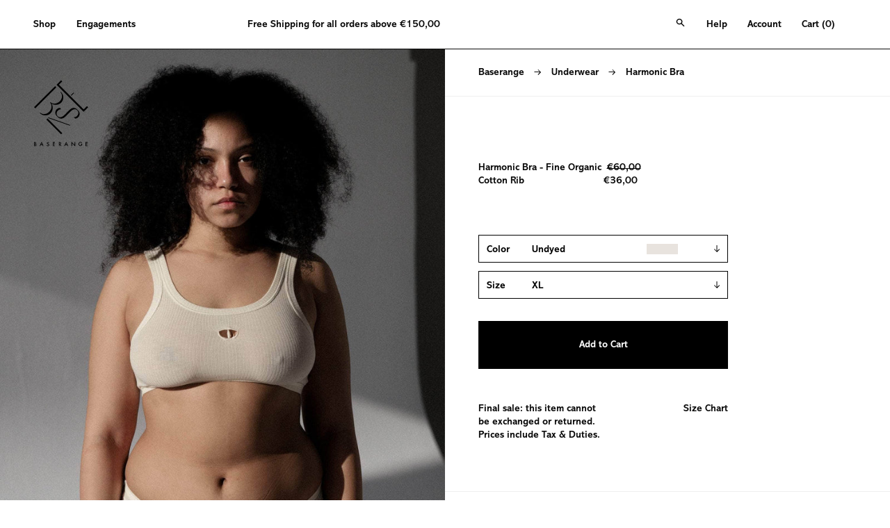

--- FILE ---
content_type: text/html; charset=utf-8
request_url: https://baserange.com/collections/underwear/products/harmonic-bra-in-undyed
body_size: 53787
content:
















<!--[if IE 8]>
  <html class="no-js lt-ie9" lang="en">
<![endif]-->
<!--[if IE 9 ]>
  <html class="ie9 no-js">
<![endif]-->
<!-- [if (gt IE 9)|!(IE)]><! -->

<!doctype html>
<html
  class="no-js no-touch page-loading"
  

  lang="en"
>
  
  
  

  <head>
    <meta charset="utf-8">
    <meta http-equiv="X-UA-Compatible" content="IE=edge">
    <meta name="viewport" content="width=device-width, height=device-height, initial-scale=1.0, minimum-scale=1.0">
    <meta name="p:domain_verify" content="1e3c62717e3b6132b14f1af60a989f58" />
    
<link rel="preconnect" href="https://fonts.shopifycdn.com" crossorigin><link rel="preload" as="font" href="//baserange.com/cdn/fonts/nunito/nunito_n4.fc49103dc396b42cae9460289072d384b6c6eb63.woff2" type="font/woff2" crossorigin><link rel="preload" as="font" href="//baserange.com/cdn/fonts/epilogue/epilogue_n6.08fec64cb98bb1d92d6fa8e2c6f6b0dbc9d17b85.woff2" type="font/woff2" crossorigin><link rel="preload" as="image" href="//baserange.com/cdn/shop/t/62/assets/loading.svg?v=91665432863842511931764598462"><style data-shopify>
        :root {
          --overlay-bg: #f4f3f1;
          --overlay-bg-svg: #000;
        }
      
      .no-js.page-loading .loading-overlay,
      html:not(.page-loading) .loading-overlay { opacity: 0; visibility: hidden; pointer-events: none; animation: fadeOut 1s ease; transition: visibility 0s linear 1s; }

      .loading-overlay { position: fixed; top: 0; left: 0; z-index: 99999; width: 100vw; height: 100vh; display: flex; align-items: center; justify-content: center; background: var(--overlay-bg, var(--COLOR-BLACK-WHITE)); }</style><style data-shopify>.loader__image__holder { position: absolute; top: 0; left: 0; width: 100%; height: 100%; font-size: 0; display: none; align-items: center; justify-content: center; animation: pulse-loading 2s infinite ease-in-out; }
        .loader__image__holder:has(.loader__image--fallback) { animation: none; }
        .loading-image .loader__image__holder { display: flex; }
        .loader__image { max-width: 150px; height: auto; object-fit: contain; }
        .loading-image .loader__image--fallback { width: 150px; height: 150px; max-width: 150px; mask: var(--loading-svg) center center/contain no-repeat; background: var(--overlay-bg-svg, var(--COLOR-WHITE-BLACK)); }</style><script>
        const loadingAppearance = "once";
        const loaded = sessionStorage.getItem('loaded');

        if (loadingAppearance === 'once') {
          if (loaded === null) {
            sessionStorage.setItem('loaded', true);
            document.documentElement.classList.add('loading-image');
          }
        } else {
          document.documentElement.classList.add('loading-image');
        }
      </script><link rel="shortcut icon" href="//baserange.com/cdn/shop/files/favicon_32x32.png?v=1742585645" type="image/png">
    
      
      
      

      
      

      
      
      
      
      
      
      

      
      
      
      
      
      
      <title>
        Harmonic Bra in 
        
          Undyed
        
       | Fine organic cotton rib | en | Baserange
      </title>
    

    
      
        <meta name="description" content="Harmonic Bra in 
        
          Undyed
        
       | No return &amp; exchange on sale products
Organic cotton rib bra | Made in Portugal | Sale | Baserange">
      
    

    

<meta property="og:site_name" content="Baserange">
<meta property="og:url" content="https://baserange.com/products/harmonic-bra-in-undyed">
<meta property="og:title" content="Harmonic Bra">
<meta property="og:type" content="product">
<meta property="og:description" content="Organic cotton rib bra Vocal cord cut shape embroidery with out at front Scoop neck Elastic trim at neckline and hem Undyed 91% Organic Cotton 9% Elastane Made in Portugal Model wears a size S"><meta property="og:image" content="http://baserange.com/cdn/shop/files/baserange-underwear-harmonic-bra-55073328922958.jpg?v=1749565873">
  <meta property="og:image:secure_url" content="https://baserange.com/cdn/shop/files/baserange-underwear-harmonic-bra-55073328922958.jpg?v=1749565873">
  <meta property="og:image:width" content="1600">
  <meta property="og:image:height" content="2000"><meta property="og:price:amount" content="36,00">
  <meta property="og:price:currency" content="EUR"><meta name="twitter:card" content="summary_large_image">
<meta name="twitter:title" content="Harmonic Bra">
<meta name="twitter:description" content="Organic cotton rib bra Vocal cord cut shape embroidery with out at front Scoop neck Elastic trim at neckline and hem Undyed 91% Organic Cotton 9% Elastane Made in Portugal Model wears a size S">
    
    
    

    

    
    

    
    

    <link rel="canonical" href="https://baserange.com/products/harmonic-bra-in-undyed">

<meta property="og:site_name" content="Baserange">
<meta property="og:url" content="https://baserange.com/products/harmonic-bra-in-undyed">
<meta property="og:title" content="Harmonic Bra">
<meta property="og:type" content="product">
<meta property="og:description" content="Organic cotton rib bra Vocal cord cut shape embroidery with out at front Scoop neck Elastic trim at neckline and hem Undyed 91% Organic Cotton 9% Elastane Made in Portugal Model wears a size S"><meta property="og:image" content="http://baserange.com/cdn/shop/files/baserange-underwear-harmonic-bra-55073328922958.jpg?v=1749565873">
  <meta property="og:image:secure_url" content="https://baserange.com/cdn/shop/files/baserange-underwear-harmonic-bra-55073328922958.jpg?v=1749565873">
  <meta property="og:image:width" content="1600">
  <meta property="og:image:height" content="2000"><meta property="og:price:amount" content="36,00">
  <meta property="og:price:currency" content="EUR"><meta name="twitter:card" content="summary_large_image">
<meta name="twitter:title" content="Harmonic Bra">
<meta name="twitter:description" content="Organic cotton rib bra Vocal cord cut shape embroidery with out at front Scoop neck Elastic trim at neckline and hem Undyed 91% Organic Cotton 9% Elastane Made in Portugal Model wears a size S"><style data-shopify>@font-face{
  font-family:icons;
  src:url(//baserange.com/cdn/shop/t/39/assets/icons.eot?v=158399200609435563841719487625);
  src:url(//baserange.com/cdn/shop/t/39/assets/icons.eot?v=158399200609435563841719487625#iefix) format("embedded-opentype"),
      url(//baserange.com/cdn/shop/t/39/assets/icons.woff?v=169945158533379702731719487625) format("woff"),
      url(//baserange.com/cdn/shop/t/39/assets/icons.ttf?v=152698340250222789721719487625) format("truetype"),
      url(//baserange.com/cdn/shop/t/39/assets/icons.svg?v=1632698112070928441719487625#Baserange-icons) format("svg");
  font-weight:400;
  font-style:normal;
  font-display:swap
}
@font-face {
  font-family: 'Abadi MT Std Bold';
  src: url("https://baserange.com/cdn/shop/t/39/assets/AbadiMTStd-Bold.woff?v=131741100073947991811719487625") format("woff");
  font-weight: normal;
  font-style: normal;
  font-display: swap;
}
@font-face {
    font-family: "FaktProNormal";
    src: url("https://db.onlinewebfonts.com/t/fdd40b399610a1e015242521427561b1.eot");
    src: url("https://db.onlinewebfonts.com/t/fdd40b399610a1e015242521427561b1.eot?#iefix")format("embedded-opentype"),
    url("https://db.onlinewebfonts.com/t/fdd40b399610a1e015242521427561b1.woff2")format("woff2"),
    url("https://db.onlinewebfonts.com/t/fdd40b399610a1e015242521427561b1.woff")format("woff"),
    url("https://db.onlinewebfonts.com/t/fdd40b399610a1e015242521427561b1.ttf")format("truetype"),
    url("https://db.onlinewebfonts.com/t/fdd40b399610a1e015242521427561b1.svg#FaktPro-Normal")format("svg");
}

@font-face {
  font-family: Epilogue;
  font-weight: 600;
  font-style: normal;
  font-display: swap;
  src: url("//baserange.com/cdn/fonts/epilogue/epilogue_n6.08fec64cb98bb1d92d6fa8e2c6f6b0dbc9d17b85.woff2") format("woff2"),
       url("//baserange.com/cdn/fonts/epilogue/epilogue_n6.c4a59100c1459cdffd805ffafdeadfcb3de81168.woff") format("woff");
}

@font-face {
  font-family: Nunito;
  font-weight: 400;
  font-style: normal;
  font-display: swap;
  src: url("//baserange.com/cdn/fonts/nunito/nunito_n4.fc49103dc396b42cae9460289072d384b6c6eb63.woff2") format("woff2"),
       url("//baserange.com/cdn/fonts/nunito/nunito_n4.5d26d13beeac3116db2479e64986cdeea4c8fbdd.woff") format("woff");
}




  @font-face {
  font-family: Epilogue;
  font-weight: 700;
  font-style: normal;
  font-display: swap;
  src: url("//baserange.com/cdn/fonts/epilogue/epilogue_n7.fb80b89fb7077e0359e6663154e9894555eca74f.woff2") format("woff2"),
       url("//baserange.com/cdn/fonts/epilogue/epilogue_n7.5f11ea669ef0a5dd6e61bb530f5591ebdca93172.woff") format("woff");
}




  @font-face {
  font-family: Epilogue;
  font-weight: 400;
  font-style: normal;
  font-display: swap;
  src: url("//baserange.com/cdn/fonts/epilogue/epilogue_n4.1f76c7520f03b0a6e3f97f1207c74feed2e1968f.woff2") format("woff2"),
       url("//baserange.com/cdn/fonts/epilogue/epilogue_n4.38049608164cf48b1e6928c13855d2ab66b3b435.woff") format("woff");
}




  @font-face {
  font-family: Epilogue;
  font-weight: 900;
  font-style: normal;
  font-display: swap;
  src: url("//baserange.com/cdn/fonts/epilogue/epilogue_n9.41f32e09dec56d6e52ae7b21f54ebbdefe1d7b25.woff2") format("woff2"),
       url("//baserange.com/cdn/fonts/epilogue/epilogue_n9.34c2d8a11cd7ab17dcc4ba1a00e1f043a90b7901.woff") format("woff");
}




  @font-face {
  font-family: Nunito;
  font-weight: 200;
  font-style: normal;
  font-display: swap;
  src: url("//baserange.com/cdn/fonts/nunito/nunito_n2.d16058aa43c548e5ee76cc5584f729745163ad40.woff2") format("woff2"),
       url("//baserange.com/cdn/fonts/nunito/nunito_n2.a59e9ae4575fd3843c8fb38562d4a2c01973b2a6.woff") format("woff");
}




  @font-face {
  font-family: Nunito;
  font-weight: 500;
  font-style: normal;
  font-display: swap;
  src: url("//baserange.com/cdn/fonts/nunito/nunito_n5.a0f0edcf8fc7e6ef641de980174adff4690e50c2.woff2") format("woff2"),
       url("//baserange.com/cdn/fonts/nunito/nunito_n5.b31690ac83c982675aeba15b7e6c0a6ec38755b3.woff") format("woff");
}




  @font-face {
  font-family: Nunito;
  font-weight: 400;
  font-style: italic;
  font-display: swap;
  src: url("//baserange.com/cdn/fonts/nunito/nunito_i4.fd53bf99043ab6c570187ed42d1b49192135de96.woff2") format("woff2"),
       url("//baserange.com/cdn/fonts/nunito/nunito_i4.cb3876a003a73aaae5363bb3e3e99d45ec598cc6.woff") format("woff");
}




  @font-face {
  font-family: Nunito;
  font-weight: 700;
  font-style: italic;
  font-display: swap;
  src: url("//baserange.com/cdn/fonts/nunito/nunito_i7.3f8ba2027bc9ceb1b1764ecab15bae73f86c4632.woff2") format("woff2"),
       url("//baserange.com/cdn/fonts/nunito/nunito_i7.82bfb5f86ec77ada3c9f660da22064c2e46e1469.woff") format("woff");
}




:root {--COLOR-PRIMARY-OPPOSITE: #000000;
  --COLOR-PRIMARY-OPPOSITE-ALPHA-20: rgba(0, 0, 0, 0.2);
  --COLOR-PRIMARY-LIGHTEN-DARKEN-ALPHA-20: rgba(230, 230, 230, 0.2);
  --COLOR-PRIMARY-LIGHTEN-DARKEN-ALPHA-30: rgba(230, 230, 230, 0.3);

  --PRIMARY-BUTTONS-COLOR-BG: #ffffff;
  --PRIMARY-BUTTONS-COLOR-TEXT: #000000;
  --PRIMARY-BUTTONS-COLOR-TEXT-ALPHA-10: rgba(0, 0, 0, 0.1);
  --PRIMARY-BUTTONS-COLOR-BORDER: #ffffff;

  --PRIMARY-BUTTONS-COLOR-LIGHTEN-DARKEN: #e6e6e6;

  --PRIMARY-BUTTONS-COLOR-ALPHA-05: rgba(255, 255, 255, 0.05);
  --PRIMARY-BUTTONS-COLOR-ALPHA-10: rgba(255, 255, 255, 0.1);
  --PRIMARY-BUTTONS-COLOR-ALPHA-50: rgba(255, 255, 255, 0.5);--COLOR-SECONDARY-OPPOSITE: #ffffff;
  --COLOR-SECONDARY-OPPOSITE-ALPHA-20: rgba(255, 255, 255, 0.2);
  --COLOR-SECONDARY-LIGHTEN-DARKEN-ALPHA-20: rgba(26, 26, 26, 0.2);
  --COLOR-SECONDARY-LIGHTEN-DARKEN-ALPHA-30: rgba(26, 26, 26, 0.3);

  --SECONDARY-BUTTONS-COLOR-BG: #000000;
  --SECONDARY-BUTTONS-COLOR-TEXT: #ffffff;
  --SECONDARY-BUTTONS-COLOR-TEXT-ALPHA-10: rgba(255, 255, 255, 0.1);
  --SECONDARY-BUTTONS-COLOR-BORDER: #000000;

  --SECONDARY-BUTTONS-COLOR-ALPHA-05: rgba(0, 0, 0, 0.05);
  --SECONDARY-BUTTONS-COLOR-ALPHA-10: rgba(0, 0, 0, 0.1);
  --SECONDARY-BUTTONS-COLOR-ALPHA-50: rgba(0, 0, 0, 0.5);--OUTLINE-BUTTONS-PRIMARY-BG: transparent;
  --OUTLINE-BUTTONS-PRIMARY-TEXT: #ffffff;
  --OUTLINE-BUTTONS-PRIMARY-TEXT-ALPHA-10: rgba(255, 255, 255, 0.1);
  --OUTLINE-BUTTONS-PRIMARY-BORDER: #ffffff;
  --OUTLINE-BUTTONS-PRIMARY-BG-HOVER: rgba(230, 230, 230, 0.2);

  --OUTLINE-BUTTONS-SECONDARY-BG: transparent;
  --OUTLINE-BUTTONS-SECONDARY-TEXT: #000000;
  --OUTLINE-BUTTONS-SECONDARY-TEXT-ALPHA-10: rgba(0, 0, 0, 0.1);
  --OUTLINE-BUTTONS-SECONDARY-BORDER: #000000;
  --OUTLINE-BUTTONS-SECONDARY-BG-HOVER: rgba(26, 26, 26, 0.2);

  --OUTLINE-BUTTONS-WHITE-BG: transparent;
  --OUTLINE-BUTTONS-WHITE-TEXT: #ffffff;
  --OUTLINE-BUTTONS-WHITE-TEXT-ALPHA-10: rgba(255, 255, 255, 0.1);
  --OUTLINE-BUTTONS-WHITE-BORDER: #ffffff;

  --OUTLINE-BUTTONS-BLACK-BG: transparent;
  --OUTLINE-BUTTONS-BLACK-TEXT: #000000;
  --OUTLINE-BUTTONS-BLACK-TEXT-ALPHA-10: rgba(0, 0, 0, 0.1);
  --OUTLINE-BUTTONS-BLACK-BORDER: #000000;--OUTLINE-SOLID-BUTTONS-PRIMARY-BG: #ffffff;
  --OUTLINE-SOLID-BUTTONS-PRIMARY-TEXT: #000000;
  --OUTLINE-SOLID-BUTTONS-PRIMARY-TEXT-ALPHA-10: rgba(0, 0, 0, 0.1);
  --OUTLINE-SOLID-BUTTONS-PRIMARY-BORDER: #000000;
  --OUTLINE-SOLID-BUTTONS-PRIMARY-BG-HOVER: rgba(0, 0, 0, 0.2);

  --OUTLINE-SOLID-BUTTONS-SECONDARY-BG: #000000;
  --OUTLINE-SOLID-BUTTONS-SECONDARY-TEXT: #ffffff;
  --OUTLINE-SOLID-BUTTONS-SECONDARY-TEXT-ALPHA-10: rgba(255, 255, 255, 0.1);
  --OUTLINE-SOLID-BUTTONS-SECONDARY-BORDER: #ffffff;
  --OUTLINE-SOLID-BUTTONS-SECONDARY-BG-HOVER: rgba(255, 255, 255, 0.2);

  --OUTLINE-SOLID-BUTTONS-WHITE-BG: #ffffff;
  --OUTLINE-SOLID-BUTTONS-WHITE-TEXT: #000000;
  --OUTLINE-SOLID-BUTTONS-WHITE-TEXT-ALPHA-10: rgba(0, 0, 0, 0.1);
  --OUTLINE-SOLID-BUTTONS-WHITE-BORDER: #000000;

  --OUTLINE-SOLID-BUTTONS-BLACK-BG: #000000;
  --OUTLINE-SOLID-BUTTONS-BLACK-TEXT: #ffffff;
  --OUTLINE-SOLID-BUTTONS-BLACK-TEXT-ALPHA-10: rgba(255, 255, 255, 0.1);
  --OUTLINE-SOLID-BUTTONS-BLACK-BORDER: #ffffff;--COLOR-HEADING: #0b0b0b;
  --COLOR-TEXT: #0b0b0b;
  --COLOR-TEXT-DARKEN: #000000;
  --COLOR-TEXT-LIGHTEN: #3e3e3e;
  --COLOR-TEXT-ALPHA-5: rgba(11, 11, 11, 0.05);
  --COLOR-TEXT-ALPHA-8: rgba(11, 11, 11, 0.08);
  --COLOR-TEXT-ALPHA-10: rgba(11, 11, 11, 0.1);
  --COLOR-TEXT-ALPHA-15: rgba(11, 11, 11, 0.15);
  --COLOR-TEXT-ALPHA-20: rgba(11, 11, 11, 0.2);
  --COLOR-TEXT-ALPHA-25: rgba(11, 11, 11, 0.25);
  --COLOR-TEXT-ALPHA-50: rgba(11, 11, 11, 0.5);
  --COLOR-TEXT-ALPHA-60: rgba(11, 11, 11, 0.6);
  --COLOR-TEXT-ALPHA-85: rgba(11, 11, 11, 0.85);

  --COLOR-BG: #ffffff;
  --COLOR-BG-ALPHA-25: rgba(255, 255, 255, 0.25);
  --COLOR-BG-ALPHA-35: rgba(255, 255, 255, 0.35);
  --COLOR-BG-ALPHA-60: rgba(255, 255, 255, 0.6);
  --COLOR-BG-ALPHA-65: rgba(255, 255, 255, 0.65);
  --COLOR-BG-ALPHA-85: rgba(255, 255, 255, 0.85);
  --COLOR-BG-DARKEN: #e6e6e6;
  --COLOR-BG-LIGHTEN-DARKEN: #e6e6e6;
  --COLOR-BG-LIGHTEN-DARKEN-SHIMMER-BG: #fafafa;
  --COLOR-BG-LIGHTEN-DARKEN-SHIMMER-EFFECT: #f5f5f5;
  --COLOR-BG-LIGHTEN-DARKEN-SHIMMER-ENHANCEMENT: #000000;
  --COLOR-BG-LIGHTEN-DARKEN-FOREGROUND: #f7f7f7;
  --COLOR-BG-LIGHTEN-DARKEN-HIGHLIGHT: #f4f3f1;
  --COLOR-BG-LIGHTEN-DARKEN-SEARCH-LOADER: #cccccc;
  --COLOR-BG-LIGHTEN-DARKEN-SEARCH-LOADER-LINE: #e6e6e6;
  --COLOR-BG-LIGHTEN-DARKEN-2: #cdcdcd;
  --COLOR-BG-LIGHTEN-DARKEN-3: #c0c0c0;
  --COLOR-BG-LIGHTEN-DARKEN-4: #b3b3b3;
  --COLOR-BG-LIGHTEN-DARKEN-5: #a6a6a6;
  --COLOR-BG-LIGHTEN-DARKEN-6: #9a9a9a;
  --COLOR-BG-LIGHTEN-DARKEN-CONTRAST: #b3b3b3;
  --COLOR-BG-LIGHTEN-DARKEN-CONTRAST-2: #a6a6a6;
  --COLOR-BG-LIGHTEN-DARKEN-CONTRAST-3: #999999;
  --COLOR-BG-LIGHTEN-DARKEN-CONTRAST-4: #8c8c8c;
  --COLOR-BG-LIGHTEN-DARKEN-CONTRAST-5: #808080;
  --COLOR-BG-LIGHTEN-DARKEN-CONTRAST-6: #737373;

  --COLOR-BG-SECONDARY: #f4f3f1;
  --COLOR-BG-SECONDARY-LIGHTEN-DARKEN: #dedbd4;
  --COLOR-BG-SECONDARY-LIGHTEN-DARKEN-CONTRAST: #817865;

  --COLOR-INPUT-BG: #ffffff;

  --COLOR-ACCENT: #f4f3f1;
  --COLOR-ACCENT-TEXT: #000;
  --COLOR-ACCENT-MIX-ALPHA: rgba(122, 122, 121, 0.25);

  --COLOR-BORDER: #d3d3d3;
  --COLOR-BORDER-ALPHA-15: rgba(211, 211, 211, 0.15);
  --COLOR-BORDER-ALPHA-30: rgba(211, 211, 211, 0.3);
  --COLOR-BORDER-ALPHA-50: rgba(211, 211, 211, 0.5);
  --COLOR-BORDER-ALPHA-65: rgba(211, 211, 211, 0.65);
  --COLOR-BORDER-LIGHTEN-DARKEN: #868686;
  --COLOR-BORDER-HAIRLINE: #f7f7f7;

  --COLOR-SALE-BG: #d02e2e;
  --COLOR-SALE-TEXT: #ffffff;
  --COLOR-CUSTOM-BG: #ffffff;
  --COLOR-CUSTOM-TEXT: #000000;
  --COLOR-SOLD-BG: #0b0b0b;
  --COLOR-SOLD-TEXT: #d3d3d3;
  --COLOR-SAVING-BG: #d02e2e;
  --COLOR-SAVING-TEXT: #ffffff;

  --COLOR-WHITE-BLACK: #fff;
  --COLOR-BLACK-WHITE: #000;
  --COLOR-BLACK-WHITE-ALPHA-25: rgba(0, 0, 0, 0.25);
  --COLOR-BLACK-WHITE-ALPHA-34: rgba(0, 0, 0, 0.34);
  --COLOR-BG-OVERLAY: rgba(255, 255, 255, 0.5);--COLOR-DISABLED-GREY: rgba(11, 11, 11, 0.05);
  --COLOR-DISABLED-GREY-DARKEN: rgba(11, 11, 11, 0.45);
  --COLOR-ERROR: #D02E2E;
  --COLOR-ERROR-BG: #f3cbcb;
  --COLOR-SUCCESS: #56AD6A;
  --COLOR-SUCCESS-BG: #ECFEF0;
  --COLOR-WARN: #ECBD5E;
  --COLOR-TRANSPARENT: rgba(255, 255, 255, 0);

  --COLOR-WHITE: #ffffff;
  --COLOR-WHITE-DARKEN: #f2f2f2;
  --COLOR-WHITE-ALPHA-10: rgba(255, 255, 255, 0.1);
  --COLOR-WHITE-ALPHA-20: rgba(255, 255, 255, 0.2);
  --COLOR-WHITE-ALPHA-25: rgba(255, 255, 255, 0.25);
  --COLOR-WHITE-ALPHA-50: rgba(255, 255, 255, 0.5);
  --COLOR-WHITE-ALPHA-60: rgba(255, 255, 255, 0.6);
  --COLOR-BLACK: #000000;
  --COLOR-BLACK-LIGHTEN: #1a1a1a;
  --COLOR-BLACK-ALPHA-10: rgba(0, 0, 0, 0.1);
  --COLOR-BLACK-ALPHA-20: rgba(0, 0, 0, 0.2);
  --COLOR-BLACK-ALPHA-25: rgba(0, 0, 0, 0.25);
  --COLOR-BLACK-ALPHA-50: rgba(0, 0, 0, 0.5);
  --COLOR-BLACK-ALPHA-60: rgba(0, 0, 0, 0.6);--FONT-STACK-BODY: "Abadi MT Std Bold", Nunito, sans-serif;
  --FONT-STYLE-BODY: normal;
  --FONT-STYLE-BODY-ITALIC: italic;
  --FONT-ADJUST-BODY: 1.05;

  --FONT-WEIGHT-BODY: 400;
  --FONT-WEIGHT-BODY-LIGHT: 400;
  --FONT-WEIGHT-BODY-MEDIUM: 400;
  --FONT-WEIGHT-BODY-BOLD: 400;

  --FONT-STACK-HEADING: "Abadi MT Std Bold", Epilogue, sans-serif;
  --FONT-STYLE-HEADING: normal;
  --FONT-STYLE-HEADING-ITALIC: italic;
  --FONT-ADJUST-HEADING: 0.75;

  --FONT-WEIGHT-HEADING: 400;
  --FONT-WEIGHT-HEADING-LIGHT: 400;
  --FONT-WEIGHT-HEADING-MEDIUM: 400;
  --FONT-WEIGHT-HEADING-BOLD: 400;

  --FONT-STACK-NAV: "Abadi MT Std Bold", Nunito, sans-serif;
  --FONT-STYLE-NAV: normal;
  --FONT-STYLE-NAV-ITALIC: italic;
  --FONT-ADJUST-NAV: 0.9;
  --FONT-ADJUST-NAV-TOP-LEVEL: 0.8;

  --FONT-WEIGHT-NAV: 400;
  --FONT-WEIGHT-NAV-LIGHT: 400;
  --FONT-WEIGHT-NAV-MEDIUM: 400;
  --FONT-WEIGHT-NAV-BOLD: 400;

  --FONT-ADJUST-PRODUCT-GRID: 1.0;
  --FONT-ADJUST-PRODUCT-GRID-HEADING: 0.9;

  --FONT-ADJUST-BADGES: 1.0;

  --FONT-STACK-BUTTON: "Abadi MT Std Bold", Nunito, sans-serif;
  --FONT-STYLE-BUTTON: normal;
  --FONT-STYLE-BUTTON-ITALIC: italic;
  --FONT-ADJUST-BUTTON: 0.8;

  --FONT-WEIGHT-BUTTON: 400;
  --FONT-WEIGHT-BUTTON-MEDIUM: 400;
  --FONT-WEIGHT-BUTTON-BOLD: 400;

  --FONT-STACK-SUBHEADING: "Abadi MT Std Bold", "SF Mono", Menlo, Consolas, Monaco, Liberation Mono, Lucida Console, monospace, Apple Color Emoji, Segoe UI Emoji, Segoe UI Symbol;
  --FONT-STYLE-SUBHEADING: normal;
  --FONT-ADJUST-SUBHEADING: 0.95;

  --FONT-WEIGHT-SUBHEADING: 400;
  --FONT-WEIGHT-SUBHEADING-BOLD: 400;

  --FONT-STACK-LABEL: "Abadi MT Std Bold", Nunito, sans-serif;
  --FONT-STYLE-LABEL: normal;
  --FONT-ADJUST-LABEL: 0.65;

  --FONT-WEIGHT-LABEL: 400;

  --LETTER-SPACING-NAV: 0.05em;
  --LETTER-SPACING-SUBHEADING: 0.1em;
  --LETTER-SPACING-BUTTON: 0.075em;
  --LETTER-SPACING-LABEL: 0.05em;

  --BUTTON-TEXT-CAPS: uppercase;
  --HEADING-TEXT-CAPS: none;
  --SUBHEADING-TEXT-CAPS: uppercase;
  --LABEL-TEXT-CAPS: uppercase;--FONT-SIZE-INPUT: 1.05rem;--RADIUS: 0px;
  --RADIUS-SMALL: 0px;
  --RADIUS-TINY: 0px;
  --RADIUS-BADGE: 0px;
  --RADIUS-CHECKBOX: 0px;
  --RADIUS-TEXTAREA: 0px;--PRODUCT-MEDIA-PADDING-TOP: 130.0%;--BORDER-WIDTH: 1px;--STROKE-WIDTH: 12px;--SITE-WIDTH: 100%;
  --SITE-WIDTH-NARROW: 840px;--COLOR-UPSELLS-BG: #f4f3f1;
  --COLOR-UPSELLS-TEXT: #0B0B0B;
  --COLOR-UPSELLS-TEXT-LIGHTEN: #3e3e3e;
  --COLOR-UPSELLS-DISABLED-GREY-DARKEN: rgba(11, 11, 11, 0.45);
  --UPSELLS-HEIGHT: 100px;
  --UPSELLS-IMAGE-WIDTH: 30%;--ICON-ARROW-RIGHT: url( "//baserange.com/cdn/shop/t/62/assets/icon-arrow-right.svg?v=99859212757265680021764598462" );--CUSTOM-ICON-ARROW-RIGHT: url( "//baserange.com/cdn/shop/t/62/assets/icon-chevron-right.svg?v=115618353204357621731764598462" );--loading-svg: url( "//baserange.com/cdn/shop/t/62/assets/loading.svg?v=91665432863842511931764598462" );
  --icon-check: url( "//baserange.com/cdn/shop/t/62/assets/icon-check.svg?v=175316081881880408121764598462" );
  --icon-check-swatch: url( "//baserange.com/cdn/shop/t/62/assets/icon-check-swatch.svg?v=131897745589030387781764598462" );
  --icon-zoom-in: url( "//baserange.com/cdn/shop/t/62/assets/icon-zoom-in.svg?v=157433013461716915331764598462" );
  --icon-zoom-out: url( "//baserange.com/cdn/shop/t/62/assets/icon-zoom-out.svg?v=164909107869959372931764598462" );--collection-sticky-bar-height: 0px;
  --collection-image-padding-top: 60%;

  --drawer-width: 400px;
/*  --drawer-transition: transform 0.4s cubic-bezier(0.46, 0.01, 0.32, 1);*/
  --drawer-transition: transform 0s;--gutter: 48px;
  --gutter-mobile: 24px;
  --grid-gutter: 20px;
  --grid-gutter-mobile: 35px;--inner: 20px;
  --inner-tablet: 18px;
  --inner-mobile: 16px;--grid: repeat(4, minmax(0, 1fr));
  --grid-tablet: repeat(3, minmax(0, 1fr));
  --grid-mobile: repeat(2, minmax(0, 1fr));
  --megamenu-grid: repeat(4, minmax(0, 1fr));
  --grid-row: 1 / span 4;--scrollbar-width: 0px;--overlay: #000;
  --overlay-opacity: 1;--swatch-width: 38px;
  --swatch-height: 26px;
  --swatch-size: 32px;
  --swatch-size-mobile: 30px;

  
  --move-offset: 20px;

  
  --autoplay-speed: 2200ms;
}


</style><link href="//baserange.com/cdn/shop/t/62/assets/theme.css?v=1313342762324054671764598462" rel="stylesheet" type="text/css" media="all" /><link rel="preload" href="//baserange.com/cdn/shop/t/62/assets/baserange-custom.css?v=42616431416957621881769702925" as="style" onload="this.rel='stylesheet'">

    
      <link href="//baserange.com/cdn/shop/t/62/assets/product.css?v=60994940417125861491764598462" rel="stylesheet" type="text/css" media="all" />
    

    

    

    

    <script
      type="text/javascript"
    >
      if (window.MSInputMethodContext && document.documentMode) {
        var scripts = document.getElementsByTagName('script')[0];
        var polyfill = document.createElement("script");
        polyfill.defer = true;
        polyfill.src = "//baserange.com/cdn/shop/t/62/assets/ie11.js?v=164037955086922138091764598462";

        scripts.parentNode.insertBefore(polyfill, scripts);

        document.documentElement.classList.add('ie11');
      } else {
        document.documentElement.className = document.documentElement.className.replace('no-js', 'js');
      }

      let root = '/';
      if (root[root.length - 1] !== '/') {
        root = `${root}/`;
      }

      window.theme = {
        routes: {
          root: root,
          cart_url: "\/cart",
          cart_add_url: "\/cart\/add",
          cart_change_url: "\/cart\/change",
          shop_url: "https:\/\/baserange.com",
          searchUrl: '/search',
          predictiveSearchUrl: '/search/suggest',
          product_recommendations_url: "\/recommendations\/products"
        },
        assets: {
          photoswipe: '//baserange.com/cdn/shop/t/62/assets/photoswipe.js?v=162613001030112971491764598462',
          smoothscroll: '//baserange.com/cdn/shop/t/62/assets/smoothscroll.js?v=37906625415260927261764598462',
          no_image: "//baserange.com/cdn/shopifycloud/storefront/assets/no-image-2048-a2addb12_1024x.gif",
          swatches: '//baserange.com/cdn/shop/t/62/assets/swatches.json?v=108341084980828767351764598462',
          base: "//baserange.com/cdn/shop/t/62/assets/"
        },
        strings: {
          add_to_cart: "Add to Cart",
          cart_acceptance_error: "You must accept our terms and conditions.",
          cart_empty: "Your cart is currently empty.",
          cart_price: "Price",
          cart_quantity: "Quantity",
          cart_items_one: "{{ count }} item",
          cart_items_many: "{{ count }} items",
          cart_title: "Cart",
          cart_total: "Total",
          continue_shopping: "Continue Shopping",
          free: "Free",
          limit_error: "Sorry, looks like we don\u0026#39;t have enough of this product.",
          preorder: "Pre-Order",
          remove: "Remove",
          sale_badge_text: "Sale",
          saving_badge: "Save {{ discount }}",
          saving_up_to_badge: "Save up to {{ discount }}",
          sold_out: "Sold Out",
          subscription: "Subscription",
          unavailable: "Unavailable",
          unit_price_label: "Unit price",
          unit_price_separator: "per",
          zero_qty_error: "Quantity must be greater than 0.",
          delete_confirm: "Are you sure you wish to delete this address?",
          newsletter_product_availability: "Notify Me When It’s Available"
        },
        icons: {
          plus: '<svg aria-hidden="true" focusable="false" role="presentation" class="icon icon-toggle-plus" viewBox="0 0 192 192"><path d="M30 96h132M96 30v132" stroke="currentColor" stroke-linecap="round" stroke-linejoin="round"/></svg>',
          minus: '<svg aria-hidden="true" focusable="false" role="presentation" class="icon icon-toggle-minus" viewBox="0 0 192 192"><path d="M30 96h132" stroke="currentColor" stroke-linecap="round" stroke-linejoin="round"/></svg>',
          close: '<svg aria-hidden="true" focusable="false" role="presentation" class="icon icon-close" viewBox="0 0 192 192"><path d="M150 42 42 150M150 150 42 42" stroke="currentColor" stroke-linecap="round" stroke-linejoin="round"/></svg>'
        },
        settings: {
          animationsEnabled: false,
          cartType: "drawer",
          enableAcceptTerms: false,
          enableInfinityScroll: false,
          enablePaymentButton: false,
          gridImageSize: "cover",
          gridImageAspectRatio: 1.3,
          mobileMenuBehaviour: "link",
          productGridHover: "image",
          savingBadgeType: "percentage",
          showSaleBadge: true,
          showSoldBadge: true,
          showSavingBadge: true,
          quickBuy: "none",
          suggestArticles: false,
          suggestCollections: false,
          suggestProducts: true,
          suggestPages: false,
          suggestionsResultsLimit: 9,
          currency_code_enable: false,
          hideInventoryCount: true,
          colorSwatchesType: "disabled",
          atcButtonShowPrice: false,
        },
        sizes: {
          mobile: 480,
          small: 768,
          large: 1024,
          widescreen: 1440
        },
        moneyFormat: "€{{amount_with_comma_separator}}",
        moneyWithCurrencyFormat: "€{{amount_with_comma_separator}}",
        subtotal: 0,
        current_iso_code: "EUR",
        info: {
          name: 'Palo Alto'
        },
        version: '6.0.2'
      };
      window.PaloAlto = window.PaloAlto || {};
      window.slate = window.slate || {};
      window.isHeaderTransparent = false;
      window.stickyHeaderHeight = 60;
      window.lastWindowWidth = window.innerWidth || document.documentElement.clientWidth;
    </script><!-- Google Tag Manager -->
    <script>(function(w,d,s,l,i){w[l]=w[l]||[];w[l].push({'gtm.start':
    new Date().getTime(),event:'gtm.js'});var f=d.getElementsByTagName(s)[0],
    j=d.createElement(s),dl=l!='dataLayer'?'&l='+l:'';j.async=true;j.src=
    'https://metrics.baserange.com/97rqe7xejr346hz.js?awl='+i.replace(/^GTM-/, '')+dl;f.parentNode.insertBefore(j,f);
    })(window,document,'script','dataLayer','GTM-NFMDXXT5');</script>
    <!-- End Google Tag Manager -->
    
    <!-- Stylight -->
    <script type="text/javascript" src="https://cdn.sales.partner.stylight.net/v1/st.min.js" defer="defer"></script>
    <!-- End Stylight -->

    
    

    

<script type="text/javascript">
  
    window.SHG_CUSTOMER = null;
  
</script>








    <script src="//baserange.com/cdn/shop/t/62/assets/localization-form.js?v=132332229445743495501764598462" defer="defer"></script>

    <script src="//baserange.com/cdn/shop/t/62/assets/vendor.js?v=164905933048751944601764598462" defer="defer"></script>
    <script src="//baserange.com/cdn/shop/t/62/assets/theme.js?v=165737184654677492651764598462" defer="defer"></script>
    <script>
      //bsk avoid crash if drawer mobile selector is missing
      (function () {
        function guardHeader() {
          try {
            var header = document.getElementById('SiteHeader');
            if (!header) return;

            // Sélecteurs possibles côté Palo Alto
            var navDrawer = header.querySelector('[data-drawer="nav-drawer"]') || header.querySelector('.nav-drawer');
            if (!navDrawer) return; // rien à faire si pas de drawer

            var toggle = navDrawer.querySelector('[data-drawer-toggle]') || navDrawer.querySelector('.drawer__toggle');
            if (!toggle) {
              // Crée un bouton toggle "fantôme" pour éviter le null .querySelector()
              var btn = document.createElement('button');
              btn.type = 'button';
              btn.setAttribute('data-drawer-toggle', '');
              btn.style.display = 'none';
              navDrawer.appendChild(btn);
            }
          } catch (e) { /* no-op */ }
        }

        // Au load et quand Shopify recharge la section
        document.addEventListener('DOMContentLoaded', guardHeader);
        document.addEventListener('shopify:section:load', function (e) {
          if (e.detail && typeof e.detail.sectionId === 'string' && e.detail.sectionId.indexOf('header') !== -1) {
            guardHeader();
          }
        });
      })();
      </script>
  <script>window.performance && window.performance.mark && window.performance.mark('shopify.content_for_header.start');</script><meta name="google-site-verification" content="CXVd68uCVBT6hYebZaOZHYvOw3JZymxYesX2qZp1mCc">
<meta name="google-site-verification" content="16kTr8BvtFj652VBPwcYCDN8HBIbt2eoLJS0bV4JZz4">
<meta name="facebook-domain-verification" content="fa1n4y6cq80axy1aayokehfk0kw2ox">
<meta name="facebook-domain-verification" content="kkcptsjonrrpmxuwmowki5fwezeck5">
<meta name="facebook-domain-verification" content="8g9wizw5xlioxu07xbqyl7qijd5si0">
<meta name="google-site-verification" content="fJ12WGNCypCeMcS0Dapmnx68SOyLh5dT_dhCxsn6AXo">
<meta id="shopify-digital-wallet" name="shopify-digital-wallet" content="/50022351014/digital_wallets/dialog">
<meta name="shopify-checkout-api-token" content="8198c4a3cc1dd2a65d2185b60be4f50c">
<meta id="in-context-paypal-metadata" data-shop-id="50022351014" data-venmo-supported="false" data-environment="production" data-locale="en_US" data-paypal-v4="true" data-currency="EUR">
<link rel="alternate" hreflang="x-default" href="https://baserange.com/products/harmonic-bra-in-undyed">
<link rel="alternate" hreflang="en" href="https://baserange.com/products/harmonic-bra-in-undyed">
<link rel="alternate" hreflang="de" href="https://baserange.com/de/products/harmonic-bra-in-undyed">
<link rel="alternate" hreflang="ja" href="https://baserange.com/ja/products/harmonic-bra-in-undyed">
<link rel="alternate" hreflang="nl" href="https://baserange.com/nl/products/harmonic-bra-in-undyed">
<link rel="alternate" hreflang="ko" href="https://baserange.com/ko/products/harmonic-bra-in-undyed">
<link rel="alternate" hreflang="fr" href="https://baserange.com/fr/products/harmonic-bra-in-undyed">
<link rel="alternate" type="application/json+oembed" href="https://baserange.com/products/harmonic-bra-in-undyed.oembed">
<script async="async" src="/checkouts/internal/preloads.js?locale=en-FR"></script>
<link rel="preconnect" href="https://shop.app" crossorigin="anonymous">
<script async="async" src="https://shop.app/checkouts/internal/preloads.js?locale=en-FR&shop_id=50022351014" crossorigin="anonymous"></script>
<script id="apple-pay-shop-capabilities" type="application/json">{"shopId":50022351014,"countryCode":"FR","currencyCode":"EUR","merchantCapabilities":["supports3DS"],"merchantId":"gid:\/\/shopify\/Shop\/50022351014","merchantName":"Baserange","requiredBillingContactFields":["postalAddress","email","phone"],"requiredShippingContactFields":["postalAddress","email","phone"],"shippingType":"shipping","supportedNetworks":["visa","masterCard","amex","maestro"],"total":{"type":"pending","label":"Baserange","amount":"1.00"},"shopifyPaymentsEnabled":true,"supportsSubscriptions":true}</script>
<script id="shopify-features" type="application/json">{"accessToken":"8198c4a3cc1dd2a65d2185b60be4f50c","betas":["rich-media-storefront-analytics"],"domain":"baserange.com","predictiveSearch":true,"shopId":50022351014,"locale":"en"}</script>
<script>var Shopify = Shopify || {};
Shopify.shop = "base-range.myshopify.com";
Shopify.locale = "en";
Shopify.currency = {"active":"EUR","rate":"1.0"};
Shopify.country = "FR";
Shopify.theme = {"name":"LIVE – baserange-custom-602","id":182570025294,"schema_name":"Palo Alto","schema_version":"6.0.2","theme_store_id":null,"role":"main"};
Shopify.theme.handle = "null";
Shopify.theme.style = {"id":null,"handle":null};
Shopify.cdnHost = "baserange.com/cdn";
Shopify.routes = Shopify.routes || {};
Shopify.routes.root = "/";</script>
<script type="module">!function(o){(o.Shopify=o.Shopify||{}).modules=!0}(window);</script>
<script>!function(o){function n(){var o=[];function n(){o.push(Array.prototype.slice.apply(arguments))}return n.q=o,n}var t=o.Shopify=o.Shopify||{};t.loadFeatures=n(),t.autoloadFeatures=n()}(window);</script>
<script>
  window.ShopifyPay = window.ShopifyPay || {};
  window.ShopifyPay.apiHost = "shop.app\/pay";
  window.ShopifyPay.redirectState = null;
</script>
<script id="shop-js-analytics" type="application/json">{"pageType":"product"}</script>
<script defer="defer" async type="module" src="//baserange.com/cdn/shopifycloud/shop-js/modules/v2/client.init-shop-cart-sync_BN7fPSNr.en.esm.js"></script>
<script defer="defer" async type="module" src="//baserange.com/cdn/shopifycloud/shop-js/modules/v2/chunk.common_Cbph3Kss.esm.js"></script>
<script defer="defer" async type="module" src="//baserange.com/cdn/shopifycloud/shop-js/modules/v2/chunk.modal_DKumMAJ1.esm.js"></script>
<script type="module">
  await import("//baserange.com/cdn/shopifycloud/shop-js/modules/v2/client.init-shop-cart-sync_BN7fPSNr.en.esm.js");
await import("//baserange.com/cdn/shopifycloud/shop-js/modules/v2/chunk.common_Cbph3Kss.esm.js");
await import("//baserange.com/cdn/shopifycloud/shop-js/modules/v2/chunk.modal_DKumMAJ1.esm.js");

  window.Shopify.SignInWithShop?.initShopCartSync?.({"fedCMEnabled":true,"windoidEnabled":true});

</script>
<script>
  window.Shopify = window.Shopify || {};
  if (!window.Shopify.featureAssets) window.Shopify.featureAssets = {};
  window.Shopify.featureAssets['shop-js'] = {"shop-cart-sync":["modules/v2/client.shop-cart-sync_CJVUk8Jm.en.esm.js","modules/v2/chunk.common_Cbph3Kss.esm.js","modules/v2/chunk.modal_DKumMAJ1.esm.js"],"init-fed-cm":["modules/v2/client.init-fed-cm_7Fvt41F4.en.esm.js","modules/v2/chunk.common_Cbph3Kss.esm.js","modules/v2/chunk.modal_DKumMAJ1.esm.js"],"init-shop-email-lookup-coordinator":["modules/v2/client.init-shop-email-lookup-coordinator_Cc088_bR.en.esm.js","modules/v2/chunk.common_Cbph3Kss.esm.js","modules/v2/chunk.modal_DKumMAJ1.esm.js"],"init-windoid":["modules/v2/client.init-windoid_hPopwJRj.en.esm.js","modules/v2/chunk.common_Cbph3Kss.esm.js","modules/v2/chunk.modal_DKumMAJ1.esm.js"],"shop-button":["modules/v2/client.shop-button_B0jaPSNF.en.esm.js","modules/v2/chunk.common_Cbph3Kss.esm.js","modules/v2/chunk.modal_DKumMAJ1.esm.js"],"shop-cash-offers":["modules/v2/client.shop-cash-offers_DPIskqss.en.esm.js","modules/v2/chunk.common_Cbph3Kss.esm.js","modules/v2/chunk.modal_DKumMAJ1.esm.js"],"shop-toast-manager":["modules/v2/client.shop-toast-manager_CK7RT69O.en.esm.js","modules/v2/chunk.common_Cbph3Kss.esm.js","modules/v2/chunk.modal_DKumMAJ1.esm.js"],"init-shop-cart-sync":["modules/v2/client.init-shop-cart-sync_BN7fPSNr.en.esm.js","modules/v2/chunk.common_Cbph3Kss.esm.js","modules/v2/chunk.modal_DKumMAJ1.esm.js"],"init-customer-accounts-sign-up":["modules/v2/client.init-customer-accounts-sign-up_CfPf4CXf.en.esm.js","modules/v2/client.shop-login-button_DeIztwXF.en.esm.js","modules/v2/chunk.common_Cbph3Kss.esm.js","modules/v2/chunk.modal_DKumMAJ1.esm.js"],"pay-button":["modules/v2/client.pay-button_CgIwFSYN.en.esm.js","modules/v2/chunk.common_Cbph3Kss.esm.js","modules/v2/chunk.modal_DKumMAJ1.esm.js"],"init-customer-accounts":["modules/v2/client.init-customer-accounts_DQ3x16JI.en.esm.js","modules/v2/client.shop-login-button_DeIztwXF.en.esm.js","modules/v2/chunk.common_Cbph3Kss.esm.js","modules/v2/chunk.modal_DKumMAJ1.esm.js"],"avatar":["modules/v2/client.avatar_BTnouDA3.en.esm.js"],"init-shop-for-new-customer-accounts":["modules/v2/client.init-shop-for-new-customer-accounts_CsZy_esa.en.esm.js","modules/v2/client.shop-login-button_DeIztwXF.en.esm.js","modules/v2/chunk.common_Cbph3Kss.esm.js","modules/v2/chunk.modal_DKumMAJ1.esm.js"],"shop-follow-button":["modules/v2/client.shop-follow-button_BRMJjgGd.en.esm.js","modules/v2/chunk.common_Cbph3Kss.esm.js","modules/v2/chunk.modal_DKumMAJ1.esm.js"],"checkout-modal":["modules/v2/client.checkout-modal_B9Drz_yf.en.esm.js","modules/v2/chunk.common_Cbph3Kss.esm.js","modules/v2/chunk.modal_DKumMAJ1.esm.js"],"shop-login-button":["modules/v2/client.shop-login-button_DeIztwXF.en.esm.js","modules/v2/chunk.common_Cbph3Kss.esm.js","modules/v2/chunk.modal_DKumMAJ1.esm.js"],"lead-capture":["modules/v2/client.lead-capture_DXYzFM3R.en.esm.js","modules/v2/chunk.common_Cbph3Kss.esm.js","modules/v2/chunk.modal_DKumMAJ1.esm.js"],"shop-login":["modules/v2/client.shop-login_CA5pJqmO.en.esm.js","modules/v2/chunk.common_Cbph3Kss.esm.js","modules/v2/chunk.modal_DKumMAJ1.esm.js"],"payment-terms":["modules/v2/client.payment-terms_BxzfvcZJ.en.esm.js","modules/v2/chunk.common_Cbph3Kss.esm.js","modules/v2/chunk.modal_DKumMAJ1.esm.js"]};
</script>
<script>(function() {
  var isLoaded = false;
  function asyncLoad() {
    if (isLoaded) return;
    isLoaded = true;
    var urls = ["https:\/\/na.shgcdn3.com\/collector.js?shop=base-range.myshopify.com","https:\/\/d23dclunsivw3h.cloudfront.net\/redirect-app.js?shop=base-range.myshopify.com","https:\/\/storage.googleapis.com\/quanticfyscripts01\/quantag.js?shop=base-range.myshopify.com","https:\/\/size-guides.esc-apps-cdn.com\/1748264472-app.base-range.myshopify.com.js?shop=base-range.myshopify.com","https:\/\/dr4qe3ddw9y32.cloudfront.net\/awin-shopify-integration-code.js?aid=26518\u0026v=shopifyApp_5.2.5\u0026ts=1765382041734\u0026shop=base-range.myshopify.com"];
    for (var i = 0; i < urls.length; i++) {
      var s = document.createElement('script');
      s.type = 'text/javascript';
      s.async = true;
      s.src = urls[i];
      var x = document.getElementsByTagName('script')[0];
      x.parentNode.insertBefore(s, x);
    }
  };
  if(window.attachEvent) {
    window.attachEvent('onload', asyncLoad);
  } else {
    window.addEventListener('load', asyncLoad, false);
  }
})();</script>
<script id="__st">var __st={"a":50022351014,"offset":3600,"reqid":"eb1657eb-96d2-45ae-8db1-9177a9e2d342-1769991203","pageurl":"baserange.com\/collections\/underwear\/products\/harmonic-bra-in-undyed","u":"a3cb578399d8","p":"product","rtyp":"product","rid":8848132768078};</script>
<script>window.ShopifyPaypalV4VisibilityTracking = true;</script>
<script id="captcha-bootstrap">!function(){'use strict';const t='contact',e='account',n='new_comment',o=[[t,t],['blogs',n],['comments',n],[t,'customer']],c=[[e,'customer_login'],[e,'guest_login'],[e,'recover_customer_password'],[e,'create_customer']],r=t=>t.map((([t,e])=>`form[action*='/${t}']:not([data-nocaptcha='true']) input[name='form_type'][value='${e}']`)).join(','),a=t=>()=>t?[...document.querySelectorAll(t)].map((t=>t.form)):[];function s(){const t=[...o],e=r(t);return a(e)}const i='password',u='form_key',d=['recaptcha-v3-token','g-recaptcha-response','h-captcha-response',i],f=()=>{try{return window.sessionStorage}catch{return}},m='__shopify_v',_=t=>t.elements[u];function p(t,e,n=!1){try{const o=window.sessionStorage,c=JSON.parse(o.getItem(e)),{data:r}=function(t){const{data:e,action:n}=t;return t[m]||n?{data:e,action:n}:{data:t,action:n}}(c);for(const[e,n]of Object.entries(r))t.elements[e]&&(t.elements[e].value=n);n&&o.removeItem(e)}catch(o){console.error('form repopulation failed',{error:o})}}const l='form_type',E='cptcha';function T(t){t.dataset[E]=!0}const w=window,h=w.document,L='Shopify',v='ce_forms',y='captcha';let A=!1;((t,e)=>{const n=(g='f06e6c50-85a8-45c8-87d0-21a2b65856fe',I='https://cdn.shopify.com/shopifycloud/storefront-forms-hcaptcha/ce_storefront_forms_captcha_hcaptcha.v1.5.2.iife.js',D={infoText:'Protected by hCaptcha',privacyText:'Privacy',termsText:'Terms'},(t,e,n)=>{const o=w[L][v],c=o.bindForm;if(c)return c(t,g,e,D).then(n);var r;o.q.push([[t,g,e,D],n]),r=I,A||(h.body.append(Object.assign(h.createElement('script'),{id:'captcha-provider',async:!0,src:r})),A=!0)});var g,I,D;w[L]=w[L]||{},w[L][v]=w[L][v]||{},w[L][v].q=[],w[L][y]=w[L][y]||{},w[L][y].protect=function(t,e){n(t,void 0,e),T(t)},Object.freeze(w[L][y]),function(t,e,n,w,h,L){const[v,y,A,g]=function(t,e,n){const i=e?o:[],u=t?c:[],d=[...i,...u],f=r(d),m=r(i),_=r(d.filter((([t,e])=>n.includes(e))));return[a(f),a(m),a(_),s()]}(w,h,L),I=t=>{const e=t.target;return e instanceof HTMLFormElement?e:e&&e.form},D=t=>v().includes(t);t.addEventListener('submit',(t=>{const e=I(t);if(!e)return;const n=D(e)&&!e.dataset.hcaptchaBound&&!e.dataset.recaptchaBound,o=_(e),c=g().includes(e)&&(!o||!o.value);(n||c)&&t.preventDefault(),c&&!n&&(function(t){try{if(!f())return;!function(t){const e=f();if(!e)return;const n=_(t);if(!n)return;const o=n.value;o&&e.removeItem(o)}(t);const e=Array.from(Array(32),(()=>Math.random().toString(36)[2])).join('');!function(t,e){_(t)||t.append(Object.assign(document.createElement('input'),{type:'hidden',name:u})),t.elements[u].value=e}(t,e),function(t,e){const n=f();if(!n)return;const o=[...t.querySelectorAll(`input[type='${i}']`)].map((({name:t})=>t)),c=[...d,...o],r={};for(const[a,s]of new FormData(t).entries())c.includes(a)||(r[a]=s);n.setItem(e,JSON.stringify({[m]:1,action:t.action,data:r}))}(t,e)}catch(e){console.error('failed to persist form',e)}}(e),e.submit())}));const S=(t,e)=>{t&&!t.dataset[E]&&(n(t,e.some((e=>e===t))),T(t))};for(const o of['focusin','change'])t.addEventListener(o,(t=>{const e=I(t);D(e)&&S(e,y())}));const B=e.get('form_key'),M=e.get(l),P=B&&M;t.addEventListener('DOMContentLoaded',(()=>{const t=y();if(P)for(const e of t)e.elements[l].value===M&&p(e,B);[...new Set([...A(),...v().filter((t=>'true'===t.dataset.shopifyCaptcha))])].forEach((e=>S(e,t)))}))}(h,new URLSearchParams(w.location.search),n,t,e,['guest_login'])})(!1,!0)}();</script>
<script integrity="sha256-4kQ18oKyAcykRKYeNunJcIwy7WH5gtpwJnB7kiuLZ1E=" data-source-attribution="shopify.loadfeatures" defer="defer" src="//baserange.com/cdn/shopifycloud/storefront/assets/storefront/load_feature-a0a9edcb.js" crossorigin="anonymous"></script>
<script crossorigin="anonymous" defer="defer" src="//baserange.com/cdn/shopifycloud/storefront/assets/shopify_pay/storefront-65b4c6d7.js?v=20250812"></script>
<script data-source-attribution="shopify.dynamic_checkout.dynamic.init">var Shopify=Shopify||{};Shopify.PaymentButton=Shopify.PaymentButton||{isStorefrontPortableWallets:!0,init:function(){window.Shopify.PaymentButton.init=function(){};var t=document.createElement("script");t.src="https://baserange.com/cdn/shopifycloud/portable-wallets/latest/portable-wallets.en.js",t.type="module",document.head.appendChild(t)}};
</script>
<script data-source-attribution="shopify.dynamic_checkout.buyer_consent">
  function portableWalletsHideBuyerConsent(e){var t=document.getElementById("shopify-buyer-consent"),n=document.getElementById("shopify-subscription-policy-button");t&&n&&(t.classList.add("hidden"),t.setAttribute("aria-hidden","true"),n.removeEventListener("click",e))}function portableWalletsShowBuyerConsent(e){var t=document.getElementById("shopify-buyer-consent"),n=document.getElementById("shopify-subscription-policy-button");t&&n&&(t.classList.remove("hidden"),t.removeAttribute("aria-hidden"),n.addEventListener("click",e))}window.Shopify?.PaymentButton&&(window.Shopify.PaymentButton.hideBuyerConsent=portableWalletsHideBuyerConsent,window.Shopify.PaymentButton.showBuyerConsent=portableWalletsShowBuyerConsent);
</script>
<script data-source-attribution="shopify.dynamic_checkout.cart.bootstrap">document.addEventListener("DOMContentLoaded",(function(){function t(){return document.querySelector("shopify-accelerated-checkout-cart, shopify-accelerated-checkout")}if(t())Shopify.PaymentButton.init();else{new MutationObserver((function(e,n){t()&&(Shopify.PaymentButton.init(),n.disconnect())})).observe(document.body,{childList:!0,subtree:!0})}}));
</script>
<link id="shopify-accelerated-checkout-styles" rel="stylesheet" media="screen" href="https://baserange.com/cdn/shopifycloud/portable-wallets/latest/accelerated-checkout-backwards-compat.css" crossorigin="anonymous">
<style id="shopify-accelerated-checkout-cart">
        #shopify-buyer-consent {
  margin-top: 1em;
  display: inline-block;
  width: 100%;
}

#shopify-buyer-consent.hidden {
  display: none;
}

#shopify-subscription-policy-button {
  background: none;
  border: none;
  padding: 0;
  text-decoration: underline;
  font-size: inherit;
  cursor: pointer;
}

#shopify-subscription-policy-button::before {
  box-shadow: none;
}

      </style>

<script>window.performance && window.performance.mark && window.performance.mark('shopify.content_for_header.end');</script>
  





  <script type="text/javascript">
    
      window.__shgMoneyFormat = window.__shgMoneyFormat || {"AUD":{"currency":"AUD","currency_symbol":"$","currency_symbol_location":"left","decimal_places":2,"decimal_separator":",","thousands_separator":"."},"CAD":{"currency":"CAD","currency_symbol":"$","currency_symbol_location":"left","decimal_places":2,"decimal_separator":",","thousands_separator":"."},"CHF":{"currency":"CHF","currency_symbol":"CHF","currency_symbol_location":"left","decimal_places":2,"decimal_separator":",","thousands_separator":"."},"DKK":{"currency":"DKK","currency_symbol":"kr.","currency_symbol_location":"left","decimal_places":2,"decimal_separator":",","thousands_separator":"."},"EUR":{"currency":"EUR","currency_symbol":"€","currency_symbol_location":"left","decimal_places":2,"decimal_separator":",","thousands_separator":"."},"GBP":{"currency":"GBP","currency_symbol":"£","currency_symbol_location":"left","decimal_places":2,"decimal_separator":",","thousands_separator":"."},"HKD":{"currency":"HKD","currency_symbol":"$","currency_symbol_location":"left","decimal_places":2,"decimal_separator":",","thousands_separator":"."},"ILS":{"currency":"ILS","currency_symbol":"₪","currency_symbol_location":"left","decimal_places":2,"decimal_separator":",","thousands_separator":"."},"JPY":{"currency":"JPY","currency_symbol":"¥","currency_symbol_location":"left","decimal_places":2,"decimal_separator":",","thousands_separator":"."},"KRW":{"currency":"KRW","currency_symbol":"₩","currency_symbol_location":"left","decimal_places":2,"decimal_separator":",","thousands_separator":"."},"NOK":{"currency":"NOK","currency_symbol":"kr","currency_symbol_location":"left","decimal_places":2,"decimal_separator":",","thousands_separator":"."},"SEK":{"currency":"SEK","currency_symbol":"kr","currency_symbol_location":"left","decimal_places":2,"decimal_separator":",","thousands_separator":"."},"TWD":{"currency":"TWD","currency_symbol":"$","currency_symbol_location":"left","decimal_places":2,"decimal_separator":",","thousands_separator":"."},"USD":{"currency":"USD","currency_symbol":"$","currency_symbol_location":"left","decimal_places":2,"decimal_separator":",","thousands_separator":"."}};
    
    window.__shgCurrentCurrencyCode = window.__shgCurrentCurrencyCode || {
      currency: "EUR",
      currency_symbol: "€",
      decimal_separator: ".",
      thousands_separator: ",",
      decimal_places: 2,
      currency_symbol_location: "left"
    };
  </script>




    <script>
      (function (c, s, q, u, a, r, e) { c.hj=c.hj||function(){(c.hj.q=c.hj.q||[]).push(arguments)}; c._hjSettings = { hjid: a }; r = s.getElementsByTagName('head')[0]; e = s.createElement('script'); e.async = true; e.src = q + c._hjSettings.hjid + u; r.appendChild(e); })(window, document, 'https://static.hj.contentsquare.net/c/csq-', '.js', 6379315);
    </script>
  <!-- BEGIN app block: shopify://apps/microsoft-clarity/blocks/clarity_js/31c3d126-8116-4b4a-8ba1-baeda7c4aeea -->
<script type="text/javascript">
  (function (c, l, a, r, i, t, y) {
    c[a] = c[a] || function () { (c[a].q = c[a].q || []).push(arguments); };
    t = l.createElement(r); t.async = 1; t.src = "https://www.clarity.ms/tag/" + i + "?ref=shopify";
    y = l.getElementsByTagName(r)[0]; y.parentNode.insertBefore(t, y);

    c.Shopify.loadFeatures([{ name: "consent-tracking-api", version: "0.1" }], error => {
      if (error) {
        console.error("Error loading Shopify features:", error);
        return;
      }

      c[a]('consentv2', {
        ad_Storage: c.Shopify.customerPrivacy.marketingAllowed() ? "granted" : "denied",
        analytics_Storage: c.Shopify.customerPrivacy.analyticsProcessingAllowed() ? "granted" : "denied",
      });
    });

    l.addEventListener("visitorConsentCollected", function (e) {
      c[a]('consentv2', {
        ad_Storage: e.detail.marketingAllowed ? "granted" : "denied",
        analytics_Storage: e.detail.analyticsAllowed ? "granted" : "denied",
      });
    });
  })(window, document, "clarity", "script", "tuomx8itbk");
</script>



<!-- END app block --><!-- BEGIN app block: shopify://apps/quanticside/blocks/qtag_embed/9262f4f3-d8c0-43ee-99cc-d7b8107e0e46 -->
<!-- END app block --><!-- BEGIN app block: shopify://apps/simprosys-google-shopping-feed/blocks/core_settings_block/1f0b859e-9fa6-4007-97e8-4513aff5ff3b --><!-- BEGIN: GSF App Core Tags & Scripts by Simprosys Google Shopping Feed -->









<!-- END: GSF App Core Tags & Scripts by Simprosys Google Shopping Feed -->
<!-- END app block --><!-- BEGIN app block: shopify://apps/mulwi-feeds/blocks/app-embed/d03db6a1-24ff-47d2-9ea7-1b57d66b3851 --><!-- END app block --><!-- BEGIN app block: shopify://apps/addingwell/blocks/aw-gtm/c8ed21e7-0ac8-4249-8c91-cbdde850b5b8 --><script
  type="module"
>
  setTimeout(async function () {
    const keySessionStorage = 'aw_settings';
    let __AW__settings = JSON.parse(sessionStorage.getItem(keySessionStorage));
    if(!__AW__settings) {
      const awSettings = await fetch(
              "/apps/addingwell-proxy",
              {
                method: "GET",
                redirect: "follow",
                headers: {'Content-Type': 'application/json', 'Access-Control-Allow-Origin': '*'}
              }
      );
      if (awSettings.ok) {
        __AW__settings = await awSettings.json();
        sessionStorage.setItem(keySessionStorage, JSON.stringify(__AW__settings));
      } else {
        console.error('Addingwell - Loading proxy error', awSettings.status);
        return;
      }
    }

    if(__AW__settings.insertGtmTag && __AW__settings.gtmId) {
      let __AW__gtmUrl = 'https://www.googletagmanager.com/gtm.js';
      let __AW__isAddingwellCdn = false;
      if(__AW__settings.insertGtmUrl && __AW__settings.gtmUrl) {
        __AW__gtmUrl = __AW__settings.gtmUrl;
        __AW__isAddingwellCdn = __AW__settings.isAddingwellCdn;
      }

      (function(w,d,s,l,i){
        w[l]=w[l]||[];w[l].push({'gtm.start':new Date().getTime(),event:'gtm.js'});
        var f=d.getElementsByTagName(s)[0],j=d.createElement(s),dl=l!='dataLayer'?'&l='+l:'';
        j.async=true;
        j.src=`${__AW__gtmUrl}?${__AW__isAddingwellCdn ? 'awl' : 'id'}=`+(__AW__isAddingwellCdn ? i.replace(/^GTM-/, '') : i)+dl;f.parentNode.insertBefore(j,f);
      })(window,document,'script',`${__AW__settings.dataLayerVariableName}`,`${__AW__settings.gtmId}`);
    }

    const __AW__getEventNameWithSuffix = (eventName) => {
      return eventName + (__AW__settings.dataLayerEventSuffix ? "_" + __AW__settings.dataLayerEventSuffix : "");
    }

    if(__AW__settings.enableDataLayer) {
      const MAX_ITEMS_BATCH = 10;
      const sendBatchEvents = (items, eventName, eventObject) => {
        let batch = [];
        for(let i  = 0; i < items.length; i++) {
          batch.push(items[i]);
          if(batch.length === MAX_ITEMS_BATCH || i === items.length - 1) {
            const eventClone = {
              ...eventObject,
              ecommerce: {
                ...eventObject.ecommerce,
                items: [...batch]
              }
            };
            window[__AW__settings.dataLayerVariableName].push({ ecommerce: null });
            window[__AW__settings.dataLayerVariableName].push({
              ...{'event': __AW__getEventNameWithSuffix(eventName)},
              ...eventClone
            });

            batch = [];
          }
        }
      }

      function __AW__filterNullOrEmpty(obj) {
        let filteredObj = {};

        for (let key in obj) {
          if (obj.hasOwnProperty(key)) {
            let value = obj[key];

            // If value is an object (and not null), recursively filter sub-elements
            if (typeof value === "object" && value !== null && value !== undefined) {
              let filteredSubObject = __AW__filterNullOrEmpty(value);

              // Add the filtered sub-object only if it's not empty
              if (Object.keys(filteredSubObject).length > 0) {
                filteredObj[key] = filteredSubObject;
              }
            } else {
              // Add the value only if it's neither null nor an empty string
              if (value !== null && value !== "" && value !== undefined) {
                filteredObj[key] = value;
              }
            }
          }
        }
        return filteredObj;
      }

      function getPageType(value) {
        const pageTypeMapping = {
          404: '404',
          article: 'article',
          blog: 'blog',
          cart: 'cart',
          collection: 'collection',
          gift_card: 'gift_card',
          index: 'homepage',
          product: 'product',
          search: 'searchresults',
          'customers/login': 'login',
          'customers/register': 'sign_up'
        };
        return pageTypeMapping[value] || 'other';
      }

      function pushDataLayerEvents() {
        window[__AW__settings.dataLayerVariableName] = window[__AW__settings.dataLayerVariableName] || [];  // init data layer if doesn't already exist
        const templateName = "product";
        const moneyFormat = "€{{amount_with_comma_separator}}";

        const getFormattedPrice = (price) => {
          let formattedPrice = price;
          if(moneyFormat.indexOf("amount_with_period_and_space_separator") > -1) {
            formattedPrice = price.replace(' ', '');
          } else if(moneyFormat.indexOf("amount_with_space_separator") > -1) {
            formattedPrice = price.replace(' ', '').replace(',', '.');
          } else if(moneyFormat.indexOf("amount_no_decimals_with_space_separator") > -1) {
            formattedPrice = price.replace(' ', '');
          } else if(moneyFormat.indexOf("amount_with_apostrophe_separator") > -1) {
            formattedPrice = price.replace('\'', '');
          } else if(moneyFormat.indexOf("amount_no_decimals_with_comma_separator") > -1) {
            formattedPrice = price.replace('.', '');
          } else if(moneyFormat.indexOf("amount_with_comma_separator") > -1) {
            formattedPrice = price.replace('.', '').replace(',', '.');
          } else if(moneyFormat.indexOf("amount_no_decimals") > -1) {
            formattedPrice = price.replace(',', '');
          } else if(moneyFormat.indexOf("amount") > -1) {
            formattedPrice = price.replace(',', '');
          } else {
            formattedPrice = price.replace('.', '').replace(",", ".");
          }
          return parseFloat(formattedPrice);
        };
        /**********************
         * DATALAYER SECTIONS
         ***********************/
        /**
         * DATALAYER: User Data
         * Build user_data properties.
         */
        let newCustomer = true;
        window.__AW__UserData = {
          user_data: {
            new_customer: newCustomer,
          }
        };

        

        window.__AW__UserData = __AW__filterNullOrEmpty(window.__AW__UserData);
        
        // Ajout du hash SHA256 des champs sensibles de user_data (version robuste)
        async function sha256(str) {
          if (!str) return undefined;
          if (!(window.crypto && window.crypto.subtle)) {
            console.error('Crypto.subtle non supporté, hash impossible pour :', str);
            return undefined;
          }
          try {
            const buf = await window.crypto.subtle.digest('SHA-256', new TextEncoder().encode(str));
            return Array.from(new Uint8Array(buf)).map(x => x.toString(16).padStart(2, '0')).join('');
          } catch (e) {
            console.error('Erreur lors du hash SHA256 pour', str, e);
            return undefined;
          }
        }
        async function getUserDataHash(user_data) {
          const hashObj = {};
          if (!user_data) return hashObj;
          try {
            if (user_data.email_address) hashObj.email_address = await sha256(user_data.email_address);
            if (user_data.phone_number) hashObj.phone_number = await sha256(user_data.phone_number);
            if (user_data.address && typeof user_data.address === 'object') {
              hashObj.address = {};
              if (user_data.address.first_name) hashObj.address.first_name = await sha256(user_data.address.first_name);
              if (user_data.address.last_name) hashObj.address.last_name = await sha256(user_data.address.last_name);
              if (user_data.address.street) hashObj.address.street = await sha256(user_data.address.street);
              if (user_data.address.city) hashObj.address.city = await sha256(user_data.address.city);
              if (user_data.address.region) hashObj.address.region = await sha256(user_data.address.region);
              if (user_data.address.postal_code) hashObj.address.postal_code = await sha256(user_data.address.postal_code);
              if (user_data.address.country) hashObj.address.country = await sha256(user_data.address.country);
            }
          } catch (e) {
            console.error('Erreur lors du hash user_data_hashed', e);
          }
          return __AW__filterNullOrEmpty(hashObj);
        }
        (async function() {
          if (window.__AW__UserData && window.__AW__UserData.user_data) {
            window.__AW__UserData.user_data_hashed = await getUserDataHash(window.__AW__UserData.user_data);
          }
        })();
        
        window.__AW__UserData["page_type"] = getPageType(templateName);
        window[__AW__settings.dataLayerVariableName].push(window.__AW__UserData);

        window[__AW__settings.dataLayerVariableName].push({"event": __AW__getEventNameWithSuffix("page_view")});


        /**
         * DATALAYER: 404 Pages
         * Fire on 404 Pages */
        


        /**
         * DATALAYER: Blog Articles
         * Fire on Blog Article Pages */
        

        

        

        /** DATALAYER: Product List Page (Collections, Category)
         * Fire on all product listing pages. */

        const __AW__transformNumberToString = (value) => {
          if (value !== null && value !== undefined && typeof value === 'number') {
            return value.toString();
          }
          /** By Default return the current value */
          return value;
        };

        let discountPrice = 0.00;
        


        window.__AW__slaveShopifyCart = {"note":null,"attributes":{},"original_total_price":0,"total_price":0,"total_discount":0,"total_weight":0.0,"item_count":0,"items":[],"requires_shipping":false,"currency":"EUR","items_subtotal_price":0,"cart_level_discount_applications":[],"checkout_charge_amount":0};
        /** DATALAYER: Product Page
         * Fire on all Product View pages. */
        

        var dl_ecom_quantity = 1;
        var dl_ecom_price = getFormattedPrice("36,00");
        var dl_ecom_value = dl_ecom_quantity * dl_ecom_price;

        var __AW__itemVariant = {"id":47972081434958,"title":"UNDYED \/ XL","option1":"UNDYED","option2":"XL","option3":null,"sku":"BRHA-RB-AU24","requires_shipping":true,"taxable":true,"featured_image":null,"available":true,"name":"Harmonic Bra - UNDYED \/ XL","public_title":"UNDYED \/ XL","options":["UNDYED","XL"],"price":3600,"weight":0,"compare_at_price":6000,"inventory_management":"shopify","barcode":"3701292848604","requires_selling_plan":false,"selling_plan_allocations":[]};
        var __AW__itemVariantQuantity = 3

        
        discountPrice = getFormattedPrice("24,00");
        

        
        
          
            
          
          
        
          
            
          
            
          
            
          
            
          
            
          
          
        
        

        const awEcommerceProduct = {
          ecommerce: {
            currency: "EUR",
            value:  dl_ecom_value,
            'items': [{
              'item_id'             : __AW__transformNumberToString(8848132768078),
              'item_variant'        : __AW__itemVariant?.title || null,
              'item_variant_title'  : __AW__itemVariant?.title || null,
              'item_variant_id'     : __AW__transformNumberToString(__AW__itemVariant?.id || null),
              'item_product_id'     : __AW__transformNumberToString(8848132768078),
              'item_product_title'  : "Harmonic Bra",
              'item_name'           : "Harmonic Bra",
              'sku'                 : __AW__transformNumberToString(__AW__itemVariant?.sku || null),
              'discount'            : discountPrice,
              'price'               : dl_ecom_price,
              'item_brand'          : "BASERANGE",
              'item_category'       : "Bras",
              'item_list_id'        : "Underwear",
              'item_list_name'      : "Underwear",
              'quantity'            : dl_ecom_quantity,
              'inventory_quantity'  : __AW__itemVariantQuantity,
              'url'                 : "\/products\/harmonic-bra-in-undyed"
            }]
          }
        };
        window[__AW__settings.dataLayerVariableName].push({ ecommerce: null });
        window[__AW__settings.dataLayerVariableName].push({
          ...{'event': __AW__getEventNameWithSuffix('view_item')},
          ...awEcommerceProduct
        });

        

        /** DATALAYER: Cart View
         * Fire anytime a user views their cart (non-dynamic) */
        

        let drawerCartAlreadyOpened = false;
        function observeCartDrawerOpen() {
          const cartDrawer = document.querySelector("cart-drawer");
          if (!cartDrawer) return;

          const observer = new MutationObserver(() => {
            const isOpen = cartDrawer.classList.contains("active") || cartDrawer.hasAttribute("open");
            if (isOpen && !drawerCartAlreadyOpened) {
              // Delayed view_cart to ensure to have cart update
              setTimeout(() => {
                drawerCartAlreadyOpened = true;
                const ecommerceDataLayer = {
                  ecommerce: {
                    currency: __AW__slaveShopifyCart.currency,
                    value: __AW__slaveShopifyCart.total_price / 100,
                    items: __AW__slaveShopifyCart.items.map(item => {
                      const price = (item.discounted_price ?? item.price) / 100;
                      const discount = (item.price - (item.discounted_price ?? 0)) / 100;
                      let coupon = "";
                      if (Array.isArray(item?.discounts)) {
                        coupon = item.discounts
                                .filter(discount => typeof discount?.title === 'string')
                                .map(discount => discount.title)
                                .join(', ');
                      }
                      return {
                        item_id: __AW__transformNumberToString(item.product_id),
                        item_variant: item.variant_title,
                        item_variant_title: item.variant_title,
                        item_variant_id: __AW__transformNumberToString(item.variant_id),
                        item_product_id: __AW__transformNumberToString(item.product_id),
                        item_product_title: item.product_title,
                        item_name: item.product_title,
                        price: price,
                        discount: discount,
                        item_brand: item.vendor,
                        item_category: item.product_type,
                        item_list_name: item.collection || '',
                        item_list_id: '',
                        quantity: item.quantity,
                        sku: __AW__transformNumberToString(item.sku),
                        coupon: coupon,
                        url: item.url
                      };
                    })
                  }
                };
                window[__AW__settings.dataLayerVariableName].push({ ecommerce: null });
                window[__AW__settings.dataLayerVariableName].push({
                  ...{'event': __AW__getEventNameWithSuffix('view_cart')},
                  ...ecommerceDataLayer
                });
              }, 1000)

            }

            if (!isOpen) {
              drawerCartAlreadyOpened = false;
            }
          });

          observer.observe(cartDrawer, {
            attributes: true,
            attributeFilter: ['class', 'open']
          });
        }

        observeCartDrawerOpen()


        /** DATALAYER: Search Results */
        var searchPage = new RegExp("search", "g");
        if(document.location.pathname.match(searchPage)){
          var __AW__items = [];
          

          const awEcommerceSearch = {
            search_term: null,
            results_count: null,
            ecommerce: {
              items : []
            }
          };
          sendBatchEvents(__AW__items, "search", awEcommerceSearch);
        }


        const cartRegex = /\/cart\/(add|change|update)(\.js|\.json)?(\?.*)?$/;
        const pendingCartEventName = "aw_pending_cart_event";

        if(sessionStorage.getItem(pendingCartEventName)) {
          scheduleCartSync();
        }

        if (!window.__AW__patchedFetch) {
          window.__AW__patchedFetch = true;
          patchFetch();
        }

        if (!window.__AW__patchedXHR) {
          window.__AW__patchedXHR = true ;
          patchXhr();
        }

        function patchXhr() {
          const Native = window.XMLHttpRequest;

          class WrappedXHR extends Native {
            send(body) {
              this.addEventListener('load', () => {
                try {
                  const abs = this.responseURL || '';
                  const u = new URL(abs, location.origin);
                  const mt = u.pathname + (u.search || '');
                  if (this.status === 200 && cartRegex.test(mt)) {
                    scheduleCartSync();
                  }
                } catch (e) {
                  console.error('[AW] XHR handler error', e);
                }
              });
              return super.send(body);
            }
          }

          Object.setPrototypeOf(WrappedXHR, Native);
          window.XMLHttpRequest = WrappedXHR;
        }

        function patchFetch() {
          const previousFetch = window.fetch;
          window.fetch = async function (...args) {
            const [resource] = args;
            try {
              if (typeof resource !== 'string') {
                console.error('Invalid resource type');
                return previousFetch.apply(this, args);
              }

              if (cartRegex.test(resource)) {
                const response = await previousFetch.apply(this, args);
                if (response.ok) {
                  scheduleCartSync();
                } else {
                  console.warn(`Fetch for ${resource} failed with status: ${response.status}`);
                }
                return response;
              }
            } catch (error) {
              console.error('[AW] Fetch Wrapper Error:', error);
            }

            return previousFetch.apply(this, args);
          };
        }

        let awCartRunning = false;

        function scheduleCartSync() {
          if (awCartRunning) return;
          awCartRunning = true;

          try {
            const snapshot = JSON.stringify(window.__AW__slaveShopifyCart ?? { items: [] });
            sessionStorage.setItem(pendingCartEventName, snapshot);
          } catch (e) {
            console.warn('[AW] snapshot error', e);
          }

          void runCartSyncOnce().finally(() => {
            sessionStorage.removeItem(pendingCartEventName);
            awCartRunning = false;
          });
        }

        async function runCartSyncOnce() {
          try {
            const response = await fetch(`${window.Shopify.routes.root || "/"}cart.js?adw=1`, {
              credentials: 'same-origin',
              headers: { 'Accept': 'application/json' }
            });
            if (!response.ok) throw new Error('HTTP ' + response.status);

            const newCart = await response.json();
            compareCartData(newCart);
          } catch (error) {
            console.error('[AW] Error fetching /cart.js (singleton):', error);
          }
        }

        function compareCartData(newCartData) {
          const oldCartData = sessionStorage.getItem(pendingCartEventName) ? JSON.parse(sessionStorage.getItem(pendingCartEventName)) : { items: [] };
          newCartData = newCartData || {items: []};
          const oldItems = new Map(oldCartData.items.map(item => [item.id, item]));
          const newItems = new Map(newCartData.items.map(item => [item.id, item]));

          newItems.forEach((newItem, key) => {
            const oldItem = oldItems.get(key);
            const eventName = "add_to_cart";
            if (!oldItem) {
              handleCartDataLayer(eventName, newItem.quantity, newItem);
            } else if (newItem.quantity > oldItem.quantity) {
              handleCartDataLayer(eventName, newItem.quantity - oldItem.quantity, newItem);
            }
          });

          oldItems.forEach((oldItem, key) => {
            const newItem = newItems.get(key);
            const eventName = "remove_from_cart";
            if (!newItem) {
              handleCartDataLayer(eventName, oldItem.quantity, oldItem);
            } else if (oldItem.quantity > newItem.quantity) {
              handleCartDataLayer(eventName, oldItem.quantity - newItem.quantity, newItem);
            }
          });
          sessionStorage.removeItem(pendingCartEventName);
          __AW__slaveShopifyCart = newCartData;
        }

        function handleCartDataLayer(eventName, quantity, item) {
          const price = (item.discounted_price ?? item.price) / 100;
          const discount = (item.price - (item.discounted_price ?? 0)) / 100;
          const totalValue = price * quantity;
          let coupon = "";
          if(Array.isArray(item?.discounts)) {
            coupon = item.discounts
                    .filter(discount => typeof discount?.title === 'string')
                    .map(discount => discount.title)
                    .join(', ');
          }

          const ecommerceCart = {
            ecommerce: {
              currency: "EUR",
              value: totalValue,
              items: [{
                item_id: __AW__transformNumberToString(item.product_id),
                item_variant: item.variant_title || "Default Variant",
                item_variant_id: __AW__transformNumberToString(item.variant_id),
                item_variant_title: item.variant_title || "Default Variant",
                item_name: item.product_title,
                item_product_id: __AW__transformNumberToString(item.product_id),
                item_product_title: item.product_title,
                sku: __AW__transformNumberToString(item.sku),
                discount: discount,
                price: price,
                item_brand: item.vendor,
                item_category: item.product_type,
                quantity: quantity,
                coupon: coupon,
                url: item?.url
              }]
            }
          };

          window[__AW__settings.dataLayerVariableName].push({ ecommerce: null });
          window[__AW__settings.dataLayerVariableName].push({
            ...{ 'event': __AW__getEventNameWithSuffix(eventName) },
            ...ecommerceCart
          });

        }
      }

      if (document.readyState === 'loading') {
        // document still loading...
        document.addEventListener('DOMContentLoaded', () => {
          pushDataLayerEvents();
        });
      } else {
        // already loaded, chocs away!
        pushDataLayerEvents();
      }
    }
  }, 0);
</script>


<!-- END app block --><!-- BEGIN app block: shopify://apps/klaviyo-email-marketing-sms/blocks/klaviyo-onsite-embed/2632fe16-c075-4321-a88b-50b567f42507 -->












  <script async src="https://static.klaviyo.com/onsite/js/TppK2e/klaviyo.js?company_id=TppK2e"></script>
  <script>!function(){if(!window.klaviyo){window._klOnsite=window._klOnsite||[];try{window.klaviyo=new Proxy({},{get:function(n,i){return"push"===i?function(){var n;(n=window._klOnsite).push.apply(n,arguments)}:function(){for(var n=arguments.length,o=new Array(n),w=0;w<n;w++)o[w]=arguments[w];var t="function"==typeof o[o.length-1]?o.pop():void 0,e=new Promise((function(n){window._klOnsite.push([i].concat(o,[function(i){t&&t(i),n(i)}]))}));return e}}})}catch(n){window.klaviyo=window.klaviyo||[],window.klaviyo.push=function(){var n;(n=window._klOnsite).push.apply(n,arguments)}}}}();</script>

  
    <script id="viewed_product">
      if (item == null) {
        var _learnq = _learnq || [];

        var MetafieldReviews = null
        var MetafieldYotpoRating = null
        var MetafieldYotpoCount = null
        var MetafieldLooxRating = null
        var MetafieldLooxCount = null
        var okendoProduct = null
        var okendoProductReviewCount = null
        var okendoProductReviewAverageValue = null
        try {
          // The following fields are used for Customer Hub recently viewed in order to add reviews.
          // This information is not part of __kla_viewed. Instead, it is part of __kla_viewed_reviewed_items
          MetafieldReviews = {};
          MetafieldYotpoRating = null
          MetafieldYotpoCount = null
          MetafieldLooxRating = null
          MetafieldLooxCount = null

          okendoProduct = null
          // If the okendo metafield is not legacy, it will error, which then requires the new json formatted data
          if (okendoProduct && 'error' in okendoProduct) {
            okendoProduct = null
          }
          okendoProductReviewCount = okendoProduct ? okendoProduct.reviewCount : null
          okendoProductReviewAverageValue = okendoProduct ? okendoProduct.reviewAverageValue : null
        } catch (error) {
          console.error('Error in Klaviyo onsite reviews tracking:', error);
        }

        var item = {
          Name: "Harmonic Bra",
          ProductID: 8848132768078,
          Categories: ["Bras","Cotton Bras","Embroidery","Made in Portugal","Organic Cotton","Ribbed Cotton","Sale","Underwear"],
          ImageURL: "https://baserange.com/cdn/shop/files/baserange-underwear-harmonic-bra-55073328922958_grande.jpg?v=1749565873",
          URL: "https://baserange.com/products/harmonic-bra-in-undyed",
          Brand: "BASERANGE",
          Price: "€36,00",
          Value: "36,00",
          CompareAtPrice: "€60,00"
        };
        _learnq.push(['track', 'Viewed Product', item]);
        _learnq.push(['trackViewedItem', {
          Title: item.Name,
          ItemId: item.ProductID,
          Categories: item.Categories,
          ImageUrl: item.ImageURL,
          Url: item.URL,
          Metadata: {
            Brand: item.Brand,
            Price: item.Price,
            Value: item.Value,
            CompareAtPrice: item.CompareAtPrice
          },
          metafields:{
            reviews: MetafieldReviews,
            yotpo:{
              rating: MetafieldYotpoRating,
              count: MetafieldYotpoCount,
            },
            loox:{
              rating: MetafieldLooxRating,
              count: MetafieldLooxCount,
            },
            okendo: {
              rating: okendoProductReviewAverageValue,
              count: okendoProductReviewCount,
            }
          }
        }]);
      }
    </script>
  




  <script>
    window.klaviyoReviewsProductDesignMode = false
  </script>







<!-- END app block --><!-- BEGIN app block: shopify://apps/wrapped/blocks/app-embed/1714fc7d-e525-4a14-8c3e-1b6ed95734c5 --><script type="module" src="https://cdn.shopify.com/storefront/web-components.js"></script>
<!-- BEGIN app snippet: app-embed.settings --><script type="text/javascript">
  window.Wrapped = { ...window.Wrapped };
  window.Wrapped.options = null;
  window.Wrapped.settings = {"activated":true,"debug":false,"scripts":null,"styles":null,"skipFetchInterceptor":false,"skipXhrInterceptor":false,"token":"3a97c448f7f41d2f50584b382d56794b"};
  window.Wrapped.settings.block = {"extension_background_primary_color":"#ffffff","extension_background_secondary_color":"#ffffff","extension_border_color":"rgba(0,0,0,0)","border_width":1,"border_radius":0,"spacing_scale":"--wrapped-spacing-scale-less","hover_style":"--wrapped-hover-style-light","font_color":"#0b0b0b","font_secondary_color":"#0b0b0b","font_scale":80,"form_element_text_color":"#0b0b0b","background_color":"#ffffff","border_color":"#0B0B0B","checkbox_radio_color":"#0b0b0b","primary_button_text":"#0b0b0b","primary_button_surface":"#ffffff","primary_button_border":"rgba(0,0,0,0)","secondary_button_text":"#0b0b0b","secondary_button_surface":"#0b0b0b","secondary_button_border":"rgba(0,0,0,0)","media_fit":"fill","gift_thumbnail_size":75,"gift_thumbnail_position":"--wrapped-thumbnail-position-start"};
  window.Wrapped.settings.market = null;

  
    window.Wrapped.selectedProductId = 8848132768078;
    window.Wrapped.selectedVariantId = 47972081434958;
  if (window.Wrapped.settings.debug) {
    const logStyle = 'background-color:black;color:#ffc863;font-size:12px;font-weight:400;padding:12px;border-radius:10px;'
    console.log('%c Gift options by Wrapped | Learn more at https://apps.shopify.com/wrapped', logStyle)
    console.debug('[wrapped:booting]', window.Wrapped)
  }
</script>
<!-- END app snippet --><!-- BEGIN app snippet: app-embed.styles -->
<style type="text/css">
:root {
  --wrapped-background-color: #ffffff;

  --wrapped-extension-background-primary-color: #ffffff;
  --wrapped-extension-background-secondary-color: #ffffff;

  --wrapped-extension-border-color: rgba(0,0,0,0);

  --wrapped-border-color: #0B0B0B;
  
  
    --wrapped-border-radius: min(0px, 24px);
  
  --wrapped-border-width: 1px;

  --wrapped-checkbox-accent-color: #0b0b0b;

  --wrapped-checkbox--label-left: flex-start;
  --wrapped-checkbox--label-center: center;
  --wrapped-checkbox--label-right: flex-end;

  --wrapped-default-padding: 0.5em;
  --wrapped-container-padding: 0.5em;

  --wrapped-font-color: #0b0b0b;
  --wrapped-font-size-default: 16px;
  --wrapped-font-scale: 0.8;

  --wrapped-font-size: calc(var(--wrapped-font-size-default) * var(--wrapped-font-scale));
  --wrapped-font-size-small: calc(var(--wrapped-font-size) * 0.8);
  --wrapped-font-size-smaller: calc(var(--wrapped-font-size) * 0.7);
  --wrapped-font-size-smallest: calc(var(--wrapped-font-size) * 0.65);

  --wrapped-component-bottom-padding: 0.5em;

  --wrapped-feature-max-height: 500px;

  --wrapped-textarea-min-height: 80px;

  --wrapped-thumbnail-position-start: -1;
  --wrapped-thumbnail-position-end: 2;
  --wrapped-thumbnail-position: var(--wrapped-thumbnail-position-start, -1);
  --wrapped-thumbnail-size: clamp(40px, 75px, 200px);

  --wrapped-extension-margin-block-start: 1em;
  --wrapped-extension-margin-block-end: 2em;

  --wrapped-unavailable-gift-variant-opacity: 0.4;
}


wrapped-extension {
  background-color: var(--wrapped-extension-background-primary-color) !important;
  border: 1px solid var(--wrapped-extension-border-color) !important;
  border-radius: var(--wrapped-border-radius) !important;
  display: block;
  color: var(--wrapped-font-color) !important;
  font-size: var(--wrapped-font-size) !important;
  height: fit-content !important;
  margin-block-start: var(--wrapped-extension-margin-block-start) !important;
  margin-block-end: var(--wrapped-extension-margin-block-end) !important;
  min-width: unset !important;
  max-width: 640px !important;
  overflow: hidden !important;
  padding: unset !important;
  width: unset !important;

  &:has([part="provider"][gift-variants-unavailable="true"]) {
    display: none !important;
  }
  &:has([part="provider"][is-filtered="true"]) {
    display: none !important;
  }
  &:has([part="provider"][is-gift-option="true"]) {
    display: none !important;
  }
  &:has([part="provider"][is-hidden="true"]) {
    border: none !important;
    display: none !important;
  }

  &:has(wrapped-cart-list-provider) {
    margin-left: auto !important;
    margin-right: 0 !important;
  }

  &[target-group="drawer"]:has(wrapped-cart-list-provider) {
    max-width: unset !important;
    margin-left: unset !important;
    margin-right: unset !important;
    margin-block-end: calc(var(--wrapped-extension-margin-block-end) * 0.5) !important;
  }
}

wrapped-extension * {
  font-size: inherit;
  font-family: inherit;
  color: inherit;
  letter-spacing: normal !important;
  line-height: normal !important;
  text-transform: unset !important;
  visibility: inherit !important;

  & input[type=text]::-webkit-input-placeholder, textarea::-webkit-input-placeholder, select::-webkit-input-placeholder {
    color: revert !important;
    opacity: revert !important;
  }
}

wrapped-extension [part="provider"] {
  display: flex;
  flex-direction: column;

  & [part="feature"][enabled="false"] {
    display: none;
    opacity: 0;
    visibility: hidden;
  }

  &[is-checked="true"] {
    &:has([enabled="true"]:not([singular="true"]):not([feature="checkbox"])) {
      & [feature="checkbox"] {
        border-bottom: 1px solid var(--wrapped-extension-border-color);
      }
    }

    & [part="feature"] {
      opacity: 1;
      max-height: var(--wrapped-feature-max-height);
      visibility: visible;
    }
  }

  &[hidden-checkbox="true"] {
    & [part="feature"] {
      opacity: 1;
      max-height: var(--wrapped-feature-max-height);
      visibility: visible;
    }

    & [feature="checkbox"] {
      display: none;
      opacity: 0;
      visibility: hidden;
    }

    
    &[is-checked="false"][has-gift-variants="true"] {
      & [feature="message"], [feature="sender-receiver"] {
        & input, textarea, span {
          pointer-events: none !important;
          cursor: none;
          opacity: 0.5;
        }
      }
    }
  }

  
  &[limited="true"] {
    cursor: none !important;
    pointer-events: none !important;
    opacity: 0.6 !important;

    & [part="container"] {
      & label {
        pointer-events: none !important;
      }
    }
  }

  
  &[saving="true"] {
    & [part="container"] {
      & label {
        pointer-events: none !important;

        & input[type="checkbox"], input[type="radio"], span {
          opacity: 0.7 !important;
          transition: opacity 300ms cubic-bezier(0.25, 0.1, 0.25, 1);
        }
      }

      & select {
        pointer-events: none !important;
        opacity: 0.7 !important;
        outline: none;
      }
    }
  }
}


wrapped-extension [part="feature"]:not([feature="checkbox"]) {
  background-color: var(--wrapped-extension-background-secondary-color);
  max-height: 0;
  opacity: 0;
  visibility: hidden;
  transition: padding-top 0.2s, opacity 0.2s, visibility 0.2s, max-height 0.2s cubic-bezier(0.42, 0, 0.58, 1);
}

wrapped-extension [part="feature"] {
  overflow: hidden !important;

  & [part="container"] {
    display: flex;
    flex-direction: column;
    row-gap: 0.25em;

    & label {
      align-items: center !important;
      column-gap: var(--wrapped-default-padding) !important;
      cursor: pointer !important;
      display: flex;
      line-height: normal !important;
      margin: 0 !important;
      pointer-events: auto !important;
      text-align: left !important;
      text-transform: unset !important;
    }
  }
}

wrapped-extension [feature="checkbox"] [part="container"] {
  padding: var(--wrapped-container-padding);

  & label {
    padding: 0 !important;

    & input[type="checkbox"] {
      cursor: pointer;
      appearance: auto !important;
      clip: unset !important;
      display: inline-block !important;
      height: var(--wrapped-font-size) !important;
      margin: 0  !important;
      min-height: revert !important;
      position: unset !important;
      top: unset !important;
      width: var(--wrapped-font-size) !important;

      &::before {
        content: unset !important;
      }
      &::after {
        content: unset !important;
      }

      &:checked::before {
        content: unset !important;
      }

      &:checked::after {
        content: unset !important;
      }
    }

    & span {
      &[part="label"] {
        border: unset !important;
        flex-grow: 1;
        padding: unset !important;
      }

      &[part="pricing"] {
        align-content: center;
        font-size: var(--wrapped-font-size-small);
        white-space: nowrap;
      }

      &[part="thumbnail"] {
        background-color: var(--wrapped-background-color);
        background-size: cover;
        background-position: center;
        background-repeat: no-repeat;
        border: 1px solid #ddd;
        border-color: var(--wrapped-border-color);
        border-radius: var(--wrapped-border-radius);
        min-height: var(--wrapped-thumbnail-size);
        max-height: var(--wrapped-thumbnail-size);
        min-width: var(--wrapped-thumbnail-size);
        max-width: var(--wrapped-thumbnail-size);
        height: 100%;
        width: 100%;
        display: inline-block;
        overflow: hidden;
        vertical-align: middle;
        order: var(--wrapped-thumbnail-position);

        
        margin-right: 0.6em;
        

        
      }
    }
  }

  
  & label input[type="checkbox"] {
    accent-color: var(--wrapped-checkbox-accent-color);
  }
  
}

wrapped-extension [hidden-checkbox="false"] [feature="variant"][enabled="true"][singular="true"] {
  display: none;
}

wrapped-extension [feature="variant"] [part="container"] {
  padding: var(--wrapped-container-padding) var(--wrapped-container-padding) 0;

  & fieldset {
    background-color: var(--wrapped-background-color) !important;
    border-color: var(--wrapped-border-color) !important;
    border-radius: var(--wrapped-border-radius) !important;
    border-style: solid !important;
    border-width: var(--wrapped-border-width) !important;
    color: var(--wrapped-font-color) !important;
    font-family: inherit;
    font-size: calc(var(--wrapped-font-size) * 0.9) !important;
    margin-bottom: 0.5em !important;
    margin-left: 0 !important;
    margin-right: 0 !important;
    overflow-x: hidden !important;
    overflow-y: scroll !important;
    padding: 0 !important;
    max-height: calc(calc(var(--wrapped-feature-max-height) * 0.5) - calc(var(--wrapped-container-padding) * 4)) !important;
    min-width: 100% !important;
    max-width: 100% !important;
    width: 100% !important;
    -webkit-appearance: auto !important;
    -moz-appearance: auto !important;

    & label {
      background-color: initial;
      container-type: inline-size;
      padding: var(--wrapped-default-padding) calc(var(--wrapped-default-padding) / 2);
      margin-bottom: 0 !important;
      transition: background-color 0.1s, box-shadow 0.1s ease-out;
      transition-delay: 0.1s;
      width: auto;

      & input[type="radio"] {
        appearance: auto !important;
        clip: unset !important;
        cursor: default;
        display: inline-block !important;
        height: var(--wrapped-font-size) !important;
        margin: 0  !important;
        min-height: revert !important;
        position: unset !important;
        top: unset !important;
        vertical-align: top;
        width: var(--wrapped-font-size) !important;

        
        accent-color: var(--wrapped-checkbox-accent-color);
        
      }

      & div[part="wrapper"] {
        display: flex;
        flex-direction: row;
        flex-grow: 1;

        & span {
          border: unset !important;
          font-size: var(--wrapped-font-size-small);

          &[part="title"] {
            width: 100%;
          }

          &[part="pricing"] {
            padding-right: calc(var(--wrapped-default-padding) / 2);
            white-space: nowrap;
          }
        }
      }

      @container (max-width: 400px) {
        div[part="wrapper"] {
          flex-direction: column;
        }
      }

      &[data-available="false"] {
        opacity: var(--wrapped-unavailable-gift-variant-opacity) !important;
        pointer-events: none !important;
      }

      &[data-filtered="true"] {
        opacity: var(--wrapped-unavailable-gift-variant-opacity) !important;
        pointer-events: none !important;
      }

      &:has(input:checked) {
        background-color: var(--wrapped-extension-background-secondary-color);
        box-shadow: inset 0px 10px 10px -10px rgba(0, 0, 0, 0.029);
      }

      &:hover {
        background-color: var(--wrapped-extension-background-secondary-color);
        box-shadow: inset 0px 10px 10px -10px rgba(0, 0, 0, 0.029);
        transition-delay: 0s;
      }
    }
  }

  & select {
    background-color: var(--wrapped-background-color) !important;
    background-image: none !important;
    border-color: var(--wrapped-border-color) !important;
    border-radius: var(--wrapped-border-radius) !important;
    border-style: solid !important;
    border-width: var(--wrapped-border-width) !important;
    color: var(--wrapped-font-color) !important;
    font-family: inherit;
    font-size: var(--wrapped-font-size-small) !important;
    height: auto;
    margin-bottom: 0.5em !important;
    padding: var(--wrapped-default-padding) !important;
    min-width: 100% !important;
    max-width: 100% !important;
    width: 100% !important;
    -webkit-appearance: auto !important;
    -moz-appearance: auto !important;
  }
}

wrapped-extension [feature="variant"][singular="true"] [part="container"] {
  & fieldset {
    display: none;
  }

  & select {
    display: none;
  }
}


wrapped-extension [feature="variant"][selector-type="images"] [part="container"] {
  & fieldset {
    & label {
      flex-direction: row;

      & input[type="radio"] {
        appearance: none !important;
        background-color: var(--wrapped-background-color) !important;
        background-position: center !important;
        background-repeat: no-repeat !important;
        background-size: cover !important;
        border-color: lightgrey !important;
        border-width: 0.2em !important;
        border-style: solid !important;
        border-radius: 0.4em !important;
        box-sizing: border-box !important;
        flex: 0 0 auto !important;
        width: var(--wrapped-thumbnail-size) !important;
        height: var(--wrapped-thumbnail-size) !important;
        min-width: 40px !important;
        max-width: 200px !important;
        -webkit-appearance: none !important;

        &:checked {
          
          border-color: var(--wrapped-checkbox-accent-color) !important;
          

          &::before {
            background-color: unset;
          }
        }
      }

      & div[part="wrapper"] {
        flex-direction: column;
      }
    }

    
    @media (max-width: 640px) {
      & label {
        flex-direction: column;

        & div[part="wrapper"] {
          padding-top: var(--wrapped-container-padding);
          width: 100%;
        }
      }
    }
  }
}


wrapped-extension [feature="variant"][selector-type="images-modern"] [part="container"] {
  & fieldset {
    background: none !important;
    border: none !important;
    display: grid !important;
    gap: calc(var(--wrapped-component-bottom-padding) * 0.8) !important;

    & label {
      opacity: 0.8 !important;

      margin: var(--wrapped-border-width) !important;
      flex-direction: row !important;
      padding: 2px !important;
      padding-right: var(--wrapped-container-padding) !important;

      box-sizing: border-box !important;
      box-shadow: 0 0 0 var(--wrapped-border-width) transparent !important;

      background-color: var(--wrapped-background-color) !important;
      border-color: color-mix(in srgb, var(--wrapped-border-color) 25%, transparent) !important;
      border-radius: var(--wrapped-border-radius) !important;
      border-style: solid !important;
      border-width: var(--wrapped-border-width) !important;
      color: var(--wrapped-font-color) !important;

      transition: box-shadow 0.2s cubic-bezier(0.25, 0.1, 0.25, 1),
                  border-color 0.2s cubic-bezier(0.25, 0.1, 0.25, 1),
                  opacity 0.1s cubic-bezier(0.25, 0.1, 0.25, 1) !important;

      & input[type="radio"] {
        cursor: pointer;
        appearance: none !important;
        background-color: var(--wrapped-background-color) !important;
        background-position: center !important;
        background-repeat: no-repeat !important;
        background-size: cover !important;
        border: none !important;
        border-radius: max(0px, calc(var(--wrapped-border-radius) - 2px)) !important;
        box-sizing: border-box !important;
        flex: 0 0 auto !important;
        width: var(--wrapped-thumbnail-size) !important;
        height: var(--wrapped-thumbnail-size) !important;
        min-width: 40px !important;
        max-width: 200px !important;
        -webkit-appearance: none !important;

        &:checked {
          
          border-color: var(--wrapped-checkbox-accent-color) !important;
          

          &::before {
            background-color: unset;
          }
        }
      }

      & div[part="wrapper"] {
        flex-direction: row;
        gap: var(--wrapped-container-padding);
      }

      &:has(input:checked) {
        border-color: var(--wrapped-checkbox-accent-color) !important;
        border-width: var(--wrapped-border-width) !important;
        box-shadow: 0 0 0 var(--wrapped-border-width) var(--wrapped-checkbox-accent-color) !important;

        pointer-events: none !important;
        opacity: 1 !important;
      }

      &:hover {
        opacity: 1 !important;
      }

      &[data-available="false"] {
        opacity: var(--wrapped-unavailable-gift-variant-opacity) !important;
        pointer-events: none !important;
      }

      &[data-filtered="true"] {
        opacity: var(--wrapped-unavailable-gift-variant-opacity) !important;
        pointer-events: none !important;
      }
    }
  }
}

wrapped-extension [feature="message"] [part="container"] {
  padding: var(--wrapped-container-padding);

  & textarea {
    background-color: var(--wrapped-background-color) !important;
    border-color: var(--wrapped-border-color) !important;
    border-radius: var(--wrapped-border-radius) !important;
    border-style: solid !important;
    border-width: var(--wrapped-border-width) !important;
    box-sizing: border-box;
    color: var(--wrapped-font-color) !important;
    font-size: var(--wrapped-font-size-small) !important;
    font-family: inherit;
    margin: 0 !important;
    min-height: var(--wrapped-textarea-min-height) !important;
    max-width: unset !important;
    min-width: unset !important;
    outline: none !important;
    padding: var(--wrapped-default-padding) !important;
    pointer-events: auto !important;
    width: 100% !important;
  }

  & [part="message-counter"] {
    align-self: flex-end !important;
    font-size: var(--wrapped-font-size-smallest) !important;
  }
}

wrapped-extension [feature="sender-receiver"] [part="container"] {
  flex-direction: row;
  justify-content: space-between;
  gap: 0.5em;
  padding: var(--wrapped-container-padding) var(--wrapped-container-padding) 0;

  & input[type="text"] {
    background-color: var(--wrapped-background-color) !important;
    border-color: var(--wrapped-border-color) !important;
    border-radius: var(--wrapped-border-radius) !important;
    border-style: solid !important;
    border-width: var(--wrapped-border-width) !important;
    box-sizing: border-box;
    box-shadow: none !important;
    color: var(--wrapped-font-color) !important;
    font-family: inherit;
    font-size: var(--wrapped-font-size-small) !important;
    height: auto;
    margin-bottom: 0.5em !important;
    max-width: 100% !important;
    min-width: 100% !important;
    outline: none !important;
    padding: var(--wrapped-default-padding) !important;
    text-indent: revert;
    width: 100% !important;
    -webkit-appearance: auto !important;
    -moz-appearance: auto !important;
  }

  & [part="sender"], [part="receiver"] {
    width: 100% !important;
  }
}

wrapped-extension [feature="sender-receiver"][fields="receiver"] [part="sender"],
wrapped-extension [feature="sender-receiver"][fields="sender"] [part="receiver"] {
  display: none;
}


body:has(wrapped-extension):has(wrapped-product-provider[bundles="false"][is-checked="true"]) {
  & shopify-accelerated-checkout {
    opacity: 0.5 !important;
    pointer-events: none !important;
  }
}
body:has(wrapped-gift-block[target-group="product-page"][gifting]) {
  & shopify-accelerated-checkout {
    opacity: 0.5 !important;
    pointer-events: none !important;
  }
}
</style>
<!-- END app snippet --><!-- BEGIN app snippet: app-embed.customizations --><script type="text/javascript">
  // store customizations
  if (window.Wrapped?.settings?.styles) {
    const styleElement = document.createElement('style')
    styleElement.type = 'text/css'
    styleElement.appendChild(document.createTextNode(window.Wrapped.settings.styles))
    document.head.appendChild(styleElement)
  }

  if (window.Wrapped?.settings?.scripts) {
    const scriptElement = document.createElement('script')
    scriptElement.type = 'text/javascript'
    scriptElement.appendChild(document.createTextNode(window.Wrapped.settings.scripts))
    document.head.appendChild(scriptElement)
  }

  // theme customizations
  if (window.Wrapped?.theme?.styles) {
    const styleElement = document.createElement('style')
    styleElement.type = 'text/css'
    styleElement.appendChild(document.createTextNode(window.Wrapped.theme.styles))
    document.head.appendChild(styleElement)
  }

  if (window.Wrapped?.theme?.scripts) {
    const scriptElement = document.createElement('script')
    scriptElement.type = 'text/javascript'
    scriptElement.appendChild(document.createTextNode(window.Wrapped.theme.scripts))
    document.head.appendChild(scriptElement)
  }
</script>
<!-- END app snippet -->


<!-- END app block --><!-- BEGIN app block: shopify://apps/qtrack/blocks/qtag_embed/e18660d6-6417-45cf-83bd-610b90a03900 -->
<!-- END app block --><!-- BEGIN app block: shopify://apps/sc-easy-redirects/blocks/app/be3f8dbd-5d43-46b4-ba43-2d65046054c2 -->
    <!-- common for all pages -->
    
    
        <script src="https://cdn.shopify.com/extensions/264f3360-3201-4ab7-9087-2c63466c86a3/sc-easy-redirects-5/assets/esc-redirect-app-live-feature.js" async></script>
    




<!-- END app block --><!-- BEGIN app block: shopify://apps/microsoft-clarity/blocks/brandAgents_js/31c3d126-8116-4b4a-8ba1-baeda7c4aeea -->





<!-- END app block --><!-- BEGIN app block: shopify://apps/transcy/blocks/switcher_embed_block/bce4f1c0-c18c-43b0-b0b2-a1aefaa44573 --><!-- BEGIN app snippet: fa_translate_core --><script>
    (function () {
        console.log("transcy ignore convert TC value",typeof transcy_ignoreConvertPrice != "undefined");
        
        function addMoneyTag(mutations, observer) {
            let currencyCookie = getCookieCore("transcy_currency");
            
            let shopifyCurrencyRegex = buildXPathQuery(
                window.ShopifyTC.shopifyCurrency.price_currency
            );
            let currencyRegex = buildCurrencyRegex(window.ShopifyTC.shopifyCurrency.price_currency)
            let tempTranscy = document.evaluate(shopifyCurrencyRegex, document, null, XPathResult.ORDERED_NODE_SNAPSHOT_TYPE, null);
            for (let iTranscy = 0; iTranscy < tempTranscy.snapshotLength; iTranscy++) {
                let elTranscy = tempTranscy.snapshotItem(iTranscy);
                if (elTranscy.innerHTML &&
                !elTranscy.classList.contains('transcy-money') && (typeof transcy_ignoreConvertPrice == "undefined" ||
                !transcy_ignoreConvertPrice?.some(className => elTranscy.classList?.contains(className))) && elTranscy?.childNodes?.length == 1) {
                    if (!window.ShopifyTC?.shopifyCurrency?.price_currency || currencyCookie == window.ShopifyTC?.currency?.active || !currencyCookie) {
                        addClassIfNotExists(elTranscy, 'notranslate');
                        continue;
                    }

                    elTranscy.classList.add('transcy-money');
                    let innerHTML = replaceMatches(elTranscy?.textContent, currencyRegex);
                    elTranscy.innerHTML = innerHTML;
                    if (!innerHTML.includes("tc-money")) {
                        addClassIfNotExists(elTranscy, 'notranslate');
                    }
                } 
                if (elTranscy.classList.contains('transcy-money') && !elTranscy?.innerHTML?.includes("tc-money")) {
                    addClassIfNotExists(elTranscy, 'notranslate');
                }
            }
        }
    
        function logChangesTranscy(mutations, observer) {
            const xpathQuery = `
                //*[text()[contains(.,"•tc")]] |
                //*[text()[contains(.,"tc")]] |
                //*[text()[contains(.,"transcy")]] |
                //textarea[@placeholder[contains(.,"transcy")]] |
                //textarea[@placeholder[contains(.,"tc")]] |
                //select[@placeholder[contains(.,"transcy")]] |
                //select[@placeholder[contains(.,"tc")]] |
                //input[@placeholder[contains(.,"tc")]] |
                //input[@value[contains(.,"tc")]] |
                //input[@value[contains(.,"transcy")]] |
                //*[text()[contains(.,"TC")]] |
                //textarea[@placeholder[contains(.,"TC")]] |
                //select[@placeholder[contains(.,"TC")]] |
                //input[@placeholder[contains(.,"TC")]] |
                //input[@value[contains(.,"TC")]]
            `;
            let tempTranscy = document.evaluate(xpathQuery, document, null, XPathResult.ORDERED_NODE_SNAPSHOT_TYPE, null);
            for (let iTranscy = 0; iTranscy < tempTranscy.snapshotLength; iTranscy++) {
                let elTranscy = tempTranscy.snapshotItem(iTranscy);
                let innerHtmlTranscy = elTranscy?.innerHTML ? elTranscy.innerHTML : "";
                if (innerHtmlTranscy && !["SCRIPT", "LINK", "STYLE"].includes(elTranscy.nodeName)) {
                    const textToReplace = [
                        '&lt;•tc&gt;', '&lt;/•tc&gt;', '&lt;tc&gt;', '&lt;/tc&gt;',
                        '&lt;transcy&gt;', '&lt;/transcy&gt;', '&amp;lt;tc&amp;gt;',
                        '&amp;lt;/tc&amp;gt;', '&lt;TRANSCY&gt;', '&lt;/TRANSCY&gt;',
                        '&lt;TC&gt;', '&lt;/TC&gt;'
                    ];
                    let containsTag = textToReplace.some(tag => innerHtmlTranscy.includes(tag));
                    if (containsTag) {
                        textToReplace.forEach(tag => {
                            innerHtmlTranscy = innerHtmlTranscy.replaceAll(tag, '');
                        });
                        elTranscy.innerHTML = innerHtmlTranscy;
                        elTranscy.setAttribute('translate', 'no');
                    }
    
                    const tagsToReplace = ['<•tc>', '</•tc>', '<tc>', '</tc>', '<transcy>', '</transcy>', '<TC>', '</TC>', '<TRANSCY>', '</TRANSCY>'];
                    if (tagsToReplace.some(tag => innerHtmlTranscy.includes(tag))) {
                        innerHtmlTranscy = innerHtmlTranscy.replace(/<(|\/)transcy>|<(|\/)tc>|<(|\/)•tc>/gi, "");
                        elTranscy.innerHTML = innerHtmlTranscy;
                        elTranscy.setAttribute('translate', 'no');
                    }
                }
                if (["INPUT"].includes(elTranscy.nodeName)) {
                    let valueInputTranscy = elTranscy.value.replaceAll("&lt;tc&gt;", "").replaceAll("&lt;/tc&gt;", "").replace(/<(|\/)transcy>|<(|\/)tc>/gi, "");
                    elTranscy.value = valueInputTranscy
                }
    
                if (["INPUT", "SELECT", "TEXTAREA"].includes(elTranscy.nodeName)) {
                    elTranscy.placeholder = elTranscy.placeholder.replaceAll("&lt;tc&gt;", "").replaceAll("&lt;/tc&gt;", "").replace(/<(|\/)transcy>|<(|\/)tc>/gi, "");
                }
            }
            addMoneyTag(mutations, observer)
        }
        const observerOptionsTranscy = {
            subtree: true,
            childList: true
        };
        const observerTranscy = new MutationObserver(logChangesTranscy);
        observerTranscy.observe(document.documentElement, observerOptionsTranscy);
    })();

    const addClassIfNotExists = (element, className) => {
        if (!element.classList.contains(className)) {
            element.classList.add(className);
        }
    };
    
    const replaceMatches = (content, currencyRegex) => {
        let arrCurrencies = content.match(currencyRegex);
    
        if (arrCurrencies?.length && content === arrCurrencies[0]) {
            return content;
        }
        return (
            arrCurrencies?.reduce((string, oldVal, index) => {
                const hasSpaceBefore = string.match(new RegExp(`\\s${oldVal}`));
                const hasSpaceAfter = string.match(new RegExp(`${oldVal}\\s`));
                let eleCurrencyConvert = `<tc-money translate="no">${arrCurrencies[index]}</tc-money>`;
                if (hasSpaceBefore) eleCurrencyConvert = ` ${eleCurrencyConvert}`;
                if (hasSpaceAfter) eleCurrencyConvert = `${eleCurrencyConvert} `;
                if (string.includes("tc-money")) {
                    return string;
                }
                return string?.replaceAll(oldVal, eleCurrencyConvert);
            }, content) || content
        );
        return result;
    };
    
    const unwrapCurrencySpan = (text) => {
        return text.replace(/<span[^>]*>(.*?)<\/span>/gi, "$1");
    };

    const getSymbolsAndCodes = (text)=>{
        let numberPattern = "\\d+(?:[.,]\\d+)*(?:[.,]\\d+)?(?:\\s?\\d+)?"; // Chỉ tối đa 1 khoảng trắng
        let textWithoutCurrencySpan = unwrapCurrencySpan(text);
        let symbolsAndCodes = textWithoutCurrencySpan
            .trim()
            .replace(new RegExp(numberPattern, "g"), "")
            .split(/\s+/) // Loại bỏ khoảng trắng dư thừa
            .filter((el) => el);

        if (!Array.isArray(symbolsAndCodes) || symbolsAndCodes.length === 0) {
            throw new Error("symbolsAndCodes must be a non-empty array.");
        }

        return symbolsAndCodes;
    }
    
    const buildCurrencyRegex = (text) => {
       let symbolsAndCodes = getSymbolsAndCodes(text)
       let patterns = createCurrencyRegex(symbolsAndCodes)

       return new RegExp(`(${patterns.join("|")})`, "g");
    };

    const createCurrencyRegex = (symbolsAndCodes)=>{
        const escape = (str) => str.replace(/[-/\\^$*+?.()|[\]{}]/g, "\\$&");
        const [s1, s2] = [escape(symbolsAndCodes[0]), escape(symbolsAndCodes[1] || "")];
        const space = "\\s?";
        const numberPattern = "\\d+(?:[.,]\\d+)*(?:[.,]\\d+)?(?:\\s?\\d+)?"; 
        const patterns = [];
        if (s1 && s2) {
            patterns.push(
                `${s1}${space}${numberPattern}${space}${s2}`,
                `${s2}${space}${numberPattern}${space}${s1}`,
                `${s2}${space}${s1}${space}${numberPattern}`,
                `${s1}${space}${s2}${space}${numberPattern}`
            );
        }
        if (s1) {
            patterns.push(`${s1}${space}${numberPattern}`);
            patterns.push(`${numberPattern}${space}${s1}`);
        }

        if (s2) {
            patterns.push(`${s2}${space}${numberPattern}`);
            patterns.push(`${numberPattern}${space}${s2}`);
        }
        return patterns;
    }
    
    const getCookieCore = function (name) {
        var nameEQ = name + "=";
        var ca = document.cookie.split(';');
        for (var i = 0; i < ca.length; i++) {
            var c = ca[i];
            while (c.charAt(0) == ' ') c = c.substring(1, c.length);
            if (c.indexOf(nameEQ) == 0) return c.substring(nameEQ.length, c.length);
        }
        return null;
    };
    
    const buildXPathQuery = (text) => {
        let numberPattern = "\\d+(?:[.,]\\d+)*"; // Bỏ `matches()`
        let symbolAndCodes = text.replace(/<span[^>]*>(.*?)<\/span>/gi, "$1")
            .trim()
            .replace(new RegExp(numberPattern, "g"), "")
            .split(" ")
            ?.filter((el) => el);
    
        if (!symbolAndCodes || !Array.isArray(symbolAndCodes) || symbolAndCodes.length === 0) {
            throw new Error("symbolAndCodes must be a non-empty array.");
        }
    
        // Escape ký tự đặc biệt trong XPath
        const escapeXPath = (str) => str.replace(/(["'])/g, "\\$1");
    
        // Danh sách thẻ HTML cần tìm
        const allowedTags = ["div", "span", "p", "strong", "b", "h1", "h2", "h3", "h4", "h5", "h6", "td", "li", "font", "dd", 'a', 'font', 's'];
    
        // Tạo điều kiện contains() cho từng symbol hoặc code
        const conditions = symbolAndCodes
            .map((symbol) =>
                `(contains(text(), "${escapeXPath(symbol)}") and (contains(text(), "0") or contains(text(), "1") or contains(text(), "2") or contains(text(), "3") or contains(text(), "4") or contains(text(), "5") or contains(text(), "6") or contains(text(), "7") or contains(text(), "8") or contains(text(), "9")) )`
            )
            .join(" or ");
    
        // Tạo XPath Query (Chỉ tìm trong các thẻ HTML, không tìm trong input)
        const xpathQuery = allowedTags
            .map((tag) => `//${tag}[${conditions}]`)
            .join(" | ");
    
        return xpathQuery;
    };
    
    window.ShopifyTC = {};
    ShopifyTC.shop = "baserange.com";
    ShopifyTC.locale = "en";
    ShopifyTC.currency = {"active":"EUR", "rate":""};
    ShopifyTC.country = "FR";
    ShopifyTC.designMode = false;
    ShopifyTC.theme = {};
    ShopifyTC.cdnHost = "";
    ShopifyTC.routes = {};
    ShopifyTC.routes.root = "/";
    ShopifyTC.store_id = 50022351014;
    ShopifyTC.page_type = "product";
    ShopifyTC.resource_id = "";
    ShopifyTC.resource_description = "";
    ShopifyTC.market_id = 37716191;
    switch (ShopifyTC.page_type) {
        case "product":
            ShopifyTC.resource_id = 8848132768078;
            ShopifyTC.resource_description = "\u003cp\u003e\u003cmeta charset=\"utf-8\"\u003eNo return \u0026amp; exchange on sale products\u003c\/p\u003e\n\u003cp\u003eOrganic cotton rib bra\u003cbr\u003eVocal cord cut shape embroidery with out at front\u003cbr\u003eScoop neck\u003cbr\u003eElastic trim at neckline and hem\u003cbr\u003eUndyed\u003cbr\u003e\u003cbr\u003e91% Organic Cotton 9% Elastane\u003cbr\u003eMade in Portugal\u003cbr\u003e\u003cbr\u003eModel wears a size S\u003c\/p\u003e"
            break;
        case "article":
            ShopifyTC.resource_id = null;
            ShopifyTC.resource_description = null
            break;
        case "blog":
            ShopifyTC.resource_id = null;
            break;
        case "collection":
            ShopifyTC.resource_id = 229924831398;
            ShopifyTC.resource_description = ""
            break;
        case "policy":
            ShopifyTC.resource_id = null;
            ShopifyTC.resource_description = null
            break;
        case "page":
            ShopifyTC.resource_id = null;
            ShopifyTC.resource_description = null
            break;
        default:
            break;
    }

    window.ShopifyTC.shopifyCurrency={
        "price": `0,01`,
        "price_currency": `€0,01`,
        "currency": `EUR`
    }


    if(typeof(transcy_appEmbed) == 'undefined'){
        transcy_switcherVersion = "1769770543";
        transcy_productMediaVersion = "";
        transcy_collectionMediaVersion = "";
        transcy_otherMediaVersion = "";
        transcy_productId = "8848132768078";
        transcy_shopName = "Baserange";
        transcy_currenciesPaymentPublish = [];
        transcy_curencyDefault = "EUR";transcy_currenciesPaymentPublish.push("AUD");transcy_currenciesPaymentPublish.push("CAD");transcy_currenciesPaymentPublish.push("CHF");transcy_currenciesPaymentPublish.push("DKK");transcy_currenciesPaymentPublish.push("EUR");transcy_currenciesPaymentPublish.push("GBP");transcy_currenciesPaymentPublish.push("HKD");transcy_currenciesPaymentPublish.push("ILS");transcy_currenciesPaymentPublish.push("JPY");transcy_currenciesPaymentPublish.push("KRW");transcy_currenciesPaymentPublish.push("NOK");transcy_currenciesPaymentPublish.push("SEK");transcy_currenciesPaymentPublish.push("TWD");transcy_currenciesPaymentPublish.push("USD");
        transcy_shopifyLocales = [{"shop_locale":{"locale":"en","enabled":true,"primary":true,"published":true}},{"shop_locale":{"locale":"de","enabled":true,"primary":false,"published":true}},{"shop_locale":{"locale":"ja","enabled":true,"primary":false,"published":true}},{"shop_locale":{"locale":"nl","enabled":true,"primary":false,"published":true}},{"shop_locale":{"locale":"ko","enabled":true,"primary":false,"published":true}},{"shop_locale":{"locale":"fr","enabled":true,"primary":false,"published":true}}];
        transcy_moneyFormat = "€{{amount_with_comma_separator}}";

        function domLoadedTranscy () {
            let cdnScriptTC = typeof(transcy_cdn) != 'undefined' ? (transcy_cdn+'/transcy.js') : "https://cdn.shopify.com/extensions/019bbfa6-be8b-7e64-b8d4-927a6591272a/transcy-294/assets/transcy.js";
            let cdnLinkTC = typeof(transcy_cdn) != 'undefined' ? (transcy_cdn+'/transcy.css') :  "https://cdn.shopify.com/extensions/019bbfa6-be8b-7e64-b8d4-927a6591272a/transcy-294/assets/transcy.css";
            let scriptTC = document.createElement('script');
            scriptTC.type = 'text/javascript';
            scriptTC.defer = true;
            scriptTC.src = cdnScriptTC;
            scriptTC.id = "transcy-script";
            document.head.appendChild(scriptTC);

            let linkTC = document.createElement('link');
            linkTC.rel = 'stylesheet'; 
            linkTC.type = 'text/css';
            linkTC.href = cdnLinkTC;
            linkTC.id = "transcy-style";
            document.head.appendChild(linkTC); 
        }


        if (document.readyState === 'interactive' || document.readyState === 'complete') {
            domLoadedTranscy();
        } else {
            document.addEventListener("DOMContentLoaded", function () {
                domLoadedTranscy();
            });
        }
    }
</script>
<!-- END app snippet -->


<!-- END app block --><script src="https://cdn.shopify.com/extensions/9d153c44-2bc3-435f-804e-846ecaedee18/quanticside-12/assets/qtag.js" type="text/javascript" defer="defer"></script>
<script src="https://cdn.shopify.com/extensions/627204d7-3b4c-4368-bdb6-eb2e3653655e/mulwi-feeds-10/assets/feed-script.js" type="text/javascript" defer="defer"></script>
<script src="https://cdn.shopify.com/extensions/019be0ff-6139-7878-9853-de821ac4362c/wrapped-1717/assets/wrapped-app-embed.js" type="text/javascript" defer="defer"></script>
<script src="https://cdn.shopify.com/extensions/d1c5d65e-0a16-4cc3-a3e3-dfa5474594a5/qtrack-20/assets/qtag.js" type="text/javascript" defer="defer"></script>
<link href="https://monorail-edge.shopifysvc.com" rel="dns-prefetch">
<script>(function(){if ("sendBeacon" in navigator && "performance" in window) {try {var session_token_from_headers = performance.getEntriesByType('navigation')[0].serverTiming.find(x => x.name == '_s').description;} catch {var session_token_from_headers = undefined;}var session_cookie_matches = document.cookie.match(/_shopify_s=([^;]*)/);var session_token_from_cookie = session_cookie_matches && session_cookie_matches.length === 2 ? session_cookie_matches[1] : "";var session_token = session_token_from_headers || session_token_from_cookie || "";function handle_abandonment_event(e) {var entries = performance.getEntries().filter(function(entry) {return /monorail-edge.shopifysvc.com/.test(entry.name);});if (!window.abandonment_tracked && entries.length === 0) {window.abandonment_tracked = true;var currentMs = Date.now();var navigation_start = performance.timing.navigationStart;var payload = {shop_id: 50022351014,url: window.location.href,navigation_start,duration: currentMs - navigation_start,session_token,page_type: "product"};window.navigator.sendBeacon("https://monorail-edge.shopifysvc.com/v1/produce", JSON.stringify({schema_id: "online_store_buyer_site_abandonment/1.1",payload: payload,metadata: {event_created_at_ms: currentMs,event_sent_at_ms: currentMs}}));}}window.addEventListener('pagehide', handle_abandonment_event);}}());</script>
<script id="web-pixels-manager-setup">(function e(e,d,r,n,o){if(void 0===o&&(o={}),!Boolean(null===(a=null===(i=window.Shopify)||void 0===i?void 0:i.analytics)||void 0===a?void 0:a.replayQueue)){var i,a;window.Shopify=window.Shopify||{};var t=window.Shopify;t.analytics=t.analytics||{};var s=t.analytics;s.replayQueue=[],s.publish=function(e,d,r){return s.replayQueue.push([e,d,r]),!0};try{self.performance.mark("wpm:start")}catch(e){}var l=function(){var e={modern:/Edge?\/(1{2}[4-9]|1[2-9]\d|[2-9]\d{2}|\d{4,})\.\d+(\.\d+|)|Firefox\/(1{2}[4-9]|1[2-9]\d|[2-9]\d{2}|\d{4,})\.\d+(\.\d+|)|Chrom(ium|e)\/(9{2}|\d{3,})\.\d+(\.\d+|)|(Maci|X1{2}).+ Version\/(15\.\d+|(1[6-9]|[2-9]\d|\d{3,})\.\d+)([,.]\d+|)( \(\w+\)|)( Mobile\/\w+|) Safari\/|Chrome.+OPR\/(9{2}|\d{3,})\.\d+\.\d+|(CPU[ +]OS|iPhone[ +]OS|CPU[ +]iPhone|CPU IPhone OS|CPU iPad OS)[ +]+(15[._]\d+|(1[6-9]|[2-9]\d|\d{3,})[._]\d+)([._]\d+|)|Android:?[ /-](13[3-9]|1[4-9]\d|[2-9]\d{2}|\d{4,})(\.\d+|)(\.\d+|)|Android.+Firefox\/(13[5-9]|1[4-9]\d|[2-9]\d{2}|\d{4,})\.\d+(\.\d+|)|Android.+Chrom(ium|e)\/(13[3-9]|1[4-9]\d|[2-9]\d{2}|\d{4,})\.\d+(\.\d+|)|SamsungBrowser\/([2-9]\d|\d{3,})\.\d+/,legacy:/Edge?\/(1[6-9]|[2-9]\d|\d{3,})\.\d+(\.\d+|)|Firefox\/(5[4-9]|[6-9]\d|\d{3,})\.\d+(\.\d+|)|Chrom(ium|e)\/(5[1-9]|[6-9]\d|\d{3,})\.\d+(\.\d+|)([\d.]+$|.*Safari\/(?![\d.]+ Edge\/[\d.]+$))|(Maci|X1{2}).+ Version\/(10\.\d+|(1[1-9]|[2-9]\d|\d{3,})\.\d+)([,.]\d+|)( \(\w+\)|)( Mobile\/\w+|) Safari\/|Chrome.+OPR\/(3[89]|[4-9]\d|\d{3,})\.\d+\.\d+|(CPU[ +]OS|iPhone[ +]OS|CPU[ +]iPhone|CPU IPhone OS|CPU iPad OS)[ +]+(10[._]\d+|(1[1-9]|[2-9]\d|\d{3,})[._]\d+)([._]\d+|)|Android:?[ /-](13[3-9]|1[4-9]\d|[2-9]\d{2}|\d{4,})(\.\d+|)(\.\d+|)|Mobile Safari.+OPR\/([89]\d|\d{3,})\.\d+\.\d+|Android.+Firefox\/(13[5-9]|1[4-9]\d|[2-9]\d{2}|\d{4,})\.\d+(\.\d+|)|Android.+Chrom(ium|e)\/(13[3-9]|1[4-9]\d|[2-9]\d{2}|\d{4,})\.\d+(\.\d+|)|Android.+(UC? ?Browser|UCWEB|U3)[ /]?(15\.([5-9]|\d{2,})|(1[6-9]|[2-9]\d|\d{3,})\.\d+)\.\d+|SamsungBrowser\/(5\.\d+|([6-9]|\d{2,})\.\d+)|Android.+MQ{2}Browser\/(14(\.(9|\d{2,})|)|(1[5-9]|[2-9]\d|\d{3,})(\.\d+|))(\.\d+|)|K[Aa][Ii]OS\/(3\.\d+|([4-9]|\d{2,})\.\d+)(\.\d+|)/},d=e.modern,r=e.legacy,n=navigator.userAgent;return n.match(d)?"modern":n.match(r)?"legacy":"unknown"}(),u="modern"===l?"modern":"legacy",c=(null!=n?n:{modern:"",legacy:""})[u],f=function(e){return[e.baseUrl,"/wpm","/b",e.hashVersion,"modern"===e.buildTarget?"m":"l",".js"].join("")}({baseUrl:d,hashVersion:r,buildTarget:u}),m=function(e){var d=e.version,r=e.bundleTarget,n=e.surface,o=e.pageUrl,i=e.monorailEndpoint;return{emit:function(e){var a=e.status,t=e.errorMsg,s=(new Date).getTime(),l=JSON.stringify({metadata:{event_sent_at_ms:s},events:[{schema_id:"web_pixels_manager_load/3.1",payload:{version:d,bundle_target:r,page_url:o,status:a,surface:n,error_msg:t},metadata:{event_created_at_ms:s}}]});if(!i)return console&&console.warn&&console.warn("[Web Pixels Manager] No Monorail endpoint provided, skipping logging."),!1;try{return self.navigator.sendBeacon.bind(self.navigator)(i,l)}catch(e){}var u=new XMLHttpRequest;try{return u.open("POST",i,!0),u.setRequestHeader("Content-Type","text/plain"),u.send(l),!0}catch(e){return console&&console.warn&&console.warn("[Web Pixels Manager] Got an unhandled error while logging to Monorail."),!1}}}}({version:r,bundleTarget:l,surface:e.surface,pageUrl:self.location.href,monorailEndpoint:e.monorailEndpoint});try{o.browserTarget=l,function(e){var d=e.src,r=e.async,n=void 0===r||r,o=e.onload,i=e.onerror,a=e.sri,t=e.scriptDataAttributes,s=void 0===t?{}:t,l=document.createElement("script"),u=document.querySelector("head"),c=document.querySelector("body");if(l.async=n,l.src=d,a&&(l.integrity=a,l.crossOrigin="anonymous"),s)for(var f in s)if(Object.prototype.hasOwnProperty.call(s,f))try{l.dataset[f]=s[f]}catch(e){}if(o&&l.addEventListener("load",o),i&&l.addEventListener("error",i),u)u.appendChild(l);else{if(!c)throw new Error("Did not find a head or body element to append the script");c.appendChild(l)}}({src:f,async:!0,onload:function(){if(!function(){var e,d;return Boolean(null===(d=null===(e=window.Shopify)||void 0===e?void 0:e.analytics)||void 0===d?void 0:d.initialized)}()){var d=window.webPixelsManager.init(e)||void 0;if(d){var r=window.Shopify.analytics;r.replayQueue.forEach((function(e){var r=e[0],n=e[1],o=e[2];d.publishCustomEvent(r,n,o)})),r.replayQueue=[],r.publish=d.publishCustomEvent,r.visitor=d.visitor,r.initialized=!0}}},onerror:function(){return m.emit({status:"failed",errorMsg:"".concat(f," has failed to load")})},sri:function(e){var d=/^sha384-[A-Za-z0-9+/=]+$/;return"string"==typeof e&&d.test(e)}(c)?c:"",scriptDataAttributes:o}),m.emit({status:"loading"})}catch(e){m.emit({status:"failed",errorMsg:(null==e?void 0:e.message)||"Unknown error"})}}})({shopId: 50022351014,storefrontBaseUrl: "https://baserange.com",extensionsBaseUrl: "https://extensions.shopifycdn.com/cdn/shopifycloud/web-pixels-manager",monorailEndpoint: "https://monorail-edge.shopifysvc.com/unstable/produce_batch",surface: "storefront-renderer",enabledBetaFlags: ["2dca8a86"],webPixelsConfigList: [{"id":"2745663822","configuration":"{\"config\":\"{\\\"google_tag_ids\\\":[\\\"AW-858265038\\\"],\\\"target_country\\\":\\\"FR\\\",\\\"gtag_events\\\":[{\\\"type\\\":\\\"begin_checkout\\\",\\\"action_label\\\":[\\\"AW-858265038\\\/9rWGCInP4t4bEM6roJkD\\\",\\\"AW-858265038\\\"]},{\\\"type\\\":\\\"search\\\",\\\"action_label\\\":[\\\"AW-858265038\\\/w6vJCJXP4t4bEM6roJkD\\\",\\\"AW-858265038\\\"]},{\\\"type\\\":\\\"view_item\\\",\\\"action_label\\\":[\\\"AW-858265038\\\/LkQDCJLP4t4bEM6roJkD\\\",\\\"AW-858265038\\\"]},{\\\"type\\\":\\\"purchase\\\",\\\"action_label\\\":[\\\"AW-858265038\\\/P20NCIbP4t4bEM6roJkD\\\",\\\"AW-858265038\\\"]},{\\\"type\\\":\\\"page_view\\\",\\\"action_label\\\":[\\\"AW-858265038\\\/OrpgCI_P4t4bEM6roJkD\\\",\\\"AW-858265038\\\"]},{\\\"type\\\":\\\"add_payment_info\\\",\\\"action_label\\\":[\\\"AW-858265038\\\/x00uCJjP4t4bEM6roJkD\\\",\\\"AW-858265038\\\"]},{\\\"type\\\":\\\"add_to_cart\\\",\\\"action_label\\\":[\\\"AW-858265038\\\/jxiUCIzP4t4bEM6roJkD\\\",\\\"AW-858265038\\\"]}],\\\"enable_monitoring_mode\\\":false}\"}","eventPayloadVersion":"v1","runtimeContext":"OPEN","scriptVersion":"b2a88bafab3e21179ed38636efcd8a93","type":"APP","apiClientId":1780363,"privacyPurposes":[],"dataSharingAdjustments":{"protectedCustomerApprovalScopes":["read_customer_address","read_customer_email","read_customer_name","read_customer_personal_data","read_customer_phone"]}},{"id":"2735112526","configuration":"{\"accountID\":\"TppK2e\",\"webPixelConfig\":\"eyJlbmFibGVBZGRlZFRvQ2FydEV2ZW50cyI6IHRydWV9\"}","eventPayloadVersion":"v1","runtimeContext":"STRICT","scriptVersion":"524f6c1ee37bacdca7657a665bdca589","type":"APP","apiClientId":123074,"privacyPurposes":["ANALYTICS","MARKETING"],"dataSharingAdjustments":{"protectedCustomerApprovalScopes":["read_customer_address","read_customer_email","read_customer_name","read_customer_personal_data","read_customer_phone"]}},{"id":"2709487950","configuration":"{\"advertiserId\":\"26518\",\"shopDomain\":\"base-range.myshopify.com\",\"appVersion\":\"shopifyApp_5.2.5\"}","eventPayloadVersion":"v1","runtimeContext":"STRICT","scriptVersion":"ddcbf865212fbcf3c042fe6641dfdada","type":"APP","apiClientId":2887701,"privacyPurposes":["ANALYTICS","MARKETING"],"dataSharingAdjustments":{"protectedCustomerApprovalScopes":["read_customer_personal_data"]}},{"id":"2629501262","configuration":"{\"projectId\":\"tuomx8itbk\"}","eventPayloadVersion":"v1","runtimeContext":"STRICT","scriptVersion":"cf1781658ed156031118fc4bbc2ed159","type":"APP","apiClientId":240074326017,"privacyPurposes":[],"capabilities":["advanced_dom_events"],"dataSharingAdjustments":{"protectedCustomerApprovalScopes":["read_customer_personal_data"]}},{"id":"2218099022","configuration":"{\"shopId\":\"baserangemBE94C9FF\"}","eventPayloadVersion":"v1","runtimeContext":"STRICT","scriptVersion":"d7c881bdecfda765ff75e9c60924ec3b","type":"APP","apiClientId":5610109,"privacyPurposes":["ANALYTICS","MARKETING","SALE_OF_DATA"],"dataSharingAdjustments":{"protectedCustomerApprovalScopes":["read_customer_address","read_customer_email","read_customer_name","read_customer_personal_data","read_customer_phone"]}},{"id":"2022375758","configuration":"{\"tagID\":\"2612418775131\"}","eventPayloadVersion":"v1","runtimeContext":"STRICT","scriptVersion":"18031546ee651571ed29edbe71a3550b","type":"APP","apiClientId":3009811,"privacyPurposes":["ANALYTICS","MARKETING","SALE_OF_DATA"],"dataSharingAdjustments":{"protectedCustomerApprovalScopes":["read_customer_address","read_customer_email","read_customer_name","read_customer_personal_data","read_customer_phone"]}},{"id":"167280974","eventPayloadVersion":"1","runtimeContext":"LAX","scriptVersion":"1","type":"CUSTOM","privacyPurposes":[],"name":"Quantic Custom"},{"id":"252707150","eventPayloadVersion":"1","runtimeContext":"LAX","scriptVersion":"1","type":"CUSTOM","privacyPurposes":[],"name":"aw pixel"},{"id":"shopify-app-pixel","configuration":"{}","eventPayloadVersion":"v1","runtimeContext":"STRICT","scriptVersion":"0450","apiClientId":"shopify-pixel","type":"APP","privacyPurposes":["ANALYTICS","MARKETING"]},{"id":"shopify-custom-pixel","eventPayloadVersion":"v1","runtimeContext":"LAX","scriptVersion":"0450","apiClientId":"shopify-pixel","type":"CUSTOM","privacyPurposes":["ANALYTICS","MARKETING"]}],isMerchantRequest: false,initData: {"shop":{"name":"Baserange","paymentSettings":{"currencyCode":"EUR"},"myshopifyDomain":"base-range.myshopify.com","countryCode":"FR","storefrontUrl":"https:\/\/baserange.com"},"customer":null,"cart":null,"checkout":null,"productVariants":[{"price":{"amount":36.0,"currencyCode":"EUR"},"product":{"title":"Harmonic Bra","vendor":"BASERANGE","id":"8848132768078","untranslatedTitle":"Harmonic Bra","url":"\/products\/harmonic-bra-in-undyed","type":"Bras"},"id":"47972081566030","image":{"src":"\/\/baserange.com\/cdn\/shop\/files\/baserange-underwear-harmonic-bra-55073328922958.jpg?v=1749565873"},"sku":"BRHA-RB-AU24","title":"UNDYED \/ XS","untranslatedTitle":"UNDYED \/ XS"},{"price":{"amount":36.0,"currencyCode":"EUR"},"product":{"title":"Harmonic Bra","vendor":"BASERANGE","id":"8848132768078","untranslatedTitle":"Harmonic Bra","url":"\/products\/harmonic-bra-in-undyed","type":"Bras"},"id":"47972081533262","image":{"src":"\/\/baserange.com\/cdn\/shop\/files\/baserange-underwear-harmonic-bra-55073328922958.jpg?v=1749565873"},"sku":"BRHA-RB-AU24","title":"UNDYED \/ S","untranslatedTitle":"UNDYED \/ S"},{"price":{"amount":36.0,"currencyCode":"EUR"},"product":{"title":"Harmonic Bra","vendor":"BASERANGE","id":"8848132768078","untranslatedTitle":"Harmonic Bra","url":"\/products\/harmonic-bra-in-undyed","type":"Bras"},"id":"47972081500494","image":{"src":"\/\/baserange.com\/cdn\/shop\/files\/baserange-underwear-harmonic-bra-55073328922958.jpg?v=1749565873"},"sku":"BRHA-RB-AU24","title":"UNDYED \/ M","untranslatedTitle":"UNDYED \/ M"},{"price":{"amount":36.0,"currencyCode":"EUR"},"product":{"title":"Harmonic Bra","vendor":"BASERANGE","id":"8848132768078","untranslatedTitle":"Harmonic Bra","url":"\/products\/harmonic-bra-in-undyed","type":"Bras"},"id":"47972081467726","image":{"src":"\/\/baserange.com\/cdn\/shop\/files\/baserange-underwear-harmonic-bra-55073328922958.jpg?v=1749565873"},"sku":"BRHA-RB-AU24","title":"UNDYED \/ L","untranslatedTitle":"UNDYED \/ L"},{"price":{"amount":36.0,"currencyCode":"EUR"},"product":{"title":"Harmonic Bra","vendor":"BASERANGE","id":"8848132768078","untranslatedTitle":"Harmonic Bra","url":"\/products\/harmonic-bra-in-undyed","type":"Bras"},"id":"47972081434958","image":{"src":"\/\/baserange.com\/cdn\/shop\/files\/baserange-underwear-harmonic-bra-55073328922958.jpg?v=1749565873"},"sku":"BRHA-RB-AU24","title":"UNDYED \/ XL","untranslatedTitle":"UNDYED \/ XL"}],"purchasingCompany":null},},"https://baserange.com/cdn","1d2a099fw23dfb22ep557258f5m7a2edbae",{"modern":"","legacy":""},{"shopId":"50022351014","storefrontBaseUrl":"https:\/\/baserange.com","extensionBaseUrl":"https:\/\/extensions.shopifycdn.com\/cdn\/shopifycloud\/web-pixels-manager","surface":"storefront-renderer","enabledBetaFlags":"[\"2dca8a86\"]","isMerchantRequest":"false","hashVersion":"1d2a099fw23dfb22ep557258f5m7a2edbae","publish":"custom","events":"[[\"page_viewed\",{}],[\"product_viewed\",{\"productVariant\":{\"price\":{\"amount\":36.0,\"currencyCode\":\"EUR\"},\"product\":{\"title\":\"Harmonic Bra\",\"vendor\":\"BASERANGE\",\"id\":\"8848132768078\",\"untranslatedTitle\":\"Harmonic Bra\",\"url\":\"\/products\/harmonic-bra-in-undyed\",\"type\":\"Bras\"},\"id\":\"47972081434958\",\"image\":{\"src\":\"\/\/baserange.com\/cdn\/shop\/files\/baserange-underwear-harmonic-bra-55073328922958.jpg?v=1749565873\"},\"sku\":\"BRHA-RB-AU24\",\"title\":\"UNDYED \/ XL\",\"untranslatedTitle\":\"UNDYED \/ XL\"}}]]"});</script><script>
  window.ShopifyAnalytics = window.ShopifyAnalytics || {};
  window.ShopifyAnalytics.meta = window.ShopifyAnalytics.meta || {};
  window.ShopifyAnalytics.meta.currency = 'EUR';
  var meta = {"product":{"id":8848132768078,"gid":"gid:\/\/shopify\/Product\/8848132768078","vendor":"BASERANGE","type":"Bras","handle":"harmonic-bra-in-undyed","variants":[{"id":47972081566030,"price":3600,"name":"Harmonic Bra - UNDYED \/ XS","public_title":"UNDYED \/ XS","sku":"BRHA-RB-AU24"},{"id":47972081533262,"price":3600,"name":"Harmonic Bra - UNDYED \/ S","public_title":"UNDYED \/ S","sku":"BRHA-RB-AU24"},{"id":47972081500494,"price":3600,"name":"Harmonic Bra - UNDYED \/ M","public_title":"UNDYED \/ M","sku":"BRHA-RB-AU24"},{"id":47972081467726,"price":3600,"name":"Harmonic Bra - UNDYED \/ L","public_title":"UNDYED \/ L","sku":"BRHA-RB-AU24"},{"id":47972081434958,"price":3600,"name":"Harmonic Bra - UNDYED \/ XL","public_title":"UNDYED \/ XL","sku":"BRHA-RB-AU24"}],"remote":false},"page":{"pageType":"product","resourceType":"product","resourceId":8848132768078,"requestId":"eb1657eb-96d2-45ae-8db1-9177a9e2d342-1769991203"}};
  for (var attr in meta) {
    window.ShopifyAnalytics.meta[attr] = meta[attr];
  }
</script>
<script class="analytics">
  (function () {
    var customDocumentWrite = function(content) {
      var jquery = null;

      if (window.jQuery) {
        jquery = window.jQuery;
      } else if (window.Checkout && window.Checkout.$) {
        jquery = window.Checkout.$;
      }

      if (jquery) {
        jquery('body').append(content);
      }
    };

    var hasLoggedConversion = function(token) {
      if (token) {
        return document.cookie.indexOf('loggedConversion=' + token) !== -1;
      }
      return false;
    }

    var setCookieIfConversion = function(token) {
      if (token) {
        var twoMonthsFromNow = new Date(Date.now());
        twoMonthsFromNow.setMonth(twoMonthsFromNow.getMonth() + 2);

        document.cookie = 'loggedConversion=' + token + '; expires=' + twoMonthsFromNow;
      }
    }

    var trekkie = window.ShopifyAnalytics.lib = window.trekkie = window.trekkie || [];
    if (trekkie.integrations) {
      return;
    }
    trekkie.methods = [
      'identify',
      'page',
      'ready',
      'track',
      'trackForm',
      'trackLink'
    ];
    trekkie.factory = function(method) {
      return function() {
        var args = Array.prototype.slice.call(arguments);
        args.unshift(method);
        trekkie.push(args);
        return trekkie;
      };
    };
    for (var i = 0; i < trekkie.methods.length; i++) {
      var key = trekkie.methods[i];
      trekkie[key] = trekkie.factory(key);
    }
    trekkie.load = function(config) {
      trekkie.config = config || {};
      trekkie.config.initialDocumentCookie = document.cookie;
      var first = document.getElementsByTagName('script')[0];
      var script = document.createElement('script');
      script.type = 'text/javascript';
      script.onerror = function(e) {
        var scriptFallback = document.createElement('script');
        scriptFallback.type = 'text/javascript';
        scriptFallback.onerror = function(error) {
                var Monorail = {
      produce: function produce(monorailDomain, schemaId, payload) {
        var currentMs = new Date().getTime();
        var event = {
          schema_id: schemaId,
          payload: payload,
          metadata: {
            event_created_at_ms: currentMs,
            event_sent_at_ms: currentMs
          }
        };
        return Monorail.sendRequest("https://" + monorailDomain + "/v1/produce", JSON.stringify(event));
      },
      sendRequest: function sendRequest(endpointUrl, payload) {
        // Try the sendBeacon API
        if (window && window.navigator && typeof window.navigator.sendBeacon === 'function' && typeof window.Blob === 'function' && !Monorail.isIos12()) {
          var blobData = new window.Blob([payload], {
            type: 'text/plain'
          });

          if (window.navigator.sendBeacon(endpointUrl, blobData)) {
            return true;
          } // sendBeacon was not successful

        } // XHR beacon

        var xhr = new XMLHttpRequest();

        try {
          xhr.open('POST', endpointUrl);
          xhr.setRequestHeader('Content-Type', 'text/plain');
          xhr.send(payload);
        } catch (e) {
          console.log(e);
        }

        return false;
      },
      isIos12: function isIos12() {
        return window.navigator.userAgent.lastIndexOf('iPhone; CPU iPhone OS 12_') !== -1 || window.navigator.userAgent.lastIndexOf('iPad; CPU OS 12_') !== -1;
      }
    };
    Monorail.produce('monorail-edge.shopifysvc.com',
      'trekkie_storefront_load_errors/1.1',
      {shop_id: 50022351014,
      theme_id: 182570025294,
      app_name: "storefront",
      context_url: window.location.href,
      source_url: "//baserange.com/cdn/s/trekkie.storefront.c59ea00e0474b293ae6629561379568a2d7c4bba.min.js"});

        };
        scriptFallback.async = true;
        scriptFallback.src = '//baserange.com/cdn/s/trekkie.storefront.c59ea00e0474b293ae6629561379568a2d7c4bba.min.js';
        first.parentNode.insertBefore(scriptFallback, first);
      };
      script.async = true;
      script.src = '//baserange.com/cdn/s/trekkie.storefront.c59ea00e0474b293ae6629561379568a2d7c4bba.min.js';
      first.parentNode.insertBefore(script, first);
    };
    trekkie.load(
      {"Trekkie":{"appName":"storefront","development":false,"defaultAttributes":{"shopId":50022351014,"isMerchantRequest":null,"themeId":182570025294,"themeCityHash":"6759869922647021344","contentLanguage":"en","currency":"EUR","eventMetadataId":"890fbc80-45f2-4fd8-85dd-c3dc9782aec0"},"isServerSideCookieWritingEnabled":true,"monorailRegion":"shop_domain","enabledBetaFlags":["65f19447","b5387b81"]},"Session Attribution":{},"S2S":{"facebookCapiEnabled":false,"source":"trekkie-storefront-renderer","apiClientId":580111}}
    );

    var loaded = false;
    trekkie.ready(function() {
      if (loaded) return;
      loaded = true;

      window.ShopifyAnalytics.lib = window.trekkie;

      var originalDocumentWrite = document.write;
      document.write = customDocumentWrite;
      try { window.ShopifyAnalytics.merchantGoogleAnalytics.call(this); } catch(error) {};
      document.write = originalDocumentWrite;

      window.ShopifyAnalytics.lib.page(null,{"pageType":"product","resourceType":"product","resourceId":8848132768078,"requestId":"eb1657eb-96d2-45ae-8db1-9177a9e2d342-1769991203","shopifyEmitted":true});

      var match = window.location.pathname.match(/checkouts\/(.+)\/(thank_you|post_purchase)/)
      var token = match? match[1]: undefined;
      if (!hasLoggedConversion(token)) {
        setCookieIfConversion(token);
        window.ShopifyAnalytics.lib.track("Viewed Product",{"currency":"EUR","variantId":47972081566030,"productId":8848132768078,"productGid":"gid:\/\/shopify\/Product\/8848132768078","name":"Harmonic Bra - UNDYED \/ XS","price":"36.00","sku":"BRHA-RB-AU24","brand":"BASERANGE","variant":"UNDYED \/ XS","category":"Bras","nonInteraction":true,"remote":false},undefined,undefined,{"shopifyEmitted":true});
      window.ShopifyAnalytics.lib.track("monorail:\/\/trekkie_storefront_viewed_product\/1.1",{"currency":"EUR","variantId":47972081566030,"productId":8848132768078,"productGid":"gid:\/\/shopify\/Product\/8848132768078","name":"Harmonic Bra - UNDYED \/ XS","price":"36.00","sku":"BRHA-RB-AU24","brand":"BASERANGE","variant":"UNDYED \/ XS","category":"Bras","nonInteraction":true,"remote":false,"referer":"https:\/\/baserange.com\/collections\/underwear\/products\/harmonic-bra-in-undyed"});
      }
    });


        var eventsListenerScript = document.createElement('script');
        eventsListenerScript.async = true;
        eventsListenerScript.src = "//baserange.com/cdn/shopifycloud/storefront/assets/shop_events_listener-3da45d37.js";
        document.getElementsByTagName('head')[0].appendChild(eventsListenerScript);

})();</script>
<script
  defer
  src="https://baserange.com/cdn/shopifycloud/perf-kit/shopify-perf-kit-3.1.0.min.js"
  data-application="storefront-renderer"
  data-shop-id="50022351014"
  data-render-region="gcp-us-east1"
  data-page-type="product"
  data-theme-instance-id="182570025294"
  data-theme-name="Palo Alto"
  data-theme-version="6.0.2"
  data-monorail-region="shop_domain"
  data-resource-timing-sampling-rate="10"
  data-shs="true"
  data-shs-beacon="true"
  data-shs-export-with-fetch="true"
  data-shs-logs-sample-rate="1"
  data-shs-beacon-endpoint="https://baserange.com/api/collect"
></script>
</head><body id="harmonic-bra" class="product template-product                     palette--light      no-outline" data-template-name="product">
    <!-- Google Tag Manager (noscript) -->
<noscript><iframe src="https://metrics.baserange.com/ns.html?id=GTM-NFMDXXT5"
height="0" width="0" style="display:none;visibility:hidden"></iframe></noscript>
<!-- End Google Tag Manager (noscript) --><loading-overlay class="loading-overlay"><div class="loader loader--image">
      <div class="loader__image__holder"><div class="loader__image loader__image--fallback"></div></div>
    </div></loading-overlay>
<a class="in-page-link skip-link" data-skip-content href="#MainContent">Skip to content</a>

    <!-- BEGIN sections: group-header -->
<div id="shopify-section-sections--25509889933646__header" class="shopify-section shopify-section-group-group-header shopify-section-header"><div id="nav-drawer" class="drawer drawer--left drawer--nav cv-h" role="navigation" data-drawer style="--highlight: #d02e2e;">
  <div class="drawer__header"><button type="button" class="drawer__close-button" aria-controls="nav-drawer" data-drawer-toggle>
      <span class="visually-hidden">Close</span><svg aria-hidden="true" focusable="false" role="presentation" class="icon icon-close" viewBox="0 0 192 192"><path d="M150 42 42 150M150 150 42 42" stroke="currentColor" stroke-linecap="round" stroke-linejoin="round"/></svg></button>
  </div><ul class="mobile-nav mobile-nav--weight-bold"><li class="mobile-menu__item mobile-menu__item--level-1 mobile-menu__item--has-items" aria-haspopup="true">
    <a href="/collections/new-arrivals" class="mobile-navlink mobile-navlink--level-1" data-nav-link-mobile>Shop</a>
    <button type="button" class="mobile-nav__trigger mobile-nav__trigger--level-1" aria-controls="MobileNav--shop-0" data-collapsible-trigger><svg aria-hidden="true" focusable="false" role="presentation" class="icon icon-toggle-plus" viewBox="0 0 192 192"><path d="M30 96h132M96 30v132" stroke="currentColor" stroke-linecap="round" stroke-linejoin="round"/></svg><svg aria-hidden="true" focusable="false" role="presentation" class="icon icon-toggle-minus" viewBox="0 0 192 192"><path d="M30 96h132" stroke="currentColor" stroke-linecap="round" stroke-linejoin="round"/></svg><span class="fallback-text">See More</span>
    </button>
    <div class="mobile-dropdown" id="MobileNav--shop-0" data-collapsible-container>
      <ul class="mobile-nav__sublist" data-collapsible-content><li class="mobile-menu__item mobile-menu__item--level-2" >
            <a href="/collections/new-arrivals" class="mobile-navlink mobile-navlink--level-2" data-nav-link-mobile><span>New Arrivals</span>
            </a></li><li class="mobile-menu__item mobile-menu__item--level-2" >
            <a href="/collections/core-collection" class="mobile-navlink mobile-navlink--level-2" data-nav-link-mobile><span>Core Collection</span>
            </a></li><li class="mobile-menu__item mobile-menu__item--level-2" >
            <a href="/collections/autumn-collection" class="mobile-navlink mobile-navlink--level-2" data-nav-link-mobile><span>Autumn Collection</span>
            </a></li><li class="mobile-menu__item mobile-menu__item--level-2" >
            <a href="/collections/winter-collection" class="mobile-navlink mobile-navlink--level-2" data-nav-link-mobile><span>Winter Collection</span>
            </a></li><li class="mobile-menu__item mobile-menu__item--level-2 mobile-menu__item--active" >
            <a href="/collections/underwear" class="mobile-navlink mobile-navlink--level-2" data-nav-link-mobile><span>Underwear</span>
            </a></li><li class="mobile-menu__item mobile-menu__item--level-2" >
            <a href="/collections/swimwear" class="mobile-navlink mobile-navlink--level-2" data-nav-link-mobile><span>Swimwear</span>
            </a></li><li class="mobile-menu__item mobile-menu__item--level-2" >
            <a href="/collections/seamless" class="mobile-navlink mobile-navlink--level-2" data-nav-link-mobile><span>Seamless</span>
            </a></li><li class="mobile-menu__item mobile-menu__item--level-2" >
            <a href="/collections/dresses" class="mobile-navlink mobile-navlink--level-2" data-nav-link-mobile><span>Dresses</span>
            </a></li><li class="mobile-menu__item mobile-menu__item--level-2" >
            <a href="/collections/outerwear" class="mobile-navlink mobile-navlink--level-2" data-nav-link-mobile><span>Outerwear</span>
            </a></li><li class="mobile-menu__item mobile-menu__item--level-2" >
            <a href="/collections/tops" class="mobile-navlink mobile-navlink--level-2" data-nav-link-mobile><span>Tops</span>
            </a></li><li class="mobile-menu__item mobile-menu__item--level-2" >
            <a href="/collections/bottoms" class="mobile-navlink mobile-navlink--level-2" data-nav-link-mobile><span>Bottoms</span>
            </a></li><li class="mobile-menu__item mobile-menu__item--level-2" >
            <a href="/collections/jumpsuits" class="mobile-navlink mobile-navlink--level-2" data-nav-link-mobile><span>Jumpsuits</span>
            </a></li><li class="mobile-menu__item mobile-menu__item--level-2" >
            <a href="/collections/socks" class="mobile-navlink mobile-navlink--level-2" data-nav-link-mobile><span>Socks</span>
            </a></li><li class="mobile-menu__item mobile-menu__item--level-2" >
            <a href="/collections/packs" class="mobile-navlink mobile-navlink--level-2" data-nav-link-mobile><span>Packs</span>
            </a></li><li class="mobile-menu__item mobile-menu__item--level-2" >
            <a href="/products/baserange-gift-card" class="mobile-navlink mobile-navlink--level-2" data-nav-link-mobile><span>Gift Card</span>
            </a></li></ul>
    </div>
  </li></ul><ul class="mobile-nav mobile-nav--bottom mobile-nav--weight-bold"><li class="mobile-menu__item"><a href="https://baserange.com/customer_authentication/redirect?locale=en&region_country=FR" class="mobile-navlink mobile-navlink--small" id="customer_login_link">Log in</a></li>
          <li class="mobile-menu__item"><a href="https://shopify.com/50022351014/account?locale=en" class="mobile-navlink mobile-navlink--small" id="customer_register_link">Create account</a></li><li class="mobile-menu__item"><a href="/search" class="mobile-navlink mobile-navlink--small" data-nav-search-open>Search</a></li></ul></div>


<div id="NavDrawerCustom" class="drawer drawer--left customNavDrawer">
  <div class="drawer__header">
    <div class="drawer__title h3">

      
      

      <a href="/" itemprop="url" class="site-header__logo-link">
        <img src="//baserange.com/cdn/shop/t/62/assets/logo.png?v=173339631635660813061764598462" alt="Baserange" itemprop="logo">
      </a>
    </div>
    <div class="drawer__close js-drawer-close">
      <button type="button" class="icon-fallback-text">
        <span class="icon icon-x" aria-hidden="true"></span>
        <span class="fallback-text">Close menu</span>
      </button>
    </div>
  </div>

  <div class="mobile-nav">
    <ul class="grid grid--full">
      <li class="mobile-nav__item mobile-nav__search"><search-popdown class="search-popdown menu__item menu__item--icon"   data-popdown-in-header><details>
      <summary class="search-popdown__toggle navlink navlink--icon" aria-haspopup="dialog" data-popdown-toggle title="Open search bar">

<span class="icon icon-search" aria-hidden="true"></span><svg aria-hidden="true" focusable="false" role="presentation" class="icon icon-close" viewBox="0 0 192 192"><path d="M150 42 42 150M150 150 42 42" stroke="currentColor" stroke-linecap="round" stroke-linejoin="round"/></svg><span class="visually-hidden">Open search bar</span>
      </summary><div class="search-popdown__body search-popdown__body--fixed search-popdown__body--has-popular-searches"
    role="dialog"
    aria-modal="true"
    aria-label="Search"
    data-popdown-body
  >
    <div class="search-popdown__main"><predictive-search><form class="search-form" action="/search" method="get" role="search" data-search-form>
          <input name="options[prefix]" type="hidden" value="last"><div class="search-form__inner" data-search-form-inner>
            <div class="search-form__input-holder">
              <label for="searchInput-desktop-compress" class="search-form__label">
                <span class="visually-hidden">Search for products on our site</span>

<span class="icon icon-search" aria-hidden="true"></span></label>

              <input type="search"
                id="searchInput-desktop-compress"
                class="search-form__input"
                name="q"
                value=""
                aria-label="Search our store"
                
                  role="combobox"
                  aria-expanded="false"
                  aria-owns="searchResults-desktop-compress"
                  aria-controls="searchResults-desktop-compress"
                  aria-haspopup="listbox"
                  aria-autocomplete="list"
                  autocorrect="off"
                  autocomplete="off"
                  autocapitalize="off"
                  spellcheck="false"
                
              >

              <button class="search-form__submit visually-hidden" type="submit" tabindex="-1" aria-label="Search">

<span class="icon icon-search" aria-hidden="true"></span></button>

              <button type="button" class="search-popdown__close" title="Close" data-popdown-close><svg aria-hidden="true" focusable="false" role="presentation" class="icon icon-close" viewBox="0 0 192 192"><path d="M150 42 42 150M150 150 42 42" stroke="currentColor" stroke-linecap="round" stroke-linejoin="round"/></svg></button>
            </div>
          </div>

          <div id="searchResults-desktop-compress" class="search-popdown__results"><div class="predictive-search" data-predictive-search-results data-scroll-lock-scrollable>

                <div class="predictive-search__loading-state">
                  <div class="predictive-search__loader loader loader--line"><div class="loader-indeterminate"></div></div>
                </div>
              </div>

              <span class="predictive-search-status visually-hidden" role="status" aria-hidden="true" data-predictive-search-status></span>

              <div class="predictive-search__actions" role="group" aria-labelledby="predictiveSearchActions">
                <p id="predictiveSearchActions" class="visually-hidden">Search actions</p>

                <button class="predictive-search__link" tabindex="-1" id="predictiveSearchActionViewAllResults" role="option" aria-selected="false" aria-labelledby="predictiveSearchQuickTip">View All Results</button>
              </div><div id="popularSearches-desktop-compress" class="popular-searches " data-popular-searches data-scroll-lock-scrollable>
  <div class="popular-searches__wrapper"><div class="predictive-search__group" role="group" aria-labelledby="predictiveSearchPopularSearches-desktop-compress">
        <p id="predictiveSearchPopularSearches-desktop-compress" class="predictive-search__heading label-typography">
          <span>Suggestions</span>
        </p>

        <div class="predictive-search__list" role="listbox"><div class="predictive-search__item" id="popularSearchesMenuItem-1-desktop-compress" role="option" aria-selected="false">
              <a href="/collections/underwear" class="predictive-search__link" tabindex="-1" data-popular-searches-link>Underwear</a>
            </div><div class="predictive-search__item" id="popularSearchesMenuItem-2-desktop-compress" role="option" aria-selected="false">
              <a href="/collections/tops" class="predictive-search__link" tabindex="-1" data-popular-searches-link>Tops</a>
            </div><div class="predictive-search__item" id="popularSearchesMenuItem-3-desktop-compress" role="option" aria-selected="false">
              <a href="/collections/bottoms" class="predictive-search__link" tabindex="-1" data-popular-searches-link>Bottoms</a>
            </div><div class="predictive-search__item" id="popularSearchesMenuItem-4-desktop-compress" role="option" aria-selected="false">
              <a href="/collections/dresses" class="predictive-search__link" tabindex="-1" data-popular-searches-link>Dresses</a>
            </div><div class="predictive-search__item" id="popularSearchesMenuItem-5-desktop-compress" role="option" aria-selected="false">
              <a href="/collections/jumpsuits" class="predictive-search__link" tabindex="-1" data-popular-searches-link>Jumpsuits</a>
            </div><div class="predictive-search__item" id="popularSearchesMenuItem-6-desktop-compress" role="option" aria-selected="false">
              <a href="/collections/socks" class="predictive-search__link" tabindex="-1" data-popular-searches-link>Socks</a>
            </div><div class="predictive-search__item" id="popularSearchesMenuItem-7-desktop-compress" role="option" aria-selected="false">
              <a href="/collections/accessories" class="predictive-search__link" tabindex="-1" data-popular-searches-link>Accessories</a>
            </div></div>
      </div><div class="predictive-search__group" role="group" aria-labelledby="popularSearchesCollectionLinks-desktop-compress">
        <p id="popularSearchesCollectionLinks-desktop-compress" class="predictive-search__heading label-typography">
          <span>Browse categories</span>
        </p>

        <div class="predictive-search__list" role="listbox"><div class="predictive-search__item" id="popularSearchesCollectionLink-1-desktop-compress" role="option" aria-selected="false">
              <a href="/collections/accessories" class="predictive-search__link" tabindex="-1" data-popular-searches-link>Accessories</a>
            </div><div class="predictive-search__item" id="popularSearchesCollectionLink-2-desktop-compress" role="option" aria-selected="false">
              <a href="/collections/accessories-in-recycled-cashmere" class="predictive-search__link" tabindex="-1" data-popular-searches-link>Accessories in Recycled Cashmere</a>
            </div><div class="predictive-search__item" id="popularSearchesCollectionLink-3-desktop-compress" role="option" aria-selected="false">
              <a href="/collections/ankel-socks" class="predictive-search__link" tabindex="-1" data-popular-searches-link>Ankle Socks</a>
            </div><div class="predictive-search__item" id="popularSearchesCollectionLink-4-desktop-compress" role="option" aria-selected="false">
              <a href="/collections/arles-merino-wool" class="predictive-search__link" tabindex="-1" data-popular-searches-link>Arles Merino Wool</a>
            </div><div class="predictive-search__item" id="popularSearchesCollectionLink-5-desktop-compress" role="option" aria-selected="false">
              <a href="/collections/bamboo-bodies" class="predictive-search__link" tabindex="-1" data-popular-searches-link>Bamboo Bodies</a>
            </div><div class="predictive-search__item" id="popularSearchesCollectionLink-6-desktop-compress" role="option" aria-selected="false">
              <a href="/collections/bamboo-tees" class="predictive-search__link" tabindex="-1" data-popular-searches-link>Bamboo Tees</a>
            </div><div class="predictive-search__item" id="popularSearchesCollectionLink-7-desktop-compress" role="option" aria-selected="false">
              <a href="/collections/bamboo-underpants" class="predictive-search__link" tabindex="-1" data-popular-searches-link>Bamboo Underpants</a>
            </div><div class="predictive-search__item" id="popularSearchesCollectionLink-8-desktop-compress" role="option" aria-selected="false">
              <a href="/collections/bamboo-underwear" class="predictive-search__link" tabindex="-1" data-popular-searches-link>Bamboo Underwear</a>
            </div><div class="predictive-search__item" id="popularSearchesCollectionLink-9-desktop-compress" role="option" aria-selected="false">
              <a href="/collections/best-sellers" class="predictive-search__link" tabindex="-1" data-popular-searches-link>Best Sellers</a>
            </div><div class="predictive-search__item" id="popularSearchesCollectionLink-10-desktop-compress" role="option" aria-selected="false">
              <a href="/collections/bodysuits" class="predictive-search__link" tabindex="-1" data-popular-searches-link>Bodysuits</a>
            </div><div class="predictive-search__item" id="popularSearchesCollectionLink-11-desktop-compress" role="option" aria-selected="false">
              <a href="/collections/bottoms" class="predictive-search__link" tabindex="-1" data-popular-searches-link>Bottoms</a>
            </div><div class="predictive-search__item" id="popularSearchesCollectionLink-12-desktop-compress" role="option" aria-selected="false">
              <a href="/collections/boxer" class="predictive-search__link" tabindex="-1" data-popular-searches-link>Boxer</a>
            </div><div class="predictive-search__item" id="popularSearchesCollectionLink-13-desktop-compress" role="option" aria-selected="false">
              <a href="/collections/bras" class="predictive-search__link" tabindex="-1" data-popular-searches-link>Bras</a>
            </div><div class="predictive-search__item" id="popularSearchesCollectionLink-14-desktop-compress" role="option" aria-selected="false">
              <a href="/collections/bras-in-bamboo-lyocell" class="predictive-search__link" tabindex="-1" data-popular-searches-link>Bras in Bamboo Lyocell</a>
            </div><div class="predictive-search__item" id="popularSearchesCollectionLink-15-desktop-compress" role="option" aria-selected="false">
              <a href="/collections/buckle-ankle-socks" class="predictive-search__link" tabindex="-1" data-popular-searches-link>Buckle Ankle Socks</a>
            </div><div class="predictive-search__item" id="popularSearchesCollectionLink-16-desktop-compress" role="option" aria-selected="false">
              <a href="/collections/buckle-overankle-socks" class="predictive-search__link" tabindex="-1" data-popular-searches-link>Buckle Overankle Socks</a>
            </div><div class="predictive-search__item" id="popularSearchesCollectionLink-17-desktop-compress" role="option" aria-selected="false">
              <a href="/collections/cardigan" class="predictive-search__link" tabindex="-1" data-popular-searches-link>Cardigan</a>
            </div><div class="predictive-search__item" id="popularSearchesCollectionLink-18-desktop-compress" role="option" aria-selected="false">
              <a href="/collections/chaussettes-made-in-france" class="predictive-search__link" tabindex="-1" data-popular-searches-link>Chaussettes Made in France</a>
            </div><div class="predictive-search__item" id="popularSearchesCollectionLink-19-desktop-compress" role="option" aria-selected="false">
              <a href="/collections/circulose" class="predictive-search__link" tabindex="-1" data-popular-searches-link>Circulose</a>
            </div><div class="predictive-search__item" id="popularSearchesCollectionLink-20-desktop-compress" role="option" aria-selected="false">
              <a href="/collections/core-underwear-in-bamboo" class="predictive-search__link" tabindex="-1" data-popular-searches-link>Core - Underwear in Bamboo</a>
            </div></div>
      </div></div>
</div></div>
        </form></predictive-search></div>
  </div></details></search-popdown>
<div class="mobile-search-label">Search</div>
      </li>
      
        
        
          <li class="grid__item large--one-quarter mobile-nav__item">
            <a href="/collections/new-arrivals" class="mobile-nav__link"><span class="text-link-rev">New arrivals</span></a>
          </li>
        
      
        
        
          <li class="grid__item large--one-whole mobile-nav__item" aria-haspopup="true">
            <div class="mobile-nav__has-sublist">
              <a href="#" class="super-link mobile-nav__link" style="color: black !important;"><span class="text-link-rev">Collection</span></a>
              <div class="mobile-nav__toggle">
                <button type="button" class="icon-fallback-text mobile-nav__toggle-open">
                  <div class="shogun-accordion-icon shogun-icon-chevron">
                    <span style="width: 5px;height: 20px;margin-top: -5px;rotate: 90deg;"></span>
                  </div>
                </button>
                <button type="button" class="icon-fallback-text mobile-nav__toggle-close">
                  <div class="shogun-accordion-icon shogun-icon-chevron">
                    <span style="width: 5px;height: 20px;"></span>
                  </div>
                </button>
              </div>
            </div>
            <ul class="mobile-nav__sublist grid grid--full">
              
                
                
                

                
                <li class="mobile-nav__item   use_menu_spacing  grid__item one-half large--one-quarter ">
                  <a href="/collections/spring-collection" class="mobile-nav__link text-link-rev">Spring 2026</a>
                </li>
              
                
                
                

                
                <li class="mobile-nav__item   grid__item one-half large--one-quarter ">
                  <a href="/collections/core-collection" class="mobile-nav__link text-link-rev">Core</a>
                </li>
              
                
                
                

                
                <li class="mobile-nav__item   grid__item one-half large--one-quarter ">
                  <a href="/collections/best-sellers" class="mobile-nav__link text-link-rev">Best Sellers</a>
                </li>
              
                
                
                

                
                <li class="mobile-nav__item   use_menu_spacing  grid__item one-half large--one-quarter ">
                  <a href="/collections/packs" class="mobile-nav__link text-link-rev">Packs</a>
                </li>
              
                
                
                

                
                <li class="mobile-nav__item   grid__item one-half large--one-quarter ">
                  <a href="/collections/repair" class="mobile-nav__link text-link-rev">Repair</a>
                </li>
              
                
                
                

                
                <li class="mobile-nav__item   grid__item one-half large--one-quarter ">
                  <a href="/collections/home" class="mobile-nav__link text-link-rev">Home</a>
                </li>
              
                
                
                

                
                <li class="mobile-nav__item   use_menu_spacing  grid__item one-half large--one-quarter ">
                  <a href="/collections/gifts" class="mobile-nav__link text-link-rev">Gifts</a>
                </li>
              
                
                
                

                
                <li class="mobile-nav__item   grid__item one-half large--one-quarter ">
                  <a href="/collections/sale" class="mobile-nav__link text-link-rev">Sale</a>
                </li>
              
            </ul>
          </li>
        
      
        
        
          <li class="grid__item large--one-whole mobile-nav__item" aria-haspopup="true">
            <div class="mobile-nav__has-sublist">
              <a href="#" class="super-link mobile-nav__link" style="color: black !important;"><span class="text-link-rev">Category</span></a>
              <div class="mobile-nav__toggle">
                <button type="button" class="icon-fallback-text mobile-nav__toggle-open">
                  <div class="shogun-accordion-icon shogun-icon-chevron">
                    <span style="width: 5px;height: 20px;margin-top: -5px;rotate: 90deg;"></span>
                  </div>
                </button>
                <button type="button" class="icon-fallback-text mobile-nav__toggle-close">
                  <div class="shogun-accordion-icon shogun-icon-chevron">
                    <span style="width: 5px;height: 20px;"></span>
                  </div>
                </button>
              </div>
            </div>
            <ul class="mobile-nav__sublist grid grid--full">
              
                
                
                

                
                <li class="mobile-nav__item   grid__item one-half large--one-quarter ">
                  <a href="/collections/tees" class="mobile-nav__link text-link-rev">Tees &amp; Tanks</a>
                </li>
              
                
                
                

                
                <li class="mobile-nav__item   grid__item one-half large--one-quarter ">
                  <a href="/collections/tops" class="mobile-nav__link text-link-rev">Tops</a>
                </li>
              
                
                
                

                
                <li class="mobile-nav__item   grid__item one-half large--one-quarter ">
                  <a href="/collections/knits" class="mobile-nav__link text-link-rev">Knits</a>
                </li>
              
                
                
                

                
                <li class="mobile-nav__item  mobile-nav__item--active  grid__item one-half large--one-quarter ">
                  <a href="/collections/underwear" class="mobile-nav__link text-link-rev">Underwear</a>
                </li>
              
                
                
                

                
                <li class="mobile-nav__item   grid__item one-half large--one-quarter ">
                  <a href="/collections/denim" class="mobile-nav__link text-link-rev">Denim</a>
                </li>
              
                
                
                

                
                <li class="mobile-nav__item   grid__item one-half large--one-quarter ">
                  <a href="/collections/pants" class="mobile-nav__link text-link-rev">Pants</a>
                </li>
              
                
                
                

                
                <li class="mobile-nav__item   grid__item one-half large--one-quarter ">
                  <a href="/collections/dresses" class="mobile-nav__link text-link-rev">Dresses</a>
                </li>
              
                
                
                

                
                <li class="mobile-nav__item   grid__item one-half large--one-quarter ">
                  <a href="/collections/sweats" class="mobile-nav__link text-link-rev">Sweats</a>
                </li>
              
                
                
                

                
                <li class="mobile-nav__item   grid__item one-half large--one-quarter ">
                  <a href="/collections/shirting" class="mobile-nav__link text-link-rev">Shirting</a>
                </li>
              
                
                
                

                
                <li class="mobile-nav__item   grid__item one-half large--one-quarter ">
                  <a href="/collections/socks" class="mobile-nav__link text-link-rev">Socks</a>
                </li>
              
                
                
                

                
                <li class="mobile-nav__item   grid__item one-half large--one-quarter ">
                  <a href="/collections/skirts" class="mobile-nav__link text-link-rev">Skirts</a>
                </li>
              
                
                
                

                
                <li class="mobile-nav__item   grid__item one-half large--one-quarter ">
                  <a href="/collections/shorts" class="mobile-nav__link text-link-rev">Shorts</a>
                </li>
              
                
                
                

                
                <li class="mobile-nav__item   grid__item one-half large--one-quarter ">
                  <a href="/collections/jumpsuits" class="mobile-nav__link text-link-rev">Jumpsuits</a>
                </li>
              
                
                
                

                
                <li class="mobile-nav__item   grid__item one-half large--one-quarter ">
                  <a href="/collections/swimwear" class="mobile-nav__link text-link-rev">Swim</a>
                </li>
              
                
                
                

                
                <li class="mobile-nav__item   grid__item one-half large--one-quarter ">
                  <a href="/collections/outerwear" class="mobile-nav__link text-link-rev">Outerwear</a>
                </li>
              
                
                
                

                
                <li class="mobile-nav__item   grid__item one-half large--one-quarter ">
                  <a href="/collections/accessories" class="mobile-nav__link text-link-rev">Accessories</a>
                </li>
              
                
                
                

                
                <li class="mobile-nav__item   grid__item one-half large--one-quarter ">
                  <a href="/products/baserange-gift-card" class="mobile-nav__link text-link-rev">Gift Card</a>
                </li>
              
            </ul>
          </li>
        
      
        
        
          <li class="grid__item large--one-whole mobile-nav__item" aria-haspopup="true">
            <div class="mobile-nav__has-sublist">
              <a href="#" class="super-link mobile-nav__link" style="color: black !important;"><span class="text-link-rev">Material</span></a>
              <div class="mobile-nav__toggle">
                <button type="button" class="icon-fallback-text mobile-nav__toggle-open">
                  <div class="shogun-accordion-icon shogun-icon-chevron">
                    <span style="width: 5px;height: 20px;margin-top: -5px;rotate: 90deg;"></span>
                  </div>
                </button>
                <button type="button" class="icon-fallback-text mobile-nav__toggle-close">
                  <div class="shogun-accordion-icon shogun-icon-chevron">
                    <span style="width: 5px;height: 20px;"></span>
                  </div>
                </button>
              </div>
            </div>
            <ul class="mobile-nav__sublist grid grid--full">
              
                
                
                

                
                <li class="mobile-nav__item   grid__item one-half large--one-quarter ">
                  <a href="/collections/wool" class="mobile-nav__link text-link-rev">Wool</a>
                </li>
              
                
                
                

                
                <li class="mobile-nav__item   grid__item one-half large--one-quarter ">
                  <a href="/collections/recycled-cotton" class="mobile-nav__link text-link-rev">Recycled Cotton</a>
                </li>
              
                
                
                

                
                <li class="mobile-nav__item   grid__item one-half large--one-quarter ">
                  <a href="/collections/arles-merino-wool" class="mobile-nav__link text-link-rev"> Arles Merino Wool</a>
                </li>
              
                
                
                

                
                <li class="mobile-nav__item   grid__item one-half large--one-quarter ">
                  <a href="/collections/recycled-cashmere" class="mobile-nav__link text-link-rev">Recycled Cashmere</a>
                </li>
              
                
                
                

                
                <li class="mobile-nav__item   grid__item one-half large--one-quarter ">
                  <a href="/collections/recycled-wool" class="mobile-nav__link text-link-rev">Recycled Wool</a>
                </li>
              
                
                
                

                
                <li class="mobile-nav__item   grid__item one-half large--one-quarter ">
                  <a href="/collections/organic-cotton" class="mobile-nav__link text-link-rev">Organic Cotton</a>
                </li>
              
                
                
                

                
                <li class="mobile-nav__item   grid__item one-half large--one-quarter ">
                  <a href="/collections/silk" class="mobile-nav__link text-link-rev">Silk</a>
                </li>
              
                
                
                

                
                <li class="mobile-nav__item   grid__item one-half large--one-quarter ">
                  <a href="/collections/wild-silk" class="mobile-nav__link text-link-rev">Wild Silk</a>
                </li>
              
                
                
                

                
                <li class="mobile-nav__item   grid__item one-half large--one-quarter ">
                  <a href="/collections/lyocell" class="mobile-nav__link text-link-rev">Lyocell</a>
                </li>
              
                
                
                

                
                <li class="mobile-nav__item   grid__item one-half large--one-quarter ">
                  <a href="/collections/ecovero-viscose" class="mobile-nav__link text-link-rev">Ecovero Viscose</a>
                </li>
              
                
                
                

                
                <li class="mobile-nav__item   grid__item one-half large--one-quarter ">
                  <a href="/collections/regenerative-fabrics" class="mobile-nav__link text-link-rev">Regenerative Fabrics</a>
                </li>
              
                
                
                

                
                <li class="mobile-nav__item   grid__item one-half large--one-quarter ">
                  <a href="/collections/linen" class="mobile-nav__link text-link-rev">Linen</a>
                </li>
              
            </ul>
          </li>
        
      
      <li class="grid__item large--one-quarter mobile-nav__item">
       <div class="transcy-switcher-manual transcy-mobile hidden"></div>
      </li>
    </ul>
  </div>
</div>

<div id="NavDrawerBis" class="drawer drawer--left customNavDrawer">
  <div class="drawer__header">
    <div class="drawer__title h3">

      
      
      <a href="/" itemprop="url" class="site-header__logo-link">
        <img src="//baserange.com/cdn/shop/t/62/assets/logo.png?v=173339631635660813061764598462" alt="Baserange" itemprop="logo">
      </a>
    </div>
    <div class="drawer__close js-drawer-close">
      <button type="button" class="icon-fallback-text">
        <span class="icon icon-x" aria-hidden="true"></span>
        <span class="fallback-text">Close menu</span>
      </button>
    </div>
  </div>
  <div class="mobile-nav"> 
    <ul class="grid grid--full">
      <li class="mobile-nav__item mobile-nav__search"><search-popdown class="search-popdown menu__item menu__item--icon"   data-popdown-in-header><details>
      <summary class="search-popdown__toggle navlink navlink--icon" aria-haspopup="dialog" data-popdown-toggle title="Open search bar">

<span class="icon icon-search" aria-hidden="true"></span><svg aria-hidden="true" focusable="false" role="presentation" class="icon icon-close" viewBox="0 0 192 192"><path d="M150 42 42 150M150 150 42 42" stroke="currentColor" stroke-linecap="round" stroke-linejoin="round"/></svg><span class="visually-hidden">Open search bar</span>
      </summary><div class="search-popdown__body search-popdown__body--fixed search-popdown__body--has-popular-searches"
    role="dialog"
    aria-modal="true"
    aria-label="Search"
    data-popdown-body
  >
    <div class="search-popdown__main"><predictive-search><form class="search-form" action="/search" method="get" role="search" data-search-form>
          <input name="options[prefix]" type="hidden" value="last"><div class="search-form__inner" data-search-form-inner>
            <div class="search-form__input-holder">
              <label for="searchInput-desktop-compress" class="search-form__label">
                <span class="visually-hidden">Search for products on our site</span>

<span class="icon icon-search" aria-hidden="true"></span></label>

              <input type="search"
                id="searchInput-desktop-compress"
                class="search-form__input"
                name="q"
                value=""
                aria-label="Search our store"
                
                  role="combobox"
                  aria-expanded="false"
                  aria-owns="searchResults-desktop-compress"
                  aria-controls="searchResults-desktop-compress"
                  aria-haspopup="listbox"
                  aria-autocomplete="list"
                  autocorrect="off"
                  autocomplete="off"
                  autocapitalize="off"
                  spellcheck="false"
                
              >

              <button class="search-form__submit visually-hidden" type="submit" tabindex="-1" aria-label="Search">

<span class="icon icon-search" aria-hidden="true"></span></button>

              <button type="button" class="search-popdown__close" title="Close" data-popdown-close><svg aria-hidden="true" focusable="false" role="presentation" class="icon icon-close" viewBox="0 0 192 192"><path d="M150 42 42 150M150 150 42 42" stroke="currentColor" stroke-linecap="round" stroke-linejoin="round"/></svg></button>
            </div>
          </div>

          <div id="searchResults-desktop-compress" class="search-popdown__results"><div class="predictive-search" data-predictive-search-results data-scroll-lock-scrollable>

                <div class="predictive-search__loading-state">
                  <div class="predictive-search__loader loader loader--line"><div class="loader-indeterminate"></div></div>
                </div>
              </div>

              <span class="predictive-search-status visually-hidden" role="status" aria-hidden="true" data-predictive-search-status></span>

              <div class="predictive-search__actions" role="group" aria-labelledby="predictiveSearchActions">
                <p id="predictiveSearchActions" class="visually-hidden">Search actions</p>

                <button class="predictive-search__link" tabindex="-1" id="predictiveSearchActionViewAllResults" role="option" aria-selected="false" aria-labelledby="predictiveSearchQuickTip">View All Results</button>
              </div><div id="popularSearches-desktop-compress" class="popular-searches " data-popular-searches data-scroll-lock-scrollable>
  <div class="popular-searches__wrapper"><div class="predictive-search__group" role="group" aria-labelledby="predictiveSearchPopularSearches-desktop-compress">
        <p id="predictiveSearchPopularSearches-desktop-compress" class="predictive-search__heading label-typography">
          <span>Suggestions</span>
        </p>

        <div class="predictive-search__list" role="listbox"><div class="predictive-search__item" id="popularSearchesMenuItem-1-desktop-compress" role="option" aria-selected="false">
              <a href="/collections/underwear" class="predictive-search__link" tabindex="-1" data-popular-searches-link>Underwear</a>
            </div><div class="predictive-search__item" id="popularSearchesMenuItem-2-desktop-compress" role="option" aria-selected="false">
              <a href="/collections/tops" class="predictive-search__link" tabindex="-1" data-popular-searches-link>Tops</a>
            </div><div class="predictive-search__item" id="popularSearchesMenuItem-3-desktop-compress" role="option" aria-selected="false">
              <a href="/collections/bottoms" class="predictive-search__link" tabindex="-1" data-popular-searches-link>Bottoms</a>
            </div><div class="predictive-search__item" id="popularSearchesMenuItem-4-desktop-compress" role="option" aria-selected="false">
              <a href="/collections/dresses" class="predictive-search__link" tabindex="-1" data-popular-searches-link>Dresses</a>
            </div><div class="predictive-search__item" id="popularSearchesMenuItem-5-desktop-compress" role="option" aria-selected="false">
              <a href="/collections/jumpsuits" class="predictive-search__link" tabindex="-1" data-popular-searches-link>Jumpsuits</a>
            </div><div class="predictive-search__item" id="popularSearchesMenuItem-6-desktop-compress" role="option" aria-selected="false">
              <a href="/collections/socks" class="predictive-search__link" tabindex="-1" data-popular-searches-link>Socks</a>
            </div><div class="predictive-search__item" id="popularSearchesMenuItem-7-desktop-compress" role="option" aria-selected="false">
              <a href="/collections/accessories" class="predictive-search__link" tabindex="-1" data-popular-searches-link>Accessories</a>
            </div></div>
      </div><div class="predictive-search__group" role="group" aria-labelledby="popularSearchesCollectionLinks-desktop-compress">
        <p id="popularSearchesCollectionLinks-desktop-compress" class="predictive-search__heading label-typography">
          <span>Browse categories</span>
        </p>

        <div class="predictive-search__list" role="listbox"><div class="predictive-search__item" id="popularSearchesCollectionLink-1-desktop-compress" role="option" aria-selected="false">
              <a href="/collections/accessories" class="predictive-search__link" tabindex="-1" data-popular-searches-link>Accessories</a>
            </div><div class="predictive-search__item" id="popularSearchesCollectionLink-2-desktop-compress" role="option" aria-selected="false">
              <a href="/collections/accessories-in-recycled-cashmere" class="predictive-search__link" tabindex="-1" data-popular-searches-link>Accessories in Recycled Cashmere</a>
            </div><div class="predictive-search__item" id="popularSearchesCollectionLink-3-desktop-compress" role="option" aria-selected="false">
              <a href="/collections/ankel-socks" class="predictive-search__link" tabindex="-1" data-popular-searches-link>Ankle Socks</a>
            </div><div class="predictive-search__item" id="popularSearchesCollectionLink-4-desktop-compress" role="option" aria-selected="false">
              <a href="/collections/arles-merino-wool" class="predictive-search__link" tabindex="-1" data-popular-searches-link>Arles Merino Wool</a>
            </div><div class="predictive-search__item" id="popularSearchesCollectionLink-5-desktop-compress" role="option" aria-selected="false">
              <a href="/collections/bamboo-bodies" class="predictive-search__link" tabindex="-1" data-popular-searches-link>Bamboo Bodies</a>
            </div><div class="predictive-search__item" id="popularSearchesCollectionLink-6-desktop-compress" role="option" aria-selected="false">
              <a href="/collections/bamboo-tees" class="predictive-search__link" tabindex="-1" data-popular-searches-link>Bamboo Tees</a>
            </div><div class="predictive-search__item" id="popularSearchesCollectionLink-7-desktop-compress" role="option" aria-selected="false">
              <a href="/collections/bamboo-underpants" class="predictive-search__link" tabindex="-1" data-popular-searches-link>Bamboo Underpants</a>
            </div><div class="predictive-search__item" id="popularSearchesCollectionLink-8-desktop-compress" role="option" aria-selected="false">
              <a href="/collections/bamboo-underwear" class="predictive-search__link" tabindex="-1" data-popular-searches-link>Bamboo Underwear</a>
            </div><div class="predictive-search__item" id="popularSearchesCollectionLink-9-desktop-compress" role="option" aria-selected="false">
              <a href="/collections/best-sellers" class="predictive-search__link" tabindex="-1" data-popular-searches-link>Best Sellers</a>
            </div><div class="predictive-search__item" id="popularSearchesCollectionLink-10-desktop-compress" role="option" aria-selected="false">
              <a href="/collections/bodysuits" class="predictive-search__link" tabindex="-1" data-popular-searches-link>Bodysuits</a>
            </div><div class="predictive-search__item" id="popularSearchesCollectionLink-11-desktop-compress" role="option" aria-selected="false">
              <a href="/collections/bottoms" class="predictive-search__link" tabindex="-1" data-popular-searches-link>Bottoms</a>
            </div><div class="predictive-search__item" id="popularSearchesCollectionLink-12-desktop-compress" role="option" aria-selected="false">
              <a href="/collections/boxer" class="predictive-search__link" tabindex="-1" data-popular-searches-link>Boxer</a>
            </div><div class="predictive-search__item" id="popularSearchesCollectionLink-13-desktop-compress" role="option" aria-selected="false">
              <a href="/collections/bras" class="predictive-search__link" tabindex="-1" data-popular-searches-link>Bras</a>
            </div><div class="predictive-search__item" id="popularSearchesCollectionLink-14-desktop-compress" role="option" aria-selected="false">
              <a href="/collections/bras-in-bamboo-lyocell" class="predictive-search__link" tabindex="-1" data-popular-searches-link>Bras in Bamboo Lyocell</a>
            </div><div class="predictive-search__item" id="popularSearchesCollectionLink-15-desktop-compress" role="option" aria-selected="false">
              <a href="/collections/buckle-ankle-socks" class="predictive-search__link" tabindex="-1" data-popular-searches-link>Buckle Ankle Socks</a>
            </div><div class="predictive-search__item" id="popularSearchesCollectionLink-16-desktop-compress" role="option" aria-selected="false">
              <a href="/collections/buckle-overankle-socks" class="predictive-search__link" tabindex="-1" data-popular-searches-link>Buckle Overankle Socks</a>
            </div><div class="predictive-search__item" id="popularSearchesCollectionLink-17-desktop-compress" role="option" aria-selected="false">
              <a href="/collections/cardigan" class="predictive-search__link" tabindex="-1" data-popular-searches-link>Cardigan</a>
            </div><div class="predictive-search__item" id="popularSearchesCollectionLink-18-desktop-compress" role="option" aria-selected="false">
              <a href="/collections/chaussettes-made-in-france" class="predictive-search__link" tabindex="-1" data-popular-searches-link>Chaussettes Made in France</a>
            </div><div class="predictive-search__item" id="popularSearchesCollectionLink-19-desktop-compress" role="option" aria-selected="false">
              <a href="/collections/circulose" class="predictive-search__link" tabindex="-1" data-popular-searches-link>Circulose</a>
            </div><div class="predictive-search__item" id="popularSearchesCollectionLink-20-desktop-compress" role="option" aria-selected="false">
              <a href="/collections/core-underwear-in-bamboo" class="predictive-search__link" tabindex="-1" data-popular-searches-link>Core - Underwear in Bamboo</a>
            </div></div>
      </div></div>
</div></div>
        </form></predictive-search></div>
  </div></details></search-popdown>
<div class="mobile-search-label">Search</div>
      </li>
      <li class="mobile-nav__item mobile-nav__item-bis">
        <ul class="mobile-nav__sublist grid grid--full"> 
          
            
            

            
              <li class="mobile-nav__item grid__item large--one-quarter sublink ">
                <a href="/pages/production" class="mobile-nav__link text-link-rev">Production &amp; Sustainability</a>
              </li>
            
          
            
            

            
              <li class="mobile-nav__item grid__item large--one-quarter sublink ">
                <a href="/blogs/news" class="mobile-nav__link text-link-rev">Community Conversations</a>
              </li>
            
          
            
            

            
              <li class="mobile-nav__item grid__item large--one-quarter sublink ">
                <a href="/pages/lookbooks" class="mobile-nav__link text-link-rev">Lookbooks</a>
              </li>
            
          
            
            

            
              <li class="mobile-nav__item grid__item large--one-quarter sublink ">
                <a href="/pages/stores" class="mobile-nav__link text-link-rev">Stores</a>
              </li>
            
          
            
            

            
              <li class="mobile-nav__item grid__item large--one-quarter sublink ">
                <a href="/blogs/repair" class="mobile-nav__link text-link-rev">Repair</a>
              </li>
            
          
            
            

            
              <li class="grid__item large--one-quarter"></li>
              <li class="grid__item large--one-quarter"></li>
              <li class="grid__item large--one-quarter mobile-nav__item sublink-last">
                <a href="/pages/stockists" class="mobile-nav__link text-link-rev">Stockists</a>
              </li>
            
          
        </ul>
      </li>
    </ul>
  </div>
</div>

<style data-shopify>
#cart-drawer .cart__checkout span:before {
    content: 'Subtotal';
    display: block;
    text-align: left;
    margin: 0;
}
</style>

<cart-element id="cart-drawer" class="cart-drawer cv-h" data-cart-drawer>
  <template data-cart-drawer-template>
    
    <div
      class="cart-drawer__head"
      
    >
      <h3>
        Cart<span class="cart-drawer__item-qty hidden" data-cart-items-qty>0 items</span>
      </h3>

      <a
        href="#cart-drawer"
        class="cart-drawer__close"
        data-cart-drawer-toggle
        aria-label="Close Cart"
      ><svg aria-hidden="true" focusable="false" role="presentation" class="icon icon-close" viewBox="0 0 192 192"><path d="M150 42 42 150M150 150 42 42" stroke="currentColor" stroke-linecap="round" stroke-linejoin="round"/></svg></a>

      <div class="loader loader--line"><div class="loader-indeterminate"></div></div>
    </div>

    <div class="cart-drawer__body" data-cart-drawer-body><div class="cart__errors cart-drawer__errors" role="alert" data-cart-errors>
        <div class="cart__errors__inner">
          <p class="cart__errors__heading">Sorry, looks like we don&#39;t have enough of this product.</p>

          <p class="cart__errors__content" data-error-message></p>

          <button
            type="button"
            class="cart__errors__close"
            data-cart-error-close
            aria-label="Dismiss Cart"
          ><svg aria-hidden="true" focusable="false" role="presentation" class="icon icon-close" viewBox="0 0 192 192"><path d="M150 42 42 150M150 150 42 42" stroke="currentColor" stroke-linecap="round" stroke-linejoin="round"/></svg></button>
        </div>
      </div>

      <div
        id="cartItemsHolder"
        class="cart-drawer__items hidden"
        data-items-holder
      ></div>

      <div
        class="cart__widgets"
        
      >
        <div
          id="cartUpsellHolder"
          class="cart__pair"
          data-cart-widget
          data-pair-products-holder
          
        ></div>

        <div class="cart-notes hidden" data-cart-notes-holder></div>
      </div>

      <div
        id="cartDrawerEmptyMessage"
        class="cart-drawer__empty-message"
        data-empty-message
      ><p
    >
    Your cart is currently empty.
  </p>

  

</div>
    </div>

    <div
      class="cart-drawer__foot cart__foot"
      data-foot-holder
      
    >
      <form
        id="cartDrawerCheckoutForm"
        
          class="hidden"
        
        action="/cart"
        method="post"
        novalidate
        data-cart-form
      >
        <div class="cart__foot-inner">
          <div data-cart-price-holder><div class="cart__total hidden">
      <span>Items</span>

      <span data-cart-total="0">
        
        
      </span>
  </div>
  
  <div class="cart__text">Prices include Tax &amp; Duties Shipping calculated at checkout</div></div>

    <div class="cart__buttons-wrapper"><p class="cart__terms cart__errors__content" data-terms-error-message></p>

      <div
        class="cart__buttons"
        data-cart-checkout-buttons
      >
        <fieldset class="cart__buttons__fieldset" data-cart-checkout-button>
          <button
            type="submit"
            name="checkout"
            class="cart__checkout btn    btn--advanced btn--advanced-width-height btn--advanced-adaptive-width"
          >
            <hover-button></hover-button>Checkout<span class="cart__total__money" data-cart-total-price>Free</span>
          </button></fieldset>
      </div>
    </div>
    </div>
    </form>

    <div
      id="cartDrawerEmptyMessageBottom"
      class="cart-drawer__empty-message cart-drawer__empty-message--bottom"
      data-empty-message-bottom
    ><div class="cart-empty-buttons btn-primary-border"><div class="cart-empty-buttons__item"
        >
        <a href="/collections/new-arrivals" class="btn btn--solid btn--primary">
          Shop New Arrivals
        </a>
      </div></div></div>
    </div>
  </template>
</cart-element>
<style data-shopify>:root {
    --header-height: 146px;
    --header-sticky-height: 0px;
    --header-background-height: 146px;
  }

  .no-js {
    --header-sticky-height: 0px;
  }

  

  
</style><header id="SiteHeader"
  class="site-header site-header--relative site-header--nav-left site-header--nav-bold site-header--has-logo site-header--has-border"
  role="banner"
  data-site-header
  data-section-id="sections--25509889933646__header"
  data-height="146"
  data-section-type="header"
  data-transparent="false"
  
  data-position="relative"
  data-nav-alignment="left"
  
  
  data-header-height
  
  >

  <div class="top-bar-mobile">
    <div class="top-bar-mobile-text"><p><meta charset="utf-8"><span data-teams="true">Free Shipping for all orders above €150,00</span></p></div>
  </div>

  <div class="site-header__background" data-header-background></div>

  <div class="wrapper"
    
    data-wrapper>

    <button type="button" class="mobile-menu__button mobile-menu__button--burger js-drawer-open-custom">
      <span>Shop</span>
    </button>
    <button type="button" class="mobile-menu__button mobile-menu__button--burger js-drawer-open-bis">
      <span>Engagements</span>
    </button>

    <div class="promotional-message">
      <p><meta charset="utf-8"><span data-teams="true">Free Shipping for all orders above €150,00</span></p>
    </div><style data-shopify>.logo__image-link {
          width: 96px;
          height: 116px;
        }
        .has-scrolled .logo__image-link {
          width: 34px;
          height: 40px;
        }</style><h1 class="logo" data-logo data-takes-space><a href="/" aria-label="Baserange" class="logo__image-link logo__image-link--home logo__image-link--single">
        <svg width="280px" height="341px" viewBox="0 0 280 341" version="1.1" xmlns="http://www.w3.org/2000/svg" xmlns:xlink="http://www.w3.org/1999/xlink">
            <title>baserange_logo</title>
            <g id="Page-1" stroke="none" stroke-width="1" fill="none" fill-rule="evenodd">
                <g id="baserange_logo" transform="translate(0.000000, 0.000000)" fill="#000000" fill-rule="nonzero">
                    <rect id="Rectangle" transform="translate(197.910205, 71.709453) rotate(-45.040000) translate(-197.910205, -71.709453) " x="188.535205" y="69.9494528" width="18.75" height="3.52"></rect>
                    <polygon id="Path" points="279.170105 139.69 277.740105 138.26 277.740105 138.26 273.150105 133.67 255.960105 150.88 128.290105 23.21 145.500105 6.02 140.930105 1.46 140.940105 1.46 139.500105 0.02 139.500105 0.03 139.480105 0 116.260105 23.21 116.290105 23.24 116.290105 23.24 255.960105 162.91 255.960105 162.91 255.960105 162.91 279.170105 139.7 279.170105 139.69"></polygon>
                    <polygon id="Path" points="74.870105 192.13 72.170105 194.84 184.430105 234.42 187.120105 231.73"></polygon>
                    <polygon id="Path" points="63.550105 203.52 139.290105 279.25 145.300105 273.25 69.570105 197.51"></polygon>
                    <rect id="Rectangle" transform="translate(57.410000, 88.066965) rotate(-45.000000) translate(-57.410000, -88.066965) " x="-19.5250004" y="83.811965" width="153.87" height="8.51"></rect>
                    <path d="M140.970105,62.9 L140.640105,62.51 L139.510105,61.37 L139.480105,61.34 C139.480105,61.34 139.480105,61.34 139.480105,61.34 L138.860105,60.73 L138.860105,60.71 L138.840105,60.69 L138.450105,60.3 C138.390105,60.25 138.350105,60.2 138.350105,60.2 L136.350105,62.2 C148.220105,74.08 146.400105,94.82 132.480105,108.74 L132.480105,108.74 C132.480105,108.74 132.480105,108.74 132.480105,108.74 C118.020105,123.21 96.490105,125.14 84.410105,113.06 L82.420105,115.06 C94.500105,127.13 92.560105,148.65 78.090105,163.12 L78.090105,163.12 C64.170105,177.05 43.430105,178.87 31.560105,167 L31.560105,167 L29.560105,169 C29.560105,169 29.620105,169.06 29.700105,169.15 L29.700105,169.15 C29.770105,169.22 30.040105,169.5 29.900105,169.34 C29.940105,169.39 29.990105,169.43 30.060105,169.5 L30.080105,169.52 L30.530105,169.98 L30.530105,169.98 C30.570105,170.04 30.620105,170.07 30.650105,170.12 C30.650105,170.12 30.780105,170.24 31.020105,170.5 C31.020105,170.5 31.050105,170.52 31.050105,170.53 L31.840105,171.3 L32.360105,171.77 C32.510105,171.9 32.680105,172.04 32.830105,172.18 L33.720105,172.95 L33.750105,172.97 C48.860105,185.46 71.290105,184.65 85.430105,170.49 C98.010105,157.91 99.400105,136.74 90.700105,121.36 C106.070105,130.08 127.250105,128.68 139.830105,116.1 C154.460105,101.47 154.840105,77.99 140.980105,62.89 L140.970105,62.9 Z" id="Path"></path>
                    <path d="M234.760105,168.52 C233.230105,161.05 227.770105,156.03 222.570105,150.93 C217.490105,145.95 211.520105,142.97 204.300105,142.83 C196.610105,142.69 189.680105,147.67 184.100105,152.42 C178.090105,157.55 172.770105,163.51 167.260105,169.15 C158.790105,177.83 149.040105,189.51 136.610105,191.33 L136.610105,191.28 C131.890105,191.99 126.320105,190.08 121.970105,185.78 C117.890105,181.75 115.900105,176.56 116.240105,172.03 L116.210105,172.03 C116.270105,171.14 116.370105,170.25 116.520105,169.37 C118.410105,158.05 128.580105,150.04 139.730105,149.48 L133.130105,142.86 C117.960105,143.6 107.020105,157.58 110.080105,172.6 C111.610105,180.06 117.070105,185.08 122.270105,190.18 C127.360105,195.17 133.320105,198.15 140.540105,198.29 C148.230105,198.42 155.150105,193.45 160.740105,188.69 C166.750105,183.57 172.080105,177.61 177.580105,171.97 C186.060105,163.29 195.790105,151.61 208.230105,149.78 L208.230105,149.81 C212.970105,149.13 218.590105,151.09 222.920105,155.43 C226.940105,159.48 228.910105,164.62 228.620105,169.13 L228.620105,169.13 C228.560105,170 228.460105,170.87 228.310105,171.73 C226.430105,183.05 216.280105,191.06 205.150105,191.64 L211.750105,198.25 C226.910105,197.48 237.830105,183.51 234.760105,168.51 L234.760105,168.52 Z" id="Path"></path>
                    <g id="Group" transform="translate(0.000105, 318.820000)">
                        <path d="M0,21.3584848 L0,1 L3.05808858,1 C4.41449883,1 5.51195804,1.09864802 6.31347319,1.32060606 C7.12731935,1.5302331 7.81785548,1.87550117 8.38508159,2.38107226 C8.96463869,2.91130536 9.40855478,3.55251748 9.74149184,4.32937063 C10.0867599,5.11855478 10.2593939,5.90773893 10.2593939,6.70925408 C10.2593939,8.15198135 9.70449883,9.39741259 8.58237762,10.4085548 C9.66750583,10.7784848 10.518345,11.432028 11.1472261,12.3568531 C11.7761072,13.2693473 12.0967133,14.3421445 12.0967133,15.5382517 C12.0967133,17.128951 11.5418182,18.4853613 10.407366,19.5828205 C9.72916084,20.2733566 8.96463869,20.7172727 8.12613054,21.0008858 C7.20130536,21.2475058 6.04219114,21.3831469 4.64878788,21.3831469 L0,21.3831469 L0,21.3584848 Z M3.05808858,9.74268065 L4.03223776,9.74268065 C5.16668998,9.74268065 6.00519814,9.4837296 6.56009324,8.97815851 C7.07799534,8.47258741 7.34927739,7.73272727 7.34927739,6.74624709 C7.34927739,5.7597669 7.06566434,5.05689977 6.53543124,4.55132867 C5.99286713,4.07041958 5.19135198,3.82379953 4.15554779,3.82379953 L3.07041958,3.82379953 L3.07041958,9.75501166 L3.05808858,9.74268065 Z M3.05808858,18.4606993 L4.96939394,18.4606993 C6.3627972,18.4606993 7.3862704,18.1894172 8.03981352,17.6468531 C8.73034965,17.054965 9.06328671,16.3027739 9.06328671,15.4149417 C9.06328671,14.5271096 8.73034965,13.7872494 8.07680653,13.1953613 C7.4232634,12.6034732 6.27648019,12.3198601 4.63645688,12.3198601 L3.07041958,12.3198601 L3.07041958,18.4730303 L3.05808858,18.4606993 Z" id="Shape"></path>
                        <path d="M77.7379254,4.41568765 L75.2347319,5.88307692 C74.7661538,5.06923077 74.3222378,4.55132867 73.9029837,4.30470862 C73.4590676,4.02109557 72.9041725,3.87312354 72.1889744,3.87312354 C71.3381352,3.87312354 70.6352681,4.11974359 70.068042,4.60065268 C69.5008159,5.06923077 69.2172028,5.66111888 69.2172028,6.38864802 C69.2172028,7.39979021 69.9570629,8.18897436 71.4367832,8.79319347 L73.4713986,9.63170163 C75.1237529,10.2975758 76.3321911,11.1114219 77.0967133,12.0855711 C77.8612354,13.0473893 78.2434965,14.2311655 78.2434965,15.6245688 C78.2434965,17.4988811 77.6146154,19.0525874 76.3691841,20.2856876 C75.1114219,21.5064569 73.5453846,22.123007 71.6834033,22.123007 C69.9200699,22.123007 68.4650117,21.6051049 67.3058974,20.5446387 C66.1714452,19.4841725 65.4562471,18.0167832 65.184965,16.1178089 L68.2923776,15.4272727 C68.4403497,16.62338 68.6869697,17.4495571 69.0322378,17.9058042 C69.6611189,18.7813054 70.5859441,19.2252214 71.8067133,19.2252214 C72.7685315,19.2252214 73.5700466,18.9046154 74.1989277,18.2634033 C74.8278089,17.6345221 75.1484149,16.820676 75.1484149,15.8341958 C75.1484149,15.4396037 75.0867599,15.0696737 74.9757809,14.7490676 C74.8648019,14.4161305 74.6921678,14.1078555 74.4702098,13.8365734 C74.2235897,13.5529604 73.9399767,13.2940093 73.5700466,13.0597203 C73.1877855,12.8131002 72.7562005,12.5911422 72.2506294,12.3691841 L70.29,11.543007 C67.5031935,10.3715618 66.1097902,8.65755245 66.1097902,6.38864802 C66.1097902,4.84727273 66.6893473,3.58951049 67.8731235,2.55370629 C69.0445688,1.5055711 70.487296,1 72.2259674,1 C74.5688578,1 76.4061772,2.13445221 77.7379254,4.41568765 L77.7379254,4.41568765 Z" id="Path"></path>
                        <polygon id="Path" points="107.749441 3.87312354 99.586317 3.87312354 99.586317 8.76853147 107.515152 8.76853147 107.515152 11.653986 99.586317 11.653986 99.586317 18.4606993 107.749441 18.4606993 107.749441 21.3584848 96.5158974 21.3584848 96.5158974 1 107.749441 1 107.749441 3.88545455"></polygon>
                        <path d="M134.939534,12.6774592 L141.240676,21.3584848 L137.47972,21.3584848 L131.659487,13.0227273 L131.104592,13.0227273 L131.104592,21.3584848 L128.021841,21.3584848 L128.021841,1 L131.622494,1 C134.310653,1 136.258951,1.49324009 137.467389,2.50438228 C138.774476,3.6388345 139.44035,5.11855478 139.44035,6.96820513 C139.44035,8.4109324 139.033427,9.65636364 138.207249,10.6921678 C137.381072,11.727972 136.283613,12.3938462 134.939534,12.6897902 L134.939534,12.6774592 Z M131.116923,10.3468998 L132.091072,10.3468998 C135.001189,10.3468998 136.456247,9.22477855 136.456247,7.01752914 C136.456247,4.93358974 135.038182,3.88545455 132.202051,3.88545455 L131.104592,3.88545455 L131.104592,10.3468998 L131.116923,10.3468998 Z" id="Shape"></path>
                        <path d="M240.305524,10.1607459 L248.727599,10.1607459 L248.727599,10.82662 C248.727599,12.3679953 248.542634,13.7120746 248.185035,14.8958508 C247.827436,15.99331 247.235548,17.0044522 246.39704,17.9539394 C244.510396,20.0872028 242.105851,21.16 239.183403,21.16 C236.260956,21.16 233.893403,20.1241958 231.871119,18.0649184 C229.836503,15.99331 228.825361,13.5147786 228.825361,10.629324 C228.825361,7.74386946 229.848834,5.16668998 231.932774,3.10741259 C233.992051,1.0481352 236.507576,0 239.479347,0 C241.070047,0 242.562098,0.320606061 243.94317,0.974149184 C245.262587,1.62769231 246.557343,2.67582751 247.827436,4.11855478 L245.644848,6.22715618 C243.967832,3.99524476 241.933217,2.88545455 239.528671,2.88545455 C237.383077,2.88545455 235.57042,3.62531469 234.10303,5.11736597 C232.647972,6.57242424 231.920443,8.40974359 231.920443,10.592331 C231.920443,12.7749184 232.721958,14.7355478 234.361981,16.2029371 C235.878695,17.5593473 237.531049,18.2375524 239.306713,18.2375524 C240.811096,18.2375524 242.179837,17.7319814 243.375944,16.7085082 C244.584382,15.685035 245.250256,14.4519347 245.398228,13.0338695 L240.305524,13.0338695 L240.305524,10.1484149 L240.305524,10.1607459 Z" id="Path"></path>
                        <polygon id="Path" points="277.233543 3.87312354 269.07042 3.87312354 269.07042 8.76853147 276.999254 8.76853147 276.999254 11.653986 269.07042 11.653986 269.07042 18.4606993 277.233543 18.4606993 277.233543 21.3584848 266 21.3584848 266 1 277.233543 1 277.233543 3.88545455"></polygon>
                        <path d="M37.851655,1 L28.3691142,21.3584848 L31.6738228,21.3584848 L34.3249883,15.5999068 L43.055338,15.5999068 L45.5462005,21.3584848 L48.9125641,21.3584848 L39.7629604,1 L37.851655,1 Z M35.6074126,12.7021212 L38.7764802,5.7844289 L41.7975758,12.7021212 L35.6074126,12.7021212 L35.6074126,12.7021212 Z" id="Shape"></path>
                        <path d="M164.983287,1 L155.513077,21.3584848 L158.817786,21.3584848 L161.468951,15.5999068 L170.18697,15.5999068 L172.677832,21.3584848 L176.044196,21.3584848 L166.906923,1 L164.995618,1 L164.983287,1 Z M162.739044,12.7021212 L165.895781,5.7844289 L168.929207,12.7021212 L162.739044,12.7021212 Z" id="Shape"></path>
                        <polygon id="Path" points="212.55296 21.3584848 212.55296 1.024662 209.47021 1.024662 209.47021 15.9081818 195.215571 1 195.215571 1 193.316597 1 193.316597 21.3584848 196.387016 21.3584848 196.387016 6.48729604 210.653986 21.3584848"></polygon>
                    </g>
                </g>
            </g>
        </svg>
        </a></h1><nav id="NavStandard" class="nav nav--default caps-letter-spacing-nav" data-nav style="--highlight: #d02e2e;">
      <div class="menu__item menu__item--compress" data-nav-items-compress><search-popdown class="search-popdown menu__item menu__item--icon"   data-popdown-in-header><details>
      <summary class="search-popdown__toggle navlink navlink--icon" aria-haspopup="dialog" data-popdown-toggle title="Open search bar">

<span class="icon icon-search" aria-hidden="true"></span><svg aria-hidden="true" focusable="false" role="presentation" class="icon icon-close" viewBox="0 0 192 192"><path d="M150 42 42 150M150 150 42 42" stroke="currentColor" stroke-linecap="round" stroke-linejoin="round"/></svg><span class="visually-hidden">Open search bar</span>
      </summary><div class="search-popdown__body search-popdown__body--fixed search-popdown__body--has-popular-searches"
    role="dialog"
    aria-modal="true"
    aria-label="Search"
    data-popdown-body
  >
    <div class="search-popdown__main"><predictive-search><form class="search-form" action="/search" method="get" role="search" data-search-form>
          <input name="options[prefix]" type="hidden" value="last"><div class="search-form__inner" data-search-form-inner>
            <div class="search-form__input-holder">
              <label for="searchInput-desktop-compress" class="search-form__label">
                <span class="visually-hidden">Search for products on our site</span>

<span class="icon icon-search" aria-hidden="true"></span></label>

              <input type="search"
                id="searchInput-desktop-compress"
                class="search-form__input"
                name="q"
                value=""
                aria-label="Search our store"
                
                  role="combobox"
                  aria-expanded="false"
                  aria-owns="searchResults-desktop-compress"
                  aria-controls="searchResults-desktop-compress"
                  aria-haspopup="listbox"
                  aria-autocomplete="list"
                  autocorrect="off"
                  autocomplete="off"
                  autocapitalize="off"
                  spellcheck="false"
                
              >

              <button class="search-form__submit visually-hidden" type="submit" tabindex="-1" aria-label="Search">

<span class="icon icon-search" aria-hidden="true"></span></button>

              <button type="button" class="search-popdown__close" title="Close" data-popdown-close><svg aria-hidden="true" focusable="false" role="presentation" class="icon icon-close" viewBox="0 0 192 192"><path d="M150 42 42 150M150 150 42 42" stroke="currentColor" stroke-linecap="round" stroke-linejoin="round"/></svg></button>
            </div>
          </div>

          <div id="searchResults-desktop-compress" class="search-popdown__results"><div class="predictive-search" data-predictive-search-results data-scroll-lock-scrollable>

                <div class="predictive-search__loading-state">
                  <div class="predictive-search__loader loader loader--line"><div class="loader-indeterminate"></div></div>
                </div>
              </div>

              <span class="predictive-search-status visually-hidden" role="status" aria-hidden="true" data-predictive-search-status></span>

              <div class="predictive-search__actions" role="group" aria-labelledby="predictiveSearchActions">
                <p id="predictiveSearchActions" class="visually-hidden">Search actions</p>

                <button class="predictive-search__link" tabindex="-1" id="predictiveSearchActionViewAllResults" role="option" aria-selected="false" aria-labelledby="predictiveSearchQuickTip">View All Results</button>
              </div><div id="popularSearches-desktop-compress" class="popular-searches " data-popular-searches data-scroll-lock-scrollable>
  <div class="popular-searches__wrapper"><div class="predictive-search__group" role="group" aria-labelledby="predictiveSearchPopularSearches-desktop-compress">
        <p id="predictiveSearchPopularSearches-desktop-compress" class="predictive-search__heading label-typography">
          <span>Suggestions</span>
        </p>

        <div class="predictive-search__list" role="listbox"><div class="predictive-search__item" id="popularSearchesMenuItem-1-desktop-compress" role="option" aria-selected="false">
              <a href="/collections/underwear" class="predictive-search__link" tabindex="-1" data-popular-searches-link>Underwear</a>
            </div><div class="predictive-search__item" id="popularSearchesMenuItem-2-desktop-compress" role="option" aria-selected="false">
              <a href="/collections/tops" class="predictive-search__link" tabindex="-1" data-popular-searches-link>Tops</a>
            </div><div class="predictive-search__item" id="popularSearchesMenuItem-3-desktop-compress" role="option" aria-selected="false">
              <a href="/collections/bottoms" class="predictive-search__link" tabindex="-1" data-popular-searches-link>Bottoms</a>
            </div><div class="predictive-search__item" id="popularSearchesMenuItem-4-desktop-compress" role="option" aria-selected="false">
              <a href="/collections/dresses" class="predictive-search__link" tabindex="-1" data-popular-searches-link>Dresses</a>
            </div><div class="predictive-search__item" id="popularSearchesMenuItem-5-desktop-compress" role="option" aria-selected="false">
              <a href="/collections/jumpsuits" class="predictive-search__link" tabindex="-1" data-popular-searches-link>Jumpsuits</a>
            </div><div class="predictive-search__item" id="popularSearchesMenuItem-6-desktop-compress" role="option" aria-selected="false">
              <a href="/collections/socks" class="predictive-search__link" tabindex="-1" data-popular-searches-link>Socks</a>
            </div><div class="predictive-search__item" id="popularSearchesMenuItem-7-desktop-compress" role="option" aria-selected="false">
              <a href="/collections/accessories" class="predictive-search__link" tabindex="-1" data-popular-searches-link>Accessories</a>
            </div></div>
      </div><div class="predictive-search__group" role="group" aria-labelledby="popularSearchesCollectionLinks-desktop-compress">
        <p id="popularSearchesCollectionLinks-desktop-compress" class="predictive-search__heading label-typography">
          <span>Browse categories</span>
        </p>

        <div class="predictive-search__list" role="listbox"><div class="predictive-search__item" id="popularSearchesCollectionLink-1-desktop-compress" role="option" aria-selected="false">
              <a href="/collections/accessories" class="predictive-search__link" tabindex="-1" data-popular-searches-link>Accessories</a>
            </div><div class="predictive-search__item" id="popularSearchesCollectionLink-2-desktop-compress" role="option" aria-selected="false">
              <a href="/collections/accessories-in-recycled-cashmere" class="predictive-search__link" tabindex="-1" data-popular-searches-link>Accessories in Recycled Cashmere</a>
            </div><div class="predictive-search__item" id="popularSearchesCollectionLink-3-desktop-compress" role="option" aria-selected="false">
              <a href="/collections/ankel-socks" class="predictive-search__link" tabindex="-1" data-popular-searches-link>Ankle Socks</a>
            </div><div class="predictive-search__item" id="popularSearchesCollectionLink-4-desktop-compress" role="option" aria-selected="false">
              <a href="/collections/arles-merino-wool" class="predictive-search__link" tabindex="-1" data-popular-searches-link>Arles Merino Wool</a>
            </div><div class="predictive-search__item" id="popularSearchesCollectionLink-5-desktop-compress" role="option" aria-selected="false">
              <a href="/collections/bamboo-bodies" class="predictive-search__link" tabindex="-1" data-popular-searches-link>Bamboo Bodies</a>
            </div><div class="predictive-search__item" id="popularSearchesCollectionLink-6-desktop-compress" role="option" aria-selected="false">
              <a href="/collections/bamboo-tees" class="predictive-search__link" tabindex="-1" data-popular-searches-link>Bamboo Tees</a>
            </div><div class="predictive-search__item" id="popularSearchesCollectionLink-7-desktop-compress" role="option" aria-selected="false">
              <a href="/collections/bamboo-underpants" class="predictive-search__link" tabindex="-1" data-popular-searches-link>Bamboo Underpants</a>
            </div><div class="predictive-search__item" id="popularSearchesCollectionLink-8-desktop-compress" role="option" aria-selected="false">
              <a href="/collections/bamboo-underwear" class="predictive-search__link" tabindex="-1" data-popular-searches-link>Bamboo Underwear</a>
            </div><div class="predictive-search__item" id="popularSearchesCollectionLink-9-desktop-compress" role="option" aria-selected="false">
              <a href="/collections/best-sellers" class="predictive-search__link" tabindex="-1" data-popular-searches-link>Best Sellers</a>
            </div><div class="predictive-search__item" id="popularSearchesCollectionLink-10-desktop-compress" role="option" aria-selected="false">
              <a href="/collections/bodysuits" class="predictive-search__link" tabindex="-1" data-popular-searches-link>Bodysuits</a>
            </div><div class="predictive-search__item" id="popularSearchesCollectionLink-11-desktop-compress" role="option" aria-selected="false">
              <a href="/collections/bottoms" class="predictive-search__link" tabindex="-1" data-popular-searches-link>Bottoms</a>
            </div><div class="predictive-search__item" id="popularSearchesCollectionLink-12-desktop-compress" role="option" aria-selected="false">
              <a href="/collections/boxer" class="predictive-search__link" tabindex="-1" data-popular-searches-link>Boxer</a>
            </div><div class="predictive-search__item" id="popularSearchesCollectionLink-13-desktop-compress" role="option" aria-selected="false">
              <a href="/collections/bras" class="predictive-search__link" tabindex="-1" data-popular-searches-link>Bras</a>
            </div><div class="predictive-search__item" id="popularSearchesCollectionLink-14-desktop-compress" role="option" aria-selected="false">
              <a href="/collections/bras-in-bamboo-lyocell" class="predictive-search__link" tabindex="-1" data-popular-searches-link>Bras in Bamboo Lyocell</a>
            </div><div class="predictive-search__item" id="popularSearchesCollectionLink-15-desktop-compress" role="option" aria-selected="false">
              <a href="/collections/buckle-ankle-socks" class="predictive-search__link" tabindex="-1" data-popular-searches-link>Buckle Ankle Socks</a>
            </div><div class="predictive-search__item" id="popularSearchesCollectionLink-16-desktop-compress" role="option" aria-selected="false">
              <a href="/collections/buckle-overankle-socks" class="predictive-search__link" tabindex="-1" data-popular-searches-link>Buckle Overankle Socks</a>
            </div><div class="predictive-search__item" id="popularSearchesCollectionLink-17-desktop-compress" role="option" aria-selected="false">
              <a href="/collections/cardigan" class="predictive-search__link" tabindex="-1" data-popular-searches-link>Cardigan</a>
            </div><div class="predictive-search__item" id="popularSearchesCollectionLink-18-desktop-compress" role="option" aria-selected="false">
              <a href="/collections/chaussettes-made-in-france" class="predictive-search__link" tabindex="-1" data-popular-searches-link>Chaussettes Made in France</a>
            </div><div class="predictive-search__item" id="popularSearchesCollectionLink-19-desktop-compress" role="option" aria-selected="false">
              <a href="/collections/circulose" class="predictive-search__link" tabindex="-1" data-popular-searches-link>Circulose</a>
            </div><div class="predictive-search__item" id="popularSearchesCollectionLink-20-desktop-compress" role="option" aria-selected="false">
              <a href="/collections/core-underwear-in-bamboo" class="predictive-search__link" tabindex="-1" data-popular-searches-link>Core - Underwear in Bamboo</a>
            </div></div>
      </div></div>
</div></div>
        </form></predictive-search></div>
  </div></details></search-popdown>
<div class="menu__item menu__item--icon">
          <a href="/cart" class="navlink navlink--icon cart__toggle cart__toggle navlink--dot" aria-controls="cart-drawer" aria-expanded="false" data-cart-drawer-toggle>
            <span class="visually-hidden">Open cart</span>
            

<svg width="16px" height="20px" viewBox="0 0 16 20" version="1.1" xmlns="http://www.w3.org/2000/svg" xmlns:xlink="http://www.w3.org/1999/xlink">
  <title>Shopping Bag</title>
  <g id="Symbols" stroke="none" stroke-width="1" fill="none" fill-rule="evenodd">
      <g id="Shopping-Cart" stroke="#000000" stroke-width="2">
          <g id="Group-2">
              <path d="M8,1 C8.95852742,1 9.83840133,1.33700951 10.5272695,1.89933088 C11.4258059,2.63280399 12.0006007,3.74869883 11.9998067,4.99975745 L11.9998067,4.99975745 L15,4.99993937 L15,19 L1,19 L1,4.99993937 L4.00019332,4.99975745 C3.99939926,3.74869883 4.57419406,2.63280399 5.47273052,1.89933088 C6.16159867,1.33700951 7.04147258,1 8,1 Z" id="Combined-Shape"></path>
              <line x1="4.5" y1="5" x2="11.5" y2="5" id="Line-4" stroke-linecap="square"></line>
          </g>
      </g>
  </g>
</svg>
          </a>
        </div>
      </div>

      

      <div class="menu__items" data-takes-space>
        <div class="menu__item parent"
             role="button"
             aria-haspopup="true"
             aria-expanded="false"
             data-hover-disclosure-toggle="dropdown-shop-menu"
             aria-controls="dropdown-shop-menu">
          <a href="/collections/new-arrivals" data-top-link="" class="navlink navlink--toplevel navlink--dot caps navlink-first">
            <span class="navtext">Shop</span>
          </a>
          <div class="header__dropdown" data-hover-disclosure="" role="combobox" id="dropdown-shop-menu-bis">
            <div class="header__dropdown__wrapper">
              <div class="header__dropdown__inner">
                <ul>
                  
                    
                    
                      <li class="grid__item large--one-quarter mobile-nav__item">
                        <a href="/collections/new-arrivals" class="mobile-nav__link"><span class="text-link-rev">New arrivals</span></a>
                      </li>
                    
                  
                    
                    
                      <li class="grid__item large--one-whole mobile-nav__item" aria-haspopup="true">
                        <div class="mobile-nav__has-sublist">
                          <a href="#" class="super-link mobile-nav__link" style="color: black !important;"><span class="text-link-rev">Collection</span></a>
                          <div class="mobile-nav__toggle">
                            <button type="button" class="icon-fallback-text mobile-nav__toggle-open">
                              <div class="shogun-accordion-icon shogun-icon-chevron">
                                <span style="width: 5px;height: 20px;margin-top: -5px;transform: rotate(90deg);"></span>
                              </div>
                            </button>
                            <button type="button" class="icon-fallback-text mobile-nav__toggle-close">
                              <div class="shogun-accordion-icon shogun-icon-chevron">
                                <span style="width: 5px;height: 20px;"></span>
                              </div>
                            </button>
                          </div>
                        </div>
                        <ul class="mobile-nav__sublist grid grid--full">
                          

                            
                            
                            

                            
                            <li class="mobile-nav__item   use_menu_spacing  grid__item one-half large--one-quarter ">
                              <a href="/collections/spring-collection" class="mobile-nav__link text-link-rev">Spring 2026</a>
                            </li>
                          

                            
                            
                            

                            
                            <li class="mobile-nav__item   grid__item one-half large--one-quarter ">
                              <a href="/collections/core-collection" class="mobile-nav__link text-link-rev">Core</a>
                            </li>
                          

                            
                            
                            

                            
                            <li class="mobile-nav__item   grid__item one-half large--one-quarter ">
                              <a href="/collections/best-sellers" class="mobile-nav__link text-link-rev">Best Sellers</a>
                            </li>
                          

                            
                            
                            

                            
                            <li class="mobile-nav__item   use_menu_spacing  grid__item one-half large--one-quarter ">
                              <a href="/collections/packs" class="mobile-nav__link text-link-rev">Packs</a>
                            </li>
                          

                            
                            
                            

                            
                            <li class="mobile-nav__item   grid__item one-half large--one-quarter ">
                              <a href="/collections/repair" class="mobile-nav__link text-link-rev">Repair</a>
                            </li>
                          

                            
                            
                            

                            
                            <li class="mobile-nav__item   grid__item one-half large--one-quarter ">
                              <a href="/collections/home" class="mobile-nav__link text-link-rev">Home</a>
                            </li>
                          

                            
                            
                            

                            
                            <li class="mobile-nav__item   use_menu_spacing  grid__item one-half large--one-quarter ">
                              <a href="/collections/gifts" class="mobile-nav__link text-link-rev">Gifts</a>
                            </li>
                          

                            
                            
                            

                            
                            <li class="mobile-nav__item   grid__item one-half large--one-quarter ">
                              <a href="/collections/sale" class="mobile-nav__link text-link-rev">Sale</a>
                            </li>
                          
                        </ul>
                      </li>
                    
                  
                    
                    
                      <li class="grid__item large--one-whole mobile-nav__item" aria-haspopup="true">
                        <div class="mobile-nav__has-sublist">
                          <a href="#" class="super-link mobile-nav__link" style="color: black !important;"><span class="text-link-rev">Category</span></a>
                          <div class="mobile-nav__toggle">
                            <button type="button" class="icon-fallback-text mobile-nav__toggle-open">
                              <div class="shogun-accordion-icon shogun-icon-chevron">
                                <span style="width: 5px;height: 20px;margin-top: -5px;transform: rotate(90deg);"></span>
                              </div>
                            </button>
                            <button type="button" class="icon-fallback-text mobile-nav__toggle-close">
                              <div class="shogun-accordion-icon shogun-icon-chevron">
                                <span style="width: 5px;height: 20px;"></span>
                              </div>
                            </button>
                          </div>
                        </div>
                        <ul class="mobile-nav__sublist grid grid--full">
                          

                            
                            
                            

                            
                            <li class="mobile-nav__item   grid__item one-half large--one-quarter ">
                              <a href="/collections/tees" class="mobile-nav__link text-link-rev">Tees &amp; Tanks</a>
                            </li>
                          

                            
                            
                            

                            
                            <li class="mobile-nav__item   grid__item one-half large--one-quarter ">
                              <a href="/collections/tops" class="mobile-nav__link text-link-rev">Tops</a>
                            </li>
                          

                            
                            
                            

                            
                            <li class="mobile-nav__item   grid__item one-half large--one-quarter ">
                              <a href="/collections/knits" class="mobile-nav__link text-link-rev">Knits</a>
                            </li>
                          

                            
                            
                            

                            
                            <li class="mobile-nav__item  mobile-nav__item--active  grid__item one-half large--one-quarter ">
                              <a href="/collections/underwear" class="mobile-nav__link text-link-rev">Underwear</a>
                            </li>
                          

                            
                            
                            

                            
                            <li class="mobile-nav__item   grid__item one-half large--one-quarter ">
                              <a href="/collections/denim" class="mobile-nav__link text-link-rev">Denim</a>
                            </li>
                          

                            
                            
                            

                            
                            <li class="mobile-nav__item   grid__item one-half large--one-quarter ">
                              <a href="/collections/pants" class="mobile-nav__link text-link-rev">Pants</a>
                            </li>
                          

                            
                            
                            

                            
                            <li class="mobile-nav__item   grid__item one-half large--one-quarter ">
                              <a href="/collections/dresses" class="mobile-nav__link text-link-rev">Dresses</a>
                            </li>
                          

                            
                            
                            

                            
                            <li class="mobile-nav__item   grid__item one-half large--one-quarter ">
                              <a href="/collections/sweats" class="mobile-nav__link text-link-rev">Sweats</a>
                            </li>
                          

                            
                            
                            

                            
                            <li class="mobile-nav__item   grid__item one-half large--one-quarter ">
                              <a href="/collections/shirting" class="mobile-nav__link text-link-rev">Shirting</a>
                            </li>
                          

                            
                            
                            

                            
                            <li class="mobile-nav__item   grid__item one-half large--one-quarter ">
                              <a href="/collections/socks" class="mobile-nav__link text-link-rev">Socks</a>
                            </li>
                          

                            
                            
                            

                            
                            <li class="mobile-nav__item   grid__item one-half large--one-quarter ">
                              <a href="/collections/skirts" class="mobile-nav__link text-link-rev">Skirts</a>
                            </li>
                          

                            
                            
                            

                            
                            <li class="mobile-nav__item   grid__item one-half large--one-quarter ">
                              <a href="/collections/shorts" class="mobile-nav__link text-link-rev">Shorts</a>
                            </li>
                          

                            
                            
                            

                            
                            <li class="mobile-nav__item   grid__item one-half large--one-quarter ">
                              <a href="/collections/jumpsuits" class="mobile-nav__link text-link-rev">Jumpsuits</a>
                            </li>
                          

                            
                            
                            

                            
                            <li class="mobile-nav__item   grid__item one-half large--one-quarter ">
                              <a href="/collections/swimwear" class="mobile-nav__link text-link-rev">Swim</a>
                            </li>
                          

                            
                            
                            

                            
                            <li class="mobile-nav__item   grid__item one-half large--one-quarter ">
                              <a href="/collections/outerwear" class="mobile-nav__link text-link-rev">Outerwear</a>
                            </li>
                          

                            
                            
                            

                            
                            <li class="mobile-nav__item   grid__item one-half large--one-quarter ">
                              <a href="/collections/accessories" class="mobile-nav__link text-link-rev">Accessories</a>
                            </li>
                          

                            
                            
                            

                            
                            <li class="mobile-nav__item   grid__item one-half large--one-quarter ">
                              <a href="/products/baserange-gift-card" class="mobile-nav__link text-link-rev">Gift Card</a>
                            </li>
                          
                        </ul>
                      </li>
                    
                  
                    
                    
                      <li class="grid__item large--one-whole mobile-nav__item" aria-haspopup="true">
                        <div class="mobile-nav__has-sublist">
                          <a href="#" class="super-link mobile-nav__link" style="color: black !important;"><span class="text-link-rev">Material</span></a>
                          <div class="mobile-nav__toggle">
                            <button type="button" class="icon-fallback-text mobile-nav__toggle-open">
                              <div class="shogun-accordion-icon shogun-icon-chevron">
                                <span style="width: 5px;height: 20px;margin-top: -5px;transform: rotate(90deg);"></span>
                              </div>
                            </button>
                            <button type="button" class="icon-fallback-text mobile-nav__toggle-close">
                              <div class="shogun-accordion-icon shogun-icon-chevron">
                                <span style="width: 5px;height: 20px;"></span>
                              </div>
                            </button>
                          </div>
                        </div>
                        <ul class="mobile-nav__sublist grid grid--full">
                          

                            
                            
                            

                            
                            <li class="mobile-nav__item   grid__item one-half large--one-quarter ">
                              <a href="/collections/wool" class="mobile-nav__link text-link-rev">Wool</a>
                            </li>
                          

                            
                            
                            

                            
                            <li class="mobile-nav__item   grid__item one-half large--one-quarter ">
                              <a href="/collections/recycled-cotton" class="mobile-nav__link text-link-rev">Recycled Cotton</a>
                            </li>
                          

                            
                            
                            

                            
                            <li class="mobile-nav__item   grid__item one-half large--one-quarter ">
                              <a href="/collections/arles-merino-wool" class="mobile-nav__link text-link-rev"> Arles Merino Wool</a>
                            </li>
                          

                            
                            
                            

                            
                            <li class="mobile-nav__item   grid__item one-half large--one-quarter ">
                              <a href="/collections/recycled-cashmere" class="mobile-nav__link text-link-rev">Recycled Cashmere</a>
                            </li>
                          

                            
                            
                            

                            
                            <li class="mobile-nav__item   grid__item one-half large--one-quarter ">
                              <a href="/collections/recycled-wool" class="mobile-nav__link text-link-rev">Recycled Wool</a>
                            </li>
                          

                            
                            
                            

                            
                            <li class="mobile-nav__item   grid__item one-half large--one-quarter ">
                              <a href="/collections/organic-cotton" class="mobile-nav__link text-link-rev">Organic Cotton</a>
                            </li>
                          

                            
                            
                            

                            
                            <li class="mobile-nav__item   grid__item one-half large--one-quarter ">
                              <a href="/collections/silk" class="mobile-nav__link text-link-rev">Silk</a>
                            </li>
                          

                            
                            
                            

                            
                            <li class="mobile-nav__item   grid__item one-half large--one-quarter ">
                              <a href="/collections/wild-silk" class="mobile-nav__link text-link-rev">Wild Silk</a>
                            </li>
                          

                            
                            
                            

                            
                            <li class="mobile-nav__item   grid__item one-half large--one-quarter ">
                              <a href="/collections/lyocell" class="mobile-nav__link text-link-rev">Lyocell</a>
                            </li>
                          

                            
                            
                            

                            
                            <li class="mobile-nav__item   grid__item one-half large--one-quarter ">
                              <a href="/collections/ecovero-viscose" class="mobile-nav__link text-link-rev">Ecovero Viscose</a>
                            </li>
                          

                            
                            
                            

                            
                            <li class="mobile-nav__item   grid__item one-half large--one-quarter ">
                              <a href="/collections/regenerative-fabrics" class="mobile-nav__link text-link-rev">Regenerative Fabrics</a>
                            </li>
                          

                            
                            
                            

                            
                            <li class="mobile-nav__item   grid__item one-half large--one-quarter ">
                              <a href="/collections/linen" class="mobile-nav__link text-link-rev">Linen</a>
                            </li>
                          
                        </ul>
                      </li>
                    
                  
                </ul>
              </div>
            </div>
          </div>
        </div>
      </div>

      <div class="menu__items" data-takes-space>
        <div class="menu__item parent"
             role="button"
             aria-haspopup="true"
             aria-expanded="false"
             data-hover-disclosure-toggle="dropdown-engagement-menu"
             aria-controls="dropdown-engagement-menu">
          <a href="/collections/new-arrivals" data-top-link="" class="navlink navlink--toplevel navlink--dot caps">
            <span class="navtext">Engagements</span>
          </a>
          <div class="header__dropdown" data-hover-disclosure="" role="combobox" id="dropdown-engagement-menu-bis">
            <div class="header__dropdown__wrapper">
              <div class="header__dropdown__inner">
                <ul>
                  
                    
                    
                      <li class="mobile-nav__item grid__item large--one-quarter sublink ">
                        <a href="/pages/production" class="mobile-nav__link text-link-rev">Production &amp; Sustainability</a>
                      </li>
                    
                  
                    
                    
                      <li class="mobile-nav__item grid__item large--one-quarter sublink ">
                        <a href="/blogs/news" class="mobile-nav__link text-link-rev">Community Conversations</a>
                      </li>
                    
                  
                    
                    
                      <li class="mobile-nav__item grid__item large--one-quarter sublink ">
                        <a href="/pages/lookbooks" class="mobile-nav__link text-link-rev">Lookbooks</a>
                      </li>
                    
                  
                    
                    
                      <li class="mobile-nav__item grid__item large--one-quarter sublink ">
                        <a href="/pages/stores" class="mobile-nav__link text-link-rev">Stores</a>
                      </li>
                    
                  
                    
                    
                      <li class="mobile-nav__item grid__item large--one-quarter sublink ">
                        <a href="/blogs/repair" class="mobile-nav__link text-link-rev">Repair</a>
                      </li>
                    
                  
                    
                    
                      <li class="grid__item large--one-quarter"></li>
                      <li class="grid__item large--one-quarter"></li>
                      <li class="grid__item large--one-quarter mobile-nav__item sublink-last">
                        <a href="/pages/stockists" class="mobile-nav__link text-link-rev">Stockists</a>
                      </li>
                    
                  
                </ul>
              </div>
            </div>
          </div>
        </div>
      </div>
      
      <div class="menu__item menu__item--icons menu__item--texts" data-nav-icons data-takes-space><search-popdown class="search-popdown menu__item menu__item--icon"   data-popdown-in-header><details>
      <summary class="search-popdown__toggle navlink navlink--icon" aria-haspopup="dialog" data-popdown-toggle title="Open search bar">

<span class="icon icon-search" aria-hidden="true"></span><svg aria-hidden="true" focusable="false" role="presentation" class="icon icon-close" viewBox="0 0 192 192"><path d="M150 42 42 150M150 150 42 42" stroke="currentColor" stroke-linecap="round" stroke-linejoin="round"/></svg><span class="visually-hidden">Open search bar</span>
      </summary><div class="search-popdown__body search-popdown__body--fixed search-popdown__body--has-popular-searches"
    role="dialog"
    aria-modal="true"
    aria-label="Search"
    data-popdown-body
  >
    <div class="search-popdown__main"><predictive-search><form class="search-form" action="/search" method="get" role="search" data-search-form>
          <input name="options[prefix]" type="hidden" value="last"><div class="search-form__inner" data-search-form-inner>
            <div class="search-form__input-holder">
              <label for="searchInput-desktop" class="search-form__label">
                <span class="visually-hidden">Search for products on our site</span>

<span class="icon icon-search" aria-hidden="true"></span></label>

              <input type="search"
                id="searchInput-desktop"
                class="search-form__input"
                name="q"
                value=""
                aria-label="Search our store"
                
                  role="combobox"
                  aria-expanded="false"
                  aria-owns="searchResults-desktop"
                  aria-controls="searchResults-desktop"
                  aria-haspopup="listbox"
                  aria-autocomplete="list"
                  autocorrect="off"
                  autocomplete="off"
                  autocapitalize="off"
                  spellcheck="false"
                
              >

              <button class="search-form__submit visually-hidden" type="submit" tabindex="-1" aria-label="Search">

<span class="icon icon-search" aria-hidden="true"></span></button>

              <button type="button" class="search-popdown__close" title="Close" data-popdown-close><svg aria-hidden="true" focusable="false" role="presentation" class="icon icon-close" viewBox="0 0 192 192"><path d="M150 42 42 150M150 150 42 42" stroke="currentColor" stroke-linecap="round" stroke-linejoin="round"/></svg></button>
            </div>
          </div>

          <div id="searchResults-desktop" class="search-popdown__results"><div class="predictive-search" data-predictive-search-results data-scroll-lock-scrollable>

                <div class="predictive-search__loading-state">
                  <div class="predictive-search__loader loader loader--line"><div class="loader-indeterminate"></div></div>
                </div>
              </div>

              <span class="predictive-search-status visually-hidden" role="status" aria-hidden="true" data-predictive-search-status></span>

              <div class="predictive-search__actions" role="group" aria-labelledby="predictiveSearchActions">
                <p id="predictiveSearchActions" class="visually-hidden">Search actions</p>

                <button class="predictive-search__link" tabindex="-1" id="predictiveSearchActionViewAllResults" role="option" aria-selected="false" aria-labelledby="predictiveSearchQuickTip">View All Results</button>
              </div><div id="popularSearches-desktop" class="popular-searches " data-popular-searches data-scroll-lock-scrollable>
  <div class="popular-searches__wrapper"><div class="predictive-search__group" role="group" aria-labelledby="predictiveSearchPopularSearches-desktop">
        <p id="predictiveSearchPopularSearches-desktop" class="predictive-search__heading label-typography">
          <span>Suggestions</span>
        </p>

        <div class="predictive-search__list" role="listbox"><div class="predictive-search__item" id="popularSearchesMenuItem-1-desktop" role="option" aria-selected="false">
              <a href="/collections/underwear" class="predictive-search__link" tabindex="-1" data-popular-searches-link>Underwear</a>
            </div><div class="predictive-search__item" id="popularSearchesMenuItem-2-desktop" role="option" aria-selected="false">
              <a href="/collections/tops" class="predictive-search__link" tabindex="-1" data-popular-searches-link>Tops</a>
            </div><div class="predictive-search__item" id="popularSearchesMenuItem-3-desktop" role="option" aria-selected="false">
              <a href="/collections/bottoms" class="predictive-search__link" tabindex="-1" data-popular-searches-link>Bottoms</a>
            </div><div class="predictive-search__item" id="popularSearchesMenuItem-4-desktop" role="option" aria-selected="false">
              <a href="/collections/dresses" class="predictive-search__link" tabindex="-1" data-popular-searches-link>Dresses</a>
            </div><div class="predictive-search__item" id="popularSearchesMenuItem-5-desktop" role="option" aria-selected="false">
              <a href="/collections/jumpsuits" class="predictive-search__link" tabindex="-1" data-popular-searches-link>Jumpsuits</a>
            </div><div class="predictive-search__item" id="popularSearchesMenuItem-6-desktop" role="option" aria-selected="false">
              <a href="/collections/socks" class="predictive-search__link" tabindex="-1" data-popular-searches-link>Socks</a>
            </div><div class="predictive-search__item" id="popularSearchesMenuItem-7-desktop" role="option" aria-selected="false">
              <a href="/collections/accessories" class="predictive-search__link" tabindex="-1" data-popular-searches-link>Accessories</a>
            </div></div>
      </div><div class="predictive-search__group" role="group" aria-labelledby="popularSearchesCollectionLinks-desktop">
        <p id="popularSearchesCollectionLinks-desktop" class="predictive-search__heading label-typography">
          <span>Browse categories</span>
        </p>

        <div class="predictive-search__list" role="listbox"><div class="predictive-search__item" id="popularSearchesCollectionLink-1-desktop" role="option" aria-selected="false">
              <a href="/collections/accessories" class="predictive-search__link" tabindex="-1" data-popular-searches-link>Accessories</a>
            </div><div class="predictive-search__item" id="popularSearchesCollectionLink-2-desktop" role="option" aria-selected="false">
              <a href="/collections/accessories-in-recycled-cashmere" class="predictive-search__link" tabindex="-1" data-popular-searches-link>Accessories in Recycled Cashmere</a>
            </div><div class="predictive-search__item" id="popularSearchesCollectionLink-3-desktop" role="option" aria-selected="false">
              <a href="/collections/ankel-socks" class="predictive-search__link" tabindex="-1" data-popular-searches-link>Ankle Socks</a>
            </div><div class="predictive-search__item" id="popularSearchesCollectionLink-4-desktop" role="option" aria-selected="false">
              <a href="/collections/arles-merino-wool" class="predictive-search__link" tabindex="-1" data-popular-searches-link>Arles Merino Wool</a>
            </div><div class="predictive-search__item" id="popularSearchesCollectionLink-5-desktop" role="option" aria-selected="false">
              <a href="/collections/bamboo-bodies" class="predictive-search__link" tabindex="-1" data-popular-searches-link>Bamboo Bodies</a>
            </div><div class="predictive-search__item" id="popularSearchesCollectionLink-6-desktop" role="option" aria-selected="false">
              <a href="/collections/bamboo-tees" class="predictive-search__link" tabindex="-1" data-popular-searches-link>Bamboo Tees</a>
            </div><div class="predictive-search__item" id="popularSearchesCollectionLink-7-desktop" role="option" aria-selected="false">
              <a href="/collections/bamboo-underpants" class="predictive-search__link" tabindex="-1" data-popular-searches-link>Bamboo Underpants</a>
            </div><div class="predictive-search__item" id="popularSearchesCollectionLink-8-desktop" role="option" aria-selected="false">
              <a href="/collections/bamboo-underwear" class="predictive-search__link" tabindex="-1" data-popular-searches-link>Bamboo Underwear</a>
            </div><div class="predictive-search__item" id="popularSearchesCollectionLink-9-desktop" role="option" aria-selected="false">
              <a href="/collections/best-sellers" class="predictive-search__link" tabindex="-1" data-popular-searches-link>Best Sellers</a>
            </div><div class="predictive-search__item" id="popularSearchesCollectionLink-10-desktop" role="option" aria-selected="false">
              <a href="/collections/bodysuits" class="predictive-search__link" tabindex="-1" data-popular-searches-link>Bodysuits</a>
            </div><div class="predictive-search__item" id="popularSearchesCollectionLink-11-desktop" role="option" aria-selected="false">
              <a href="/collections/bottoms" class="predictive-search__link" tabindex="-1" data-popular-searches-link>Bottoms</a>
            </div><div class="predictive-search__item" id="popularSearchesCollectionLink-12-desktop" role="option" aria-selected="false">
              <a href="/collections/boxer" class="predictive-search__link" tabindex="-1" data-popular-searches-link>Boxer</a>
            </div><div class="predictive-search__item" id="popularSearchesCollectionLink-13-desktop" role="option" aria-selected="false">
              <a href="/collections/bras" class="predictive-search__link" tabindex="-1" data-popular-searches-link>Bras</a>
            </div><div class="predictive-search__item" id="popularSearchesCollectionLink-14-desktop" role="option" aria-selected="false">
              <a href="/collections/bras-in-bamboo-lyocell" class="predictive-search__link" tabindex="-1" data-popular-searches-link>Bras in Bamboo Lyocell</a>
            </div><div class="predictive-search__item" id="popularSearchesCollectionLink-15-desktop" role="option" aria-selected="false">
              <a href="/collections/buckle-ankle-socks" class="predictive-search__link" tabindex="-1" data-popular-searches-link>Buckle Ankle Socks</a>
            </div><div class="predictive-search__item" id="popularSearchesCollectionLink-16-desktop" role="option" aria-selected="false">
              <a href="/collections/buckle-overankle-socks" class="predictive-search__link" tabindex="-1" data-popular-searches-link>Buckle Overankle Socks</a>
            </div><div class="predictive-search__item" id="popularSearchesCollectionLink-17-desktop" role="option" aria-selected="false">
              <a href="/collections/cardigan" class="predictive-search__link" tabindex="-1" data-popular-searches-link>Cardigan</a>
            </div><div class="predictive-search__item" id="popularSearchesCollectionLink-18-desktop" role="option" aria-selected="false">
              <a href="/collections/chaussettes-made-in-france" class="predictive-search__link" tabindex="-1" data-popular-searches-link>Chaussettes Made in France</a>
            </div><div class="predictive-search__item" id="popularSearchesCollectionLink-19-desktop" role="option" aria-selected="false">
              <a href="/collections/circulose" class="predictive-search__link" tabindex="-1" data-popular-searches-link>Circulose</a>
            </div><div class="predictive-search__item" id="popularSearchesCollectionLink-20-desktop" role="option" aria-selected="false">
              <a href="/collections/core-underwear-in-bamboo" class="predictive-search__link" tabindex="-1" data-popular-searches-link>Core - Underwear in Bamboo</a>
            </div></div>
      </div></div>
</div></div>
        </form></predictive-search></div>
  </div></details></search-popdown>
<div class="menu__item menu__item--icon">
          <a href="/pages/contactnew" class="navlink navlink--icon navlink-help navlink--dot">
            <span class="navtext">Help</span>
          </a>
        </div><div class="menu__item menu__item--icon">
            <a href="/account" class="navlink navlink--icon navlink--dot">
              <span class="visually-hidden">My Account</span><span class="navtext">Account</span></a>
          </div><div class="menu__item menu__item--icon">
          <a class="site-header__lang-toggle langSelector">
            <div class="transcy-switcher-manual transcy-desktop hidden"></div>
          </a>
        </div>

        <div class="menu__item menu__item--icon">
          <a href="/cart" class="navlink navlink--icon cart__toggle navlink--dot" aria-controls="cart-drawer" aria-expanded="false" data-cart-drawer-toggle>
            <span class="visually-hidden">Open cart</span>
              <span class="navtext notranslate">
                Cart (<span class="cart_item_tracking">0</span>)
              </span>
              <span class="navicon">

<svg width="16px" height="20px" viewBox="0 0 16 20" version="1.1" xmlns="http://www.w3.org/2000/svg" xmlns:xlink="http://www.w3.org/1999/xlink">
  <title>Shopping Bag</title>
  <g id="Symbols" stroke="none" stroke-width="1" fill="none" fill-rule="evenodd">
      <g id="Shopping-Cart" stroke="#000000" stroke-width="2">
          <g id="Group-2">
              <path d="M8,1 C8.95852742,1 9.83840133,1.33700951 10.5272695,1.89933088 C11.4258059,2.63280399 12.0006007,3.74869883 11.9998067,4.99975745 L11.9998067,4.99975745 L15,4.99993937 L15,19 L1,19 L1,4.99993937 L4.00019332,4.99975745 C3.99939926,3.74869883 4.57419406,2.63280399 5.47273052,1.89933088 C6.16159867,1.33700951 7.04147258,1 8,1 Z" id="Combined-Shape"></path>
              <line x1="4.5" y1="5" x2="11.5" y2="5" id="Line-4" stroke-linecap="square"></line>
          </g>
      </g>
  </g>
</svg></span>
          </a>
        </div>
      </div>
    </nav>

    <div class="mobile-menu" data-mobile-menu><div class="menu__item menu__item--icon">
          <a href="/account" class="navlink navlink--icon navlink--dot">
            <span class="visually-hidden">My Account</span><span class="navtext">Account</span></a>
        </div><a href="/cart"
        class="mobile-menu__button cart__toggle"
        aria-controls="cart-drawer"
        aria-expanded="false"
        
          data-cart-drawer-toggle
        
      >
        <span class="visually-hidden">Open cart</span>
        

<svg width="16px" height="20px" viewBox="0 0 16 20" version="1.1" xmlns="http://www.w3.org/2000/svg" xmlns:xlink="http://www.w3.org/1999/xlink">
  <title>Shopping Bag</title>
  <g id="Symbols" stroke="none" stroke-width="1" fill="none" fill-rule="evenodd">
      <g id="Shopping-Cart" stroke="#000000" stroke-width="2">
          <g id="Group-2">
              <path d="M8,1 C8.95852742,1 9.83840133,1.33700951 10.5272695,1.89933088 C11.4258059,2.63280399 12.0006007,3.74869883 11.9998067,4.99975745 L11.9998067,4.99975745 L15,4.99993937 L15,19 L1,19 L1,4.99993937 L4.00019332,4.99975745 C3.99939926,3.74869883 4.57419406,2.63280399 5.47273052,1.89933088 C6.16159867,1.33700951 7.04147258,1 8,1 Z" id="Combined-Shape"></path>
              <line x1="4.5" y1="5" x2="11.5" y2="5" id="Line-4" stroke-linecap="square"></line>
          </g>
      </g>
  </g>
</svg>
      </a>
    </div>
  </div>

  <div class="drawer__overlay"></div>
</header>

<script type="application/ld+json">
{
  "@context": "http://schema.org",
  "@type": "Organization",
  "name": "Baserange","logo": "https:\/\/baserange.com\/cdn\/shop\/files\/logo_172x.png?v=1742487437","sameAs": [
    null,
    null,
    null,
    null,
    null,
    null,
    null
  ],
  "url": "https:\/\/baserange.com"
}
</script></div>
<!-- END sections: group-header -->
    <!-- BEGIN sections: group-overlay -->

<!-- END sections: group-overlay -->

    <main id="MainContent" class="main-content wrapper" data-main>
      
      
      <div id="shopify-section-template--25509898617166__shogun-helper" class="shopify-section">








  <script type="text/javascript">
    
      window.__shgMoneyFormat = window.__shgMoneyFormat || {"AUD":{"currency":"AUD","currency_symbol":"$","currency_symbol_location":"left","decimal_places":2,"decimal_separator":",","thousands_separator":"."},"CAD":{"currency":"CAD","currency_symbol":"$","currency_symbol_location":"left","decimal_places":2,"decimal_separator":",","thousands_separator":"."},"CHF":{"currency":"CHF","currency_symbol":"CHF","currency_symbol_location":"left","decimal_places":2,"decimal_separator":",","thousands_separator":"."},"DKK":{"currency":"DKK","currency_symbol":"kr.","currency_symbol_location":"left","decimal_places":2,"decimal_separator":",","thousands_separator":"."},"EUR":{"currency":"EUR","currency_symbol":"€","currency_symbol_location":"left","decimal_places":2,"decimal_separator":",","thousands_separator":"."},"GBP":{"currency":"GBP","currency_symbol":"£","currency_symbol_location":"left","decimal_places":2,"decimal_separator":",","thousands_separator":"."},"HKD":{"currency":"HKD","currency_symbol":"$","currency_symbol_location":"left","decimal_places":2,"decimal_separator":",","thousands_separator":"."},"ILS":{"currency":"ILS","currency_symbol":"₪","currency_symbol_location":"left","decimal_places":2,"decimal_separator":",","thousands_separator":"."},"JPY":{"currency":"JPY","currency_symbol":"¥","currency_symbol_location":"left","decimal_places":2,"decimal_separator":",","thousands_separator":"."},"KRW":{"currency":"KRW","currency_symbol":"₩","currency_symbol_location":"left","decimal_places":2,"decimal_separator":",","thousands_separator":"."},"NOK":{"currency":"NOK","currency_symbol":"kr","currency_symbol_location":"left","decimal_places":2,"decimal_separator":",","thousands_separator":"."},"SEK":{"currency":"SEK","currency_symbol":"kr","currency_symbol_location":"left","decimal_places":2,"decimal_separator":",","thousands_separator":"."},"TWD":{"currency":"TWD","currency_symbol":"$","currency_symbol_location":"left","decimal_places":2,"decimal_separator":",","thousands_separator":"."},"USD":{"currency":"USD","currency_symbol":"$","currency_symbol_location":"left","decimal_places":2,"decimal_separator":",","thousands_separator":"."}};
    
    window.__shgCurrentCurrencyCode = window.__shgCurrentCurrencyCode || {
      currency: "EUR",
      currency_symbol: "€",
      decimal_separator: ".",
      thousands_separator: ",",
      decimal_places: 2,
      currency_symbol_location: "left"
    };
  </script>



</div><div id="shopify-section-template--25509898617166__shogun-above" class="shopify-section">




</div><div id="shopify-section-template--25509898617166__main" class="shopify-section shopify-section--product"><style data-shopify>#productTemplate--template--25509898617166__main {
    --PT: 60px;
    --PB: 60px;
  }</style><section id="productTemplate--template--25509898617166__main"
  class="section-padding product-single btn-primary-border"
  data-enable-history-state="true"
  data-section-type="product-template"
  data-section-id="template--25509898617166__main"
  data-sticky-enabled="false"
  data-tall-layout="true"
  >
  <div class="wrapper--full-padded"><!-- /snippets/product.liquid -->






<div class="product-single__wrapper product-single__wrapper--grid product-single__wrapper--large" data-section-id="template--25509898617166__main" data-product><div class="product-single__gallery product-single__gallery--equal notranslate"
      id="ProductPhoto--template--25509898617166__main"
      data-gallery="true"
      data-autoplay-video="true"
      data-product-single-media-group
      
    >
      <div class="product-single__media-slider" data-product-single-media-slider><div id="FeaturedMedia-template--25509898617166__main-47741908386126"
  class="product-single__media-slide"
  data-product-slide
  data-id="47741908386126"
  data-aspectratio="0.8"
  data-media-id="template--25509898617166__main-47741908386126"
  data-type="image"
  
  
  
  data-product-single-media-wrapper
><div class="product-single__media product-single__media--image">
      <div class="product-single__media--image-height" style="padding-top: 125.0%;"></div>

      
<figure class="lazy-image is-loading lazy-image--cover"><img src="//baserange.com/cdn/shop/files/baserange-underwear-harmonic-bra-55073328922958.jpg?crop=center&amp;height=2000&amp;v=1749565873&amp;width=1600" alt="BASERANGE UNDERWEAR Harmonic Bra" width="1600" height="2000" loading="eager" sizes="(min-width: 1400px) calc(((100vw - 120px) - 30px) - 12px), (min-width: 768px) calc((100vw - 40px) * 0.6 - 30px), calc(100vw - 40px)" fetchpriority="high" srcset="
//baserange.com/cdn/shop/files/baserange-underwear-harmonic-bra-55073328922958.jpg?v=1749565873&amp;width=245 245w, //baserange.com/cdn/shop/files/baserange-underwear-harmonic-bra-55073328922958.jpg?v=1749565873&amp;width=320 320w, //baserange.com/cdn/shop/files/baserange-underwear-harmonic-bra-55073328922958.jpg?v=1749565873&amp;width=365 365w, //baserange.com/cdn/shop/files/baserange-underwear-harmonic-bra-55073328922958.jpg?v=1749565873&amp;width=410 410w, //baserange.com/cdn/shop/files/baserange-underwear-harmonic-bra-55073328922958.jpg?v=1749565873&amp;width=490 490w, //baserange.com/cdn/shop/files/baserange-underwear-harmonic-bra-55073328922958.jpg?v=1749565873&amp;width=640 640w, //baserange.com/cdn/shop/files/baserange-underwear-harmonic-bra-55073328922958.jpg?v=1749565873&amp;width=753 753w, //baserange.com/cdn/shop/files/baserange-underwear-harmonic-bra-55073328922958.jpg?v=1749565873&amp;width=848 848w, //baserange.com/cdn/shop/files/baserange-underwear-harmonic-bra-55073328922958.jpg?v=1749565873&amp;width=980 980w, //baserange.com/cdn/shop/files/baserange-underwear-harmonic-bra-55073328922958.jpg?v=1749565873&amp;width=1024 1024w, //baserange.com/cdn/shop/files/baserange-underwear-harmonic-bra-55073328922958.jpg?v=1749565873&amp;width=1280 1280w, //baserange.com/cdn/shop/files/baserange-underwear-harmonic-bra-55073328922958.jpg?v=1749565873&amp;width=1506 1506w" class="is-loading img-object-cover" style="" data-product-image="" data-image-id="47741908386126">
</figure>
<a href="//baserange.com/cdn/shop/files/baserange-underwear-harmonic-bra-55073328922958_2048x2048.jpg?v=1749565873"
          class="product-single__media-link"
          rel="lightbox"
          data-zoom-wrapper
          data-image-width="1600"
          data-image-height="2000">
          <span class="visually-hidden">Open image lightbox</span>
        </a></div></div>
<div id="FeaturedMedia-template--25509898617166__main-47738213007694"
  class="product-single__media-slide media--hidden"
  data-product-slide
  data-id="47738213007694"
  data-aspectratio="0.8"
  data-media-id="template--25509898617166__main-47738213007694"
  data-type="image"
  
  
  
  data-product-single-media-wrapper
><div class="product-single__media product-single__media--image">
      <div class="product-single__media--image-height" style="padding-top: 125.0%;"></div>

      
<figure class="lazy-image is-loading lazy-image--cover"><img src="//baserange.com/cdn/shop/files/baserange-knitted-harmonic-bra-55073328890190.jpg?crop=center&amp;height=2000&amp;v=1749565873&amp;width=1600" alt="BASERANGE KNITTED HARMONIC BRA" width="1600" height="2000" loading="lazy" sizes="(min-width: 1400px) calc(((100vw - 120px) - 30px) - 12px), (min-width: 768px) calc((100vw - 40px) * 0.6 - 30px), calc(100vw - 40px)" srcset="
//baserange.com/cdn/shop/files/baserange-knitted-harmonic-bra-55073328890190.jpg?v=1749565873&amp;width=245 245w, //baserange.com/cdn/shop/files/baserange-knitted-harmonic-bra-55073328890190.jpg?v=1749565873&amp;width=320 320w, //baserange.com/cdn/shop/files/baserange-knitted-harmonic-bra-55073328890190.jpg?v=1749565873&amp;width=365 365w, //baserange.com/cdn/shop/files/baserange-knitted-harmonic-bra-55073328890190.jpg?v=1749565873&amp;width=410 410w, //baserange.com/cdn/shop/files/baserange-knitted-harmonic-bra-55073328890190.jpg?v=1749565873&amp;width=490 490w, //baserange.com/cdn/shop/files/baserange-knitted-harmonic-bra-55073328890190.jpg?v=1749565873&amp;width=640 640w, //baserange.com/cdn/shop/files/baserange-knitted-harmonic-bra-55073328890190.jpg?v=1749565873&amp;width=753 753w, //baserange.com/cdn/shop/files/baserange-knitted-harmonic-bra-55073328890190.jpg?v=1749565873&amp;width=848 848w, //baserange.com/cdn/shop/files/baserange-knitted-harmonic-bra-55073328890190.jpg?v=1749565873&amp;width=980 980w, //baserange.com/cdn/shop/files/baserange-knitted-harmonic-bra-55073328890190.jpg?v=1749565873&amp;width=1024 1024w, //baserange.com/cdn/shop/files/baserange-knitted-harmonic-bra-55073328890190.jpg?v=1749565873&amp;width=1280 1280w, //baserange.com/cdn/shop/files/baserange-knitted-harmonic-bra-55073328890190.jpg?v=1749565873&amp;width=1506 1506w" class="is-loading img-object-cover" style="" data-product-image="" data-image-id="47738213007694">
</figure>
<a href="//baserange.com/cdn/shop/files/baserange-knitted-harmonic-bra-55073328890190_2048x2048.jpg?v=1749565873"
          class="product-single__media-link"
          rel="lightbox"
          data-zoom-wrapper
          data-image-width="1600"
          data-image-height="2000">
          <span class="visually-hidden">Open image lightbox</span>
        </a></div></div>
<div id="FeaturedMedia-template--25509898617166__main-47741907009870"
  class="product-single__media-slide media--hidden"
  data-product-slide
  data-id="47741907009870"
  data-aspectratio="0.8"
  data-media-id="template--25509898617166__main-47741907009870"
  data-type="image"
  
  
  
  data-product-single-media-wrapper
><div class="product-single__media product-single__media--image">
      <div class="product-single__media--image-height" style="padding-top: 125.0%;"></div>

      
<figure class="lazy-image is-loading lazy-image--cover"><img src="//baserange.com/cdn/shop/files/baserange-underwear-harmonic-bra-55073328857422.jpg?crop=center&amp;height=2000&amp;v=1749565873&amp;width=1600" alt="BASERANGE UNDERWEAR Harmonic Bra" width="1600" height="2000" loading="lazy" sizes="(min-width: 1400px) calc(((100vw - 120px) - 30px) - 12px), (min-width: 768px) calc((100vw - 40px) * 0.6 - 30px), calc(100vw - 40px)" srcset="
//baserange.com/cdn/shop/files/baserange-underwear-harmonic-bra-55073328857422.jpg?v=1749565873&amp;width=245 245w, //baserange.com/cdn/shop/files/baserange-underwear-harmonic-bra-55073328857422.jpg?v=1749565873&amp;width=320 320w, //baserange.com/cdn/shop/files/baserange-underwear-harmonic-bra-55073328857422.jpg?v=1749565873&amp;width=365 365w, //baserange.com/cdn/shop/files/baserange-underwear-harmonic-bra-55073328857422.jpg?v=1749565873&amp;width=410 410w, //baserange.com/cdn/shop/files/baserange-underwear-harmonic-bra-55073328857422.jpg?v=1749565873&amp;width=490 490w, //baserange.com/cdn/shop/files/baserange-underwear-harmonic-bra-55073328857422.jpg?v=1749565873&amp;width=640 640w, //baserange.com/cdn/shop/files/baserange-underwear-harmonic-bra-55073328857422.jpg?v=1749565873&amp;width=753 753w, //baserange.com/cdn/shop/files/baserange-underwear-harmonic-bra-55073328857422.jpg?v=1749565873&amp;width=848 848w, //baserange.com/cdn/shop/files/baserange-underwear-harmonic-bra-55073328857422.jpg?v=1749565873&amp;width=980 980w, //baserange.com/cdn/shop/files/baserange-underwear-harmonic-bra-55073328857422.jpg?v=1749565873&amp;width=1024 1024w, //baserange.com/cdn/shop/files/baserange-underwear-harmonic-bra-55073328857422.jpg?v=1749565873&amp;width=1280 1280w, //baserange.com/cdn/shop/files/baserange-underwear-harmonic-bra-55073328857422.jpg?v=1749565873&amp;width=1506 1506w" class="is-loading img-object-cover" style="" data-product-image="" data-image-id="47741907009870">
</figure>
<a href="//baserange.com/cdn/shop/files/baserange-underwear-harmonic-bra-55073328857422_2048x2048.jpg?v=1749565873"
          class="product-single__media-link"
          rel="lightbox"
          data-zoom-wrapper
          data-image-width="1600"
          data-image-height="2000">
          <span class="visually-hidden">Open image lightbox</span>
        </a></div></div>
<div id="FeaturedMedia-template--25509898617166__main-47738215792974"
  class="product-single__media-slide media--hidden"
  data-product-slide
  data-id="47738215792974"
  data-aspectratio="0.8"
  data-media-id="template--25509898617166__main-47738215792974"
  data-type="image"
  
  
  
  data-product-single-media-wrapper
><div class="product-single__media product-single__media--image">
      <div class="product-single__media--image-height" style="padding-top: 125.0%;"></div>

      
<figure class="lazy-image is-loading lazy-image--cover"><img src="//baserange.com/cdn/shop/files/baserange-knitted-harmonic-bra-55073328955726.jpg?crop=center&amp;height=2000&amp;v=1749565873&amp;width=1600" alt="BASERANGE KNITTED HARMONIC BRA" width="1600" height="2000" loading="lazy" sizes="(min-width: 1400px) calc(((100vw - 120px) - 30px) - 12px), (min-width: 768px) calc((100vw - 40px) * 0.6 - 30px), calc(100vw - 40px)" srcset="
//baserange.com/cdn/shop/files/baserange-knitted-harmonic-bra-55073328955726.jpg?v=1749565873&amp;width=245 245w, //baserange.com/cdn/shop/files/baserange-knitted-harmonic-bra-55073328955726.jpg?v=1749565873&amp;width=320 320w, //baserange.com/cdn/shop/files/baserange-knitted-harmonic-bra-55073328955726.jpg?v=1749565873&amp;width=365 365w, //baserange.com/cdn/shop/files/baserange-knitted-harmonic-bra-55073328955726.jpg?v=1749565873&amp;width=410 410w, //baserange.com/cdn/shop/files/baserange-knitted-harmonic-bra-55073328955726.jpg?v=1749565873&amp;width=490 490w, //baserange.com/cdn/shop/files/baserange-knitted-harmonic-bra-55073328955726.jpg?v=1749565873&amp;width=640 640w, //baserange.com/cdn/shop/files/baserange-knitted-harmonic-bra-55073328955726.jpg?v=1749565873&amp;width=753 753w, //baserange.com/cdn/shop/files/baserange-knitted-harmonic-bra-55073328955726.jpg?v=1749565873&amp;width=848 848w, //baserange.com/cdn/shop/files/baserange-knitted-harmonic-bra-55073328955726.jpg?v=1749565873&amp;width=980 980w, //baserange.com/cdn/shop/files/baserange-knitted-harmonic-bra-55073328955726.jpg?v=1749565873&amp;width=1024 1024w, //baserange.com/cdn/shop/files/baserange-knitted-harmonic-bra-55073328955726.jpg?v=1749565873&amp;width=1280 1280w, //baserange.com/cdn/shop/files/baserange-knitted-harmonic-bra-55073328955726.jpg?v=1749565873&amp;width=1506 1506w" class="is-loading img-object-cover" style="" data-product-image="" data-image-id="47738215792974">
</figure>
<a href="//baserange.com/cdn/shop/files/baserange-knitted-harmonic-bra-55073328955726_2048x2048.jpg?v=1749565873"
          class="product-single__media-link"
          rel="lightbox"
          data-zoom-wrapper
          data-image-width="1600"
          data-image-height="2000">
          <span class="visually-hidden">Open image lightbox</span>
        </a></div></div>
<div id="FeaturedMedia-template--25509898617166__main-47741907763534"
  class="product-single__media-slide media--hidden"
  data-product-slide
  data-id="47741907763534"
  data-aspectratio="0.8"
  data-media-id="template--25509898617166__main-47741907763534"
  data-type="image"
  
  
  
  data-product-single-media-wrapper
><div class="product-single__media product-single__media--image">
      <div class="product-single__media--image-height" style="padding-top: 125.0%;"></div>

      
<figure class="lazy-image is-loading lazy-image--cover"><img src="//baserange.com/cdn/shop/files/baserange-underwear-harmonic-bra-55073328398670.jpg?crop=center&amp;height=2000&amp;v=1749565873&amp;width=1600" alt="BASERANGE UNDERWEAR Harmonic Bra" width="1600" height="2000" loading="lazy" sizes="(min-width: 1400px) calc(((100vw - 120px) - 30px) - 12px), (min-width: 768px) calc((100vw - 40px) * 0.6 - 30px), calc(100vw - 40px)" srcset="
//baserange.com/cdn/shop/files/baserange-underwear-harmonic-bra-55073328398670.jpg?v=1749565873&amp;width=245 245w, //baserange.com/cdn/shop/files/baserange-underwear-harmonic-bra-55073328398670.jpg?v=1749565873&amp;width=320 320w, //baserange.com/cdn/shop/files/baserange-underwear-harmonic-bra-55073328398670.jpg?v=1749565873&amp;width=365 365w, //baserange.com/cdn/shop/files/baserange-underwear-harmonic-bra-55073328398670.jpg?v=1749565873&amp;width=410 410w, //baserange.com/cdn/shop/files/baserange-underwear-harmonic-bra-55073328398670.jpg?v=1749565873&amp;width=490 490w, //baserange.com/cdn/shop/files/baserange-underwear-harmonic-bra-55073328398670.jpg?v=1749565873&amp;width=640 640w, //baserange.com/cdn/shop/files/baserange-underwear-harmonic-bra-55073328398670.jpg?v=1749565873&amp;width=753 753w, //baserange.com/cdn/shop/files/baserange-underwear-harmonic-bra-55073328398670.jpg?v=1749565873&amp;width=848 848w, //baserange.com/cdn/shop/files/baserange-underwear-harmonic-bra-55073328398670.jpg?v=1749565873&amp;width=980 980w, //baserange.com/cdn/shop/files/baserange-underwear-harmonic-bra-55073328398670.jpg?v=1749565873&amp;width=1024 1024w, //baserange.com/cdn/shop/files/baserange-underwear-harmonic-bra-55073328398670.jpg?v=1749565873&amp;width=1280 1280w, //baserange.com/cdn/shop/files/baserange-underwear-harmonic-bra-55073328398670.jpg?v=1749565873&amp;width=1506 1506w" class="is-loading img-object-cover" style="" data-product-image="" data-image-id="47741907763534">
</figure>
<a href="//baserange.com/cdn/shop/files/baserange-underwear-harmonic-bra-55073328398670_2048x2048.jpg?v=1749565873"
          class="product-single__media-link"
          rel="lightbox"
          data-zoom-wrapper
          data-image-width="1600"
          data-image-height="2000">
          <span class="visually-hidden">Open image lightbox</span>
        </a></div></div>
</div><div class="product-single__thumbnails" id="ProductThumbs" data-product-single-media-thumbs><div class="product-single__thumbnail" data-id="47741908386126" data-thumbnail-id="template--25509898617166__main-47741908386126"><a href="//baserange.com/cdn/shop/files/baserange-underwear-harmonic-bra-55073328922958_2048x.jpg?v=1749565873"
      class="product-single__thumbnail-link"
      aria-label="Harmonic Bra">
<figure class="lazy-image is-loading lazy-image--cover"><img src="//baserange.com/cdn/shop/files/baserange-underwear-harmonic-bra-55073328922958.jpg?crop=center&amp;height=222&amp;v=1749565873&amp;width=178" alt="BASERANGE UNDERWEAR Harmonic Bra" width="178" height="222" loading="lazy" sizes="89px" fetchpriority="high" srcset="
//baserange.com/cdn/shop/files/baserange-underwear-harmonic-bra-55073328922958.jpg?v=1749565873&amp;width=89 89w, //baserange.com/cdn/shop/files/baserange-underwear-harmonic-bra-55073328922958.jpg?v=1749565873&amp;width=178 178w" class="is-loading product-single__thumbnail-img img-object-cover" style="">
</figure></a></div><div class="product-single__thumbnail" data-id="47738213007694" data-thumbnail-id="template--25509898617166__main-47738213007694"><a href="//baserange.com/cdn/shop/files/baserange-knitted-harmonic-bra-55073328890190_2048x.jpg?v=1749565873"
      class="product-single__thumbnail-link"
      aria-label="Harmonic Bra">
<figure class="lazy-image is-loading lazy-image--cover"><img src="//baserange.com/cdn/shop/files/baserange-knitted-harmonic-bra-55073328890190.jpg?crop=center&amp;height=222&amp;v=1749565873&amp;width=178" alt="BASERANGE KNITTED HARMONIC BRA" width="178" height="222" loading="lazy" sizes="89px" fetchpriority="high" srcset="
//baserange.com/cdn/shop/files/baserange-knitted-harmonic-bra-55073328890190.jpg?v=1749565873&amp;width=89 89w, //baserange.com/cdn/shop/files/baserange-knitted-harmonic-bra-55073328890190.jpg?v=1749565873&amp;width=178 178w" class="is-loading product-single__thumbnail-img img-object-cover" style="">
</figure></a></div><div class="product-single__thumbnail" data-id="47741907009870" data-thumbnail-id="template--25509898617166__main-47741907009870"><a href="//baserange.com/cdn/shop/files/baserange-underwear-harmonic-bra-55073328857422_2048x.jpg?v=1749565873"
      class="product-single__thumbnail-link"
      aria-label="Harmonic Bra">
<figure class="lazy-image is-loading lazy-image--cover"><img src="//baserange.com/cdn/shop/files/baserange-underwear-harmonic-bra-55073328857422.jpg?crop=center&amp;height=222&amp;v=1749565873&amp;width=178" alt="BASERANGE UNDERWEAR Harmonic Bra" width="178" height="222" loading="lazy" sizes="89px" fetchpriority="high" srcset="
//baserange.com/cdn/shop/files/baserange-underwear-harmonic-bra-55073328857422.jpg?v=1749565873&amp;width=89 89w, //baserange.com/cdn/shop/files/baserange-underwear-harmonic-bra-55073328857422.jpg?v=1749565873&amp;width=178 178w" class="is-loading product-single__thumbnail-img img-object-cover" style="">
</figure></a></div><div class="product-single__thumbnail" data-id="47738215792974" data-thumbnail-id="template--25509898617166__main-47738215792974"><a href="//baserange.com/cdn/shop/files/baserange-knitted-harmonic-bra-55073328955726_2048x.jpg?v=1749565873"
      class="product-single__thumbnail-link"
      aria-label="Harmonic Bra">
<figure class="lazy-image is-loading lazy-image--cover"><img src="//baserange.com/cdn/shop/files/baserange-knitted-harmonic-bra-55073328955726.jpg?crop=center&amp;height=222&amp;v=1749565873&amp;width=178" alt="BASERANGE KNITTED HARMONIC BRA" width="178" height="222" loading="lazy" sizes="89px" fetchpriority="high" srcset="
//baserange.com/cdn/shop/files/baserange-knitted-harmonic-bra-55073328955726.jpg?v=1749565873&amp;width=89 89w, //baserange.com/cdn/shop/files/baserange-knitted-harmonic-bra-55073328955726.jpg?v=1749565873&amp;width=178 178w" class="is-loading product-single__thumbnail-img img-object-cover" style="">
</figure></a></div><div class="product-single__thumbnail" data-id="47741907763534" data-thumbnail-id="template--25509898617166__main-47741907763534"><a href="//baserange.com/cdn/shop/files/baserange-underwear-harmonic-bra-55073328398670_2048x.jpg?v=1749565873"
      class="product-single__thumbnail-link"
      aria-label="Harmonic Bra">
<figure class="lazy-image is-loading lazy-image--cover"><img src="//baserange.com/cdn/shop/files/baserange-underwear-harmonic-bra-55073328398670.jpg?crop=center&amp;height=222&amp;v=1749565873&amp;width=178" alt="BASERANGE UNDERWEAR Harmonic Bra" width="178" height="222" loading="lazy" sizes="89px" fetchpriority="high" srcset="
//baserange.com/cdn/shop/files/baserange-underwear-harmonic-bra-55073328398670.jpg?v=1749565873&amp;width=89 89w, //baserange.com/cdn/shop/files/baserange-underwear-harmonic-bra-55073328398670.jpg?v=1749565873&amp;width=178 178w" class="is-loading product-single__thumbnail-img img-object-cover" style="">
</figure></a></div></div></div>


    
 

  
    
    
    
  






  
  

  
    <div class="dynamic-size-chart-pop-up visually-hidden">
      <div class="dsc-overlay close-dsc"></div>
      <div class="pop-up-container-dsc pop-up-container-dsc-half">
        <div class="pop-up-header-dsc">
          <div class="dsc-header-title">Sizing chart</div>
          <div class="close-dsc">
            <span class="icon icon-x" aria-hidden="true"></span>
          </div>
        </div>
        <div class="pop-up-body-dsc">
          

          <div class="dsc-body-chart-ref">

            
              <div class="measurements-title">
                <p>Conversion Chart</p>
              </div>
              <div class="dsc-table">
                <table>
                  <thead>
                    <tr>
                      <th>Size</th>
                      <th translate="no">EU</th>
                      <th translate="no">US</th>
                      <th translate="no">AU</th>
                      <th translate="no">JP</th>
                    </tr>
                  </thead>
                  <tbody>
                    <tr>
                      <td><p>XS</p></td>
                      <td><p>34</p></td>
                      <td><p>0-2</p></td>
                      <td><p>6</p></td>
                      <td><p>100</p></td>
                    </tr>
                    <tr>
                      <td><p>S</p></td>
                      <td><p>36</p></td>
                      <td><p>4</p></td>
                      <td><p>8</p></td>
                      <td><p>120</p></td>
                    </tr>
                    <tr>
                      <td><p>M</p></td>
                      <td><p>38</p></td>
                      <td><p>6</p></td>
                      <td><p>10</p></td>
                      <td><p>140</p></td>
                    </tr>
                    <tr>
                      <td><p>L</p></td>
                      <td><p>40-41</p></td>
                      <td><p>8</p></td>
                      <td><p>12</p></td>
                      <td><p>160</p></td>
                    </tr>
                    <tr>
                      <td><p>XL</p></td>
                      <td><p>42</p></td>
                      <td><p>10</p></td>
                      <td><p>14-16</p></td>
                      <td><p>180</p></td>
                    </tr>
                  </tbody>
                </table>
              </div>
            
          </div>
        </div>
      </div>
      
      <div class="pop-up-footer-dsc">
        Close button on footer ?
      </div>
    </div>
  

<div class="product-single__details " data-collapsible-single>
      <div class="form__wrapper" data-product-info><div class="product__block product__title-and-price"
                
                ><nav class="breadcrumbs">
  <a href="/" title="Go back to Home page" class="breadcrumbs__link notranslate">
    Baserange
  </a><span class="breadcrumbs__sep">→</span><a class="breadcrumbs__link" href="/collections/underwear" title="">Underwear</a><span class="breadcrumbs__sep">→</span><span class="breadcrumbs__current notranslate">
        Harmonic Bra
      </span></nav><h1 class="notranslate product__title">Harmonic Bra
                  - <span class="text-capitalize">Fine Organic Cotton Rib</span>
                  
</h1>
              </div><div class="product__block product__price-and-badge"
                
                style="--PBB:20px;">
                <div class="product__price-wrapper">
                  <div class="product__price" data-price-wrapper><span data-product-price class="product__price--regular product__price--sale">€36,00</span><s data-compare-price class="product__price--compare" style="margin-left: 5px; margin-right: 0;">€60,00</s>
                      <span data-price-off class="product__price--off hidden">
                        <span data-price-off-type>Sale</span>
                        <em>&bull;</em>
                        Save
                        <span data-price-off-amount></span>
                      </span>
                    
                  </div>
                </div>

                
              </div><div class="product__block product__form__wrapper btn--half"
                  data-form-wrapper
                  style="--PBB:20px;"
                  ><!-- /partials/product-form.liquid --><form method="post" action="/cart/add" id="AddToCartForm--template--25509898617166__main" accept-charset="UTF-8" class="product__form" enctype="multipart/form-data" data-product-form="" data-recipient-errors="false" data-max-inventory-reached="false" data-error-message-position="cart" data-variant-title="Harmonic Bra - UNDYED / XL"><input type="hidden" name="form_type" value="product" /><input type="hidden" name="utf8" value="✓" />
                    <input type="hidden" name="id" value="47972081434958" data-product-select><input type="hidden" name="quantity" value="1">
                    
                    

                    

                    
                      
                        <input
                          type="hidden"
                          name="properties[Final sale]"
                          value="no returns or exchanges."
                        >
                      
                    
                    

                    <div class="shop-pay-terms"
                      ></div><div class="product__selectors">
                            
                              
                                <div class="custom-color-selector">
                                  
                                    
                                    
                                    
                                    
                                    
                                    

                                    
                                    

                                    <div class="form-horizontal related-color-form ">
                                      <div class="custom-selector-wrapper">
                                        <div class="custom-selector-container">
                                          <div class="custom-selector-inner">
                                            <div class="custom-selector__trigger">
                                              <span class="custom-selector__label">Color</span>
                                              <span class="custom-selector__selected-value" translate="no">Undyed</span>
                                              
                                              <div class="color_block" style="border:1px solid #E8e3de;background:#E8e3de"></div>
                                              <div class="arrow"></div>
                                            </div>
                                            <div class="custom-selector__options-list">
                                              
                                              
                                                
                                                  
                                                    
                                                    
                                                    
                                                  
                                                
                                              
                                                
                                                  
                                                    
                                                    
                                                    
                                                  
                                                
                                              
                                                
                                                  
                                                    
                                                    
                                                    
                                                  
                                                
                                              
                                                
                                                  
                                                    
                                                    
                                                    
                                                  
                                                
                                              
                                                
                                                  
                                                    
                                                    
                                                    
                                                  
                                                
                                              
                                                
                                                  
                                                    
                                                    
                                                    
                                                  
                                                
                                              


                                              
                                              
                                                
                                                  
                                                
                                                  
                                                
                                                  
                                                
                                                  
                                                
                                                  
                                                
                                                  
                                                
                                                  
                                                
                                                  
                                                
                                                  
                                                
                                                  
                                                
                                                  
                                                
                                                  
                                                
                                                  
                                                
                                                  
                                                
                                                  
                                                
                                                  
                                                
                                                  
                                                
                                                  
                                                
                                                  
                                                
                                                  
                                                
                                                  
                                                
                                                  
                                                
                                                  
                                                
                                                  
                                                
                                                  
                                                
                                                  
                                                
                                                  
                                                
                                                  
                                                
                                                  
                                                
                                                  
                                                
                                                  
                                                
                                                  
                                                
                                                  
                                                
                                                  
                                                
                                                  
                                                
                                                  
                                                
                                                  
                                                
                                                  
                                                
                                                  
                                                
                                                  
                                                
                                                  
                                                
                                                  
                                                
                                                  
                                                
                                                  
                                                
                                                  
                                                
                                                  
                                                
                                                  
                                                
                                                  
                                                
                                                  
                                                
                                                  
                                                
                                                  
                                                
                                                  
                                                
                                                  
                                                
                                                  
                                                
                                                  
                                                
                                                  
                                                
                                                  
                                                
                                                  
                                                
                                                  
                                                
                                                  
                                                
                                                  
                                                
                                                  
                                                
                                                  
                                                
                                                  
                                                
                                                  
                                                
                                                  
                                                
                                                  
                                                
                                                  
                                                
                                                  
                                                
                                                  
                                                
                                                  
                                                
                                                  
                                                
                                                  
                                                
                                                  
                                                
                                                  
                                                
                                                  
                                                
                                                  
                                                
                                                  
                                                
                                                  
                                                
                                                  
                                                
                                                  
                                                
                                                  
                                                
                                                  
                                                
                                                  
                                                
                                                  
                                                
                                                  
                                                
                                                  
                                                
                                                  
                                                
                                                  
                                                
                                                  
                                                
                                                  
                                                
                                                  
                                                
                                                  
                                                
                                                  
                                                
                                                  
                                                
                                                  
                                                
                                                  
                                                
                                                  
                                                
                                                  
                                                
                                                  
                                                
                                                  
                                                
                                                  
                                                
                                                  
                                                
                                                  
                                                
                                                  
                                                
                                                  
                                                
                                                  
                                                
                                                  
                                                
                                                  
                                                
                                                  
                                                
                                                  
                                                
                                                  
                                                
                                                  
                                                
                                                  
                                                
                                                  
                                                
                                                  
                                                
                                                  
                                                
                                                  
                                                
                                                  
                                                
                                                  
                                                
                                                  
                                                
                                                  
                                                
                                                  
                                                
                                                  
                                                
                                                  
                                                
                                                  
                                                
                                                  
                                                
                                                  
                                                
                                                  
                                                
                                                  
                                                
                                                  
                                                
                                                  
                                                
                                                  
                                                
                                                  
                                                
                                                  
                                                
                                                  
                                                
                                                  
                                                
                                                  
                                                
                                                  
                                                
                                                  
                                                
                                                  
                                                
                                                  
                                                
                                                  
                                                
                                                  
                                                
                                                  
                                                
                                                  
                                                
                                                  
                                                
                                                  
                                                
                                                  
                                                
                                                  
                                                
                                                  
                                                
                                                  
                                                
                                                  
                                                
                                                  
                                                
                                                  
                                                
                                                  
                                                
                                                  
                                                
                                                  
                                                
                                                  
                                                
                                                  
                                                
                                                  
                                                
                                                  
                                                
                                                  
                                                
                                                  
                                                
                                                  
                                                
                                                  
                                                
                                                  
                                                
                                                  
                                                
                                                  
                                                
                                                  
                                                
                                                  
                                                
                                                  
                                                
                                                  
                                                
                                                  
                                                
                                                  
                                                
                                                  
                                                
                                                  
                                                
                                                  
                                                
                                                  
                                                
                                                  
                                                
                                                  
                                                
                                                  
                                                
                                                  
                                                
                                                  
                                                
                                                  
                                                
                                                  
                                                
                                                  
                                                
                                                  
                                                
                                                  
                                                
                                                  
                                                
                                                  
                                                
                                                  
                                                
                                                  
                                                
                                                  
                                                
                                                  
                                                
                                                  
                                                
                                                  
                                                
                                                  
                                                
                                                  
                                                
                                                  
                                                
                                                  
                                                
                                                  
                                                
                                                  
                                                
                                                  
                                                
                                                  
                                                
                                                  
                                                
                                                  
                                                
                                                  
                                                
                                                  
                                                
                                                  
                                                
                                                  
                                                
                                                  
                                                
                                                  
                                                
                                                  
                                                
                                                  
                                                
                                                  
                                                
                                                  
                                                
                                                  
                                                
                                                  
                                                
                                                  
                                                
                                                  
                                                
                                                  
                                                
                                                  
                                                
                                                  
                                                
                                                  
                                                
                                                  
                                                
                                                  
                                                
                                                  
                                                
                                                  
                                                
                                                  
                                                
                                                  
                                                
                                                  
                                                
                                                  
                                                
                                                  
                                                
                                                  
                                                
                                                  
                                                
                                                  
                                                
                                                  
                                                
                                                  
                                                
                                                  
                                                
                                                  
                                                
                                                  
                                                
                                                  
                                                
                                                  
                                                
                                                  
                                                
                                                  
                                                
                                                  
                                                
                                                  
                                                
                                                  
                                                
                                                  
                                                
                                                  
                                                
                                                  
                                                
                                                  
                                                
                                                  
                                                
                                                  
                                                
                                                  
                                                
                                                  
                                                
                                                  
                                                
                                                  
                                                
                                                  
                                                
                                                  
                                                
                                                  
                                                
                                                  
                                                
                                                  
                                                
                                                  
                                                
                                                  
                                                
                                                  
                                                
                                                  
                                                
                                                  
                                                
                                                  
                                                
                                                  
                                                
                                                  
                                                
                                                  
                                                
                                                  
                                                
                                                  
                                                
                                                  
                                                
                                                  
                                                
                                                  
                                                
                                                  
                                                
                                                  
                                                
                                                  
                                                
                                                  
                                                
                                                  
                                                
                                                  
                                                
                                                  
                                                
                                                  
                                                
                                                  
                                                
                                                  
                                                
                                                  
                                                
                                                  
                                                
                                                  
                                                
                                                  
                                                
                                                  
                                                
                                                  
                                                
                                                  
                                                
                                                  
                                                
                                                  
                                                
                                                  
                                                
                                                  
                                                
                                                  
                                                
                                                  
                                                
                                                  
                                                
                                                  
                                                
                                                  
                                                
                                                  
                                                
                                                  
                                                
                                                  
                                                
                                                  
                                                
                                                  
                                                
                                                  
                                                
                                                  
                                                
                                                  
                                                
                                                  
                                                
                                                  
                                                
                                                  
                                                
                                                  
                                                
                                                  
                                                
                                                  
                                                
                                                  
                                                
                                                  
                                                
                                                  
                                                
                                                  
                                                
                                                  
                                                
                                                  
                                                
                                                  
                                                
                                                  
                                                
                                                  
                                                
                                                  
                                                
                                                  
                                                
                                                  
                                                
                                                  
                                                
                                                  
                                                
                                                  
                                                
                                                  
                                                
                                                  
                                                
                                                  
                                                
                                                  
                                                
                                                  
                                                
                                                  
                                                
                                                  
                                                
                                                  
                                                
                                                  
                                                
                                                  
                                                
                                                  
                                                
                                                  
                                                
                                                  
                                                
                                                  
                                                
                                                  
                                                
                                                  
                                                
                                                  
                                                
                                                  
                                                
                                                  
                                                
                                                  
                                                
                                                  
                                                
                                                  
                                                
                                                  
                                                
                                                  
                                                
                                                  
                                                
                                                  
                                                
                                                  
                                                
                                                  
                                                
                                                  
                                                
                                                  
                                                
                                                  
                                                
                                                  
                                                
                                                  
                                                
                                                  
                                                
                                                  
                                                
                                                  
                                                
                                                  
                                                
                                                  
                                                
                                                  
                                                
                                                  
                                                
                                                  
                                                
                                                  
                                                
                                                  
                                                
                                                  
                                                
                                                  
                                                
                                                  
                                                
                                                  
                                                
                                                  
                                                
                                                  
                                                
                                                  
                                                
                                                  
                                                
                                                  
                                                
                                                  
                                                
                                                  
                                                
                                                  
                                                
                                                  
                                                
                                                  
                                                
                                                  
                                                
                                                  
                                                
                                                  
                                                
                                                  
                                                
                                                  
                                                
                                                  
                                                
                                                  
                                                
                                                  
                                                
                                                  
                                                
                                                  
                                                
                                                  
                                                
                                                  
                                                
                                                  
                                                
                                                  
                                                
                                                  
                                                
                                                  
                                                
                                                  
                                                    
                                                    
                                                    
                                                <div class="custom-selector__option selected" data-value="Undyed" data-url="#">
                                                  <span class="custom-selector__option-label" translate="no">
                                                    Undyed
                                                  </span>
                                                  <div class="color_block" style="border:1px solid #E8e3de;background:#E8e3de"></div>
                                                </div>
                                              

                                              
                                              
                                                
                                                
                                                
                                              
                                            </div>
                                          </div>
                                        </div>
                                      </div>
                                    </div>
                                  
                                </div>
                              
                            
<div class="selector-wrapper selector-wrapper--boxes hidden"
                              data-selector-wrapper
                              data-option-position="1"
                              ><fieldset class="radio__fieldset radio__fieldset--rectangle">
                                  <legend class="radio__legend">
                                    <span class="radio__legend__label label-typography">Color</span></legend>

                                  <div class="radio__buttons" data-variant-buttons>
                                        <span class="radio__button">
                                          <input
                                            type="radio"
                                            class="radio__input"
                                            data-single-option-selector
                                            data-index="option1"
                                            name="options[Color]"
                                            value="UNDYED" id="template--25509898617166__main-8848132768078-Color-undyed"
                                            checked>

                                          <label for="template--25509898617166__main-8848132768078-Color-undyed" class="radio__label"><span class="option-title">UNDYED</span>
                                          </label>
                                        </span>
</div>
                                </fieldset></div>
                            
                              
                                <div class="custom-size-selector">
                                  <div class="related-size-form">
                                    <div class="custom-selector-wrapper">
                                      <div class="custom-selector-container">
                                        <div class="custom-selector-inner">
                                          <div class="custom-selector__trigger">
                                            <span class="custom-selector__label">Size</span>
                                            
                                              
                                            
                                              
                                            
                                              
                                            
                                              
                                            
                                              
                                                <span class="custom-selector__selected-value notranslate">XL</span>
                                                
                                            <div class="arrow"></div>
                                          </div>
                                          <div class="custom-selector__options-list">
                                            
                                              <div class="custom-selector__option sold-out" data-value="XS">
                                                <span class="custom-selector__option-label notranslate">XS Notify Me When Re-Stocked</span>
                                              </div>
                                            
                                              <div class="custom-selector__option sold-out" data-value="S">
                                                <span class="custom-selector__option-label notranslate">S Notify Me When Re-Stocked</span>
                                              </div>
                                            
                                              <div class="custom-selector__option sold-out" data-value="M">
                                                <span class="custom-selector__option-label notranslate">M Notify Me When Re-Stocked</span>
                                              </div>
                                            
                                              <div class="custom-selector__option sold-out" data-value="L">
                                                <span class="custom-selector__option-label notranslate">L Notify Me When Re-Stocked</span>
                                              </div>
                                            
                                              <div class="custom-selector__option selected" data-value="XL">
                                                <span class="custom-selector__option-label notranslate">XL </span>
                                              </div>
                                            
                                          </div>
                                        </div>
                                      </div>
                                    </div>
                                  </div>
                                </div>
                              
                            
<div class="selector-wrapper selector-wrapper--boxes selector-wrapper--grid hidden"
                              data-selector-wrapper
                              data-option-position="2"
                              ><fieldset class="radio__fieldset radio__fieldset--rectangle">
                                  <legend class="radio__legend">
                                    <span class="radio__legend__label label-typography">Size</span></legend>

                                  <div class="radio__buttons" data-variant-buttons>
                                        <span class="radio__button">
                                          <input
                                            type="radio"
                                            class="radio__input"
                                            data-single-option-selector
                                            data-index="option2"
                                            name="options[Size]"
                                            value="XS" id="template--25509898617166__main-8848132768078-Size-xs"
                                            >

                                          <label for="template--25509898617166__main-8848132768078-Size-xs" class="radio__label"><span class="option-title">XS</span>
                                          </label>
                                        </span>

                                        <span class="radio__button">
                                          <input
                                            type="radio"
                                            class="radio__input"
                                            data-single-option-selector
                                            data-index="option2"
                                            name="options[Size]"
                                            value="S" id="template--25509898617166__main-8848132768078-Size-s"
                                            >

                                          <label for="template--25509898617166__main-8848132768078-Size-s" class="radio__label"><span class="option-title">S</span>
                                          </label>
                                        </span>

                                        <span class="radio__button">
                                          <input
                                            type="radio"
                                            class="radio__input"
                                            data-single-option-selector
                                            data-index="option2"
                                            name="options[Size]"
                                            value="M" id="template--25509898617166__main-8848132768078-Size-m"
                                            >

                                          <label for="template--25509898617166__main-8848132768078-Size-m" class="radio__label"><span class="option-title">M</span>
                                          </label>
                                        </span>

                                        <span class="radio__button">
                                          <input
                                            type="radio"
                                            class="radio__input"
                                            data-single-option-selector
                                            data-index="option2"
                                            name="options[Size]"
                                            value="L" id="template--25509898617166__main-8848132768078-Size-l"
                                            >

                                          <label for="template--25509898617166__main-8848132768078-Size-l" class="radio__label"><span class="option-title">L</span>
                                          </label>
                                        </span>

                                        <span class="radio__button">
                                          <input
                                            type="radio"
                                            class="radio__input"
                                            data-single-option-selector
                                            data-index="option2"
                                            name="options[Size]"
                                            value="XL" id="template--25509898617166__main-8848132768078-Size-xl"
                                            checked>

                                          <label for="template--25509898617166__main-8848132768078-Size-xl" class="radio__label"><span class="option-title">XL</span>
                                          </label>
                                        </span>
</div>
                                </fieldset></div></div><noscript>
                      <select name="id" class="product__form__select" aria-label="Color, Size"><option
                            
                            disabled="disabled"
                            value="47972081566030">UNDYED / XS</option><option
                            
                            disabled="disabled"
                            value="47972081533262">UNDYED / S</option><option
                            
                            disabled="disabled"
                            value="47972081500494">UNDYED / M</option><option
                            
                            disabled="disabled"
                            value="47972081467726">UNDYED / L</option><option
                            selected="selected"
                            
                            value="47972081434958">UNDYED / XL</option></select>
                    </noscript><div class="product__submit__holder product__submit__holder--notification">
                      <div class="product__submit__buttons">
                        <div class="product__submit__item"
                          >
                          <button
                            type="submit"
                            name="add"
                            id="AddToCart--template--25509898617166__main"
                            class="btn btn--primary btn--solid btn--large btn--submit product__submit__add"
                            data-available="true"
                            
                            data-add-to-cart
                            
                              data-notification-popup="

<div class='product__notification' data-notification>
  <h2 class='product__notification__title'>Harmonic Bra</h2><p class='product__notification__subtitle'>UNDYED / XL</p><form method='post' action='/contact#NotificationForm--template--25509898617166__main--47972081434958' id='NotificationForm--template--25509898617166__main--47972081434958' accept-charset='UTF-8' class='contact-form' data-notification-form=''><input type='hidden' name='form_type' value='contact' /><input type='hidden' name='utf8' value='✓' /><div class='product__notification__message'>
      <p>Your email has been received.</p>
    </div><div class='product__notification__form'>
      <label for='Email--template--25509898617166__main'>Please enter your email and we will let you know when your selected item becomes available.</label><label for='NotificationFormProduct' class='visually-hidden'>Product notification for</label>
      <input type='hidden' id='NotificationFormProduct' name='contact[product-notification-for]' autocapitalize='words' value='Harmonic Bra - UNDYED / XL'>

      <div class='input-group input-group--inline'>
        <div class='input-group__item'>
          <input type='email' placeholder='Your email' name='contact[email]' id='Email--template--25509898617166__main' class='input-group__field input-group__field--email' aria-label='Your email' autocorrect='off' autocapitalize='off' required data-popup-input>
        </div>
        <div class='input-group__item--btn'>
          <button type='submit' name='subscribe' id='SubscribeSubmit--template--25509898617166__main' class='btn btn--primary btn--solid'>
            <span data-notification-button-text>Notify Me</span>
          </button>
        </div>
      </div>
    </div></form><button title='Close (Esc)' class='product__notification__close' data-popup-close><svg aria-hidden='true' focusable='false' role='presentation' class='icon icon-close' viewBox='0 0 192 192'><path d='M150 42 42 150M150 150 42 42' stroke='currentColor' stroke-linecap='round' stroke-linejoin='round'/></svg></button>
</div>"
                            >
                            <span data-add-to-cart-text>Add</span>

                            <em class="loader loader--line"><em class="loader-indeterminate"></em></em>
                          </button>
                        </div></div>

                      <div data-cart-errors-container role="alert" class="product__form__errors"></div>
                    </div><input type="hidden" name="product-id" value="8848132768078" /><input type="hidden" name="section-id" value="template--25509898617166__main" /></form><div class="post-product-form-action">
                    <div>
                    
                    
                    

                    

                    
                      
                        
                          <span id="final__sale">
                            Final sale: this item cannot be exchanged or returned.
                          </span>
                        
                      
                    
                    
                      Prices include Tax &amp; Duties.
                    </div>
                    
                      <div>
                        <a class="size-chart-trigger" href="#">Size Chart</a>
                      </div>
                    
                  </div>
                </div>
              <div class="product__block product__accordions"
                id="Block--product_accordion_RY6YfR"
                
                style="--PBB:10px;"
                ><div class="product__accordion">
    <button class="product__accordion__title click_on_ready font-body" aria-controls="ProductAccordion--page-product-details--template--25509898617166__main--product_accordion_RY6YfR" data-collapsible-trigger>
      <div class="shogun-accordion-icon shogun-icon-chevron" data-heading="Product Details">
        <span></span>
      </div>
      <h2>
        
Product Details
      </h2>
      
    </button>
    <div class="product__accordion__content" id="ProductAccordion--page-product-details--template--25509898617166__main--product_accordion_RY6YfR" data-collapsible-container>
      <div class="product__accordion__inner rte" data-collapsible-content>
        
<p><meta charset="utf-8">No return &amp; exchange on sale products</p>
<p>Organic cotton rib bra<br>Vocal cord cut shape embroidery with out at front<br>Scoop neck<br>Elastic trim at neckline and hem<br>Undyed<br><br>91% Organic Cotton 9% Elastane<br>Made in Portugal<br><br>Model wears a size S</p>
      </div>
    </div>
  </div></div>
              <div class="product__block product__accordions"
                id="Block--product_accordion"
                
                style="--PBB:10px;"
                ><div class="product__accordion">
    <button class="product__accordion__title  font-body" aria-controls="ProductAccordion--page-material--template--25509898617166__main--product_accordion" data-collapsible-trigger>
      <div class="shogun-accordion-icon shogun-icon-chevron" data-heading="Material">
        <span></span>
      </div>
      <h2>
        
Material
      </h2>
      
    </button>
    <div class="product__accordion__content" id="ProductAccordion--page-material--template--25509898617166__main--product_accordion" data-collapsible-container>
      <div class="product__accordion__inner rte" data-collapsible-content>
        
          
          
          
            <p><strong>Organic cotton<br></strong>Origin: Brazil, India, Egypt<br>Certificates: GOTS, Oeko-Tex, OCS 100</p>
<p> </p>
<ul>
<li>Cotton is a natural seed fiber.</li>
<li>
<span data-contrast="none" lang="EN-US" class="TextRun Highlight SCXW157156120 BCX0"><span class="NormalTextRun SCXW157156120 BCX0">It is durable, breathable, absorbent, and soft. Cotton is ideal for dyeing and printing. The material is also biodegradable and hypoallergenic.</span></span><br>
</li>
<li><span class="EOP SCXW157156120 BCX0" data-ccp-props='{"335559685":1080,"335559991":360}'><span class="NormalTextRun SCXW104166427 BCX0">Nearly all cotton is grown in rotation, but conventional cotton </span><span class="NormalTextRun SCXW104166427 BCX0">generally has</span><span class="NormalTextRun SCXW104166427 BCX0"> a higher environmental impact.</span></span></li>
<li><span class="EOP SCXW157156120 BCX0" data-ccp-props='{"335559685":1080,"335559991":360}'><span class="NormalTextRun SCXW104166427 BCX0"><span class="NormalTextRun SpellingErrorV2Themed SCXW219652064 BCX0">Baserange</span><span class="NormalTextRun SCXW219652064 BCX0"> sources organic cotton, as we want to ensure that no harmful chemicals are used in the production process, water consumption is controlled, water is not </span><span class="NormalTextRun ContextualSpellingAndGrammarErrorV2Themed SCXW219652064 BCX0">contaminated</span><span class="NormalTextRun SCXW219652064 BCX0"> and workers' rights are also preserved.</span></span></span></li>
<li><span class="EOP SCXW157156120 BCX0" data-ccp-props='{"335559685":1080,"335559991":360}'><span class="NormalTextRun SCXW104166427 BCX0"><span class="NormalTextRun SCXW219652064 BCX0"><span class="NormalTextRun SCXW265066450 BCX0">Organic agriculture uses agronomic, biological, and mechanical techniques instead of synthetic </span><span class="NormalTextRun SCXW265066450 BCX0">chemicals</span><span class="NormalTextRun SCXW265066450 BCX0">.</span></span></span></span></li>
<li><span class="EOP SCXW157156120 BCX0" data-ccp-props='{"335559685":1080,"335559991":360}'><span class="NormalTextRun SCXW104166427 BCX0"><span class="NormalTextRun SCXW219652064 BCX0"><span class="NormalTextRun SCXW265066450 BCX0"><span data-contrast="auto" lang="EN-US" class="TextRun SCXW58907331 BCX0"><span class="NormalTextRun SCXW58907331 BCX0">Organic cotton supports good soil health and ecosystems and is not harmful to human health or the environment. No pesticides or fertilizers are used. Most of the organic cotton we use is </span></span><span data-contrast="none" lang="EN-US" class="TextRun Highlight SCXW58907331 BCX0"><span class="NormalTextRun SCXW58907331 BCX0">also rain-fed and </span><span class="NormalTextRun SCXW58907331 BCX0">doesn’t</span><span class="NormalTextRun SCXW58907331 BCX0"> require much irrigation.</span></span></span></span></span></span></li>
</ul>
<p><a href="/collections/organic-cotton" title="Products in organic cotton"><span style="text-decoration: underline;"><strong>Shop our cotton products.</strong></span></a></p>
          
        
      </div>
    </div>
  </div></div>
              <div class="product__block product__accordions"
                id="Block--9927e90d-2ecb-4104-af67-0dadf75b2a0a"
                
                style="--PBB:10px;"
                ><div class="product__accordion">
    <button class="product__accordion__title  font-body" aria-controls="ProductAccordion--page-care--template--25509898617166__main--9927e90d-2ecb-4104-af67-0dadf75b2a0a" data-collapsible-trigger>
      <div class="shogun-accordion-icon shogun-icon-chevron" data-heading="Care">
        <span></span>
      </div>
      <h2>
        
Care
      </h2>
      
    </button>
    <div class="product__accordion__content" id="ProductAccordion--page-care--template--25509898617166__main--9927e90d-2ecb-4104-af67-0dadf75b2a0a" data-collapsible-container>
      <div class="product__accordion__inner rte" data-collapsible-content>
        
          
          
          
            <div class="care custome [cotton-care]">
              <div class="OutlineElement Ltr SCXW85045604 BCX0">
<p class="Paragraph SCXW85045604 BCX0"><span data-contrast="auto" lang="EN-US" class="TextRun SCXW85045604 BCX0"><span class="NormalTextRun SCXW85045604 BCX0">We recommend washing at a maximum </span><span class="NormalTextRun SCXW85045604 BCX0">30°C</span><span class="NormalTextRun SCXW85045604 BCX0"> </span><span class="NormalTextRun SCXW85045604 BCX0">and a gentle cycle, as heat and friction wear the fabric down. Underwear, bedding and towels can be washed at 40 or above. Use a laundry bag to protect </span><span class="NormalTextRun ContextualSpellingAndGrammarErrorV2Themed SCXW85045604 BCX0">delicates</span><span class="NormalTextRun SCXW85045604 BCX0"> like underwear. The gentle cycle helps reduce creases and friction. Lightly pull/stretch the garment to straighten it before hanging it to dry. </span></span><span class="EOP SCXW85045604 BCX0" data-ccp-props="{}"> <br><br></span></p>
</div>
<div class="OutlineElement Ltr SCXW85045604 BCX0">
<p class="Paragraph SCXW85045604 BCX0"><span data-contrast="auto" lang="EN" class="TextRun SCXW85045604 BCX0"><span class="NormalTextRun SCXW85045604 BCX0">Remove stains when you get them, as cotton absorbs stains more than synthetic fabrics. Avoid bleach, which can discolor the fabric. </span></span><span data-contrast="auto" lang="EN" class="TextRun Highlight SCXW85045604 BCX0"><span class="NormalTextRun SCXW85045604 BCX0">Avoid fabric softener, as it can coat the fibers, lessening the natural absorbency and breathability.</span></span><span class="EOP SCXW85045604 BCX0" data-ccp-props="{}"> <br><br></span></p>
</div>
<div class="OutlineElement Ltr SCXW85045604 BCX0">
<p class="Paragraph SCXW85045604 BCX0"><span data-contrast="auto" lang="EN" class="TextRun SCXW85045604 BCX0"><span class="NormalTextRun SCXW85045604 BCX0">Hang dry to avoid creases.</span></span><span class="EOP SCXW85045604 BCX0" data-ccp-props="{}"> <br><br></span></p>
</div>
<p><span data-contrast="none">Find more of our guidance for care <a href="https://baserange.com/pages/care" target="_blank"><span style="text-decoration: underline;">here.</span></a></span><span data-ccp-props='{"201341983":0,"335559740":276}'> </span></p>
            </div>
          
        
      </div>
    </div>
  </div></div></div>
    </div><script type="application/json" id="ProductJson-template--25509898617166__main" data-product-json>{"id":8848132768078,"title":"Harmonic Bra","handle":"harmonic-bra-in-undyed","description":"\u003cp\u003e\u003cmeta charset=\"utf-8\"\u003eNo return \u0026amp; exchange on sale products\u003c\/p\u003e\n\u003cp\u003eOrganic cotton rib bra\u003cbr\u003eVocal cord cut shape embroidery with out at front\u003cbr\u003eScoop neck\u003cbr\u003eElastic trim at neckline and hem\u003cbr\u003eUndyed\u003cbr\u003e\u003cbr\u003e91% Organic Cotton 9% Elastane\u003cbr\u003eMade in Portugal\u003cbr\u003e\u003cbr\u003eModel wears a size S\u003c\/p\u003e","published_at":"2026-01-05T17:05:04+01:00","created_at":"2024-04-19T11:38:26+02:00","vendor":"BASERANGE","type":"Bras","tags":["91% ORGANIC COTTON 9% EA","A trier FASTMAG","archive 40","archive sale","AU24","AW25 PRESALE","AW25 SALE","BRA","BRAS","care:cotton-care","Conversion Chart Shop","cut out","cutout","D0","D040","D1","D140","heart","Heart collection","KNITTED","material:organic-cotton","organic cotton","rib","SALE","SALE SS25","UNDERWEAR","undyed"],"price":3600,"price_min":3600,"price_max":3600,"available":true,"price_varies":false,"compare_at_price":6000,"compare_at_price_min":6000,"compare_at_price_max":6000,"compare_at_price_varies":false,"variants":[{"id":47972081566030,"title":"UNDYED \/ XS","option1":"UNDYED","option2":"XS","option3":null,"sku":"BRHA-RB-AU24","requires_shipping":true,"taxable":true,"featured_image":null,"available":false,"name":"Harmonic Bra - UNDYED \/ XS","public_title":"UNDYED \/ XS","options":["UNDYED","XS"],"price":3600,"weight":0,"compare_at_price":6000,"inventory_management":"shopify","barcode":"3701292848567","requires_selling_plan":false,"selling_plan_allocations":[]},{"id":47972081533262,"title":"UNDYED \/ S","option1":"UNDYED","option2":"S","option3":null,"sku":"BRHA-RB-AU24","requires_shipping":true,"taxable":true,"featured_image":null,"available":false,"name":"Harmonic Bra - UNDYED \/ S","public_title":"UNDYED \/ S","options":["UNDYED","S"],"price":3600,"weight":0,"compare_at_price":6000,"inventory_management":"shopify","barcode":"3701292848574","requires_selling_plan":false,"selling_plan_allocations":[]},{"id":47972081500494,"title":"UNDYED \/ M","option1":"UNDYED","option2":"M","option3":null,"sku":"BRHA-RB-AU24","requires_shipping":true,"taxable":true,"featured_image":null,"available":false,"name":"Harmonic Bra - UNDYED \/ M","public_title":"UNDYED \/ M","options":["UNDYED","M"],"price":3600,"weight":0,"compare_at_price":6000,"inventory_management":"shopify","barcode":"3701292848581","requires_selling_plan":false,"selling_plan_allocations":[]},{"id":47972081467726,"title":"UNDYED \/ L","option1":"UNDYED","option2":"L","option3":null,"sku":"BRHA-RB-AU24","requires_shipping":true,"taxable":true,"featured_image":null,"available":false,"name":"Harmonic Bra - UNDYED \/ L","public_title":"UNDYED \/ L","options":["UNDYED","L"],"price":3600,"weight":0,"compare_at_price":6000,"inventory_management":"shopify","barcode":"3701292848598","requires_selling_plan":false,"selling_plan_allocations":[]},{"id":47972081434958,"title":"UNDYED \/ XL","option1":"UNDYED","option2":"XL","option3":null,"sku":"BRHA-RB-AU24","requires_shipping":true,"taxable":true,"featured_image":null,"available":true,"name":"Harmonic Bra - UNDYED \/ XL","public_title":"UNDYED \/ XL","options":["UNDYED","XL"],"price":3600,"weight":0,"compare_at_price":6000,"inventory_management":"shopify","barcode":"3701292848604","requires_selling_plan":false,"selling_plan_allocations":[]}],"images":["\/\/baserange.com\/cdn\/shop\/files\/baserange-underwear-harmonic-bra-55073328922958.jpg?v=1749565873","\/\/baserange.com\/cdn\/shop\/files\/baserange-knitted-harmonic-bra-55073328890190.jpg?v=1749565873","\/\/baserange.com\/cdn\/shop\/files\/baserange-underwear-harmonic-bra-55073328857422.jpg?v=1749565873","\/\/baserange.com\/cdn\/shop\/files\/baserange-knitted-harmonic-bra-55073328955726.jpg?v=1749565873","\/\/baserange.com\/cdn\/shop\/files\/baserange-underwear-harmonic-bra-55073328398670.jpg?v=1749565873"],"featured_image":"\/\/baserange.com\/cdn\/shop\/files\/baserange-underwear-harmonic-bra-55073328922958.jpg?v=1749565873","options":["Color","Size"],"media":[{"alt":"BASERANGE UNDERWEAR Harmonic Bra","id":47741908386126,"position":1,"preview_image":{"aspect_ratio":0.8,"height":2000,"width":1600,"src":"\/\/baserange.com\/cdn\/shop\/files\/baserange-underwear-harmonic-bra-55073328922958.jpg?v=1749565873"},"aspect_ratio":0.8,"height":2000,"media_type":"image","src":"\/\/baserange.com\/cdn\/shop\/files\/baserange-underwear-harmonic-bra-55073328922958.jpg?v=1749565873","width":1600},{"alt":"BASERANGE KNITTED HARMONIC BRA","id":47738213007694,"position":2,"preview_image":{"aspect_ratio":0.8,"height":2000,"width":1600,"src":"\/\/baserange.com\/cdn\/shop\/files\/baserange-knitted-harmonic-bra-55073328890190.jpg?v=1749565873"},"aspect_ratio":0.8,"height":2000,"media_type":"image","src":"\/\/baserange.com\/cdn\/shop\/files\/baserange-knitted-harmonic-bra-55073328890190.jpg?v=1749565873","width":1600},{"alt":"BASERANGE UNDERWEAR Harmonic Bra","id":47741907009870,"position":3,"preview_image":{"aspect_ratio":0.8,"height":2000,"width":1600,"src":"\/\/baserange.com\/cdn\/shop\/files\/baserange-underwear-harmonic-bra-55073328857422.jpg?v=1749565873"},"aspect_ratio":0.8,"height":2000,"media_type":"image","src":"\/\/baserange.com\/cdn\/shop\/files\/baserange-underwear-harmonic-bra-55073328857422.jpg?v=1749565873","width":1600},{"alt":"BASERANGE KNITTED HARMONIC BRA","id":47738215792974,"position":4,"preview_image":{"aspect_ratio":0.8,"height":2000,"width":1600,"src":"\/\/baserange.com\/cdn\/shop\/files\/baserange-knitted-harmonic-bra-55073328955726.jpg?v=1749565873"},"aspect_ratio":0.8,"height":2000,"media_type":"image","src":"\/\/baserange.com\/cdn\/shop\/files\/baserange-knitted-harmonic-bra-55073328955726.jpg?v=1749565873","width":1600},{"alt":"BASERANGE UNDERWEAR Harmonic Bra","id":47741907763534,"position":5,"preview_image":{"aspect_ratio":0.8,"height":2000,"width":1600,"src":"\/\/baserange.com\/cdn\/shop\/files\/baserange-underwear-harmonic-bra-55073328398670.jpg?v=1749565873"},"aspect_ratio":0.8,"height":2000,"media_type":"image","src":"\/\/baserange.com\/cdn\/shop\/files\/baserange-underwear-harmonic-bra-55073328398670.jpg?v=1749565873","width":1600}],"requires_selling_plan":false,"selling_plan_groups":[],"content":"\u003cp\u003e\u003cmeta charset=\"utf-8\"\u003eNo return \u0026amp; exchange on sale products\u003c\/p\u003e\n\u003cp\u003eOrganic cotton rib bra\u003cbr\u003eVocal cord cut shape embroidery with out at front\u003cbr\u003eScoop neck\u003cbr\u003eElastic trim at neckline and hem\u003cbr\u003eUndyed\u003cbr\u003e\u003cbr\u003e91% Organic Cotton 9% Elastane\u003cbr\u003eMade in Portugal\u003cbr\u003e\u003cbr\u003eModel wears a size S\u003c\/p\u003e"}</script>
    <script type="application/json" id="ModelJson-template--25509898617166__main">[]</script>
  </div></div>
</section><script type="application/ld+json">
{
  "@context": "http://schema.org/",
  "@type": "Product",
  "name": "Harmonic Bra",
  "url": "https:\/\/baserange.com\/products\/harmonic-bra-in-undyed","image": [
      "https:\/\/baserange.com\/cdn\/shop\/files\/baserange-underwear-harmonic-bra-55073328922958_1600x.jpg?v=1749565873"
    ],"description": "No return \u0026amp; exchange on sale products\nOrganic cotton rib braVocal cord cut shape embroidery with out at frontScoop neckElastic trim at neckline and hemUndyed91% Organic Cotton 9% ElastaneMade in PortugalModel wears a size S","sku": "BRHA-RB-AU24","brand": {
    "@type": "Thing",
    "name": "BASERANGE"
  },"gtin8": "3701292848567","gtin13": "3701292848567","offers": [{
        "@type" : "Offer","sku": "BRHA-RB-AU24","availability" : "http://schema.org/InStock",
        "price" : 36.0,
        "priceCurrency" : "EUR",
        "url" : "https:\/\/baserange.com\/products\/harmonic-bra-in-undyed?variant=47972081566030"
      },
{
        "@type" : "Offer","sku": "BRHA-RB-AU24","availability" : "http://schema.org/InStock",
        "price" : 36.0,
        "priceCurrency" : "EUR",
        "url" : "https:\/\/baserange.com\/products\/harmonic-bra-in-undyed?variant=47972081533262"
      },
{
        "@type" : "Offer","sku": "BRHA-RB-AU24","availability" : "http://schema.org/InStock",
        "price" : 36.0,
        "priceCurrency" : "EUR",
        "url" : "https:\/\/baserange.com\/products\/harmonic-bra-in-undyed?variant=47972081500494"
      },
{
        "@type" : "Offer","sku": "BRHA-RB-AU24","availability" : "http://schema.org/InStock",
        "price" : 36.0,
        "priceCurrency" : "EUR",
        "url" : "https:\/\/baserange.com\/products\/harmonic-bra-in-undyed?variant=47972081467726"
      },
{
        "@type" : "Offer","sku": "BRHA-RB-AU24","availability" : "http://schema.org/InStock",
        "price" : 36.0,
        "priceCurrency" : "EUR",
        "url" : "https:\/\/baserange.com\/products\/harmonic-bra-in-undyed?variant=47972081434958"
      }
]
}
</script>
<script>
  var _learnq = _learnq || [];

  var item = {
    Name: "Harmonic Bra",
    ProductID: 8848132768078,
    Categories: ["Bras","Cotton Bras","Embroidery","Made in Portugal","Organic Cotton","Ribbed Cotton","Sale","Underwear"],
    ImageURL: "https://baserange.com/cdn/shop/files/baserange-underwear-harmonic-bra-55073328922958_grande.jpg?v=1749565873",
    URL: "https://baserange.com/products/harmonic-bra-in-undyed",
    Brand: "BASERANGE",
    Price: "€36,00",
    CompareAtPrice: "€60,00"
  };

  _learnq.push(['track', 'Viewed Product', item]);
  _learnq.push(['trackViewedItem', {
    Title: item.Name,
    ItemId: item.ProductID,
    Categories: item.Categories,
    ImageUrl: item.ImageURL,
    Url: item.URL,
    Metadata: {
      Brand: item.Brand,
      Price: item.Price,
      CompareAtPrice: item.CompareAtPrice
    }
  }]);
</script>


</div><div id="shopify-section-template--25509898617166__related" class="shopify-section"><style data-shopify>#relatedProducts--template--25509898617166__related {
    --PT: 40px;
    --PB: 60px;
  }
  #relatedProducts--template--25509898617166__related .tabs__nav { --text-size: calc(var(--adjust-accent) * 1.2); }@media screen and (max-width: 767px) {}</style><div id="relatedProducts--template--25509898617166__related"
  class="related-products section-padding js-only"
  data-section-type="related-products"
  data-section-id="template--25509898617166__related"
  data-product-id="8848132768078"
  data-columns="4"
  
    data-limit="6"
  
>
  <div class="wrapper--full-padded"><div class="tabs tabs--stacked" data-tabs-holder><div class="tabs__contents" data-tabs-contents>
          

          <div class="tab current" data-tab="0">

<div id="relatedProducts--template--25509898617166__related--productsList" data-related-products data-limit="6" data-product-id="8848132768078" ></div>

              
</div>
        </div>
      </div></div>
</div>


</div><div id="shopify-section-template--25509898617166__shogun-below" class="shopify-section">




</div><div id="shopify-section-template--25509898617166__shogun-optimizer" class="shopify-section">




</div>
    </main>

    <!-- BEGIN sections: group-footer -->
<div id="shopify-section-sections--25509889900878__footer" class="shopify-section shopify-section-group-group-footer section-footer"><!-- /sections/footer.liquid --><style data-shopify>#SiteFooter {
    --PT: 30px;
    --PB: 30px;--bg: #ffffff;
      --bg-lighten-darken-shimmer-bg: #fafafa;
      --bg-lighten-darken-shimmer-effect: #f5f5f5;--text: #000000;
      --text-alpha-15: rgba(0, 0, 0, 0.15);
      --text-alpha-50: rgba(0, 0, 0, 0.6);
      --text-alpha-85: rgba(0, 0, 0, 0.85);--border: #000000;}

  #SiteFooter .footer-bottom { --grid-columns: 1; }</style><footer id="SiteFooter"
  class="section-padding site-footer"
  role="contentinfo"
  
  data-section-id="sections--25509889900878__footer"
  data-section-type="footer"><div class="footer-content wrapper">
    <div class="footer-blocks"><div class="footer-block footer-block--menu text-left"
              style="--desktop-width: 25%"
              ><p class="footer-title footer-title--links">
                  <button class="footer-title__button h5" translate="no">Baserange</button>
                </p><div class="footer-links__wrapper" id="FooterMenu--baserange-0" data-collapsible-container-mobile>
                  <ul class="footer-links" data-collapsible-content><li><a class="footer-link" href="/pages/about">About</a></li><li><a class="footer-link" href="/pages/stores">Stores</a></li><li><a class="footer-link" href="/pages/stockists">Stockists</a></li><li><a class="footer-link" href="/pages/contactnew">FAQ & Contact</a></li>

                  </ul>
                </div></div><div class="footer-block footer-block--menu text-left"
              style="--desktop-width: 25%"
              ><p class="footer-title footer-title--links">
                  <button class="footer-title__button h5" translate="no">Engagements</button>
                </p><div class="footer-links__wrapper" id="FooterMenu--engagements-1" data-collapsible-container-mobile>
                  <ul class="footer-links" data-collapsible-content><li><a class="footer-link" href="/pages/production">Production & Sustainability</a></li><li><a class="footer-link" href="/blogs/community-conversations">Community Conversations</a></li><li><a class="footer-link" href="/blogs/repair">Repair</a></li><li><a class="footer-link" href="/pages/care">Care</a></li>

                  </ul>
                </div></div><div class="footer-block footer-block--menu text-left"
              style="--desktop-width: 25%"
              ><p class="footer-title footer-title--links">
                  <button class="footer-title__button h5" translate="no">Information</button>
                </p><div class="footer-links__wrapper" id="FooterMenu--information-2" data-collapsible-container-mobile>
                  <ul class="footer-links" data-collapsible-content><li><a class="footer-link" href="/pages/shipping-returns">Shipping, Returns & Exchanges</a></li><li><a class="footer-link" href="/pages/sizing-chart">Size Chart</a></li><li><a class="footer-link" href="/pages/terms">Terms & Conditions</a></li><li><a class="footer-link" href="/pages/privacy-policy">Privacy Policy</a></li>
<li>
                      <a 
                        class="footer-link" 
                        href="javascript:openAxeptioCookies()">
                        Manage Cookies
                      </a>
                    </li>
                  </ul>
                </div></div><div class="footer-block footer-block--newsletter text-left"
              style="--desktop-width: 25%"
              ><style data-shopify>#SiteFooter .footer-block--newsletter .footer-title {
                  --adjust-heading: calc(var(--FONT-ADJUST-HEADING) * 1.0);
                  --heading-caps: none;
                }</style><div class="footer-title h5" translate="no">Newsletter</div><div class="rte"><p>Sign up for 10% off your first order</p></div><form method="post" action="/contact#NewsletterForm--footer-block-4" id="NewsletterForm--footer-block-4" accept-charset="UTF-8" class="newsletter-form" data-newsletter-form=""><input type="hidden" name="form_type" value="customer" /><input type="hidden" name="utf8" value="✓" /><input type="hidden" name="contact[accepts_marketing]" value="true">

  <div class="input-group">
    <div class="input-group__fields"><div class="input-group__item input-group__item--email">
        <input type="email" id="Email--footer-block-4"
          class="input-group__field input-group__field--email"
          value=""
          placeholder="E-mail"
          name="contact[email]"
          autocorrect="off"
          autocapitalize="off"
          aria-label="Your email"
          
        >
      </div>
    </div>

    <div class="input-group__item input-group__item--btn">
      <button type="submit" name="subscribe" id="SubscribeSubmit--footer-block-4" class="input-group__btn btn btn--white btn--text notranslate">Subscribe</button>
    </div></div><div class="errors">Email is invalid or already taken.</div></form></div></div>
  </div>

  <div class="footer-bottom wrapper text-left"><div class="footer-bottom__content"><div class="footer-copyright">
  <div class="footer-copyright__content">
    <div class="col1"><span class="footer-copyright__copy">&copy;</span></div>
    <div class="col2"><span class="footer-copyright__copy" translate="no">2026, <a href="/" title="">Baserange</a></span></div>
    <div class="col3"><span class="footer-copyright__copy">All Rights Reserved.</span></div>
  </div></div></div></div>
</footer>
</div>
<!-- END sections: group-footer -->
<!-- Root element of PhotoSwipe. Must have class pswp. -->
<div class="pswp pswp--custom-loader" tabindex="-1" role="dialog" aria-hidden="true" data-index="0">
  <!-- Background of PhotoSwipe.
    It's a separate element as animating opacity is faster than rgba(). -->
  <div class="pswp__bg"></div>

  <!-- Slides wrapper with overflow:hidden. -->
  <div class="pswp__scroll-wrap">
    <!-- Container that holds slides.
      PhotoSwipe keeps only 3 of them in the DOM to save memory.
      Don't modify these 3 pswp__item elements, data is added later on. -->
    <div class="pswp__container">
      <div class="pswp__item"></div>
      <div class="pswp__item"></div>
      <div class="pswp__item"></div>
    </div>

    <!-- Default (PhotoSwipeUI_Default) interface on top of sliding area. Can be changed. -->
    <div class="pswp__ui pswp__ui--hidden">

      <div class="pswp__top-bar">

        <!--  Controls are self-explanatory. Order can be changed. -->

        <div class="pswp__counter"></div>

        <button class="pswp__button pswp__button--close pswp__custom-close pswp__ui-over-close" title="Close (Esc)">
          <svg aria-hidden="true" focusable="false" role="presentation" class="icon icon-close" viewBox="0 0 192 192"><path d="M150 42 42 150M150 150 42 42" stroke="currentColor" stroke-linecap="round" stroke-linejoin="round"/></svg>
        </button>

        <button class="pswp__button pswp__button--share" title="Share"></button>

        <button class="pswp__button pswp__button--fs" title="Toggle fullscreen"></button>

        <button class="pswp__button pswp__button--zoom" title="Zoom in/out"></button>

        <!-- Preloader demo https://codepen.io/dimsemenov/pen/yyBWoR -->
        <!-- element will get class pswp__preloader--active when preloader is running -->
        <div class="pswp__preloader">
          <div class="pswp__preloader__icn">
            <div class="pswp__preloader__cut">
              <div class="pswp__preloader__donut"></div>
            </div>
          </div>
        </div>
      </div>

      <div class="pswp__share-modal pswp__share-modal--hidden pswp__single-tap">
        <div class="pswp__share-tooltip"></div>
      </div>

      <button class="pswp__button pswp__button--arrow--left" type="button" title="Previous"></button>

      <button class="pswp__button pswp__button--arrow--right" type="button" title="Next"></button>

      <div class="pswp__thumbs"></div>

      <div class="pswp__caption">
        <div class="pswp__caption__center"></div>
        <a href="#" class="pswp__caption-close">
          <span class="visually-hidden">Close</span>
        </a>
      </div>

    </div>

  </div>

</div><!-- Root element of PhotoSwipe. Must have class pswp. -->
<div class="pswp pswp--custom-loader" tabindex="-1" role="dialog" aria-hidden="true" data-index="1">
  <!-- Background of PhotoSwipe.
    It's a separate element as animating opacity is faster than rgba(). -->
  <div class="pswp__bg"></div>

  <!-- Slides wrapper with overflow:hidden. -->
  <div class="pswp__scroll-wrap">
    <!-- Container that holds slides.
      PhotoSwipe keeps only 3 of them in the DOM to save memory.
      Don't modify these 3 pswp__item elements, data is added later on. -->
    <div class="pswp__container">
      <div class="pswp__item"></div>
      <div class="pswp__item"></div>
      <div class="pswp__item"></div>
    </div>

    <!-- Default (PhotoSwipeUI_Default) interface on top of sliding area. Can be changed. -->
    <div class="pswp__ui pswp__ui--hidden">

      <div class="pswp__top-bar">

        <!--  Controls are self-explanatory. Order can be changed. -->

        <div class="pswp__counter"></div>

        <button class="pswp__button pswp__button--close pswp__custom-close pswp__ui-over-close" title="Close (Esc)">
          <svg aria-hidden="true" focusable="false" role="presentation" class="icon icon-close" viewBox="0 0 192 192"><path d="M150 42 42 150M150 150 42 42" stroke="currentColor" stroke-linecap="round" stroke-linejoin="round"/></svg>
        </button>

        <button class="pswp__button pswp__button--share" title="Share"></button>

        <button class="pswp__button pswp__button--fs" title="Toggle fullscreen"></button>

        <button class="pswp__button pswp__button--zoom" title="Zoom in/out"></button>

        <!-- Preloader demo https://codepen.io/dimsemenov/pen/yyBWoR -->
        <!-- element will get class pswp__preloader--active when preloader is running -->
        <div class="pswp__preloader">
          <div class="pswp__preloader__icn">
            <div class="pswp__preloader__cut">
              <div class="pswp__preloader__donut"></div>
            </div>
          </div>
        </div>
      </div>

      <div class="pswp__share-modal pswp__share-modal--hidden pswp__single-tap">
        <div class="pswp__share-tooltip"></div>
      </div>

      <button class="pswp__button pswp__button--arrow--left" type="button" title="Previous"></button>

      <button class="pswp__button pswp__button--arrow--right" type="button" title="Next"></button>

      <div class="pswp__thumbs"></div>

      <div class="pswp__caption">
        <div class="pswp__caption__center"></div>
        <a href="#" class="pswp__caption-close">
          <span class="visually-hidden">Close</span>
        </a>
      </div>

    </div>

  </div>

</div><script src="//baserange.com/cdn/shop/t/62/assets/custom.js?v=58811725407107146021764598462" defer="defer"></script>
    <script src="//ajax.googleapis.com/ajax/libs/jquery/1.12.4/jquery.min.js"></script>
    <script src="//ajax.googleapis.com/ajax/libs/jqueryui/1.12.1/jquery-ui.min.js"></script>
    
    
      <script src="//baserange.com/cdn/shop/t/62/assets/product.js?v=129453857847806088541764598462" defer="defer"></script>
    

    <!-- Paste marketing code or third party scripts below this comment line ============== -->

    <!-- Klavyio -->
    <script src="https://a.klaviyo.com/media/js/onsite/onsite.js"></script>
    <script>
      /* INIT KLAVIYO */
      var klaviyo = klaviyo || null;
      if (klaviyo) {
        klaviyo.init({
          account: "TppK2e",
          platform: "shopify",
          collection_urls: [
            "/products/",
            "/"
          ]
        });
        klaviyo.enable("backinstock",{
          trigger: {
            product_page_text: "Notify me when available",
            product_page_class: "btn",
            product_page_text_align: "center",
            product_page_margin: "0px",
            replace_anchor: false,
            collection_page_class: 'btn',
            collection_page_text_align: 'center',
            collection_page_width: '200px',
            collection_page_text: 'Notify Me When Available',
            collection_page_padding: 'inherit'
          },
          modal: {
           headline: "{product_name}",
           body_content: "Register to receive a notification when this item comes back in stock.",
           email_field_label: "Your email",
           button_label: "Notify me when available",
           subscription_success_label: "You're in! We'll let you know when it's back.",
           footer_content: '',
           drop_background_color: "#000",
           background_color: "#fff",
           text_color: "#222",
           button_text_color: "#fff",
           button_background_color: "#000",
           close_button_color: "#ccc",
           error_background_color: "#fcd6d7",
           error_text_color: "#C72E2F",
           success_background_color: "#d3efcd",
           success_text_color: "#1B9500",
           font_family: "'Abadi MT STD Bold', 'Helvetica Neue', Helvetica, Arial, sans-serif;"
          }
        });
      }
      /* END INIT KLAVIYO */
    </script>
    <!-- END Klavyio -->

    <script>
  // ============================
  // 1) CART AJAX + TRANSCY
  // ============================
  document.addEventListener('DOMContentLoaded', function () {
    var tries = 0;
    var maxTries = 10;

    var timerCustomTC = setInterval(function () {
      var cartNameNodes = document.getElementsByClassName('ajaxcart__product-name');

      if (cartNameNodes && cartNameNodes.length) {
        clearInterval(timerCustomTC);

        if (
          typeof _transcy !== 'undefined' &&
          _transcy.methods &&
          typeof _transcy.methods.reTranslate === 'function'
        ) {

          var cartRoot =
            cartNameNodes[0].closest('[data-cart-drawer], [data-cart], .ajaxcart') ||
            cartNameNodes[0].parentNode;

          if (!cartRoot) return;

          var debounceTimer = null;
          var observerCustomTC = new MutationObserver(function (mutations) {
            var hasAddedNodes = false;

            mutations.forEach(function (mutation) {
              if (mutation.addedNodes && mutation.addedNodes.length) {
                hasAddedNodes = true;
              }
            });

            if (hasAddedNodes) {
              clearTimeout(debounceTimer);
              debounceTimer = setTimeout(function () {
                _transcy.methods.reTranslate();
              }, 500);
            }
          });

          observerCustomTC.observe(cartRoot, {
            childList: true,
            subtree: true
          });
        }
      } else {
        tries += 1;
        if (tries > maxTries) {
          clearInterval(timerCustomTC);
        }
      }
    }, 500);
  });

  // ============================
  // 2) STOCKIST : NOTRANSLATE
  // ============================
  document.addEventListener('DOMContentLoaded', function () {
    setTimeout(function () {
      var count = 0;
      var addCustomClass = setInterval(function () {
        if (count > 5) {
          clearInterval(addCustomClass);
        }
        count++;

        var nodes = document.getElementsByClassName('stockist-horizontal');
        if (nodes && nodes.length) {
          Array.prototype.forEach.call(nodes, function (e) {
            e.classList.add('notranslate');
          });
          clearInterval(addCustomClass);
        }
      }, 500);
    }, 500);
  });

  // ============================
  // 3) POPUPS (Klaviyo etc.) : UNWRAP <font>
  // ============================
  (function () {
    if (!window.MutationObserver) return;

    function handlePopup(popupElement) {
      if (typeof window.jQuery === 'undefined') return;
      var $ = window.jQuery;

      $('.go249761392').find('font').contents().unwrap();
      $('.go3647420554').find('font').contents().unwrap();
      $('.go3279073480').find('font').contents().unwrap();
    }

    var observer = new MutationObserver(function (mutations) {
      mutations.forEach(function (mutation) {
        if (mutation.type !== 'childList') return;

        mutation.addedNodes.forEach(function (node) {
          if (
            node.nodeType === 1 &&
            node.querySelector &&
            (
              node.querySelector('[class*="modal"]') ||
              node.querySelector('[id*="popup"]') ||
              node.querySelector('[class*="popup"]') ||
              node.textContent.indexOf('Subscribe') !== -1 ||
              node.querySelector('font')
            )
          ) {
            // console.log('Popup détectée:', node);
            handlePopup(node);
          }
        });
      });
    });

    document.addEventListener('DOMContentLoaded', function () {
      observer.observe(document.body, {
        childList: true,
        subtree: true
      });
    });
  })();
</script>



<style>
  .transcy-label-search {
    display: none !important;
  }
  .transcy-switcher-side .transcy-row{
    margin-top: 0px !important;
  }
</style>



    <!-- PAGE STOCKIST -->
    <script>
      $(document).ready(function() {
        $(document).on('submit','form.search-bar',function(){
          gtag('event','recherche',{'event_category':'engagement','event_label':''});
        });
      });
      $(document).on('submit','form.klaviyo-form-version-cid_1',function(){
       gtag('event','inscription_newsletter',{'event_category':'prospect','event_label':'footer'});
      });
      $(document).on('submit','form.klaviyo-form-version-cid_3',function(){
       gtag('event','inscription_newsletter',{'event_category':'prospect','event_label':'popup'});
      });
      $(document).on('submit','form.shogun-form-box',function(){
       gtag('event','envoi_formulaire_contact',{'event_category':'prospect','event_label':''});
      });
      $(document).on('click','.klaviyo-close-form',function(){
        gtag('event','fermeture_newsletter',{'event_category':'engagement','event_label':'pop_up'});
      });
      $(document).on('click','#Tokyo',function(){
        gtag('event','clic_instagram',{'event_category':'engagement','event_label':'Tokyo'});
      });
      $(document).on('click','#Kyoto',function(){
        gtag('event','clic_instagram',{'event_category':'engagement','event_label':'Kyoto'});
      });
      $(document).on('click','#Seoul',function(){
        gtag('event','clic_instagram',{'event_category':'engagement','event_label':'Seoul'});
      });
      $(document).on('click','#Melbourne',function(){
        gtag('event','clic_instagram',{'event_category':'engagement','event_label':'Melbourne'});
      });
      $(document).on('click','#baserange-stockists .shogun-root a',function(e){
        var txt = $(e.target).text();
        gtag('event','clic_lien_sortant',{'event_category':'prospect','event_label':txt});
      });
    </script>
    <!-- END PAGE STOCKIST -->

    <!-- And above this comment line ================================================== -->
    

    
  <div id="shopify-block-AWUc3MmVONGdkZ2JvU__246148584256545108" class="shopify-block shopify-app-block"><script
  src="https://cdn.shopify.com/extensions/019a7ca9-3dd8-7132-95c7-85311cec376a/axeptio-27/assets/index.js"
  defer="defer"
  data-axeptio
  data-shop="50022351014"
  data-shop-domain="base-range.myshopify.com"
  data-api-url="http://shopify-app-remix.axept.io"
></script>


</div></body>
</html>


--- FILE ---
content_type: text/css
request_url: https://baserange.com/cdn/shop/t/62/assets/baserange-custom.css?v=42616431416957621881769702925
body_size: 13391
content:
/** Shopify CDN: Minification failed

Line 2055:21 The "-" operator only works if there is whitespace on both sides

**/
:root {
  --abadi: "Abadi MT STD Bold", Helvetica Neue, Helvetica, Arial, sans-serif !important;
}

/* ======================
// GLOBAL LAYOUT
// ====================== */
html {
  padding-bottom: 0 !important;
}
video::-webkit-media-controls-overlay-play-button {
  display: none !important;
}
.wrapper {
  margin: 0;
}
.half_grid {
  display: grid;
}
.half_grid.half_grid_inner {
  grid-template-columns: 0.9fr 1.1fr;
  gap: 0;
}
.one_third_grid {
  display: grid;
}
@media screen and (max-width: 769px) {
  .main-content {
    padding-top: 71px;
  }
}
@media screen and (max-width: 480px) {
  .main-content {
    padding-top: 91px;
  }
  body.js-drawer-open {
    overflow: hidden;
  }
}
/* Fonts Texts Headings */
body,
input,
textarea,
button,
select,
p {
  font-size: 14px;
  -webkit-font-smoothing: antialiased;
  font-weight: 500;
}
body {
  overflow-x: hidden !important;
}
body.modal--is-visible main.main-content,
body.js-drawer-open main.main-content,
body.js-drawer-open-cart main.main-content,
body.search-opened main.main-content {
  cursor: pointer;
  filter: grayscale(100%) brightness(1);
}
s {
  text-decoration-thickness: 1px !important;
}
.template-page h2,
.template-page h1.h2 {
  font-size: clamp(1.75rem, 1.75rem, 1.75rem) !important;
  line-height: 1.5em !important;
  text-wrap-style: pretty;
}
.text-left {
  text-align: left !important;
}
.text-justify {
  text-align: justify;
}
/* Links & Icons */
.navlink--icon .icon {
  width: auto;
  height: auto;
  pointer-events: auto;
}
.icon:before {
  display: inline;
  font-family: icons;
  text-decoration: none;
  speak: none;
  font-style: normal;
  font-weight: 400;
  font-variant: normal;
  text-transform: none;
  line-height: 1;
  -webkit-font-smoothing: antialiased;
  -moz-osx-font-smoothing: grayscale;
}
.icon-x:before {
  content: "\e606";
}
.icon-search:before {
  content: "s";
}
.shogun-accordion-icon {
  transition: all 0ms ease-in;
}
.mobile-nav .shogun-accordion-icon {
  display: block !important;
  margin-left: 0 !important;
}
.mobile-nav .shogun-accordion-icon span {
  position: static !important;
  font-size: 14px !important;
}

.navtext::after,
.mobile-nav__link::after,
.footer-link::after,
.header__dropdown::after {
  content: "" !important;
  position: absolute !important;
  width: 100% !important;
  height: 0px !important;
  border-bottom: 1px black solid !important;
  left: -100% !important;
  bottom: 0 !important;
  transition: left 0s cubic-bezier(0.57, 0.06, 0.05, 0.95) !important;
  border-radius: 0 !important;
  opacity: 1 !important;
}
.navlink:hover .navtext::after,
.mobile-nav__link:hover::after,
.footer-link:hover::after,
.menu__item.is-visible .header__dropdown::after {
  left: 0 !important;
}
/* Forms */
div#shop-hcaptcha-badge-container {
  visibility: hidden;
}
form input,
form textarea,
form select {
  border-color: black;
}
.form-error,
.errors {
  color: red;
  background-color: #fff;
  border-color: red;
}
.note,
.errors {
  text-align: left;
  font-size: 14px;
  padding: 6px 12px;
}
.errors ul {
  list-style: disc outside;
  margin-left: 20px;
}
[data-order-number-field] {
  overflow: hidden;
  max-height: 0;
  opacity: 0;
  transform: translateY(-6px);
  transition: max-height 240ms ease, opacity 240ms ease, transform 240ms ease;
}
[data-order-number-field].is-open {
  max-height: 120px; /* suffisant pour label + input */
  opacity: 1;
  transform: translateY(0);
}
.contact-form {
  position: relative;
}
.customer_service_info {
  padding-left: 20px;
}
body .contact-form__message {
  position: absolute;
  bottom: -8rem;
  display: flex;
  flex-direction: row;
  box-shadow: none;
  max-height: unset !important;
  min-height: unset !important;
  margin-bottom: 1rem;
}
.contact-form__message__close {
    display: none;
}

/* ======================
// BUTTONS
// ====================== */
.btn--large {
  width: 100%;
}
.btn--principal {
  padding: 1.5em;
}
.btn::before {
  opacity: 1 !important;
  transition: ease-int-out 0s;
}
.btn:hover::before,
.shopify-payment-button__button--unbranded:hover::before {
  transform-origin: unset !important;
  transform: scaleY(0) !important;
}
.btn:hover,
.shopify-payment-button__button--unbranded:hover {
  transition: ease-in-out 0s !important;
}
.btn,
.btn * {
  background-color: black !important;
  border-color: black !important;
  color: white !important;
  transition: ease-in-out 0s;
  text-transform: capitalize;
  letter-spacing: 0;
}
.btn:hover,
.btn:hover * {
  background-color: white !important;
  border-color: black !important;
  color: black !important;
}

.btn.btn-secondary,
.btn.btn-secondary * {
  background-color: white !important;
  border-color: black !important;
  color: black !important;
  transition: ease-in-out 0s;
}
.btn.btn-secondary:hover,
.btn.btn-secondary:hover * {
  background-color: black !important;
  border-color: black !important;
  color: white !important;
}

.btn.btn--text::before {
  transform: scaleY(0) !important;
}
.btn.btn--text,
.btn.btn--text * {
  background-color: #fff !important;
  color: #000 !important;
}

/* ======================
// NAVIGATION MENU
// ====================== */
#SiteHeader {
  position: fixed;
  height: 70px;
}
#SiteHeader > .wrapper {
  z-index: 9999;
}
.grandparent .navlink--dot > .navtext,
.navlink--dot > .navtext {
  text-transform: capitalize !important;
}
a.navlink span {
  position: relative;
  display: inline-block;
  overflow: hidden;
}

#NavStandard {
  background-color: #fff;
  padding-left: 48px;
}
#NavStandard a {
  font-size: 14px !important;
  display: inline-flex;
  position: relative;
  overflow: hidden;
}
#NavStandard .navlink-first {
  padding-left: 0px;
}
#NavStandard .icon.icon-search {
  width: 14px;
  height: 18px;
  stroke-width: 20px !important;
}
#NavStandard .menu__item--icons {
  width: calc(25% - 60px);
  justify-content: flex-start;
  margin: 0;
}
#NavStandard .cart__toggle .navicon {
  display: none;
}
.site-header__background {
  height: 0 !important;
}
.search-popdown__toggle.navlink.navlink--icon {
  padding-left: 0;
}
.site-header--nav-bold .navlink,
.letter-spacing-nav,
.caps-letter-spacing-nav.caps,
.caps-letter-spacing-nav .caps {
  font-weight: 400 !important;
  letter-spacing: 0 !important;
}
.mobile-nav__toggle {
  display: none;
}

@media screen and (max-width: 480px) {
  #SiteHeader {
    height: 91px;
    padding: 18px 0;
  }
  #SiteHeader > .wrapper {
    min-height: calc(91px - 54px) !important;
    height: calc(91px - 54px);
    margin-top: -18px;
    justify-content: flex-start;
  }
  .js-drawer-open-cart #SiteHeader > .wrapper {
    z-index: 9997;
  }
  #SiteHeader #NavStandard {
    display: none;
  }
  .mobile-menu__button.mobile-menu__button--burger {
    width: auto;
    margin-right: 0;
    margin-top: 0;
    position: static;
    padding-left: 0;
    padding-right: 48px;
  }
  #SiteHeader #NavStandard .menu__item--icons {
    width: auto;
    justify-content: flex-start;
    margin: 0;
    right: 0;
  }
  #SiteHeader #NavStandard .navIconCart {
    display: flex;
  }
  #SiteHeader #NavStandard .search-popdown.menu__item.menu__item--icon,
  #SiteHeader #NavStandard .menu__item.menu__item--icon:nth-child(2),
  #SiteHeader #NavStandard .cart__toggle .navtext {
    display: none;
  }

  .customNavDrawer ul ul li.sublink-last {
    display: flex !important;
    margin-left: 14px;
  }
  #NavDrawerBis ul ul li:not(.sublink) {
    display: none;
  }

  details.is-open .icon.icon-search {
    display: none;
  }
}
/* SUB-MENU - Global */
.menu__item.parent .header__dropdown {
  top: calc(100% + 1px);
  position: fixed !important;
  left: 0 !important;
  width: 100% !important;
  max-width: none !important;
}
.menu__item.parent .header__dropdown .header__dropdown__wrapper {
  max-height: none !important;
}
.menu__item.parent .header__dropdown .header__dropdown__inner > ul {
  margin-left: calc(25% + 2px);
  margin-bottom: 0;
  padding-top: 44px;
  display: flex;
  flex-direction: row;
  flex-wrap: wrap;
}
.menu__item.parent .header__dropdown .header__dropdown__inner ul {
  list-style: none;
}
.menu__item.parent
  .header__dropdown
  .header__dropdown__inner
  ul
  li
  .mobile-nav__has-sublist {
  display: inline-block;
}
.super-link {
  cursor: default;
  pointer-events: none;
}

/* SUB-MENU - Shop */
#dropdown-shop-menu-bis .header__dropdown__inner > ul > li:nth-child(1) {
  margin-top: 51px;
}
#dropdown-shop-menu-bis .header__dropdown__inner ul.mobile-nav__sublist {
  display: flex;
  flex-direction: column;
  margin-top: 25px;
  padding-bottom: 0;
  gap: inherit !important;
}

#dropdown-engagement-menu-bis li.mobile-nav__item:nth-child(5),
#dropdown-engagement-menu-bis li.mobile-nav__item:nth-child(8) {
  margin-top: 0;
  padding-top: 0;
}

@media screen and (max-width: 480px) {
  .mobile-nav__toggle {
    display: block;
  }
  .mobile-menu__button > * {
    width: auto;
    padding: 0;
  }
  .mobile-menu__button.cart__toggle > svg {
    width: 11px;
    top: -2px;
    position: relative;
  }
}
@media (min-width: 769px) {
  .header__dropdown {
    padding: 0 48px 48px;
  }
  .header__dropdown__inner {
    padding-bottom: 0 !important;
    margin-left: 12px;
    margin-right: 0;
  }
  #dropdown-shop-menu-bis .header__dropdown__inner > ul > li {
    width: 20%;
  }
  .header__dropdown__inner ul.mobile-nav__sublist li.use_menu_spacing {
    padding-bottom: 25px;
  }
  #dropdown-engagement-menu-bis .sublink {
    padding-top: 48px;
  }
  .large--one-quarter {
    width: 25%;
  }
  .mobile-menu__button {
    line-height: 1.35;
  }
}
/* Breadcrumbs */
.breadcrumbs__sep {
  font-family: FaktProNormal;
  font-size: 1.125em !important;
  line-height: 1 !important;
  padding: 0 7px;
}
/* Top bar */
.promotional-message {
  width: auto;
  max-width: 50%;
  margin-left: calc(25% + 12px);
  text-align: left;
  z-index: 9999;
}
.promotional-message p {
  max-width: 100%;
}
.search-opened .promotional-message {
  display: none;
}
.top-bar-mobile {
  display: none;
}
.top-bar-mobile-text p {
  font-size: 14px;
}
@media screen and (max-width: 480px) {
  .promotional-message {
    display: none;
  }
  .top-bar-mobile {
    position: relative;
    text-align: center;
    text-wrap-style: pretty;
    display: flex;
    justify-content: center;
    align-items: center;
    height: 54px;
    top: -18px;
    border-bottom: 1px solid black;
  }
  .top-bar-mobile-text p {
    margin: 0;
  }
}

/* ======================
// SEARCH MODULE
// ====================== */
/* search popdown */
.search-popdown__body {
  position: fixed;
  top: 0;
  left: 0;
  height: 70px;
}
/* search popdown top input */
.search-form__input-holder {
  margin: 0;
  width: 100vw;
  max-width: none;
  background: white;
}
.search-form__label {
  left: 0;
  width: auto;
}
.search-popdown__close {
  right: 0;
  width: auto;
}
#searchInput-desktop {
  background: white;
}
/* search popdown body structures */
#searchResults-desktop {
  top: 70px !important;
  max-height: none;
}
#searchResults-desktop * {
  font-size: 14px !important;
  line-height: 1.4;
}
#searchResults-desktop .predictive-search {
  margin: 0;
  padding: 0;
  width: 100%;
  max-width: none;
  height: 75vh;
  max-height: none;
  background: #fff;
  position: static;
  transition: none;
}
#searchResults-desktop .predictive-search__heading,
#searchResults-desktop .predictive-search__list {
  padding: 0;
  margin: 48px 48px;
  margin-bottom: 24px;
  border-bottom: 0;
  text-transform: none;
  letter-spacing: 0;
}
#searchResults-desktop .predictive-search__list .predictive-search__item {
  padding: 0;
}
/* popular searches */
#popularSearches-desktop {
  max-width: none;
  width: 100%;
  background: white;
  margin-top: 0;
  padding: 0;
}
#popularSearches-desktop .predictive-search__list {
  display: grid;
  grid-template-columns: var(--grid);
  row-gap: 12px;
  column-gap: 48px;
}
#popularSearches-desktop > div:nth-child(1) > div:nth-child(1) {
  margin-bottom: 48px;
}
#popularSearches-desktop > div:nth-child(1) > div:nth-child(2) {
  display: none;
}
/* search results */
#searchResults-desktop .predictive-search__results {
  display: flex;
  flex-direction: row;
  flex-wrap: wrap;
  height: 75vh;
  overflow: hidden;
}

/* search results - product */
#searchResults-desktop .product-search-group {
  width: 100%;
  max-height: 75vh;
  overflow: hidden;
}
#searchResults-desktop .product-search-group .predictive-search__list {
  display: grid;
  grid-template-columns: repeat(4, minmax(0, 1fr));
  gap: 48px;
  height: calc(75vh - 114px);
  padding-bottom: 48px;
  margin-bottom: 0;
  margin-right: 36px;
  overflow-y: scroll;
}
#searchResults-desktop
  .product-search-group
  .predictive-search__list
  .predictive-search__product {
  align-items: flex-start;
}
#searchResults-desktop
  .product-search-group
  .predictive-search__list
  .predictive-search__product-image {
  position: relative;
  flex: 33%;
  min-height: 100%;
  width: 50%;
  max-width: none;
  height: 190px;
  margin-bottom: 0;
}
#searchResults-desktop
  .product-search-group
  .predictive-search__list
  .predictive-search__product-image
  figure {
  position: static;
}
#searchResults-desktop
  .product-search-group
  .predictive-search__list
  .predictive-search__product-image
  figure
  img {
  width: auto;
}
#searchResults-desktop
  .product-search-group
  .predictive-search__list
  .predictive-search__product-title {
  width: 50%;
}

/* search results - suggestion */
#searchResults-desktop .suggestion-search-group {
  width: 25%;
  padding-left: 12px;
  position: fixed;
  right: 0;
}
.suggestion-search-group {
  display: none;
}
#searchResults-SearchPage {
  display: none;
}
#popularSearches-desktop-compress div.predictive-search__group:nth-child(2) {
  display: none;
}

/* search results - action */
#searchResults-desktop .predictive-search__actions {
  display: flex;
  width: 100%;
  height: 52px;
  padding: 14px 48px;
  margin-top: 0;
  background: #fff;
  opacity: 0;
  transition: opacity 0s ease 0s;
}
details.is-open .reset #searchResults-desktop .predictive-search__actions {
  opacity: 0;
  transition: opacity 0s ease 0s;
}
details.is-open
  .is-searched
  #searchResults-desktop
  .predictive-search__actions {
  opacity: 1;
  transition: opacity 0s ease-in-out 0s;
}
#searchResults-desktop
  .predictive-search__actions
  #predictiveSearchActionViewAllResults {
  margin-left: calc(25% + 12px);
}

#searchResults-desktop #predictiveSearchSuggestions,
#searchResults-desktop
  #predictiveSearchSuggestions
  + div.predictive-search__list {
  margin-left: 0px;
}
#searchResults-desktop
  .predictive-search-status.visually-hidden:empty
  + .predictive-search__actions {
  display: none;
}

@media screen and (max-width: 480px) {
  .customNavDrawer .mobile-nav {
    margin-top: 24px;
  }
  .customNavDrawer .drawer__header {
    /*    border-bottom: none !important; */
    margin-bottom: 24px;
  }
  /*.search-form__label .icon {
    position: relative;
    top: 6px;
  }*/
  .customNavDrawer .search-form__label .icon,
  .customNavDrawer .search-popdown__close {
    display: none;
  }
  .search-popdown__body.search-popdown__body--fixed.search-popdown__body--has-popular-searches {
    top: calc(75px + 24px); /* hauteur header + margin-bottom */
  }
  #NavDrawerBis
    .search-popdown__body.search-popdown__body--fixed.search-popdown__body--has-popular-searches {
    top: calc(75px + 24px); /* hauteur header + margin-bottom */
  }
  .customNavDrawer .search-form {
    padding-left: var(--gutter-mobile);
  }
  details.is-open .search-popdown__body--fixed .search-form__inner {
    background: transparent !important;
    /*  
    max-width: calc(90vw - var(--gutter-mobile) * 2);
    margin: 0 var(--gutter-mobile);
    */
    max-width: calc(90vw / 2 - 12px);
    margin: 0;
    padding: 0;
  }
  .customNavDrawer .search-form__input {
    background: transparent !important;
    padding: 10px;
    padding-left: 0;
  }
  .mobile-nav__item.mobile-nav__search {
    padding: 0 !important;
    margin-left: 24px !important;
    /*border-bottom: 1px solid black;*/
    max-width: calc(90vw - var(--gutter-mobile) * 2);
  }
  .mobile-search-label {
    padding-left: 12px;
  }
  .transcy-switcher-manual {
    padding: 10px;
  }

  /* façon provisoire de rendre search cliquable */
  .search-form__submit {
    position: relative;
    left: calc(90vw - var(--gutter-mobile) * 4 - 53%);
    top: -37px;
    width: calc(100% - 32px);
    height: 24px;
    opacity: 0;
  }

  .predictive-search__group .predictive-search__list a,
  .suggestion-search-group .predictive-search__list a {
    padding-left: 0 !important;
  }

  .customNavDrawer .mobile-nav__item a,
  .customNavDrawer .mobile-nav__toggle button {
    font-size: 14px;
  }
  .popular-searches .predictive-search__list {
    flex-flow: column wrap;
  }
  .predictive-search,
  .popular-searches {
    width: 90vw;
    margin: 0;
    padding: 0 var(--gutter-mobile);
    background-color: #fff;
  }
  .predictive-search__product {
    align-items: flex-start;
  }
  .predictive-search__product-image {
    max-width: calc(90vw / 4);
    flex: 0 0 calc(90vw / 4);
    height: 120px;
  }
  .predictive-search__product-title {
    padding-left: var(--gutter-mobile);
  }
  .predictive-search p,
  .search-form p {
    line-height: 1.5682;
  }
  .search-popdown__results {
    top: 100%;
  }
  /*.search-popdown__results .predictive-search, .search-popdown__results .popular-searches {
    margin-top: 16px;
  }*/
  .search-popdown__results .predictive-search__item,
  .search-popdown__results .predictive-search__product {
    padding: 0 !important;
  }
  .search-popdown__results .predictive-search__item {
    padding-bottom: 16px !important;
  }

  .predictive-search__actions {
    position: fixed;
    z-index: 99;
    bottom: 0;
    padding: 16px var(--gutter-mobile);
    border-top-color: black;
  }
  .predictive-search__actions .predictive-search__link {
    font-size: 14px;
  }
  .predictive-search__actions {
    display: none;
  }

  #NavDrawerCustom details,
  #NavDrawerBis details {
    width: 100%;
  }
  #NavDrawerCustom details .search-popdown__toggle,
  #NavDrawerBis details .search-popdown__toggle {
    justify-content: flex-start;
    -webkit-text-size-adjust: 100%;
  }
}

/* Search Page */
.search-page__head {
  min-height: 208px;
  padding-top: calc(71px + 48px);
}
.search-page__title.h2 {
  font-size: 14px;
  text-align: left;
  margin-top: 0;
  padding-top: 0;
  padding-left: calc(25% + 12px);
}

/**********/
/** LOGO **/
/**********/
h1.logo {
  position: fixed;
  top: 90px;
  left: 29px;
}
header .logo__image-link svg {
  width: 78px;
  height: 116px;
}
@media only screen and (max-width: 769px) {
  h1.logo {
    display: none !important;
  }
}

/* Product Details */
.product__accordion__title > div:first-child {
  display: inline-block;
  width: 1.5rem;
  margin-top: 0;
  position: relative;
  bottom: 2.5px;
}
.product__accordion__title
  .shogun-accordion-icon.shogun-icon-chevron
  > span::after {
  content: "\25b8";
}
.product__accordion__title.is-expanded
  .shogun-accordion-icon.shogun-icon-chevron
  > span {
  transform: rotate(90deg);
}
body.template-product .product__price--compare {
  margin-bottom: 0 !important;
}
/* Size Chart */
img.dsc-graph {
  padding-bottom: 1.5rem;
}
/* Sale Products */
span#final__sale {
  display: inline-flex;
}
p.cart__item__final-sale {
  font-size: calc(.75rem * var(--adjust-body));
}

/*******************
* SECTIONS & BLOCKS 
*******************/
/* FEATURED COLLECTION **/
.featured-collection__content,
.header-blog-articles-column.header-blog-articles-col1 {
  padding-left: calc(24px + 50%);
}
.featured-collection__content.title-left {
  padding-left: calc(12px + 25%);
}

.header-blog-articles-column.header-blog-articles-col1 p {
  font-size: calc(2.5rem * var(--adjust-heading));
}
@media screen and (max-width: 480px) {
  .featured-collection__container.grid__container {
    margin: 0;
  }
  .featured-collection .wrapper--full-padded {
    padding: 0;
  }
  .featured-collection .grid.carousel--mobile {
    padding: 0;
    display: flex;
    flex-direction: column;
    overflow: hidden;
  }
  .featured-collection .product-grid-item.carousel__item {
    width: 100%;
    margin-bottom: 48px;
  }
  .featured-collection .product-grid-item.carousel__item:nth-child(n + 5) {
    display: none;
  }
}

/****************************/
/** PRODUCT & ARTICLE GRID **/
/****************************/
.product-grid-item__image::before {
  padding-top: 125%; /* Fix image offset induced by theme */
}
.product-grid-item__swatch .swatch__button {
  display: none;
}
.product__media__holder .progress-bar {
  display: none;
}
.product-grid-item a h3 {
  font-size: 14px;
  text-transform: capitalize;
  margin-bottom: 4px;
}
.product-grid-item__info {
  min-height: 67px;
  gap: 0;
  /*margin-top: -16px;*/
}
.home-blog-articles-grid .product-grid-item__info {
  margin-top: 0;
}
.collection__products
  .product-grid-item:nth-child(6n)
  .product-grid-item__info {
  /*margin-top: -16px;*/
}
.product-grid-item__link,
.product-grid-item__price.price {
  font-size: 14px;
  text-transform: capitalize;
}
.related-products .flickity-enabled .flickity-viewport {
  cursor: default !important;
  height: 100% !important;
}
.related-products .flickity-slider {
  position: relative;
  display: grid;
  grid-template-columns: var(--grid);
  width: 100%;
  grid-gap: 48px;
  transform: none !important;
}
.related-products .flickity-slider .product-grid-item {
  position: static !important;
  width: 100% !important;
  height: 100%;
  display: flex;
  flex-direction: column;
  transform: none !important;
}
.related-products .flickity-button {
  display: none !important;
}
.grid .product__badge {
  display: none;
}

.overlay_collection {
  display: none;
  position: absolute;
  top: 0;
  width: 100vh;
  height: 100vh;
  left: -10%;
  background: black;
  opacity: 0.5;
  z-index: 5;
}
/* Collection Pagination */
body .collection-section .pagination {
  float: initial;
  justify-content: center;
  gap: 0.25em;
}
.collection__products .pagination span {
  height: auto !important;
}
.pagination .page a:hover {
  border-bottom: 1px solid black;
}
.pagination .page a,
.pagination .page.current,
.pagination span.deco {
  padding: 0.55em 0.55em 0.25em 0.55em !important;
  line-height: 1em;
}
.pagination span.next a, .pagination span.prev a {
    padding: 0 0.5em !important;
}

@media only screen and (min-width: 1024px) {
  .wrapper--full-padded {
    padding: 0 !important;
  }
  .grid {
    gap: 48px !important;
  }
  .product-grid-item.one-quarter {
    width: 100%;
  }
  .related-products .product-grid-item.one-quarter {
    width: 25%;
  }
  .blog__post .product-grid-item:nth-child(5n-2) {
    grid-column: span 2;
    width: calc(50% - 24px);
  }
  .blog__post .product-grid-item:nth-child(6n) {
    grid-column: span 2;
    width: 100% !important;
  }
}
@media only screen and (max-width: 480px) {
  .related-products .carousel {
    position: relative;
    display: grid;
    grid-template-columns: repeat(2, minmax(0, 1fr));
    width: 100%;
    grid-gap: 24px;
    padding: 0 24px;
  }
  .related-products .carousel--mobile .carousel__item {
    width: 100%;
    margin-right: 0;
  }
  section.blog > .wrapper {
    padding: 0;
  }
  section.blog .blog__post {
    gap: 48px;
  }
  section.blog .product-grid-item__image div.img,
  section.blog .product-grid-item__image div.img img {
    height: 100%;
  }

  .product-grid-item.quick-buy-mobile-init .product__media__hover {
    display: block;
  }
  .product-grid-item.quick-buy-mobile-init
    .product__media__hover
    .product__media__slide {
    display: none;
  }
  .product-grid-item.quick-buy-mobile-init
    .product__media__hover
    .product__media__slide:nth-child(1) {
    display: block;
  }
  .collection__filters.collection__filters--visible {
    top: 91px;
    left: 10%;
    padding: 20px;
  }
  .collection__filters-header {
    padding-bottom: 50px;
  }
  .collection__filters--visible .collection__filters-list__inner {
    overflow-y: scroll;
    /*height: 100vh;*/
    padding-bottom: 200px !important;
  }
  .filters_activated .overlay_collection {
    display: block;
  }
}

/* Disable animation */
.no-touch .product__media__image--hover-fade-in,
.product-grid-item__image:hover .product__media__image--hover-fade-in,
.no-touch .product__media__hover--fade-in,
.product-grid-item__image:hover .product__media__hover--fade-in {
  transition-delay: 0s !important;
  transition-duration: 0s !important;
}
/* Hover second image on mobile and tablet */
@media only screen and (max-width: 999px),
  only screen and (min-device-width: 600px) and (max-device-width: 1050px) and (orientation: portrait),
  only screen and (min-device-width: 600px) and (max-device-width: 1366px) and (orientation: landscape) {
  .product__media__hover {
    position: absolute;
    top: 0;
    left: 0;
    right: 0;
    bottom: 0;
    z-index: 1;
    background-color: var(--bg);
    visibility: hidden;
  }
  .product__media__hover--fade-in {
    opacity: 0;
    transition: opacity 0.25s ease-out, visibility 0s 0.25s;
  }
  .product__media__hover--wipe {
    transition: visibility 0s 0.6s;
  }
  .product__media__image--hover-wipe {
    will-change: transform;
    transition: -webkit-clip-path 0.6s cubic-bezier(0.75, -0.01, 0, 1.22);
    transition: clip-path 0.6s cubic-bezier(0.75, -0.01, 0, 1.22);
    transition: clip-path 0.6s cubic-bezier(0.75, -0.01, 0, 1.22),
      -webkit-clip-path 0.6s cubic-bezier(0.75, -0.01, 0, 1.22);
    -webkit-clip-path: polygon(100% 0, 0 0, 0 100%, 100% 100%);
    clip-path: polygon(100% 0, 0 0, 0 100%, 100% 100%);
  }
  .product__media__image--hover-fade-in {
    transition: opacity 0.25s ease-in, visibility 0s linear 0s;
  }
  .product-grid-item__image--hovered .product__media__hover--wipe,
  .product-grid-item__image:hover .product__media__hover--wipe {
    visibility: visible;
    transition-delay: 0s;
  }
  .product-grid-item__image--hovered .product__media__image--hover-wipe,
  .product-grid-item__image:hover .product__media__image--hover-wipe {
    -webkit-clip-path: polygon(0 0, 0 0, 0 100%, 0 100%);
    clip-path: polygon(0 0, 0 0, 0 100%, 0 100%);
    transition-duration: 0.6s;
    transition-timing-function: cubic-bezier(0.75, -0.01, 0, 1.22);
  }
  .product-grid-item__image--hovered .product__media__image--hover-fade-in,
  .product-grid-item__image:hover .product__media__image--hover-fade-in {
    opacity: 0;
  }
  .product-grid-item__image--hovered .product__media__hover--fade-in,
  .product-grid-item__image:hover .product__media__hover--fade-in {
    opacity: 1;
    visibility: visible;
    transition-delay: 0s;
    transition-duration: 0.25s;
    transition-timing-function: ease-out;
  }
  .product__media__image--hover-slide,
  .product__media__hover--slide {
    visibility: visible;
    transition: transform 0.4s cubic-bezier(1, 0, 0.6, 1);
    transform: none;
  }
  .product__media__hover--slide {
    transform: translateX(100%);
  }
  .product-grid-item__image--hovered .product__media__image--hover-slide,
  .product-grid-item__image:hover .product__media__image--hover-slide {
    transform: translateX(-100%);
  }
  .product-grid-item__image--hovered .product__media__hover--slide,
  .product-grid-item__image:hover .product__media__hover--slide {
    transform: none;
  }
}

/**********/
/** CART **/
/**********/
#cart-drawer {
  display: flex !important;
  flex-direction: column;
  transform: translate(-496px);
  width: 496px;
  right: -496px;
  padding-left: 0;
  padding-bottom: 2rem;
}
.cart-drawer .cart__total__money:before {
  content: none;
}
#cart-drawer .cart-drawer__head {
  display: flex;
  flex-direction: row;
  align-content: center;
  align-items: center;
  border-bottom: 0;
  height: 70px;
  padding: var(--inner) 0;
  padding-left: 48px;
}
#cart-drawer .cart-drawer__head h3 {
  font-size: 14px;
  display: block;
  width: 90%;
}
#cart-drawer .cart-drawer__head .cart-drawer__item-qty {
  display: none;
}
#cart-drawer .cart-drawer__close {
  position: static;
  width: 14px;
  height: 14px;
  padding: 0;
}
#cart-drawer .cart-drawer__close svg {
  stroke-width: 24px;
}

.cart__item-wrapper {
  border-bottom: 1px solid black;
  padding: 0 0 2.5em;
  margin-bottom: 48px;
  margin-left: 48px;
}
#cart-drawer .cart__item {
  width: calc(100% + 48px);
  margin-left: -48px;
  padding: 0;
}
#cart-drawer .cart__item__image {
  margin-right: 0;
}
.cart__item__image a {
  width: 100%;
  height: 100%;
}
.cart__item__image figure {
  position: relative;
}
#cart-drawer .cart__item__image {
  width: calc(100% / 2 - var(--inner));
  padding-left: 48px;
}
#cart-drawer .cart__item__content {
  width: 50%;
  padding-left: 48px;
}
#cart-drawer .cart__item__content-inner {
  flex-flow: column nowrap;
}
#cart-drawer .cart__item__meta {
  margin: 0;
}
#cart-drawer .cart__item__info,
.cart__item__quantity {
  margin: 0 0 48px;
}
#cart-drawer .cart__item__quantity {
  width: 75%;
  font-size: 10px;
}
.cart__item__quantity button {
  box-shadow: none;
  color: #000;
  width: auto;
  padding: 20px;
}
.cart__item__quantity .icon {
  border: transparent;
  width: 10px;
  height: 10px;
}
.cart__item__quantity-field {
  border: 1px solid #000;
  padding: 8px 24px;
}
#cart-drawer .cart__item__bottom {
  margin-top: 0;
}

#cart-drawer .cart__item__price {
  margin: 0;
  text-align: left;
}
.cart-drawer .cart__item__remove {
  color: black;
  opacity: 1;
}
.cart-drawer .cart__discount {
  padding: 0.5em 0 0 48px;
}

#cart-drawer .cart-drawer__foot {
  position: static;
  padding: 0;
  padding-left: 48px;

  border-top: 0;
  box-shadow: none;
}
#cart-drawer .cart__total {
  padding: 0;
  font-size: 14px;
  align-items: baseline;
}
.cart-drawer .cart__discount {
  display: flex;
  flex-direction: row;
  justify-content: end;
  width: 100%;
  padding: 0;
  margin: 0;
  opacity: 0.7;
  font-size: 14px;
}
.cart-drawer .cart__discounts {
  margin: 0;
}
#cart-drawer .cart__total span:first-child {
  text-transform: none;
  letter-spacing: inherit;
}
.cart__text {
  text-align: left;
  margin: 0;
  max-width: 90%;
  text-wrap-style: balance;
  margin-bottom: 2px;
}
#cart-drawer button.cart__checkout {
  max-width: 100%;
  width: 100%;
  text-transform: none;
  padding: 24px;
  margin-bottom: 10px;
}
#cart-drawer .cart-drawer__foot .cart__foot-inner {
  margin-top: 2.5em;
}
#cart-drawer .cart__foot-inner .cart__total {
  display: none;
}
#cart-drawer button.cart__checkout {
  display: flex;
  flex-direction: column-reverse;
  padding-top: 0;
  border-style: none !important;
  margin-bottom: 2em;
  align-items: center;
}
#cart-drawer button.cart__checkout:not(:hover) {
  background: linear-gradient(
    0deg,
    rgba(0, 0, 0, 1) 0%,
    rgba(0, 0, 0, 1) 89%,
    rgba(255, 255, 255, 1) 100%
  );
}
#cart-drawer .cart__checkout span {
  /* display: none; */
  display: flex;
  flex-direction: row;
  align-items: baseline;
  justify-content: space-between;
  position: relative;
  top: 0;
  right: 0;
  text-align: right;
  width: calc(100% + 48px);
  height: 3em;
  padding-right: 4px;
  margin-bottom: 2em;
  background-color: white !important;
  color: black !important;
  font-size: 14px !important;
}
#cart-drawer button.cart__checkout:after {
  content: "";
  position: absolute;
  z-index: -1;
  bottom: 0;
  left: 0;
  height: 5.5em;
  width: 100%;
  background-color: white;
  border: 1px solid black;
  visibility: hidden;
}
#cart-drawer button.cart__checkout:hover:after {
  visibility: visible;
}
.cart-drawer__empty-message > p {
  text-align: left;
  text-indent: 28px;
}

@media screen and (min-width: 769px) {
  .drawer,
  .cart-drawer {
    max-width: calc(100% - 96px);
    padding: 0 48px 48px;
  }
}

/***************/
/** QUICK BUY **/
/***************/

/* Icon */
.btn--quick .btn__inner {
  padding: 6px;
  gap: 12px;
  width: 100%;
  transition: width 0;
  transition: 0ms ease-in-out !important;
}
.btn--quick .btn__inner svg {
  display: none !important;
}
.btn--quick .btn__text {
  opacity: 1 !important;
}
.btn--quick:hover > * {
  background-color: black !important;
  color: white !important;
  transition: 0ms ease-in-out !important;
}
.btn--quick:hover .btn__text {
  display: block;
  padding-right: 0;
}

.btn--quick.is-loading .btn__inner {
  width: inherit !important;
}

.popup-quick-view__form--large
  .popup-quick-view__body
  .popup-quick-view__body__inner {
  margin-bottom: 0;
}
.popup-quick-view__gallery {
  margin-top: 20px;
  margin-bottom: 20px;
}
.popup-quick-view__content h1,
.popup-quick-view__content .product__price-wrapper .product__price {
  font-size: 14px;
  text-transform: capitalize;
}

.popup-quick-view__content .product__price--off {
  display: none;
}

@media screen and (max-width: 480px) {
  a.popup-quick-view__view-button--desktop {
    display: block;
    margin-top: 20px;
  }
}

button.flickity-prev-next-button.previous::before,
button.flickity-prev-next-button.next::before {
  -webkit-mask-image: var(--CUSTOM-ICON-ARROW-RIGHT);
  mask-image: var(--CUSTOM-ICON-ARROW-RIGHT);
}

/* Custom Selectors */
.product__selectors {
  display: flex;
  flex-direction: column;
  row-gap: 12px;
  margin-right: 0;
}

.custom-selector-container {
  position: relative;
  user-select: none;
  width: 100%;
  border-bottom: none;
  margin-bottom: 12px;
}
.custom-selector-inner {
  position: relative;
  display: flex;
  flex-direction: column;
}
.custom-selector-inner.open {
  margin-bottom: 18px;
}

.custom-selector__trigger {
  position: relative;
  display: inline-flex;
  align-items: center;
  justify-content: normal;
  padding: 11px 11px 8px;
  line-height: 1.375;
  font-size: 14px;
  font-weight: 300;
  color: black;
  cursor: pointer;
  border: 1px solid black;
  background-image: url("https://baserange.com/cdn/shop/t/39/assets/ico-select.svg?v=18273679090726958689");
  background-repeat: no-repeat;
  background-position: calc(100% - 7px) center;
  background-color: transparent;
  background-size: 16px;
}
.custom-selector-inner.open .custom-selector__trigger {
  border-bottom: 1px solid #fff !important;
  background-position: calc(100% - 7px) 64%;
  background-size: 15.5px;
  padding-bottom: 2px;
}
.custom-selector__label {
  width: 50px;
}
.custom-selector__selected-value {
  text-transform: capitalize;
  padding-left: 15px;
  min-width: 155px;
}

.custom-selector__options-list {
  position: absolute;
  display: none;
  width: 100%;
  top: 100%;
  background: #fff;
  opacity: 0;
  border: 1px solid black;
  border-top: none !important;
  z-index: 100;
  pointer-events: none;
  transition: all 0s;
}
.custom-selector-inner.open .custom-selector__options-list {
  opacity: 1;
  pointer-events: all;
  display: block;
}
.custom-selector__option {
  position: static;
  display: flex;
  align-items: center;
  width: 100%;
  padding: 2px 76px;
  font-size: 14px;
  font-weight: 300;
  color: #000;
  line-height: 1.375;
  cursor: pointer;
}
.custom-selector__option:hover {
  display: flex;
  align-items: center;
  color: black;
  background-color: white;
  text-decoration-line: underline;
  text-decoration-style: solid;
  text-decoration-color: black;
  text-decoration-thickness: 1px;
}
.custom-selector__option:first-child {
  padding-top: 20px;
}
.custom-selector__option:last-child {
  padding-bottom: 11px;
}
.custom-selector__option.selected,
.custom-selector__option.selected .custom-selector__option-label,
.custom-selector__option:hover .custom-selector__option-label {
  text-decoration-line: underline;
  text-decoration-style: solid;
  text-decoration-color: black;
  text-decoration-thickness: 1px;
}
.custom-selector__option-label {
  min-width: 140px;
  text-transform: capitalize;
}
.color_block {
  min-width: 45px;
  margin-left: 25px;
  line-height: 1.375;
  height: 15px;
  margin-top: -2px;
  background-repeat: no-repeat;
}
.related-amount-form .custom-selector__label {
  width: 60px;
}
.related-amount-form .custom-selector__option {
  padding-left: calc(76px + 10px);
}

/* Btn Add to Cart when loading */
.product__form .btn--submit.is-loading span {
  opacity: 1 !important;
}
.popup-quick-view__foot__inner .is-loading .loader {
  visibility: hidden !important;
}

/* Quick Buy on hover */
.product-grid-item__quick-buy {
  position: relative;
  opacity: 0 !important;
  bottom: -100%;
  height: auto;
  width: 100%;
  background-color: #fff;
}
.grid-two-column .product-grid-item__quick-buy {
  bottom: -100%;
}

.product__media__container:hover .product-grid-item__quick-buy,
.quick-buy-mobile-init .product-grid-item__quick-buy {
  opacity: 1 !important;
}
.product-grid-item__quick-buy .btn--quick {
  width: 100% !important;
  height: 30px;
  padding-top: 5px;
  bottom: 0px;
  left: 0;
  transform: none !important;
  background-color: #fff;
}
.grid-two-column .product-grid-item__quick-buy .btn--quick {
  height: 30px;
}

.product-grid-item__quick-buy .btn--quick,
.product__media__container:hover
  .product-grid-item__quick-buy
  .btn--quick
  .quick-buy-mobile-init
  .product-grid-item__quick-buy
  .btn--quick {
  transition-delay: 0s !important;
  transition-duration: 0s !important;
}
.product-grid-item__quick-buy .btn__inner {
  justify-content: left !important;
  min-height: unset !important;
  box-shadow: unset !important;
  padding: 0 11px !important;
  border: 1px solid black;
}
.product-grid-item__quick-buy .btn__text {
  text-transform: capitalize;
  font-size: 14px !important;
}

.product__submit__add {
  border: 1px solid;
}
.product__submit__add em {
  display: none;
}

@media only screen and (max-width: 1023px) {
  .product-grid-item__quick-buy .btn--quick:hover .btn__inner {
    width: 100%;
  }
  .product__media__container:hover
    .product-grid-item__quick-buy
    .btn--quick
    .btn__text,
  .quick-buy-mobile-init .product-grid-item__quick-buy .btn--quick .btn__text {
    display: inherit;
  }
}
@media screen and (max-width: 480px) {
  .popup-quick-view__form {
    border-radius: 0 !important;
  }
  .popup-quick-view__form--large
    .popup-quick-view__body
    .popup-quick-view__body__inner {
    grid-template-columns: none;
    gap: 0;
    margin-bottom: 20px;
  }
  .product-grid-item__title {
    line-height: 1.2;
  }
  .product-grid-item__quick-buy .btn__text {
    line-height: 14px;
    padding-top: 3px;
  }
}

/* ======================
// PAGES ECOMM & LEGAL & CUSTOMER SERVICE
// ====================== */
/* FAQ & Contact */
.faq_list {
  display: flex;
  flex-direction: column;
  gap: 2.5em;
  margin-top: 0.5rem;
}
.metafield-rich_text_field a {
  text-decoration: underline;
}
.metafield-rich_text_field ul {
  margin-left: 0.15em;
}

/************/
/** FOOTER **/
/************/

#SiteFooter {
  margin-top: 48px;
  padding: 96px 0 0;
  border-top: 1px solid #efefef;
}
#SiteFooter .footer-content {
  padding-bottom: 20px;
}
#SiteFooter .footer-bottom {
  padding: 24px 0;
  margin-top: 96px;
  border-top: 1px solid #efefef;
  line-height: 1;
  width: 100%;
}
#SiteFooter .footer-bottom__content {
  width: var(--site-width);
  margin: auto;
  margin-left: 0;
}

#SiteFooter .footer-title.h5,
#SiteFooter .footer-links,
#SiteFooter p {
  font-size: 14px !important;
  line-height: 1.375;
}
#SiteFooter .footer-title {
  margin-bottom: 24px; /* the 24 remaining px is in flex gap */
}
#SiteFooter .footer-title__button {
  font-size: 14px;
}

#SiteFooter .newsletter-form {
  margin-top: -10px;
}
#SiteFooter .newsletter-form > .input-group {
  flex-direction: row !important;
  align-items: center !important;
  flex-wrap: nowrap;
}
#SiteFooter .newsletter-form .input-group > div {
  flex-basis: auto !important;
  max-width: none !important;
  width: auto !important;
  min-width: 0;
  flex-grow: 0;
  padding: 0;
}
#SiteFooter .newsletter-form .input-group > div .input-group__field--email {
  padding: 0 0 0 16px;
  height: 36px;
  width: 14rem;
  padding-right: 0;
}
#SiteFooter .newsletter-form .input-group #SubscribeSubmit--footer-block-4 {
  padding: calc(var(--form-margin) / 2);
  height: 36px;
  font-size: 14px;
}
#SiteFooter
  .newsletter-form
  .input-group
  #SubscribeSubmit--footer-block-4:hover {
  background-color: black !important;
  color: #fff !important;
}

.footer-copyright__content {
  display: flex;
  text-align: left;
  margin: 0;
  width: 100%;
  font-size: 14px;
}

.footer-copyright .col1,
.footer-copyright .col3 {
  width: 25%;
}

.footer-copyright .col1 {
  padding-left: 48px;
}
.footer-copyright .col2 {
  width: 50%;
  padding-left: 36px;
}
.footer-copyright .col3 {
  padding-left: 12px !important;
}

#SiteFooter .footer-block .footer-links .footer-link {
  display: inline-flex;
  position: relative;
  overflow: hidden;
}

@media only screen and (min-width: 1024px) {
  .footer-blocks {
    display: grid !important;
    margin: 0 !important;
    gap: 48px !important;
    grid-template-columns: var(--grid);
  }
  .footer-blocks > .footer-block {
    padding: 0 !important;
  }

  #SiteFooter .footer-block .footer-links li {
    margin-bottom: 0;
  }
  #SiteFooter .footer-block .footer-links .footer-link {
    display: inline-block;
  }
}
@media screen and (max-width: 1023px) {
  #SiteFooter {
    padding-top: 0;
  }

  #SiteFooter p,
  #SiteFooter button,
  #SiteFooter span {
    font-size: 14px;
  }
  #SiteFooter .footer-title__button {
    padding: 0;
  }
  #SiteFooter .footer-content {
    padding: 48px 20px;
  }

  #SiteFooter .footer-blocks {
    display: flex;
    flex-direction: row;
    flex-wrap: wrap;
  }
  #SiteFooter .footer-blocks .footer-block {
    display: flex;
    flex-flow: column;
    gap: var(--gutter-mobile);
    width: calc(50% - var(--gutter-mobile));
  }
  #SiteFooter .footer-block > p.footer-title {
    margin-bottom: 0;
  }
  #SiteFooter .footer-block .footer-title__button .icon {
    display: none;
  }
  #SiteFooter .footer-block > div {
    height: 100% !important;
    opacity: 1 !important;
    visibility: visible !important;
    overflow: unset !important;
  }
  #SiteFooter .footer-block ul {
    transform: translateY(25px);
  }
  #SiteFooter .footer-block .footer-links li {
    margin-bottom: 2px;
  }
  #SiteFooter .newsletter-form .input-group > div {
    width: 100% !important;
  }

  #SiteFooter .footer-bottom {
    margin-top: 0;
  }
  #SiteFooter .footer-bottom__content {
    width: 100%;
    margin: auto;
  }
  .footer-copyright .col1,
  .footer-copyright .col2 .footer-copyright .col3 {
    padding-left: 24px;
  }
}

/********************/
/** MOBILE DRAWERS **/
/********************/
@media (min-width: 480px) {
  #NavDrawerCustom,
  #NavDrawerBis {
    display: none !important;
  }
}
@media (max-width: 768px) {
  #NavDrawerCustom .drawer__close,
  #NavDrawerBis .drawer__close {
    width: 20px;
    text-align: right;
    cursor: pointer;
  }
  .customNavDrawer .mobile-nav__item a,
  .customNavDrawer .mobile-nav__toggle button {
    padding: 10px;
  }

  .customNavDrawer > div.mobile-nav > ul > li:nth-child(3) {
    padding-top: 0;
  }

  .customNavDrawer .mobile-nav > ul.grid > .grid__item.mobile-nav__item {
    padding-left: 14px !important;
  }

  .customNavDrawer li.mobile-nav__item:nth-child(5),
  .customNavDrawer li.mobile-nav__item:nth-child(6) {
    margin-top: 0;
  }
  .customNavDrawer .mobile-nav__item::after {
    border-bottom: 0px;
  }

  .customNavDrawer .grid__item.mobile-nav__item {
    display: flex;
    align-items: center;
    width: 53%;
  }

  .customNavDrawer > div:nth-child(2) > ul:nth-child(1) {
    display: flex;
    flex-direction: column;
    margin-left: 0;
    gap: 0;
  }

  .customNavDrawer ul li {
    height: 40px;
  }
  .customNavDrawer > div:nth-child(2) > ul:nth-child(1) > li:nth-child(2) {
    display: flex;
  }

  .customNavDrawer .mobile-nav__has-sublist {
    display: flex;
    align-items: center;
  }
  .customNavDrawer .mobile-nav--expanded + .mobile-nav__sublist {
    position: absolute;
    left: 100%;
    top: -100%;
    width: 100%;
    display: flex;
    flex-direction: column;
    padding: 0;
    gap: 0;
  }
  .customNavDrawer
    li.large--one-whole:nth-child(4)
    .mobile-nav--expanded
    + .mobile-nav__sublist {
    top: -200%;
  }
  .customNavDrawer
    li.large--one-whole:nth-child(5)
    .mobile-nav--expanded
    + .mobile-nav__sublist {
    top: -300%;
  }
  .customNavDrawer
    li.large--one-whole:nth-child(6)
    .mobile-nav--expanded
    + .mobile-nav__sublist {
    top: -400%;
  }

  .customNavDrawer .mobile-nav__has-sublist .mobile-nav__link {
    display: inline-grid;
    width: auto;
  }
  .customNavDrawer .mobile-nav__item.grid__item.one-half.large--one-quarter {
    width: 100%;
    display: flex;
  }

  #NavDrawerBis .mobile-nav li {
    /*min-height: 68px;*/
  }
  .mobile-nav__item.mobile-nav__search {
    padding: 0;
    padding-left: 12px;
    margin-left: 12px;
    margin-bottom: 24px;
    display: flex;
    align-items: center;
  }
  .mobile-nav__item.mobile-nav__search .search-popdown {
    width: 54%;
    cursor: pointer;
  }
  .mobile-search-label {
    text-align: right;
  }

  #NavDrawerBis .mobile-nav__item.mobile-nav__search {
    margin-right: 24px;
    margin-left: 24px;
    padding-left: 0;
    padding-bottom: 10px;
  }
  #NavDrawerBis .mobile-nav__item.grid__item.large--one-quarter.sublink {
    width: calc(100% -24px);
    margin-left: 14px;
  }
  #NavDrawerBis .mobile-nav__sublist {
    gap: 0;
    display: flex;
    flex-direction: column;
    visibility: visible;
    overflow: scroll;
    max-height: none;
    height: fit-content;
    width: 100%;
  }
}

@media (max-width: 475px) {
  .customNavDrawer .drawer__header {
    width: auto;
    padding: 0;
    position: relative;
    margin: 0 24px;
    border-bottom: 1px solid black;
  }
  .drawer__header .site-header__logo-link {
    width: 60px;
    display: block;
  }
  .mobile-nav li {
    margin-bottom: 0;
  }
  .mobile-nav__search {
    padding: 24px;
  }
  .mobile-nav__search .search-bar {
    margin-bottom: 0;
  }
  .mobile-nav__item {
    position: relative;
    display: block;
    .mobile-nav > & {
      background-color: white;
    }
    &:after {
      content: "";
      position: absolute;
      bottom: 0;
      left: 24px;
      right: 24px;
      border-bottom: 1px solid black;
    }
    .mobile-nav > &:last-child:after {
      display: none;
    }
  }
  .mobile-nav__item a,
  .mobile-nav__toggle button {
    color: black;
    padding: 10px;
    text-decoration: none;
    outline: 0 !important;
  }
  .mobile-nav__has-sublist {
    width: 100%;
  }
  .mobile-nav__has-sublist .mobile-nav__link {
    display: table-cell;
    vertical-align: middle;
    width: 100%;
  }
  .mobile-nav__toggle {
    display: table-cell;
    vertical-align: middle;
    width: 1%;
  }

  .mobile-nav__item .mobile-nav__toggle-open {
    rotate: 90deg;
  }
  .mobile-nav--expanded .mobile-nav__toggle-open {
    display: none;
  }
  .mobile-nav__toggle-close {
    display: none;
  }
  .mobile-nav--expanded .mobile-nav__toggle-close {
    display: block;
  }
  .mobile-nav__sublist {
    margin: 0;
    max-height: 0;
    visibility: hidden;
    overflow: hidden;
    .mobile-nav--expanded + & {
      visibility: visible;
      max-height: 700px;
      padding-top: 24px;
      padding-bottom: 24px;
    }
  }
  .mobile-nav__sublist .mobile-nav__item:after {
    top: 0;
    bottom: auto;
    display: none;
  }
  .mobile-nav__sublist .mobile-nav__link {
    font-weight: normal;
    padding-bottom: 4px;
    &:after {
      display: none;
    }
  }
  .mobile-nav .shogun-accordion-icon.shogun-icon-chevron > span::after {
    content: "\25b8";
  }
  .customNavDrawer .grid__item.mobile-nav__item {
    width: 53.5%;
  }
  .customNavDrawer li ul.mobile-nav__sublist li.use_menu_spacing {
    margin-bottom: 40px;
  }
}

@media (max-width: 425px) {
  .customNavDrawer .grid__item.mobile-nav__item {
    width: 54%;
  }
}

/***********/
/** BLOGS **/
/***********/

/* menu */
.category-filter-menu {
  display: flex;
  flex-direction: column;
  flex-wrap: wrap;
  max-height: 90px;
}
.FirstTitleBlog {
  float: right;
}
body.template-blog .section-header,
body.template-article .section-header {
  position: fixed;
  min-height: 130px;
  display: flex;
  z-index: 5;
}
body.template-blog .section-header,
body.template-article .section-header {
  width: calc(100% - 47px);
}
body.template-blog .section-header,
body.template-article .section-header {
  z-index: 1000;
}
body.template-blog .section-header > div:nth-child(1) > div:nth-child(2),
body.template-article .section-header > div:nth-child(1) > div:nth-child(2) {
  padding-left: 35px;
}
body.template-blog .section-header > div:nth-child(1) > div:nth-child(3),
body.template-article .section-header > div:nth-child(1) > div:nth-child(3) {
  padding-left: 24px;
}
body.template-blog .category-filter-menu,
body.template-article .category-filter-menu {
  margin-left: 0px;
  margin-bottom: 0;
}
.quarter-two-blog {
  width: 75%;
}
.first-blog-menu {
  text-align: left;
  padding-left: 100px;
  width: calc(25% - 48px);
}
.first-blog-menu + .grid {
  display: flex;
  flex-direction: column;
  width: 75%;
  margin-left: 48px;
  gap: 0 !important;
}
body.template-blog #PageContainer.is-moved-by-drawer,
body.template-article #PageContainer.is-moved-by-drawer,
body#baserange-stores #PageContainer.is-moved-by-drawer,
body#boutiques-baserange #PageContainer.is-moved-by-drawer,
body.template-product #PageContainer.is-moved-by-drawer {
  -webkit-transform: none;
  will-change: auto;
}
.category-filter-menu li {
  min-width: 150px;
  width: 25%;
  white-space: nowrap;
  text-overflow: ellipsis;
  overflow: hidden;
  text-align: left;
  line-height: 25px;
}
ul.category-filter-menu:nth-child(1) li:nth-child(n + 10) {
  display: none;
}

ul.category-filter-menu:nth-child(2) {
  max-height: 70px;
  display: none;
}
ul.category-filter-menu:nth-child(2) li {
  display: none;
}
ul.category-filter-menu:nth-child(2) li:nth-child(n + 10) {
  display: block;
}
ul.category-filter-menu-open.category-filter-menu:nth-child(2) {
  display: flex;
}
.blog-menu-control {
  display: flex;
  padding-left: calc(75% - 9% + 12px) !important;
  padding-top: 25px;
}
.show-more-blog-menu-link,
.show-less-blog-menu-link {
  width: 50%;
}
.show-less-blog-menu-link {
  display: none;
}
.blog-menu-control-mobile {
  display: none;
}
@media (min-width: 769px) and (max-width: 1001px) {
  .blog-menu-control {
    padding-left: calc(75% + 12px) !important;
  }
  header.section-header.blog-menu-open + .article-grid {
    padding-top: 272px;
  }
  .first-blog-menu {
    opacity: 0;
  }
}
@media (max-width: 769px) {
  ul.category-filter-menu li {
    width: 100%;
  }

  ul.category-filter-menu:nth-child(1) li:nth-child(n + 10) {
    display: block;
  }

  ul.category-filter-menu:nth-child(1) li:nth-child(n + 7) {
    display: none;
  }

  .blog-menu-control-mobile {
    display: flex;
    padding-left: 24px;
    padding-top: 16px;
  }

  .blog-menu-control {
    display: none;
  }

  body.template-article .section-header,
  body.template-blog .section-header {
    display: flex;
    width: calc(100% - 96px);
    margin-left: 0;
    padding-top: 20px;
  }

  .category-filter-menu li a {
    display: inline-block;
    position: relative;
  }

  .FirstTitleBlog {
    float: none;
  }

  .quarter-two-blog {
    width: 100%;
    padding-left: 24px !important;
    padding-top: 24px;
  }

  .quarter-two-blog .category-filter-menu {
    display: block;
    width: 100%;
    height: auto;
    max-height: 100%;
  }

  body.template-blog .article-grid {
    padding-top: 272px;
  }
}
@media screen and (min-width: 769px) {
  body.template-article .section-header,
  body.template-blog .section-header {
    padding-top: 42px;
    padding-bottom: 15px;
    top: 65px;
  }

  body.template-article main.main-content,
  body.template-blog main.main-content {
    min-height: 250px;
  }
}

@media (min-width: 1000px) {
  body.template-blog .section-header,
  body.template-article .section-header {
    z-index: 1000;
  }
}

/* article grid */
.blog__post {
  margin-top: 230px;
}
.blog__post .visibility-hidden {
  display: none;
}
section.blog--photo > .wrapper {
  padding: 0;
}
section.blog--photo h1 {
  display: none;
}

/* Article content */
.template-article article {
  margin-top: 230px;
  padding: 0 48px;
}
.template-article article p {
  font-size: 14px;
  margin-bottom: 24px;
}

@media (max-width: 769px) {
  section.blog--photo {
    padding-top: 10px;
    line-height: 1.375;
  }

  body.template-blog .section-header,
  body.template-article .section-header {
    width: 100%;
    margin-left: 0;
    padding-top: 0;
    flex-direction: column;
  }
  .section-header .large--one-quarter {
    width: 100%;
    margin: 0;
  }
  .first-blog-menu {
    padding-left: 0;
    width: 100%;
  }

  .first-blog-menu + .grid {
    width: 100%;
    margin-left: 0;
    flex-direction: column;
  }
  .category-filter-menu li {
    line-height: 22.5px;
  }
  .quarter-two-blog {
    padding-left: 0 !important;
  }
  .blog-menu-control-mobile {
    padding-left: 0;
    text-align: left;
  }

  .blog__post {
    margin-top: calc(230px + 20px);
  }
}

/*************/
/** TRANSCY **/
/*************/
#transcyBtnSwitcher {
  border: none !important;
  font-size: 14px;
  padding: 0;
  margin: 0;
  background: none !important;
}
.transcy-switcher-manual {
  margin: 0 !important;
}
.transcy-switcher-item-primary {
  display: unset !important;
}
.transcy-switcher-container.transcy-switcher-position__top_right
  .transcy-switcher-content {
  right: 0 !important;
}
.transcy-side__title > svg {
  display: none;
}
.transcy-switcher-side .transcy-switcher-content__item-selected svg {
  display: none !important;
}

.transcy-switcher-side .transcy-row {
  /* margin: 25px 0 !important; */
  padding-top: 5px;
}
.transcy-switcher-side
  .transcy-switcher-content__item
  + .transcy-switcher-content__item {
  margin-top: 0 !important;
  /* margin-bottom: 05rem; */
  line-height: 22px;
}

.transcy-switcher-side .transcy-switcher-footer {
  display: block !important;
}
.transcy-icon-close svg {
  width: 11px !important;
  height: 11px !important;
  fill: black !important;
}
.transcy-switcher-side .transcy-side__languages-header .transcy-label,
.transcy-switcher-side .transcy-side__currencies-header .transcy-label,
.transcy-side__currencies-name {
  font-size: 14px !important;
  font-weight: 500 !important;
}
.transcy-switcher-side .transcy-side__languages + div {
  border-top: 0 !important;
  padding-top: 0 !important;
  margin-top: 0 !important;
}
.transcy-switcher-content__item > span {
  /* line-height: 105 !important; */
  border-bottom: 1px white solid !important;
}
.transcy-switcher-content__item-selected > span,
.transcy-switcher-content__item:hover > span,
.transcy-switcher-language-and-currency:hover {
  border-bottom: 1px black solid !important;
  transition: all 0s cubic-bezier(0.57, 0.06, 0.05, 0.95);
  /* line-height: 105; */
}

.transcy-switcher-footer .transcy-btn-apply button {
  border-radius: 0 !important;
  font-size: 14px !important;
  font-weight: 400 !important;
}

#transcy-btn-apply-switcher:hover {
  border: 1px solid black !important;
}
.transcy-side__description,
.transcy-side__description a,
.transcy-switcher-item-primary:hover .transcy-switcher-language-and-currency {
  color: black !important;
}

.transcy-switcher-side .transcy-side--main .transcy-side__title span {
  color: #000 !important;
}

/* Pop Up Reco Transcy */
@media screen and (min-width: 1000px) {
  .transcy-geo .transcy-modal__content {
    max-width: 25rem !important;
  }
}
body .transcy-geo .transcy-modal__content {
  border-radius: 0 !important;
  border-color: black !important;
}
.transcy-geo__title {
  margin-bottom: 1em !important;
}
p.transcy-geo__description a.transcy-geo__change {
  display: block;
}
.transcy-geo--style2 .transcy-geo__tab--main {
  padding: 6rem 1.2rem !important;
  border-radius: 0 !important;
}
body .transcy-geo--style2 .transcy-geo__language + div,
.transcy-geo--style2 .transcy-geo__market-item + .transcy-geo__market-item {
  padding-top: 1em !important;
  margin-top: 0 !important;
  border-style: none !important;
}
.transcy-geo__language,
.transcy-geo__currency {
  padding-left: 0 !important;
  padding-right: 0 !important;
}
.transcy-geo--style2 .transcy-geo__tab--main .transcy-geo__title svg,
.transcy-geo .transcy-flag {
  display: none !important;
}
p.transcy-geo__description,
p.transcy-geo__description a,
.transcy-geo__label,
.transcy-geo__title,
body span.transcy-geo__country-name {
  color: black !important;
  -webkit-font-smoothing: subpixel-antialiased;
  font-weight: 500 !important;
}
.transcy-geo__btn-group {
  margin: 1em 0 0 0 !important;
  /* margin: 1em 0 0 50% !important; */
}
body .transcy-geo__btn-group button {
  text-align: left;
  background-color: white;
  color: black;
  border: 1px solid black;
  border-radius: 0;
  padding: 0.5em 1em !important;
  font-size: 14px;
  -webkit-font-smoothing: subpixel-antialiased;
  font-weight: 500 !important;
}
body .transcy-geo__btn-group button:hover {
  background-color: black;
  color: white;
}
body .transcy-geo--style2 .transcy-modal-close svg,
body .transcy-geo--style2 .transcy-modal-close svg path {
  fill: black !important;
}
body .transcy-modal-close:hover,
body .transcy-modal-close:focus {
  background-color: transparent !important;
}
/* Remove clic from Currency */
.transcy-geo--style2 .transcy-geo__currency {
  cursor: none !important;
}
.transcy-geo--style2 .transcy-geo__currency-header svg,
.transcy-side__currencies svg {
  display: none !important;
}
/* Countries list */
.transcy-geo__search-wrap {
  display: none !important;
}
.transcy-geo--style2 .transcy-geo__market-content {
  max-height: unset !important;
}
.transcy-geo--style2 .transcy-geo__option {
  padding-left: 0 !important;
  min-height: 1em !important;
}
.transcy-geo--style2 .transcy-geo__market-countries {
  margin-top: 0 !important;
}
.transcy-geo__market-item > .transcy-geo__market-header {
  display: none !important;
}
/* ordre */
.transcy-geo--style2 .transcy-geo__market {
  display: flex !important;
  flex-direction: column !important;
}
body
  .transcy-geo--style2
  .transcy-geo__market-item--active
  .transcy-geo__market-content {
  max-height: fit-content !important;
  overflow: auto !important;
  padding-bottom: 1em !important;
}
.transcy-geo__market-item.transcy-geo__market-item-17.transcy-geo__market-item--active {
  order: -1;
}

/*==========================
GEOPRO LOCATISATION GEOLOC
===========================*/
body .geoip-popup-banner {
  padding: 6rem 1.2rem;
  border-radius: 0;
  border: 1px solid black !important;
}
body .geoip-popup-banner .geoip-text-block {
  font-family: "Abadi MT STD Bold", Helvetica Neue, Helvetica, Arial, sans-serif !important;
  font-size: 14px !important;
  line-height: 1.2em !important;
  text-align: left !important;
}
body .geoip-popup-banner .geoip-text-block,
.geoip-country-name {
  font-weight: 500 !important;
}
body .geoip-popup-banner .goeip-flag {
  display: none;
}
.geoip-popup-banner .geoip-button-block .geoip-yes-btn,
.geoip-popup-banner .geoip-button-block .geoip-no-btn {
  text-align: left;
  background-color: white;
  color: black;
  border: 1px solid black;
  border-radius: 0;
  padding: 0.5em 1em !important;
  font-size: 14px;
  -webkit-font-smoothing: subpixel-antialiased;
  font-weight: 500 !important;
}
.geoip-popup-banner .geoip-button-block .geoip-yes-btn:hover,
.geoip-popup-banner .geoip-button-block .geoip-no-btn:hover {
  background-color: black;
  color: white;
}

/******************/
/** OT CONSENTIC **/
/******************/
#ot-cookies-logo {
  display: none;
}
#ot-cookie-banner .cst-btn-group #cookies-dismiss.ot-cookie,
#ot-cookie-banner .cst-btn-group #cookies-preferences.ot-cookie,
#ot-cookie-banner .cst-btn-group #cookies-submit.ot-cookie,
.cookies-btn {
  height: auto;
  width: 100% !important;
  padding-top: 0 !important;
  padding-bottom: 0 !important;
  line-height: 1em !important;
  border-radius: 0px !important;
  font-family: "Abadi MT STD Bold", Helvetica Neue, Helvetica, Arial, sans-serif !important;
  font-size: 14px !important;
  text-decoration: none;
  vertical-align: middle;
  align-items: center;
  white-space: nowrap;
  padding: 1em 24px 1em 24px !important;
  margin: 0;
  font-weight: normal;
}
.ot-group-btn-corner.cst-btn-group.cst-btn-group-center {
  align-items: baseline !important;
}
.otCookiesNotification .ot-group-btn-corner.cst-btn-group {
  max-width: 100%;
}
.otCookiesNotification .cst-privacy-wrapper,
.otCookies-title-banner {
  /* title and privacy link are hidden */
  height: 0;
  margin: 0 !important;
}
#ot-cookie-banner .cst-btn-group #cookies-preferences.ot-cookie,
.cookies-btn {
  color: black !important;
  background-color: white !important;
  border: 1px solid black !important;
}
#ot-cookie-banner .cst-btn-group #cookies-submit.ot-cookie {
  color: white !important;
  background-color: black !important;
  border: 1px solid black !important;
}
#ot-cookie-banner .cst-btn-group #cookies-dismiss.ot-cookie {
  color: black !important;
  background-color: white !important;
  border: none !important;
}
#ot-cookie-banner .cst-btn-group #cookies-preferences.ot-cookie:hover,
#ot-cookie-banner .cst-btn-group #cookies-submit.ot-cookie:hover,
.cookies-btn:hover {
  background-color: black !important;
  color: white !important;
  opacity: 1;
}
#ot-cookie-banner .cst-btn-group #cookies-submit.ot-cookie:hover,
#ot-cookie-banner .cst-btn-group #cookies-dismiss.ot-cookie:hover {
  text-decoration: underline !important;
}
#cookies-message {
  font-family: "Abadi MT STD Bold", Helvetica Neue, Helvetica, Arial, sans-serif !important;
  font-weight: 400 !important;
  font-size: 14px !important;
  line-height: 1.4 !important;
}
.otCookiesNotification #cookies-wrapper {
  top: 45% !important;
}
.otCookiesNotification #cookies-wrapper,
#cookies-popup {
  border-radius: 0px !important;
}
.otCookiesNotification .divShow {
  vertical-align: top;
}
#cookies-description-header {
  font-size: 14px !important;
}
#ot-cookie-banner .cst-btn-group #cookies-submit {
  order: 2 !important;
}
#ot-cookie-banner .cst-btn-group #cookies-preferences {
  order: 3 !important;
}
@media (max-width: 769px) {
  body #ot-cookie-banner .cst-btn-group #cookies-submit {
    order: 3 !important;
  }
}

/*************/
/** Klavyio **/
/*************/
.needsclick.kl-private-reset-css-Xuajs1 * {
  font-family: "Abadi MT STD Bold", "Helvetica Neue", Helvetica, Arial,
    sans-serif !important;
  font-weight: 500 !important;
}
#klaviyo-bis-modal h3 {
  display: block !important;
  font-family: "Abadi MT STD Bold", "Helvetica Neue", Helvetica, Arial,
    sans-serif !important;
  font-weight: 400 !important;
  margin: 0 0 48px !important;
  font-size: 1em !important;
  line-height: 1.4 !important;
}
#klaviyo-bis-modal .klaviyo-bis-close {
  background: none !important;
}
.needsclick.klaviyo-close-form svg circle {
  display: none;
}
.needsclick.klaviyo-close-form svg path {
  stroke: black !important;
}
.needsclick.kl-private-reset-css-Xuajs1 input {
  border-radius: 0 !important;
}
#klaviyo-bis-modal #klaviyo-bis-modal > #container {
  border-radius: 0 !important;
  border: 1px solid #000 !important;
  margin-top: 50% !important;
  font-family: "Abadi MT STD Bold", "Helvetica Neue", Helvetica, Arial,
    sans-serif !important;
  font: 500 14px "Abadi MT STD Bold", "Helvetica Neue", Helvetica, Arial,
    sans-serif !important;
}
#klaviyo-bis-modal select {
  font-weight: 500 !important;
  border: 1px solid black !important;
  max-width: 100% !important;
  padding: 8px 10px !important;
  border-radius: 0px !important;
  height: unset !important;
  appearance: none !important;
  background-image: url(/cdn/shop/t/16/assets/ico-select.svg?v=18273679090726958689) !important;
  background-repeat: no-repeat !important;
  background-position: calc(100% - 7px) center !important;
  background-size: 16px !important;
  background-color: transparent !important;
  padding-right: 28px !important;
  text-indent: 0.01px !important;
  font-family: "Abadi MT STD Bold", "Helvetica Neue", Helvetica, Arial,
    sans-serif !important;
}
#klaviyo-bis-modal #email {
  font-weight: 500 !important;
  height: unset !important;
  border: 1px solid black !important;
  max-width: 100% !important;
  padding: 8px 10px !important;
  border-radius: 0px !important;
}
#klaviyo-bis-modal p {
  display: block !important;
  font-family: "Abadi MT STD Bold", "Helvetica Neue", Helvetica, Arial,
    sans-serif !important;
  font-weight: 400 !important;
  font-size: 1em !important;
  line-height: 1.4 !important;
  padding: 20px 0 20px !important;
}
#klaviyo-bis-modal .close {
  top: 25px !important;
  right: 35px !important;
  font-size: 25px !important;
  font-weight: normal !important;
  color: #000 !important;
  text-shadow: 0 0px 0 #fff;
  font-family: "Abadi MT STD Bold", "Helvetica Neue", Helvetica, Arial,
    sans-serif !important;
}
#klaviyo-bis-modal button {
  font-size: 14px !important;
  font: 500 14px "Abadi MT STD Bold", "Helvetica Neue", Helvetica, Arial,
    sans-serif !important;
}
#klaviyo-bis-modal .small-print {
  padding: unset !important;
}
#klaviyo-bis-modal ::placeholder {
  color: #000 !important;
}

/*************/
/** WRAPPED **/
/*************/
.cart_item_tracking {
  display: inline !important;
}
.cart__item__extra wrapped-gift-block {
  margin-top: 0;
  margin-bottom: 0.2em !important;
}
wrapped-feature-checkbox-simple > div {
  padding-left: 0 !important;
  padding-top: 2px !important;
  padding-bottom: 2px !important;
}
.cart__item__info wrapped-gift-block *,
wrapped-feature-checkbox-simple > div {
  font-size: 14px !important;
}
wrapped-feature-powered-by-simple {
  display: none !important;
}
p.cart__item__property {
  display: none;
}

/**********/
/*  404  **/
/**********/
div#four-oh-four .wrapper {
  padding: 0;
  display: flex;
  flex-direction: column;
  align-items: baseline;
}
div#four-oh-four h1,
.cart__title,
.cart__empty {
  font-size: 14px;
  margin-top: 70px;
  margin-bottom: 48px;
  margin-left: calc(25% + 12px);
  text-align: left;
}
div#four-oh-four a {
  min-width: 260px;
  color: black !important;
  border: 1px solid black !important;
  background-color: white !important;
}
div#four-oh-four a:hover {
  min-width: 260px;
  color: white !important;
  border: 1px solid black !important;
  background-color: black !important;
}

@media (max-width: 769px) {
  #four-oh-four {
    padding: 48px 0;
  }
  div#four-oh-four .wrapper {
    align-items: center;
  }
  div#four-oh-four h1,
  .cart__title,
  .cart__empty {
    margin-top: 0;
    margin-left: 0;
  }
}

/********************************************/
/** DISABLE ANIMATION (asked by customers) **/
/********************************************/

/* global */
body .main-content::before {
  transition: visibility 0s, opacity 0s ease-in-out;
}
body [data-collapsible-trigger] .icon-toggle-plus,
body [data-collapsible-trigger] .icon-toggle-minus,
body [data-collapsible-trigger-mobile] .icon-toggle-plus,
body [data-collapsible-trigger-mobile] .icon-toggle-minus {
  transition: opacity 0s ease, transform 0s ease;
}
body [data-collapsible-container],
body [data-collapsible-container].is-expanded,
body [data-collapsible-content] {
  transition: opacity 0s ease, height 0s ease, visibility 0s;
}
body .lazy-image img {
  transition: opacity 0s !important;
}

/* MENU */
body .navtext::after,
body .mobile-nav__link::after,
body .footer-link::after,
body .header__dropdown::after {
  transition: left 0s !important;
}
body .site-header--has-border .menu__item.is-visible .header__dropdown::before {
  transition: opacity 0s ease, background 0s !important;
}
body .parent .header__dropdown,
body .parent.is-visible .header__dropdown {
  transition: transform 0s ease, visibility 0s !important;
}
body .parent .header__dropdown__wrapper,
body .parent.is-visible .header__dropdown__wrapper {
  transition: transform 0s, opacity 0s !important;
}

/* CART */
body .cart-drawer,
body .js-drawer-open-cart .cart-drawer {
  transition: transform 0s ease-in-out, visibility 0s linear 0s, opacity 0s !important;
}
body .cart-drawer__close:hover svg {
  transform: none !important;
}
body .drawer__overlay {
  transition: visibility 0s ease-in-out, opacity 0s ease-in-out !important;
}

/* Page Cart */
.cart__page h1.cart__title,
.cart__empty {
  margin-top: 0;
  margin-bottom: 120px;
}
.cart__empty * {
  text-align: left;
  margin: 0 !important;
}
body.template-cart .cart * {
  font-size: 14px !important;
  text-transform: none !important;
  letter-spacing: 0 !important;
  line-height: 1.5625;
  opacity: 1;
}
.cart__page .cart__item__content {
  align-items: baseline;
}
.cart__item__meta {
  margin: 0;
}
.cart__items,
.cart__pair,
.cart__items .cart__item:last-child {
  border-style: none;
}
.cart__page .cart__item {
  flex-flow: row !important;
  padding: 0;
}
.cart__page .cart__item__image {
  margin-right: 48px;
}
.cart__page wrapped-extension {
  position: absolute;
  bottom: 0;
  right: 0;
  margin: 0 !important;
}
.cart__page .cart__item__quantity {
  width: 9rem !important;
}
body.template-cart .cart .cart__page .cart__item__quantity * {
  font-size: 10px !important;
}
.cart__page .cart__total {
  margin: 0;
}
.cart__page .cart__items .cart__item__remove {
  padding-left: 12px;
  margin-left: 0px;
}
.cart__page p.cart__discount {
  display: none;
  margin: 0 !important;
  padding-top: 0;
  max-width: min-content;
  color: var(--text-lighten);
}
.cart__page .cart__items .cart__item__bottom {
  margin-top: 0;
}
.cart__page .cart-empty-buttons__item {
  margin-top: 1em !important;
}
@media screen and (min-width: 769px) {
  .cart__page .cart__item__content-inner {
    align-items: flex-start !important;
  }
  .template-cart .cart__aside {
    top: 100px;
  }
}
@media screen and (max-width: 768px) {
  .template-cart .cart {
    padding-top: 0;
  }
  .cart__page .cart__item-wrapper {
    margin-left: 0;
  }
  .cart__page .cart__item__quantity {
    margin: 48px 0 0 0;
  }
  .cart__page .cart__items .cart__item__bottom {
    display: flex;
    flex-direction: row;
    width: 100%;
    /* float: right; */
  }
  .cart__page wrapped-extension {
    left: 0;
    right: unset;
    margin-bottom: 10px !important;
  }
  .cart__page .cart__items .cart__item__bottom {
    display: grid;
    grid-template-columns: 1fr 1fr;
    width: 100%;
    margin-top: 48px;
  }
}

/* Quick Buy */
body .popup-quick-view .pswp__bg {
  transition: opacity 0s !important;
}
body .pswp .pswp__zoom-wrap,
body .pswp--animated-in .pswp__zoom-wrap {
  transition: none !important;
}
body .popup-quick-view__close svg {
  transition: transform 0s !important;
}

/* Filters */
body .collection__filter__count {
  transition: rotate 0s ease-in-out;
}

/* search */
.no-js details[open] .search-popdown__body--fixed .search-form__inner,
details.is-open .search-popdown__body--fixed .search-form__inner,
.search-popdown--page:focus-within
  predictive-search:not([open]):not([results])
  .popular-searches,
details.is-open predictive-search:not([open]):not([results]) .popular-searches,
details[open]:not(.is-open) predictive-search[results] .predictive-search,
.predictive-search,
.popular-searches,
.search-popdown--page:focus-within search-form .predictive-search__heading span,
.search-popdown--page:focus-within
  predictive-search:not([open]):not([results])
  .predictive-search__heading
  span,
details.is-open search-form .predictive-search__heading span,
details.is-open
  predictive-search:not([open]):not([results])
  .predictive-search__heading
  span,
.search-popdown--page:focus-within
  .search-popdown__body--has-popular-searches
  predictive-search.reset
  .predictive-search__heading
  span,
.search-popdown--page:focus-within
  .search-popdown__body--has-popular-searches
  predictive-search.reset:not([open]):not([results])
  .predictive-search__heading
  span,
details.is-open
  .search-popdown__body--has-popular-searches
  predictive-search.reset
  .predictive-search__heading
  span,
details.is-open
  .search-popdown__body--has-popular-searches
  predictive-search.reset:not([open]):not([results])
  .predictive-search__heading
  span,
predictive-search[open="true"][results="true"] .predictive-search__heading span,
.search-popdown--page:focus-within search-form .predictive-search__list,
.search-popdown--page:focus-within
  predictive-search:not([open]):not([results])
  .predictive-search__list,
details.is-open search-form .predictive-search__list,
details.is-open
  predictive-search:not([open]):not([results])
  .predictive-search__list,
.search-popdown--page:focus-within
  .search-popdown__body--has-popular-searches
  predictive-search.reset
  .predictive-search__list,
.search-popdown--page:focus-within
  .search-popdown__body--has-popular-searches
  predictive-search.reset:not([open]):not([results])
  .predictive-search__list,
details.is-open
  .search-popdown__body--has-popular-searches
  predictive-search.reset
  .predictive-search__list,
details.is-open
  .search-popdown__body--has-popular-searches
  predictive-search.reset:not([open]):not([results])
  .predictive-search__list,
predictive-search[open="true"][results="true"] .predictive-search__list,
.search-popdown__close .icon,
.search-form__input-holder {
  transition: transform 0s, visibility 0s, opacity 0s !important;
}

body .loading-overlay {
  transition: visibility 0s !important;
}
.no-js.page-loading .loading-overlay,
html:not(.page-loading) .loading-overlay {
  animation: fadeOut 0s ease !important;
  transition: visibility 0s !important;
}

.lazy-image::after {
  animation: 0s ease-out 1 forwards fadeOut, 0s linear 1 forwards shimmerBgOut;
}

.btn:hover,
.btn,
.shopify-payment-button__button--unbranded,
.shopify-payment-button__button--unbranded:hover {
  transition: color 0s ease, border 0s ease, background 0s linear 0s !important;
}

/** DESKTOP **/
/* filtres */
.collection__filters-header .filter__active__remove,
.collection__filters-header .collection__filters__reset {
  font-size: 14px;
}

/* recherche */
.predictive-search #predictiveSearchProducts {
  display: none;
}

/* fiche produit */
.product-single__details .product__title {
  text-transform: capitalize;
}
.product-single .product__accordion .product__accordion__inner {
  padding-left: 1.8rem;
}

/* Selecteur de langue  */
.transcy-switcher-side .transcy-side--main .transcy-side__title span {
  font-weight: normal !important;
}
.transcy-switcher-side .transcy-side--main .transcy-side__description a {
  display: none;
}
.transcy-switcher-side .transcy-switcher-content__item {
  min-height: 30px !important;
}

@media (max-width: 769px) {
  .product-single__details.product-gift-card
    div.post-product-form-action
    > div {
    width: 100%;
  }

  /* Chart Size */
  .product-single .dsc-inch-cm li font {
    font-size: calc(0.85rem * 0.8);
    line-height: 35px;
  }
}

/* ===================================================================
// DESKTOP MEDIAS SCREENS
// =================================================================== */
/* Nav 1140 breakpoint ??*/
/* @media screen and (min-width: 1140px) {
} */
/* --- All desktops --- */
@media screen and (min-width: 1000px) {
  .template-page main .shopify-section:first-child {
    padding-top: var(--header-height);
  }
  .template-page .wrapper--full-padded {
    max-width: calc(100% - 15.5vw);
    margin: 0 auto 0 0;
    /* margin-right: 15.5vw !important; */
  }
  body.page-contact.template-page #MainContent ul li, 
  body.page-contact.template-page #MainContent p {
    max-width: 100%;
  }
  p.faq__question {
    padding-right: 5rem;
  }
  body .contact-form__message p.note.form-success {
    padding-right: 5rem;
  }
  .half_grid {
    grid-template-columns: repeat(2, 1fr);
    gap: calc(var(--gutter) * 2);
  }
  .one_third_grid {
    grid-template-columns: 0.5fr 1.5fr;
    gap: calc(var(--gutter) * 1.89);
  }
  .title.grid_item_stick {
    position: sticky;
    top: calc(var(--header-height) + 7em);
    height: 50vh;
  }
  h2.heading.out_of_third {
    max-width: calc(100% + 10vw);
    margin-left: 0;
    margin-right: -10vw;
    white-space: normal;
    overflow-wrap: break-word;
  }
  .template-page .wrapper--full-padded .title {
    max-width: 30vw;
  }
  #searchResults-desktop
    .predictive-search__product-title
    .product__price--regular
    * {
    font-size: 0.85rem !important;
  }
  /* Size Chart */
  span.extra_cell {
    padding-left: 12px;
  }
}
/* --- Small Laptops --- */
@media screen and (min-width: 1000px) and (max-width: 1440px) {
}
/* --- Retina + Imac big screens --- */
@media screen and (min-width: 1920px) {
}
/* --- Imac big screens only --- */
@media screen and (min-width: 2080px) {
}

/* ===================================================================
// TABLETS
// =================================================================== */
/* iPad only in portrait and landscape */
@media only screen and (min-device-width: 600px) and (max-device-width: 1050px) and (orientation: portrait),
  only screen and (min-device-width: 600px) and (max-device-width: 1366px) and (orientation: landscape) {
  .template-page .wrapper--full-padded {
    max-width: 100% !important;
  }
  .template-page main .shopify-section:first-child {
    padding-top: var(--header-height);
  }
  .medium--one-full .title.grid_item_stick {
    position: relative;
    height: fit-content;
    top: initial;
  }
  .template-page .medium--one-full .half_grid.half_grid_inner {
    grid-template-columns: 1fr;
  }
}
/* iPad only in portrait */
@media only screen and (min-device-width: 600px) and (max-device-width: 1050px) and (orientation: portrait) {
  .template-page .medium--one-full {
    grid-template-columns: 1fr;
    gap: 0;
  }
  .section-contact-form form {
    max-width: 50vw;
    margin-top: 2rem;
  }
  /* cart drawer */
  body .shopify-section-header #cart-drawer {
    transform: translate(-65vw);
    width: 65vw;
    right: -65vw;
    max-width: 65vw;
  }
}
/* iPad only in landscape */
@media only screen and (min-device-width: 600px) and (max-device-width: 1366px) and (orientation: landscape) {
  .template-page .medium--one-full {
    grid-template-columns: 1fr 1fr;
    gap: 0;
  }
}

/* ===================================================================
// MOBILE 
// =================================================================== */
/* --- Breakpoint mobile only --- */
@media only screen and (max-width: 999px) {
  /* Layout */
  .template-page main .shopify-section:first-child {
    padding-top: var(--gutter);
  }
  .template-page main section > .wrapper--full-padded {
    padding-left: 0;
    padding-right: 0;
  }
  .half_grid {
    grid-template-columns: 1fr !important;
    gap: 0;
  }
  .one_third_grid {
    grid-template-columns: 1fr;
    gap: var(--gutter);
  }
  /* Cart Drawer */
  body #cart-drawer {
    transform: translate(-100vw);
    width: 100vw;
    right: -100vw;
    max-width: 100vw;
  }
  /* Product Page */
  .post-product-form-action {
    flex-direction: column-reverse !important;
    align-items: flex-start;
  }
  .post-product-form-action > div {
    width: 100% !important;
    display: block;
    text-align: left !important;
  }
  span#final__sale {
    display: inline;
  }
  .post-product-form-action > div:nth-child(2) {
    padding-bottom: 1.2em;
  }
  .product-single__wrapper .pop-up-container-dsc {
    width: calc(100% - 1.5rem);
  }
  /* Sections */
  .faq__item {
    margin-bottom: 4em;
  }
}

/* --- All mobiles AND tablets --- */
@media only screen and (max-width: 999px),
  only screen and (min-device-width: 600px) and (max-device-width: 1050px) and (orientation: portrait),
  only screen and (min-device-width: 600px) and (max-device-width: 1366px) and (orientation: landscape) {
  /* cart drawer */
  body #cart-drawer {
    padding-right: 1rem;
    padding-left: 1rem;
    padding-bottom: 1.5rem;
  }
  #cart-drawer .cart-drawer__head {
    height: 2.5rem;
    min-height: 2.5rem;
  }
  .cart-drawer {
    max-width: 90%;
    width: 90%;
    right: -90%;
    transform: translate(-100%) !important;
    padding: 0 24px 24px;
  }
  #cart-drawer .cart-drawer__head {
    width: 100%;
    border-bottom: 1px solid black;
    margin-bottom: 24px;
    padding: 0;
  }
  #cart-drawer .cart__item__content {
    width: 60%;
    padding-left: 2rem;
  }
  .cart__item-wrapper {
    margin-left: 0;
    margin-bottom: 2rem;
  }
  #cart-drawer .cart__item__image {
    width: 40%;
  }
  #cart-drawer .cart__item__image,
  #cart-drawer .cart-drawer__foot {
    padding-left: 0;
  }
  #cart-drawer .cart__item {
    width: 100%;
    margin-left: 0;
    padding: 0;
    justify-content: center;
  }
  #cart-drawer button.cart__checkout {
    margin-bottom: 0;
  }
}


--- FILE ---
content_type: text/javascript
request_url: https://baserange.com/cdn/shop/t/62/assets/custom.js?v=58811725407107146021764598462
body_size: 3077
content:
(function(){var windowWidth=$(window).width(),isSmallDevice=windowWidth<800,isMobileDevice=windowWidth<481;$(document).ready(function(){SetupNavDrawerMobile(),$(".menu__item.parent > a").each(function(){SetupNavMenuDesktop($(this))}),$(document).on("click",".modal--is-visible .drawer__overlay",function(){CloseOpenedNavMenu()}),SetupSearchToggle(),setTimeout(function(){SetupVariantSelector()},20),SetupCartItemNumberTracking(),isSmallDevice&&HandleQuickBuyOnTouch(),($("body").hasClass("template-blog")||$("body").hasClass("template-article"))&&SetupBlogMenu(),($("body").attr("id")=="production"||$("body").attr("id")=="production-mobile")&&(RedirectToCorrepondingMobilePage(),SetupProductionPageElements()),($("body").attr("id")=="baserange-stores"||$("body").attr("id")=="boutiques-baserange")&&HandleStoresPageMenu(),$("body#baserange-contact").length&&SetupContactForm(),$("body").attr("id")=="collections"&&(window.location.href="/collections/new-arrivals"),SetupShogunTrigger()});function SetupNavMenuDesktop($navItem){$navItem.click(function(event){event.preventDefault(),$menuActive=$(this).parent().parent().siblings(".menu__items").first().find(".is-visible"),$menuActive.length&&$menuActive.toggleClass("is-visible"),$(this).parent().toggleClass("is-visible"),$(".menu__items .is-visible").length?$("body.modal--is-visible").length||$("body").addClass("modal--is-visible"):$("body.modal--is-visible").removeClass("modal--is-visible")})}function CloseOpenedNavMenu(){$(".menu__item.is-visible").removeClass("is-visible"),$("body.modal--is-visible").removeClass("modal--is-visible")}function SetupNavDrawerMobile(){$(".js-drawer-open-custom").click(function(){$("body").addClass("js-drawer-open"),$("#NavDrawerCustom").addClass("is-open")}),$(".js-drawer-open-bis").click(function(){$("body").addClass("js-drawer-open"),$("#NavDrawerBis").addClass("is-open")}),$(".drawer__close").click(function(){$(this).closest(".is-open").removeClass("is-open"),$("body").removeClass("js-drawer-open")}),$("#NavDrawerCustom .mobile-nav__toggle").length&&$("#NavDrawerCustom .mobile-nav__has-sublist").each(function(){$(this).click(function(e){e.preventDefault(),$(this).hasClass("mobile-nav--expanded")?$(this).removeClass("mobile-nav--expanded"):($("#NavDrawerCustom .mobile-nav--expanded").length&&$("#NavDrawerCustom .mobile-nav--expanded").removeClass("mobile-nav--expanded"),$(this).addClass("mobile-nav--expanded"))})})}function SetupSearchToggle(){$(".menu__item.menu__item--icons .search-popdown__toggle").click(function(){$("h1.logo").hide(),CloseOpenedNavMenu();var inputField=document.querySelector("#searchInput-desktop");inputField.value="",inputField.dispatchEvent(new Event("input")),console.log("SetupSearchToggle trigger"),setTimeout(function(){$("#searchInput-desktop")[0].focus()},100)}),$(".customNavDrawer .search-popdown__toggle").click(function(){let $inputSearch=$(this).next().find("#searchInput-desktop-compress");$inputSearch.val(""),setTimeout(function(){console.log("ok Let's open the search bar and focus it !"),console.log($inputSearch),$inputSearch[0].focus()},100)}),$(".customNavDrawer .mobile-search-label").click(function(){$(this).prev().find("summary").trigger("click")}),$(".search-popdown__close").click(function(){$("h1.logo").show()}),$(document).on("click",".search-opened .main-content",function(){$("h1.logo").show()}),$(document).keyup(function(e){e.key==="Escape"&&$(".search-opened").length&&$("h1.logo").show()})}function SetupVariantSelector(){if(($(".product-single__details .custom-selector-container").length||$(".btn--quick").length)&&($(document).on("click",".custom-selector-container",function(){var $this=$(this).children().first();$(".custom-selector-inner.open").each(function(){$(this)[0]!=$this[0]&&$(this).removeClass("open")}),this.querySelector(".custom-selector-inner").classList.toggle("open")}),window.addEventListener("click",function(e){if($(".custom-selector-container.open").length){const select=document.querySelector(".custom-selector-container.open");select.contains(e.target)||select.classList.remove("open")}})),$(".product-single__details .custom-selector-container").length)for(const option of document.querySelectorAll(".product-single__details .custom-selector__option"))option.addEventListener("click",function(){if($(this).closest(".related-size-form").length){$(this).closest(".custom-size-selector").next().find(".radio__input").each(function(){$(this).removeAttr("checked")});let optionValue=$(this).data("value");if($(this).closest(".custom-size-selector").next().find('.radio__input[value="'+optionValue+'"]').attr("checked",!0).trigger("click").trigger("change"),$(this).closest("form.product__form").trigger("change"),!!$(this).hasClass("sold-out")){let newText2=optionValue+" Notify Me When Re-Stocked";$(".product__submit__item button").text("Unavailable").prop("disabled","disabled")}else $(".product__submit__item button").text("Add to Cart").removeProp("disabled")}if($(this).closest(".related-amount-form").length){$(this).closest(".custom-amount-selector").next().find(".radio__input").each(function(){$(this).removeAttr("checked")});let optionValue=$(this).data("value");$(this).closest(".custom-amount-selector").next().find('.radio__input[value="'+optionValue+'"]').attr("checked",!0).trigger("click").trigger("change"),$(this).closest("form.product__form").trigger("change")}this.classList.contains("selected")||($(this).parent().find(".custom-selector__option.selected").length&&this.parentNode.querySelector(".custom-selector__option.selected").classList.remove("selected"),this.classList.add("selected"));let newText=$(this).text();if($(this).closest(".custom-selector-container").find(".custom-selector__selected-value").text(newText),$(this).closest(".related-color-form").length){let currentLocale=ExtractLocaleInString(window.location.href),testedLocal=ExtractLocaleInString($(this).data("url")),url=$(this).data("url");if(currentLocale&&$(this).data("url")&&$(this).data("url")!="#"&&currentLocale!=testedLocal)if(testedLocal){let strToReplace="baserange.com/"+testedLocal;url=$(this).data("url").replace(strToReplace,"baserange.com/"+currentLocale)}else url="/"+currentLocale+url;window.location.href=url}});($(".btn--quick").length||$(".product-single__details .custom-selector-container").length)&&$(document).on("click",".popup-quick-view__body .custom-selector__option",function(){if($(this).closest(".related-size-form").length){$(this).closest(".custom-size-selector").next().find(".radio__input").each(function(){$(this).removeAttr("checked")});let optionValue=$(this).data("value");if($(this).closest(".custom-size-selector").next().find('.radio__input[value="'+optionValue+'"]').attr("checked",!0).trigger("click").trigger("change"),$(this).closest("form.product__form").trigger("change"),!!$(this).hasClass("sold-out")){let newText2=optionValue+" Notify Me When Re-Stocked";$(".product__submit__item button").text("Unavailable").prop("disabled","disabled")}else $(".product__submit__item button").text("Add to Cart").removeProp("disabled")}if($(this).closest(".related-amount-form").length){$(this).closest(".custom-amount-selector").next().find(".radio__input").each(function(){$(this).removeAttr("checked")});let optionValue=$(this).data("value");if($(this).closest(".custom-amount-selector").next().find('.radio__input[value="'+optionValue+'"]').attr("checked",!0).trigger("click").trigger("change"),$(this).closest("form.product__form").trigger("change"),!!$(this).hasClass("sold-out")){let newText2=optionValue+" Notify Me When Re-Stocked";$(".product__submit__item button").text("Unavailable").prop("disabled","disabled")}else $(".product__submit__item button").text("Add to Cart").removeProp("disabled")}$(this).hasClass("selected")||($(this).parent().find(".custom-selector__option.selected").length&&$(this).parent().find(".custom-selector__option.selected").removeClass("selected"),$(this).addClass("selected"));let newText=$(this).text();if($(this).closest(".custom-selector-container").find(".custom-selector__selected-value").text(newText),$(this).closest(".related-color-form").length){let currentLocale=ExtractLocaleInString(window.location.href),testedLocal=ExtractLocaleInString($(this).data("url")),url=$(this).data("url");if(currentLocale&&$(this).data("url")&&$(this).data("url")!="#"&&currentLocale!=testedLocal)if(testedLocal){let strToReplace="baserange.com/"+testedLocal;url=$(this).data("url").replace(strToReplace,"baserange.com/"+currentLocale)}else url="/"+currentLocale+url;window.location.href=url}})}function HandleQuickBuyOnTouch(){$(document).on("touchstart",".product-grid-item",function(e){$(this).hasClass("quick-buy-mobile-init")||($(".quick-buy-mobile-init").removeClass("quick-buy-mobile-init"),$(this).addClass("quick-buy-mobile-init"))})}function SetupCartItemNumberTracking(){var $cartItemNumber=$(".cart_item_tracking");$(document).on("click",".product__submit__add",function(){let currentCartItemNumber=parseInt($cartItemNumber.text())+1;$cartItemNumber.text(currentCartItemNumber)}),$(document).on("click",".cart__item__quantity",function(e){e.preventDefault();let currentCartItemNumber=parseInt($cartItemNumber.text()),$target=$(e.target);($target.hasClass("cart__item__quantity-minus")||$target.hasClass("icon-toggle-minus"))&&(currentCartItemNumber=currentCartItemNumber-1),($target.hasClass("cart__item__quantity-plus")||$target.hasClass("icon-toggle-plus"))&&(currentCartItemNumber=currentCartItemNumber+1),$cartItemNumber.text(currentCartItemNumber)}),$(document).on("click",".cart__item__remove",function(){let currentItemQty=$(this).parent().parent().find(".cart__item__quantity-field").val(),currentCartItemNumber=parseInt($cartItemNumber.text())-currentItemQty;$cartItemNumber.text(currentCartItemNumber),console.log(currentItemQty)})}function SetupBlogMenu(){let widthElement=$(".pgi.grid__item").first().width();$(".category-filter-menu li").width(widthElement),$(window).on("resize",function(){let newWidthElement=$(".pgi.grid__item").first().width();$(".category-filter-menu li").width(newWidthElement)}),$(document).on("click",".blog-menu-control .show-more-blog-menu-link, .blog-menu-control .show-less-blog-menu-link",function(e){e.preventDefault(),ProcessBlogMenu("desktop")}),$(document).on("click",".blog-menu-control-mobile .show-more-blog-menu-link, .blog-menu-control-mobile .show-less-blog-menu-link",function(e){e.preventDefault(),ProcessBlogMenu("mobile")})}function ProcessBlogMenu(mode){if($(".show-more-blog-menu-link").toggle(),$(".show-less-blog-menu-link").toggle(),mode=="desktop"){var nbLi=$("ul.category-filter-menu:nth-child(2) li").length,nbTodisplay=Math.ceil((nbLi-9)/3),newHeight=nbTodisplay*26;$("ul.category-filter-menu:nth-child(2)").css("max-height",newHeight+"px"),$("ul.category-filter-menu:nth-child(2)").toggleClass("category-filter-menu-open"),$("header.section-header").toggleClass("blog-menu-open")}else $("ul.category-filter-menu:nth-child(1) li:nth-child(n+7)").toggle()}function SetupContactForm(){$(".shogun-form-dropdown select").change(function(){if($(this).val()=="Returns & Exchanges"||$(this).val()=="Order Payment"||$(this).val()=="Shipping tracking"){if(!$(".contact-form-order-number").length){var orderNumberField='<div id="s-403a2bda-86ac-4511-9dd7-cb4d20323cc4" class="shg-c contact-form-order-number">';orderNumberField+='<div class="shogun-form-text-input" data-field-type="text">',orderNumberField+='<label class="shogun-form-label">Country</label>',orderNumberField+='<input id="input-s-403a2bda-86ac-4511-9dd7-cb4d20323cc4" class="shogun-form-box-field shogun-form-text-input-field" name="Order_Number" placeholder="Order Number" type="text" required="true">',orderNumberField+='<div class="shogun-form-field-error-msg-container">',orderNumberField+='<div class="shogun-form-field-error-msg">',orderNumberField+='<svg viewBox="0 0 26 26" width="16px" height="16px">',orderNumberField+='<path d="M13 1c6.627 0 12 5.373 12 12s-5.373 12-12 12S1 19.627 1 13 6.373 1 13 1zm0 1.5C7.201 2.5 2.5 7.201 2.5 13S7.201 23.5 13 23.5 23.5 18.799 23.5 13 18.799 2.5 13 2.5zm0 14.25l.123.007a1.125 1.125 0 11-.246 0L13 16.75zM13 5.5a.75.75 0 01.743.648l.007.102v8.25a.75.75 0 01-1.493.102l-.007-.102V6.25A.75.75 0 0113 5.5z" fill="currentColor" fillrule="nonzero"></path>',orderNumberField+="</svg>",orderNumberField+="<span>Value is required</span>",orderNumberField+="</div>",orderNumberField+="</div>",orderNumberField+="</div>",orderNumberField+="</div>",$(orderNumberField).insertAfter($(this).parent().parent())}}else $(".contact-form-order-number").length&&$(".contact-form-order-number").remove()})}function HandleStoresPageMenu(){var $tokyoHtmlAnchor=$("#s-5f9c9c57-fea6-4850-a169-0022f757a4d0"),$tokyoMenuLink=$(".page-menu:nth-child(1) > li:nth-child(1) > a"),$kyotoHtmlAnchor=$("#s-6c0719fc-81d4-4da0-9e4e-28a983e964aa"),$kyotoMenuLink=$(".page-menu:nth-child(1) > li:nth-child(2) > a"),$MelbourneHtmlAnchor=$("#s-2a0a3af8-172b-45f9-a886-07769cec614e"),$MelbourneMenuLink=$(".page-menu:nth-child(1) > li:nth-child(3) > a"),$seoulHtmlAnchor=$("#s-f8827981-dfc5-4efa-b0ba-c294db76323f"),$seoulMenuLink=$(".page-menu:nth-child(2) > li:nth-child(1) > a"),$shinsegaeGangnamHtmlAnchor=$("#s-d7a946a4-e0f0-4a6e-8321-25736c7db78a"),$shinsegaeGangnamMenuLink=$(".page-menu:nth-child(2) > li:nth-child(2) > a");$tokyoMenuLink.click(function(e){return e.preventDefault(),$tokyoHtmlAnchor[0].scrollIntoView(),!1}),$kyotoMenuLink.click(function(e){return e.preventDefault(),$kyotoHtmlAnchor[0].scrollIntoView(),!1}),$MelbourneMenuLink.click(function(e){return e.preventDefault(),$MelbourneHtmlAnchor[0].scrollIntoView(),!1}),$seoulMenuLink.click(function(e){return e.preventDefault(),$seoulHtmlAnchor[0].scrollIntoView(),!1}),$shinsegaeGangnamMenuLink.click(function(e){return e.preventDefault(),$shinsegaeGangnamHtmlAnchor[0].scrollIntoView(),!1}),$(window).scroll(function(){$tokyoHtmlAnchor.isInViewport()?$tokyoMenuLink.hasClass("page-menu-active")||($(".page-menu-active").removeClass("page-menu-active"),$tokyoMenuLink.addClass("page-menu-active")):$kyotoHtmlAnchor.isInViewport()?$kyotoMenuLink.hasClass("page-menu-active")||($(".page-menu-active").removeClass("page-menu-active"),$kyotoMenuLink.addClass("page-menu-active")):$MelbourneHtmlAnchor.isInViewport()?(console.log("$MelbourneHtmlAnchor.isInViewport() is true"),$MelbourneMenuLink.hasClass("page-menu-active")||($(".page-menu-active").removeClass("page-menu-active"),$MelbourneMenuLink.addClass("page-menu-active"))):$seoulHtmlAnchor.isInViewport()?$seoulMenuLink.hasClass("page-menu-active")||($(".page-menu-active").removeClass("page-menu-active"),$seoulMenuLink.addClass("page-menu-active")):$shinsegaeGangnamHtmlAnchor.isInViewport()&&($shinsegaeGangnamMenuLink.hasClass("page-menu-active")||($(".page-menu-active").removeClass("page-menu-active"),$shinsegaeGangnamMenuLink.addClass("page-menu-active")))})}function RedirectToCorrepondingMobilePage(){let pageUrl=window.location.href;pageUrl[pageUrl.length-1]=="/"&&(pageUrl=pageUrl.substr(pageUrl.length-1)),navigator.userAgent.match(/(iPhone|iPo@d|iPad|Android|webOS|BlackBerry|IEMobile|Opera Mini)/i)&&pageUrl.indexOf("productionmobile")==-1&&window.location.replace(pageUrl+"mobile")}function SetupProductionPageElements(){var $menuElements=[];$(".page-production-menu").each(function(ul){$(this).children().each(function(li){$menuElements.push($(this))})}),$(window).scroll(function(){$.each($menuElements,function(i,$li){let $link=$($li[0]).find("a"),idToUse=$link.attr("href").split("#").pop();$("#"+idToUse).isInViewport()&&($link.hasClass("page-menu-active")||($(".page-menu-active").removeClass("page-menu-active"),$link.addClass("page-menu-active")))})})}function SetupShogunTrigger(){$(document).on("submit","form.search-bar",function(){gtag("event","recherche",{event_category:"engagement",event_label:""})}),$(document).on("submit","form.klaviyo-form-version-cid_1",function(){gtag("event","inscription_newsletter",{event_category:"prospect",event_label:"footer"})}),$(document).on("submit","form.klaviyo-form-version-cid_3",function(){gtag("event","inscription_newsletter",{event_category:"prospect",event_label:"popup"})}),$(document).on("submit","form.shogun-form-box",function(){gtag("event","envoi_formulaire_contact",{event_category:"prospect",event_label:""})}),$(document).on("click",".klaviyo-close-form",function(){gtag("event","fermeture_newsletter",{event_category:"engagement",event_label:"pop_up"})}),$(document).on("click","#Tokyo",function(){gtag("event","clic_instagram",{event_category:"engagement",event_label:"Tokyo"})}),$(document).on("click","#Kyoto",function(){gtag("event","clic_instagram",{event_category:"engagement",event_label:"Kyoto"})}),$(document).on("click","#Seoul",function(){gtag("event","clic_instagram",{event_category:"engagement",event_label:"Seoul"})}),$(document).on("click","#Melbourne",function(){gtag("event","clic_instagram",{event_category:"engagement",event_label:"Melbourne"})}),$(document).on("click","#baserange-stockists .shogun-root a",function(e){var txt=$(e.target).text();gtag("event","clic_lien_sortant",{event_category:"prospect",event_label:txt})})}function ExtractLocaleInString(str){for(var result=!1,locales=["en","fr","de","ja","ko","zh","en-us","fr-us","de-us","ja-us","ko-us","zh-us","en-jp","fr-jp","de-jp","ja-jp","ko-jp","zh-jp","en-kr","fr-kr","de-kr","ja-kr","ko-kr","zh-kr","en-cn","fr-cn","de-cn","ja-cn","ko-cn","zh-cn"],i=0;i<locales.length;i++){let pattern1=new RegExp("/"+locales[i]+"$"),pattern2=new RegExp("/"+locales[i]+"/");if(str.match(pattern1)||str.match(pattern2)){result=locales[i];break}}return result}$.fn.isInViewport=function(){var elementTop=$(this).offset().top,elementBottom=elementTop+$(this).outerHeight(),viewportTop=$(window).scrollTop(),viewportBottom=viewportTop+$(window).height();return elementBottom>viewportTop&&elementTop<viewportBottom}})();
//# sourceMappingURL=/cdn/shop/t/62/assets/custom.js.map?v=58811725407107146021764598462


--- FILE ---
content_type: text/javascript
request_url: https://baserange.com/cdn/shop/t/62/assets/theme.js?v=165737184654677492651764598462
body_size: 73921
content:
/*
* @license
* Palo Alto Theme (c)
*
* The contents of this file should not be modified.
* add any minor changes to assets/custom.js
*
*/
!function(t,e,i,s){"use strict";function o(t,e){let i;return function(){if(t){const s=()=>t.apply(this,arguments);clearTimeout(i),i=setTimeout(s,e)}}}!function(){const t={NODE_ENV:"production"};try{if(process)return process.env=Object.assign({},process.env),void Object.assign(process.env,t)}catch(t){}globalThis.process={env:t}}(),window.theme=window.theme||{},window.theme.sizes={mobile:480,small:768,large:1024,widescreen:1440},window.theme.keyboardKeys={TAB:"Tab",ENTER:"Enter",NUMPADENTER:"NumpadEnter",ESCAPE:"Escape",SPACE:"Space",LEFTARROW:"ArrowLeft",RIGHTARROW:"ArrowRight"},window.theme.focusable='button, [href], input, select, textarea, [tabindex]:not([tabindex="-1"])';const n="body",r="[data-main]",a="[data-site-header]",l="[data-prevent-transparent-header]",c="supports-transparent-header",h="site-header--transparent",d="is-first-section-transparent",u="data-transparent",p=()=>{const t=document.querySelector(n),e=t.querySelector(a);if(!e)return;const i="true"===e.getAttribute(u),s=t.querySelector(r).children[0];if(!s)return;const o=s.querySelector(`${l}:first-of-type`);window.isHeaderTransparent=i&&s.classList.contains(c)&&!o;CSS.supports("(selector(:has(*)))")||(t.classList.toggle(d,window.isHeaderTransparent),e.classList.toggle(h,window.isHeaderTransparent))},m=".section-footer--parallax",g="[data-section-type]",f=":scope > [data-wave]",y=".wavy:not(.site-footer)",v=".parallax-shadow:not(.site-footer)",b="wavy",w="parallax-shadow",S="parallax-rounded-corners",E="section-footer--parallax",L="body--rounded-corners-large",k="data-parallax-wavy",A=t=>{const e=t,i=document.querySelectorAll(y),s=document.querySelectorAll(v);i.forEach((t=>{t.classList.remove(b);[...t.querySelectorAll(f)].map((t=>t.remove()))})),s.forEach((t=>{t.classList.remove(w),t.classList.remove(S),document.body.classList.remove(L);[...t.querySelectorAll(f)].map((t=>t.remove()))}));const o=document.querySelectorAll(m);if(o.length>0){const t=o[0].querySelector(g);t.hasAttribute(k)&&t.classList.add(b)}e.classList.contains(E)||document.dispatchEvent(new CustomEvent("theme:footer:unload"))};window.Shopify=window.Shopify||{},window.Shopify.theme=window.Shopify.theme||{},window.Shopify.theme.sections=window.Shopify.theme.sections||{},window.Shopify.theme.sections.registered=window.Shopify.theme.sections.registered||{},window.Shopify.theme.sections.instances=window.Shopify.theme.sections.instances||[];const C=window.Shopify.theme.sections.registered,q=window.Shopify.theme.sections.instances,T={id:"data-section-id",type:"data-section-type"};let P=class{getStack(){return this.callStack}constructor(t=null,e=[]){this.type=t,this.components=function(t){if(void 0!==t&&"object"!=typeof t||null===t)throw new TypeError("Theme Sections: The components object provided is not a valid");return t}(e),this.callStack={onLoad:[],onUnload:[],onSelect:[],onDeselect:[],onBlockSelect:[],onBlockDeselect:[],onReorder:[]},e.forEach((t=>{for(const[e,i]of Object.entries(t)){const t=this.callStack[e];Array.isArray(t)&&"function"==typeof i?t.push(i):(console.warn(`Unregisted function: '${e}' in component: '${this.type}'`),console.warn(i))}}))}},x=class{callFunctions(t,e=null){this.callStack[t].forEach((t=>{const i={id:this.id,type:this.type,container:this.container};e?t.call(i,e):t.call(i)}))}onLoad(){this.callFunctions("onLoad")}onUnload(){this.callFunctions("onUnload")}onSelect(t){this.callFunctions("onSelect",t)}onDeselect(t){this.callFunctions("onDeselect",t)}onBlockSelect(t){this.callFunctions("onBlockSelect",t)}onBlockDeselect(t){this.callFunctions("onBlockDeselect",t)}onReorder(t){this.callFunctions("onReorder",t)}constructor(t,e){this.container=function(t){if(!(t instanceof Element))throw new TypeError("Theme Sections: Attempted to load section. The section container provided is not a DOM element.");if(null===t.getAttribute(T.id))throw new Error("Theme Sections: The section container provided does not have an id assigned to the "+T.id+" attribute.");return t}(t),this.id=t.getAttribute(T.id),this.type=e.type,this.callStack=e.getStack();try{this.onLoad()}catch(t){console.warn(`Error in section: ${this.id}`),console.warn(this),console.warn(t)}}};function I(t,e){if("string"!=typeof t)throw new TypeError("Theme Sections: The first argument for .register must be a string that specifies the type of the section being registered");if(void 0!==C[t])throw new Error('Theme Sections: A section of type "'+t+'" has already been registered. You cannot register the same section type twice');Array.isArray(e)||(e=[e]);const i=new P(t,e);return C[t]=i,C}function H(t,e){t=O(t),void 0===e&&(e=document.querySelectorAll("["+T.type+"]")),e=B(e),t.forEach((function(t){const i=C[t];void 0!==i&&(e=e.filter((function(e){return!(M(e).length>0)&&(null!==e.getAttribute(T.type)&&(e.getAttribute(T.type)!==t||(q.push(new x(e,i)),!1)))})))}))}function F(t){M(t).forEach((function(t){var e=q.map((function(t){return t.id})).indexOf(t.id);q.splice(e,1),t.onUnload()}))}function M(t){var e=[];if(NodeList.prototype.isPrototypeOf(t)||Array.isArray(t))var i=t[0];if(t instanceof Element||i instanceof Element)B(t).forEach((function(t){e=e.concat(q.filter((function(e){return e.container===t})))}));else if("string"==typeof t||"string"==typeof i){O(t).forEach((function(t){e=e.concat(q.filter((function(e){return e.type===t})))}))}return e}function D(t){for(var e,i=0;i<q.length;i++)if(q[i].id===t){e=q[i];break}return e}function O(t){return"*"===t?t=Object.keys(C):"string"==typeof t?t=[t]:t.constructor===x?t=[t.prototype.type]:Array.isArray(t)&&t[0].constructor===x&&(t=t.map((function(t){return t.type}))),t=t.map((function(t){return t.toLowerCase()}))}function B(t){return NodeList.prototype.isPrototypeOf(t)&&t.length>0?t=Array.prototype.slice.call(t):NodeList.prototype.isPrototypeOf(t)&&0===t.length||null===t?t=[]:!Array.isArray(t)&&t instanceof Element&&(t=[t]),t}window.Shopify.designMode&&(document.addEventListener("shopify:section:load",(function(t){var e=t.detail.sectionId,i=t.target.querySelector("["+T.id+'="'+e+'"]');!0===window.Shopify.visualPreviewMode&&null===i&&(i=t.target.querySelector(`[${T.id}]`)),null!==i&&H(i.getAttribute(T.type),i)})),document.addEventListener("shopify:section:reorder",(function(t){var e=t.detail.sectionId,i=t.target.querySelector("["+T.id+'="'+e+'"]');"object"==typeof M(i)[0]&&M(i).forEach((function(t){t.onReorder()}))})),document.addEventListener("shopify:section:unload",(function(t){var e=t.detail.sectionId,i=t.target.querySelector("["+T.id+'="'+e+'"]');"object"==typeof M(i)[0]&&F(i)})),document.addEventListener("shopify:section:select",(function(t){var e=D(t.detail.sectionId);"object"==typeof e&&e.onSelect(t)})),document.addEventListener("shopify:section:deselect",(function(t){var e=D(t.detail.sectionId);"object"==typeof e&&e.onDeselect(t)})),document.addEventListener("shopify:block:select",(function(t){var e=D(t.detail.sectionId);"object"==typeof e&&e.onBlockSelect(t)})),document.addEventListener("shopify:block:deselect",(function(t){var e=D(t.detail.sectionId);"object"==typeof e&&e.onBlockDeselect(t)})));const z='[data-parallax="card-scrolling"]',_=()=>{setTimeout((()=>{window.Shopify.theme.sections.instances.filter((t=>{const e="slider"===t.type,i="banner-image"===t.type,s=t.container.matches(z);return e&&s||i&&s})).forEach((t=>{F(t.id),setTimeout((()=>H(t.id)))}))}))};let $=Y();const V={body:"body",main:"[data-main]",collectionFilters:"[data-collection-filters]",footer:'[data-section-type*="footer"]',header:"[data-header-height]",stickyHeader:'[data-site-header][data-position="fixed"]',announcementBar:"[data-announcement-bar]",collectionStickyBar:"[data-collection-sticky-bar]",logoTextLink:"[data-logo-text-link]"},R={templateCollection:"template-collection",templateSearch:"template-search",supportsTransparentHeader:"supports-transparent-header"};function N(){var t,e;const i={};return i.windowHeight=Math.min(window.screen.height,window.innerHeight),i.footerHeight=K(V.footer),i.headerHeight=K(V.header),i.stickyHeaderHeight=Q()?window.stickyHeaderHeight:0,i.headerInitialHeight=parseInt((null===(t=document.querySelector(V.header))||void 0===t?void 0:t.dataset.height)||(null===(e=document.querySelector(V.header))||void 0===e?void 0:e.offsetHeight))||0,i.announcementBarHeight=K(V.announcementBar),i.collectionStickyBarHeight=K(V.collectionStickyBar),i}function W(){document.addEventListener("theme:resize",j),U(),document.dispatchEvent(new CustomEvent("theme:vars"),{bubbles:!1})}function U(){G()}function j(){G(!0)}function G(t=!1){const e=document.querySelector(V.body),i=document.querySelector(V.collectionFilters),s=null!==document.querySelector(V.logoTextLink);let{windowHeight:o,headerHeight:n,headerInitialHeight:r,announcementBarHeight:a,footerHeight:l,collectionStickyBarHeight:c}=N();s&&(n=function(){document.documentElement.style.setProperty("--header-height","auto"),document.documentElement.style.setProperty("--header-sticky-height","auto");const t=document.querySelector(V.header).offsetHeight;return requestAnimationFrame((()=>{document.documentElement.style.setProperty("--header-height",`${t}px`),document.documentElement.style.setProperty("--header-sticky-height",`${t}px`)})),t}());const h=window.isHeaderTransparent&&document.querySelector(V.main).firstElementChild.classList.contains(R.supportsTransparentHeader)?o-a:o-r-a;let d=Q()?o-window.stickyHeaderHeight:o;const u=e.classList.contains(R.templateCollection),p=e.classList.contains(R.templateSearch),m=u&&i||p&&i;if(document.documentElement.style.setProperty("--footer-height",`${l}px`),document.documentElement.style.setProperty("--content-full",`${h}px`),document.documentElement.style.setProperty("--content-min",o-n-l+"px"),document.documentElement.style.setProperty("--collection-sticky-bar-height",`${c}px`),m&&(d=o),!t)return void document.documentElement.style.setProperty("--full-height",`${d}px`);const g=Y();g!==$&&(document.documentElement.style.setProperty("--full-height",`${d}px`),$=g)}function K(t){const e=document.querySelector(t);return e?e.clientHeight:0}function Q(){return document.querySelector(V.stickyHeader)}function Y(){return window.matchMedia("(orientation: portrait)").matches?"portrait":window.matchMedia("(orientation: landscape)").matches?"landscape":void 0}const X={overflowBackground:"[data-overflow-background]",overflowFrame:"[data-overflow-frame]",overflowContent:"[data-overflow-content]",overflowContainer:"[data-overflow-container]",overflowWrapper:"[data-overflow-wrapper]"};function J(t,e){let i=0;e.forEach((t=>{i=t.offsetHeight>i?t.offsetHeight:i}));const s=t.querySelectorAll(X.overflowBackground);[t,...s].forEach((t=>{t.style.setProperty("min-height",`calc(${i}px + var(--header-height))`)}))}function Z(t){if(window.innerWidth<window.theme.sizes.small){return void t.querySelectorAll(X.overflowFrame).forEach((t=>{const e=t.querySelectorAll(X.overflowContent);J(t,e)}))}let e=0;const i=t.querySelectorAll(X.overflowFrame);t.querySelectorAll(X.overflowContent).forEach((t=>{t.offsetHeight>e&&(e=t.offsetHeight)}));[...i,...t.querySelectorAll(X.overflowBackground)].forEach((t=>{t.style.setProperty("min-height",`${e}px`)})),t.style.setProperty("min-height",`${e}px`)}function tt(t){const e=t.querySelectorAll(X.overflowContainer);e&&e.forEach((t=>{const e=t.querySelectorAll(X.overflowContent);J(t,e),document.addEventListener("theme:resize",(()=>{J(t,e)}))}));const i=t.querySelectorAll(X.overflowWrapper);i&&i.forEach((t=>{Z(t),document.addEventListener("theme:resize",(()=>{Z(t)}))}))}function et(){document.dispatchEvent(new CustomEvent("theme:resize",{bubbles:!0})),window.lastWindowWidth!==window.innerWidth&&(document.dispatchEvent(new CustomEvent("theme:resize:width",{bubbles:!0})),window.lastWindowWidth=window.innerWidth)}window.lastWindowWidth=window.innerWidth;let it=window.pageYOffset,st=null,ot=null,nt=null,rt=null,at=0;const lt={quickViewVisible:"js-quick-view-visible",cartDrawerOpen:"js-drawer-open-cart"};function ct(e){setTimeout((()=>{at&&clearTimeout(at),t.disablePageScroll(e.detail,{allowTouchMove:t=>"TEXTAREA"===t.tagName}),document.documentElement.setAttribute("data-scroll-locked","")}))}function ht(t){const e=t.detail;e?at=setTimeout(dt,e):dt()}function dt(){document.body.classList.contains(lt.quickViewVisible)||document.body.classList.contains(lt.cartDrawerOpen)||(t.clearQueueScrollLocks(),t.enablePageScroll(),document.documentElement.removeAttribute("data-scroll-locked"))}const ut=(t,e="",i)=>{const s=i||document.createElement("div");return s.classList.add(e),s.setAttribute("data-scroll-lock-scrollable",""),t.parentNode.insertBefore(s,t),s.appendChild(t)};function pt(t){t.querySelectorAll("table").forEach((t=>{ut(t,"table-wrapper")}))}const mt={loading:"is-loading",imgIn:"img-in"},gt={img:"img.is-loading",section:"[data-section-type]"};function ft(t){t.querySelectorAll(gt.img).forEach((t=>{if(t.complete){t.classList.remove(mt.loading),t.parentNode.classList.remove(mt.loading);const e=t.closest(gt.section);e&&e.classList.add(mt.imgIn)}}))}const yt="img",vt="template",bt=".shopify-section",wt="[data-deferred-content]",St="[data-product-image]",Et="srcset",Lt="data-loaded",kt="data-deferred-container";let At=class extends HTMLElement{connectedCallback(){0!=this.deferredTriggers.length?this.deferredTriggers.forEach((t=>{t.addEventListener("mouseenter",(()=>{this.hasAttribute(Lt)||this.loadTemplate()}),{once:!0})})):this.container.addEventListener("mouseenter",(()=>{this.hasAttribute(Lt)||this.loadTemplate()}),{once:!0})}loadTemplate(){var t;const e=document.createElement("div"),i=this.querySelector(vt);if(!i||!(null==i||null===(t=i.content)||void 0===t?void 0:t.firstElementChild))return;e.appendChild(i.content.firstElementChild.cloneNode(!0));const s=e.querySelector(wt);if(!s)return;this.append(s),this.setAttribute(Lt,!0);s.querySelectorAll(yt).length>0&&this.reloadSrcset(this)}reloadSrcset(t){t&&t.querySelectorAll(yt).forEach((t=>{if(!t.parentNode.matches(St)){const e=t.getAttribute(Et);t.setAttribute(Et,""),t.setAttribute(Et,e)}}))}constructor(){super(),this.container=this,this.hasAttribute(kt)&&(this.container=this.closest(this.getAttribute(kt))||this.closest(bt)),this.deferredTriggers=this.container.querySelectorAll(this.dataset.deferredTriggers)}};function Ct(t){return new Promise((e=>{function i(s){s.target==t&&(t.removeEventListener("animationend",i),t.removeEventListener("transitionend",i),e())}null==t||t.addEventListener("animationend",i),null==t||t.addEventListener("transitionend",i)}))}const qt="[data-aos]",Tt="[data-has-highlight]",Pt="[data-highlight-holder]",xt="path",It="sup",Ht=".flickity-enabled",Ft="[data-slide].is-selected",Mt="[data-sticky-text]",Dt="text-count-up",Ot=".text-reveal__cropper",Bt="data-highlight-type",zt="data-is-active",_t="is-active",$t="overflow-hidden",Vt={"circle-hand-drawn":{keyframes:[{strokeDashoffset:"1",opacity:"0"},{opacity:"1",offset:.01},{strokeDashoffset:"0",opacity:"1"}],timing:{duration:1e3,delay:0,iterations:1,fill:"forwards",easing:"cubic-bezier(0.7, 0, 0.3, 1)"}},circle:{keyframes:[{strokeDashoffset:"506",opacity:"0"},{opacity:"1",offset:.01},{strokeDashoffset:"0",opacity:"1"}],timing:{duration:800,delay:0,iterations:1,fill:"forwards",easing:"cubic-bezier(0.6, 0, 0.4, 1)"}},highlight:{keyframes:[{transform:"scaleX(0)"},{transform:"scaleX(1)"}],timing:{duration:600,delay:200,iterations:1,fill:"forwards",easing:"ease",pseudoElement:"::before"},keyframesHover:[{transform:"scaleY(0.1)"},{transform:"scaleY(1)"}]},"highlight-color":{keyframes:[{backgroundSize:"200% 100%",backgroundPosition:"100% 0"},{backgroundSize:"200% 100%",backgroundPosition:"0 0",offset:.2},{backgroundSize:"1100% 100%",backgroundPosition:"0 0"}],timing:{duration:2e3,delay:200,iterations:1,fill:"forwards",easing:"cubic-bezier(0, 0, 0.9, 0.4)"}},squiggle:{keyframes:[{maskPosition:"100% 0"},{maskPosition:"0 0"}],timing:{duration:1200,delay:200,iterations:1,fill:"forwards",easing:"cubic-bezier(0.6, 0, 0.4, 1)"}},stroke:{keyframes:[{backgroundPosition:"100% 0"},{backgroundPosition:"0 0"}],timing:{duration:1200,delay:0,iterations:1,fill:"forwards",easing:"cubic-bezier(0.25, 0.1, 0.9, 0.3)"}},underline:{keyframes:[{transform:"scaleX(0)"},{transform:"scaleX(1)"}],timing:{duration:900,delay:200,iterations:1,fill:"forwards",easing:"ease",pseudoElement:"::before"}},"underline-hand-drawn":{keyframes:[{strokeDashoffset:"1",opacity:"0"},{opacity:"1",offset:.01},{strokeDashoffset:"0",opacity:"1"}],timing:{duration:1e3,delay:0,iterations:1,fill:"forwards",easing:"cubic-bezier(0.7, 0, 0.3, 1)"}}};let Rt=class extends HTMLElement{connectedCallback(){this.timeout=null,this.controller=new AbortController,this.type&&this.target&&(this.animation=this.target.animate(Vt[this.type].keyframes,Vt[this.type].timing),this.animation.pause(),this.bindAnimation("init"),this.bindAnimation("pause"),this.modifyDefaults("slider"),this.animation&&(this.link&&this.listen(),theme.settings.animationsEnabled||(this.animation.play(),this.bindAnimation("play"))))}disconnectedCallback(){this.controller.abort()}attributeChangedCallback(t,e,i){const s=t===zt,o=null===e&&s,n="true"===i;s&&n&&!("true"===e&&"true"===i)&&this.triggerAnimation(),o||n||this.reset()}triggerAnimation(){const t=this.closest(qt);var e;t?(null===(e=this.textRevealCropper)||void 0===e||e.classList.add($t),this.textCountUp?(clearTimeout(this.timeout),this.timeout=setTimeout((()=>{var t;null===(t=this.textRevealCropper)||void 0===t||t.classList.remove($t),this.setAnimationDelay(0),this.animate()}),100)):Ct(t).then((()=>{var e;const i=1e3*(window.getComputedStyle(t).getPropertyValue("animation-delay")||0).replace("s",""),s=Math.max(i-250,0);null===(e=this.textRevealCropper)||void 0===e||e.classList.remove($t),this.setAnimationDelay(s),this.animate()}))):this.animate()}listen(){this.link.addEventListener("mouseenter",(t=>this.onMouseenter(t)),{signal:this.controller.signal}),this.link.addEventListener("mouseleave",(t=>this.onMouseleave(t)),{signal:this.controller.signal})}animate(){this.animation&&(this.animation.play(),this.bindAnimation("play"),this.animation.onfinish=()=>this.onFinish())}shouldAnimate(){requestAnimationFrame((()=>{let t=!0;Boolean(this.closest(Ht))&&(t=Boolean(this.closest(Ft)));const e=this.closest(Mt);e&&(t=Boolean(e.classList.contains(_t))),this.setTriggerAttribute(t)}))}setTriggerAttribute(t=!0){this.setAttribute(zt,t)}reset(){this.animation&&(this.animation.cancel(),this.bindAnimation("cancel"),this.setAnimationDelay(Vt[this.type].timing.delay))}onMouseenter(t){t.stopImmediatePropagation(),this.setAnimationDelay(0),this.modifyDefaults("mouseenter"),this.animation.reverse(),this.bindAnimation("mouseenter")}onMouseleave(t){t.stopImmediatePropagation(),this.modifyDefaults("mouseleave"),this.animation.reverse(),this.bindAnimation("mouseleave")}onFinish(){if(this.hasAttribute(zt)){const t="true"===this.getAttribute(zt)?0:Vt[this.type].timing.delay;this.setAnimationDelay(t)}else this.setAnimationDelay(0)}setAnimationDelay(t=0){this.animation.effect.getTiming().delay!==t&&(this.animation.effect.updateTiming({delay:t}),this.bindAnimation("delay"))}modifyDefaults(t="mouseenter",e){if(e||(e=this.animation),"mouseenter"===t)return Vt[this.type].keyframesHover&&e.effect.setKeyframes(Vt[this.type].keyframesHover),"highlight"===this.type&&e.effect.updateTiming({duration:350,fill:"both"}),"highlight-color"===this.type&&e.effect.updateTiming({duration:800}),void("underline"===this.type&&e.effect.updateTiming({duration:400}));if("mouseleave"===t)return Vt[this.type].keyframesHover&&e.effect.setKeyframes(Vt[this.type].keyframes),void("highlight"!==this.type&&"highlight-color"!==this.type&&"underline"!==this.type||e.effect.updateTiming({duration:Vt[this.type].timing.duration}));if("slider"===t&&(theme.settings.animationsEnabled||(Vt[this.type].timing.delay=300,e.effect.updateTiming({delay:Vt[this.type].timing.delay})),this.closest(Ht))){const t=Vt[this.type].timing.delay+200;"highlight"===this.type&&e.effect.updateTiming({delay:t})}}bindAnimation(t=!1){if(this.bind&&t&&("init"===t&&(this.boundAnimation=this.bind.animate(Vt[this.type].keyframes,Vt[this.type].timing)),"pause"===t&&this.boundAnimation.pause(),"play"===t&&this.boundAnimation.play(),"cancel"===t&&this.boundAnimation.cancel(),"mouseenter"===t&&(this.modifyDefaults("mouseenter",this.boundAnimation),this.boundAnimation.reverse()),"mouseleave"===t&&(this.modifyDefaults("mouseleave",this.boundAnimation),this.boundAnimation.reverse()),"delay"===t)){const t=this.animation.effect.getTiming().delay;this.boundAnimation.effect.getTiming().delay!==t&&this.boundAnimation.effect.updateTiming({delay:t})}}constructor(){super(),this.animation=null,this.bind=null,this.boundAnimation=null,this.link=this.closest(Tt),this.type=this.getAttribute(Bt),this.highlightHolder=this.querySelector(Pt),this.textCountUp=this.closest(Dt),this.sup=this.querySelector(It),this.textRevealCropper=this.closest(Ot),this.target=this.highlightHolder,"circle-hand-drawn"!==this.type&&"circle"!==this.type&&"underline-hand-drawn"!==this.type||(this.target=this.querySelector(xt)),"highlight-color"!==this.type&&"stroke"!==this.type||this.sup&&(this.bind=this.sup)}};var Nt,Wt,Ut;Ut=[zt],(Wt="observedAttributes")in(Nt=Rt)?Object.defineProperty(Nt,Wt,{value:Ut,enumerable:!0,configurable:!0,writable:!0}):Nt[Wt]=Ut;const jt=".shopify-section",Gt="[data-slider]",Kt="[data-hover-slideshow-holder]",Qt="[data-hover-slideshow-item]",Yt="[data-hover-slideshow-progress]",Xt=".flickity-button",Jt="fill";let Zt=class extends HTMLElement{get holder(){return this.querySelector(Kt)}get items(){return[...this.querySelectorAll(Qt)]}get progress(){return this.querySelector(Yt)}connectedCallback(){"slideshow"!==theme.settings.productGridHover||window.theme.touch||this.init()}init(){this.section=this.closest(jt),this.outerSliders=this.section.querySelectorAll(Gt),this.autoplaySpeed=220000,this.timer=0,this.flkty=new e.data(this.holder),!this.flkty.isActive&&this.items.length>1&&(this.flkty=new e(this.holder,{draggable:!this.outerSliders.length,cellSelector:Qt,contain:!0,wrapAround:!0,imagesLoaded:!0,pageDots:!1,prevNextButtons:!1,adaptiveHeight:!1,pauseAutoPlayOnHover:!1,selectedAttraction:.2,friction:1,on:{ready:()=>{this.section.style.setProperty("--autoplay-speed",`${this.autoplaySpeed}ms`),setTimeout((()=>this.flkty.resize()),1e3)},change:()=>{this.timer&&clearTimeout(this.timer),this.progress.classList.remove(Jt),this.progress.offsetWidth,requestAnimationFrame((()=>this.progress.classList.add(Jt))),this.timer=setTimeout((()=>this.progress.classList.remove(Jt)),this.autoplaySpeed)},dragEnd:()=>{this.flkty.playPlayer()}}}),this.addEventListener("mouseenter",(()=>{this.timer&&clearTimeout(this.timer),this.timer=setTimeout((()=>this.progress.classList.remove(Jt)),this.autoplaySpeed),this.flkty.options.autoPlay=this.autoplaySpeed,this.flkty.playPlayer()})),this.addEventListener("mouseleave",(()=>{this.flkty.stopPlayer(),this.timer&&clearTimeout(this.timer),this.progress.classList.remove(Jt)}))),this.addEventListener("click",(t=>{t.target.matches(Xt)&&t.preventDefault()}))}constructor(){super()}};const te={inputSearch:'input[type="search"]',inputType:'input[name="type"]',form:"form",allVisibleElements:'[role="option"]',ariaSelected:'[aria-selected="true"]',selectedOption:'[aria-selected="true"] a, button[aria-selected="true"]',popularSearches:"[data-popular-searches]",popdownBody:"[data-popdown-body]",mainInputSearch:"[data-main-input-search]",predictiveSearchResults:"[data-predictive-search-results]",predictiveSearch:"predictive-search",searchForm:"search-form"},ee="is-searched",ie="template-search";let se=class extends HTMLElement{getQuery(){return this.input.value.trim()}onFocus(){this.currentSearchTerm=this.getQuery()}onChange(){this.classList.toggle(ee,!this.isFormCleared()),this.searchTerm=this.getQuery()}isFormCleared(){return 0===this.input.value.length}submit(){this.form.submit()}reset(){this.input.val=""}onFormSubmit(t){this.getQuery().length&&!this.querySelector(te.selectedLink)||t.preventDefault()}onKeydown(t){"ArrowUp"!==t.code&&"ArrowDown"!==t.code||t.preventDefault()}onKeyup(t){switch(!this.getQuery().length&&this.predictiveSearch&&this.close(!0),t.preventDefault(),t.code){case"ArrowUp":this.switchOption("up");break;case"ArrowDown":this.switchOption("down");break;case"Enter":this.selectOption()}}switchOption(t){const e="up"===t,i=this.classList.contains(ee)&&this.predictiveSearchResults?this.predictiveSearchResults:this.popularSearches;if(!i)return;this.selectedElement=i.querySelector(te.ariaSelected);const s=Array.from(i.querySelectorAll(te.allVisibleElements)).filter((t=>null!==t.offsetParent));let o=0;if(e&&!this.selectedElement)return;let n=-1,r=0;for(;-1===n&&r<=s.length;)s[r]===this.selectedElement&&(n=r),r++;!e&&this.selectedElement?o=n===s.length-1?0:n+1:e&&(o=0===n?s.length-1:n-1),o!==n&&(this.activeElement=s[o],this.handleFocusableDescendants())}selectOption(){const t=this.querySelector(te.selectedOption);t&&t.click()}handleFocusableDescendants(t=!1){const e=this.selectedElement?this.selectedElement:this.querySelector(te.ariaSelected);var i;if(e&&e.setAttribute("aria-selected",!1),!this.activeElement||t)return this.selectedElement=null,null===(i=this.activeElement)||void 0===i||i.setAttribute("aria-selected",!1),this.input.setAttribute("aria-expanded",!1),void this.input.setAttribute("aria-activedescendant","");this.activeElement.setAttribute("aria-selected",!0),this.input.setAttribute("aria-activedescendant",this.activeElement.id)}constructor(){var t;super(),this.input=this.querySelector(te.inputSearch),this.form=this.querySelector(te.form),this.popdownBody=this.closest(te.popdownBody),this.popularSearches=null===(t=this.popdownBody)||void 0===t?void 0:t.querySelector(te.popularSearches),this.predictiveSearchResults=this.querySelector(te.predictiveSearchResults),this.predictiveSearch=this.matches(te.predictiveSearch),this.searchForm=this.matches(te.searchForm),this.selectedElement=null,this.activeElement=null,this.searchTerm="",this.currentSearchTerm="",this.isSearchPage=document.body.classList.contains(ie),this.input.addEventListener("input",o((t=>{this.onChange(t)}),300).bind(this)),this.input.addEventListener("focus",this.onFocus.bind(this)),this.input.form.addEventListener("submit",this.onFormSubmit.bind(this)),this.addEventListener("keyup",this.onKeyup.bind(this)),this.addEventListener("keydown",this.onKeydown.bind(this)),this.isSearchPage&&(this.mainInputType=document.querySelector(`${te.mainInputSearch} ${te.inputType}`),this.inputType=this.querySelector(te.inputType),this.inputType.value=this.mainInputType.value)}};customElements.define("search-form",se);const oe="predictive-search",ne="#shopify-section-api-predictive-search",re="[data-predictive-search-results]",ae="[data-predictive-search-status]",le="[data-predictive-search-live-region-count-value]",ce="[data-search-results-wrapper]",he="reset",de="data-aos-anchor",ue="aria-hidden",pe="open",me="loading",ge="data-loading-text",fe="results";customElements.define("predictive-search",class extends se{connectedCallback(){this.predictiveSearchResults.addEventListener("transitionend",(t=>{t.target!==this.predictiveSearchResults||this.getQuery().length||(this.classList.remove(he),requestAnimationFrame((()=>this.clearResultsHTML())))}))}onChange(){super.onChange(),this.classList.remove(he),this.searchTerm.length?requestAnimationFrame((()=>this.getSearchResults(this.searchTerm))):this.classList.add(he)}onFocus(){super.onFocus(),this.currentSearchTerm.length&&(this.searchTerm!==this.currentSearchTerm?this.onChange():"true"===this.getAttribute(fe)?this.open():this.getSearchResults(this.searchTerm))}getSearchResults(t){const e=t.replace(" ","-").toLowerCase(),i=parseInt(window.theme.settings.suggestionsResultsLimit);let s="query";s+=window.theme.settings.suggestArticles?",article":"",s+=window.theme.settings.suggestCollections?",collection":"",s+=window.theme.settings.suggestProducts?",product":"",s+=window.theme.settings.suggestPages?",page":"",this.setLiveRegionLoadingState(),this.cachedResults[e]?this.renderSearchResults(this.cachedResults[e]):fetch(`${theme.routes.predictiveSearchUrl}?q=${encodeURIComponent(t)}&resources[type]=${s}&resources[limit]=${i}&section_id=api-predictive-search`,{signal:this.abortController.signal}).then((t=>{if(!t.ok){var e=new Error(t.status);throw this.close(),e}return t.text()})).then((t=>{const i=(new DOMParser).parseFromString(t,"text/html").querySelector(ne).innerHTML;this.allPredictiveSearchInstances.forEach((t=>{t.cachedResults[e]=i})),this.renderSearchResults(i)})).catch((t=>{if(20!==(null==t?void 0:t.code))throw this.close(),t}))}switchOption(t){super.switchOption(t),this.statusElement&&(this.statusElement.textContent="")}setLiveRegionLoadingState(){this.statusElement=this.statusElement||this.querySelector(ae),this.loadingText=this.loadingText||this.getAttribute(ge),this.setLiveRegionText(this.loadingText),this.setAttribute(me,!0)}setLiveRegionText(t){this.statusElement.setAttribute(ue,"false"),this.statusElement.textContent=t,setTimeout((()=>{this.statusElement.setAttribute(ue,"true")}),1e3)}renderSearchResults(t){this.predictiveSearchResults.innerHTML=t;const e=this.predictiveSearchResults.parentElement.id,i=this.predictiveSearchResults.querySelector(ce),s=i.id;i.id=`${s}--${e}`,i.setAttribute(de,`#${i.id}`),this.setAttribute(fe,!0),this.setLiveRegionResults(),this.open()}setLiveRegionResults(){this.removeAttribute(me),this.setLiveRegionText(this.querySelector(le).textContent)}open(){this.setAttribute(pe,!0)}close(t=!1){this.closeResults(t)}closeResults(t=!1){t&&(this.reset(),this.removeAttribute(fe),this.classList.remove(he)),this.removeAttribute(me),this.removeAttribute(pe)}clearResultsHTML(){this.predictiveSearchResults.innerHTML=""}constructor(){super(),this.abortController=new AbortController,this.allPredictiveSearchInstances=document.querySelectorAll(oe),this.predictiveSearchResults=this.querySelector(re),this.cachedResults={}}});let ye=class extends HTMLElement{constructor(){super(),document.addEventListener("DOMContentLoaded",(()=>{document.documentElement.classList.remove("page-loading")}))}};function ve(){return window.innerWidth||document.documentElement.clientWidth||document.body.clientWidth}function be(){return ve()>=window.theme.sizes.small}function we(){return ve()<window.theme.sizes.small}const Se={aos:"[data-aos]:not(.aos-animate)",aosAnchor:"[data-aos-anchor]",animatable:"[data-aos], [data-aos-anchor]",watchMutations:'[id^="api-cart-items-"], [data-collection-filters], [data-collection-products], #AjaxinateLoop, [data-tab="resultsProducts"]',textHighlight:"text-highlight",counterUps:"text-count-up",flickitySlider:".flickity-slider",slide:"[data-slide]",carouselMobile:".carousel--mobile"},Ee={aosAnimate:"aos-animate",isLoading:"is-loading",isSelected:".is-selected"},Le={aos:"data-aos",aosAnchor:"data-aos-anchor",aosIntersection:"data-aos-intersection",aosDebounce:"data-aos-debounce",aosCustomInit:"data-aos-custom-init",aosWatchAnchors:"data-aos-watch-anchors",aosTrigger:"data-aos-trigger",aosCarouselMobile:"data-aos-carousel-mobile",aosCarouselDesktop:"data-aos-carousel-desktop"},ke=.1,Ae=0;let Ce=new Set;function qe(t){t.length&&(t.forEach((t=>{const e=t.dataset.aosAnchor;let i;""!=e&&(i=document.querySelector(e)),i&&!Ce.has(t)&&Ce.add(i)})),Ce.forEach((t=>{Te.observe(t)})))}const Te=new IntersectionObserver(((t,e)=>{t.forEach((t=>{const i=t.target,s=t.intersectionRatio,o=t.isIntersecting;let n,r=ke;i.hasAttribute(Le.aosIntersection)&&(r=Number(i.getAttribute(Le.aosIntersection)));let a=Ae;i.hasAttribute(Le.aosDebounce)&&(a=Number(i.getAttribute(Le.aosDebounce))),o&&s>r&&(0!==a?(n&&clearTimeout(n),n=setTimeout((()=>Pe(i)),a)):Pe(i),e.unobserve(i),Ce.delete(i))}))}),{root:null,rootMargin:"0px",threshold:[0,.05,.1,.15,.2,.25,.5,.75,1]});function Pe(t){if(!t)return;if(xe(t),t.hasAttribute(Le.aosCarouselDesktop)&&be()){if(t.querySelector(Se.flickitySlider)){const e=t.querySelectorAll(Se.slide),i=[...e].filter((t=>{if(t.matches(Ee.isSelected))return t})),s=[...e].filter((t=>{if(!t.matches(Ee.isSelected))return t}));if(i.length>0){const t=i[i.length-1].id;i[i.length-1].setAttribute(Le.aosTrigger,`#${t}`),s.forEach((e=>{e.querySelectorAll(Se.animatable).forEach((e=>{e.setAttribute(Le.aosAnchor,`#${t}`)}))}))}}}if(t.hasAttribute(Le.aosCarouselMobile)&&we()){const e=t.querySelector(Se.carouselMobile);if(e){const t=[...e.children],i=t[0].id;t.length>1&&(t[0].setAttribute(Le.aosTrigger,`#${i}`),t.forEach((t=>{t.querySelectorAll(Se.animatable).forEach((t=>{t.setAttribute(Le.aosAnchor,`#${i}`)}))})))}}if(t.hasAttribute(Le.aosTrigger)){const e=t.getAttribute(Le.aosTrigger);document.querySelectorAll(`[${Le.aosAnchor}="${e}"]`).forEach((t=>xe(t)))}let e=t.querySelectorAll(Se.aos);if(t.hasAttribute(Le.aosWatchAnchors)){e=[...e].filter((e=>{const i=!!e.hasAttribute(Le.aosAnchor)&&e.getAttribute(Le.aosAnchor);if(i&&`#${t.id}`===i)return e}))}e.forEach((e=>{e.hasAttribute(Le.aosCustomInit)?t.dispatchEvent(new CustomEvent("theme:target:animate",{bubbles:!0,detail:e})):xe(e)}))}function xe(t){requestAnimationFrame((()=>t.classList.add(Ee.aosAnimate))),function(t){const e=t.querySelectorAll(Se.textHighlight);e.forEach((t=>t.shouldAnimate()))}(t),function(t){const e=t.querySelectorAll(Se.counterUps);e.forEach((t=>t.shouldAnimate()))}(t)}function Ie(){qe(document.querySelectorAll(Se.aosAnchor)),function(){const t=t=>t instanceof HTMLElement;new MutationObserver((e=>{for(const i of e){if("childList"===!i.type)return;const e=i.target,s=[...i.addedNodes],o=[...i.removedNodes],n=e.matches(Se.watchMutations)||s.some((e=>!!t(e)&&e.matches(Se.watchMutations)))||o.some((e=>!!t(e)&&e.matches(Se.watchMutations))),r=e.matches(Se.animatable)||s.some((e=>!!t(e)&&e.matches(Se.animatable))),a=null!==e.querySelector(`[${Le.aosAnchor}="#${e.id}"]`);(r||a||n)&&qe(e.querySelectorAll(Se.aosAnchor))}})).observe(document.body,{attributes:!1,childList:!0,subtree:!0})}()}const He=t=>{clearTimeout(t.countUpTimeout),t._countUpOrigInnerHTML&&(t.innerHTML=t._countUpOrigInnerHTML,t._countUpOrigInnerHTML=void 0),t.style.visibility=""},Fe=(t,e={})=>{const{duration:i=1e3,delay:s=16}=e,o=i/s,n=t.toString().split(/(<[^>]+>|[0-9.][,.0-9]*[0-9]*)/),r=[];for(let t=0;t<o;t++)r.push("");for(let t=0;t<n.length;t++)if(/([0-9.][,.0-9]*[0-9]*)/.test(n[t])&&!/<[^>]+>/.test(n[t])){let e=n[t];const i=[...e.matchAll(/[.,]/g)].map((t=>({char:t[0],i:e.length-t.index-1}))).sort(((t,e)=>t.i-e.i));e=e.replace(/[.,]/g,"");let s=r.length-1;for(let t=o;t>=1;t--){let n=parseInt(e/o*t,10);n=i.reduce(((t,{char:e,i:i})=>t.length<=i?t:t.slice(0,-i)+e+t.slice(-i)),n.toString()),r[s--]+=n}}else for(let e=0;e<o;e++)r[e]+=n[t];return r[r.length]=t.toString(),r};const Me="data-count-up-duration",De="data-count-up-init";let Oe=class extends HTMLElement{connectedCallback(){theme.settings.animationsEnabled||this.startCountUp()}attributeChangedCallback(t,e,i){null===e&&t===De&&"true"===i&&this.startCountUp()}shouldAnimate(){requestAnimationFrame((()=>this.setTriggerAttribute()))}setTriggerAttribute(t=!0){this.setAttribute(De,t)}startCountUp(){((t,e={})=>{const{action:i="start",duration:s=1e3,delay:o=16}=e;if("stop"===i)return void He(t);if(He(t),!/[0-9]/.test(t.innerHTML))return;const n=Fe(t.innerHTML,{duration:s||t.getAttribute("data-duration"),delay:o||t.getAttribute("data-delay")});t._countUpOrigInnerHTML=t.innerHTML,t.innerHTML=n[0]||"&nbsp;",t.style.visibility="visible";const r=function(){t.innerHTML=n.shift()||"&nbsp;",n.length?(clearTimeout(t.countUpTimeout),t.countUpTimeout=setTimeout(r,o)):t._countUpOrigInnerHTML=void 0};t.countUpTimeout=setTimeout(r,o)})(this,{duration:this.duration,delay:.016*this.duration})}constructor(){super(),this.container=this,this.countUpDuration=this.getAttribute(Me),this.duration=100/parseInt(this.countUpDuration,10)*1e3}};!function(t,e,i){e in t?Object.defineProperty(t,e,{value:i,enumerable:!0,configurable:!0,writable:!0}):t[e]=i}(Oe,"observedAttributes",[De]),window.requestIdleCallback=window.requestIdleCallback||function(t){var e=Date.now();return setTimeout((function(){t({didTimeout:!1,timeRemaining:function(){return Math.max(0,50-(Date.now()-e))}})}),1)},window.cancelIdleCallback=window.cancelIdleCallback||function(t){clearTimeout(t)},window.addEventListener("resize",o(et,50)),function(){let t;window.addEventListener("scroll",(function(){t&&window.cancelAnimationFrame(t),t=window.requestAnimationFrame((function(){!function(){const t=window.pageYOffset;t>it?(ot=!0,st=!1):t<it?(ot=!1,st=!0):(st=null,ot=null),it=t,document.dispatchEvent(new CustomEvent("theme:scroll",{detail:{up:st,down:ot,position:t},bubbles:!1})),st&&!nt&&document.dispatchEvent(new CustomEvent("theme:scroll:up",{detail:{position:t},bubbles:!1})),ot&&!rt&&document.dispatchEvent(new CustomEvent("theme:scroll:down",{detail:{position:t},bubbles:!1})),rt=ot,nt=st}()}))}),{passive:!0}),window.addEventListener("theme:scroll:lock",ct),window.addEventListener("theme:scroll:unlock",ht)}(),"ontouchstart"in window||navigator.maxTouchPoints>0||navigator.msMaxTouchPoints>0?(document.documentElement.className=document.documentElement.className.replace("no-touch","supports-touch"),window.theme.touch=!0):window.theme.touch=!1,document.addEventListener("load",(t=>{if("img"==t.target.tagName.toLowerCase()&&t.target.classList.contains(mt.loading)){t.target.classList.remove(mt.loading),t.target.parentNode.classList.remove(mt.loading);const e=t.target.closest(gt.section);e&&e.classList.add(mt.imgIn)}}),!0);const Be=o((()=>{p()}),300);window.addEventListener("DOMContentLoaded",(()=>{W(),tt(document),pt(document),ft(document),window.theme.settings.animationsEnabled&&Ie()})),document.addEventListener("shopify:section:load",(t=>{const e=t.target;window.dispatchEvent(new Event("resize"),{bubbles:!0}),tt(e),pt(e),W(),Be(),A(e),_(),window.theme.settings.animationsEnabled&&Ie()})),document.addEventListener("shopify:section:reorder",(t=>{const e=t.target;Be(),A(e),_(),window.theme.settings.animationsEnabled&&Ie()})),document.addEventListener("shopify:section:unload",(t=>{const e=t.target;Be(),A(e),_()})),customElements.get("text-highlight")||customElements.define("text-highlight",Rt),customElements.get("deferred-loading")||customElements.define("deferred-loading",At),customElements.get("loading-overlay")||customElements.define("loading-overlay",ye),customElements.get("text-count-up")||customElements.define("text-count-up",Oe),customElements.get("hover-slideshow")||customElements.define("hover-slideshow",Zt),function(){function t(t){var e=window.innerWidth||document.documentElement.clientWidth,i=window.innerHeight||document.documentElement.clientHeight,s=t.getBoundingClientRect();return s.top>=0&&s.bottom<=i&&s.left>=0&&s.right<=e}function e(t){var e=window.innerWidth||document.documentElement.clientWidth,i=window.innerHeight||document.documentElement.clientHeight,s=t.getBoundingClientRect(),o=s.left>=0&&s.left<=e||s.right>=0&&s.right<=e,n=s.top>=0&&s.top<=i||s.bottom>=0&&s.bottom<=i;return o&&n}window.visibilityHelper={isElementTotallyVisible:t,isElementPartiallyVisible:e,inViewportPartially:function(t,i){function s(){var s=e(t);s!=o&&(o=s,"function"==typeof i&&i(s,t))}var o=e(t);window.addEventListener("load",s),window.addEventListener("resize",s),window.addEventListener("scroll",s)},inViewportTotally:function(e,i){function s(){var s=t(e);s!=o&&(o=s,"function"==typeof i&&i(s,e))}var o=t(e);window.addEventListener("load",s),window.addEventListener("resize",s),window.addEventListener("scroll",s)}}}();const ze=(t,e)=>{let i,s;return function o(...n){const r=Date.now();s=clearTimeout(s),!i||r-i>=e?(t.apply(null,n),i=r):s=setTimeout(o.bind(null,...n),e-(r-i))}};function _e(t){this.status=t.status||null,this.headers=t.headers||null,this.json=t.json||null,this.body=t.body||null}_e.prototype=Error.prototype;const $e="[data-collapsible-single]",Ve="[data-collapsible-trigger]",Re="[data-collapsible-content]",Ne="is-expanded",We="aria-expanded",Ue="aria-controls",je="data-collapsible-trigger-mobile",Ge="data-collapsible-transition-override",Ke=500,Qe={};let Ye=class{init(){this.triggers.forEach((t=>{t.addEventListener("click",this.collapsibleToggleEvent),t.addEventListener("keyup",this.collapsibleToggleEvent)}))}collapsibleToggle(t){t.preventDefault();const e=t.target.matches(Ve)?t.target:t.target.closest(Ve),i=e.getAttribute(Ue),s=document.getElementById(i),o=e.hasAttribute(je),n=e.classList.contains(Ne),r=t.code===theme.keyboardKeys.SPACE,a=t.code===theme.keyboardKeys.ESCAPE,l=window.innerWidth<theme.sizes.small;this.isTransitioning&&!this.transitionOverride||(!t.code||r||a)&&(!n&&a||o&&!l||(this.isTransitioning=!0,e.disabled=!0,this.single&&this.triggers.forEach((t=>{const i=t.classList.contains(Ne);if(e==t||!i)return;const s=t.getAttribute(Ue),o=document.getElementById(s);requestAnimationFrame((()=>{this.closeItem(o,t)}))})),n?requestAnimationFrame((()=>{this.closeItem(s,e)})):requestAnimationFrame((()=>{this.openItem(s,e)}))))}openItem(t,e){let i=t.querySelector(Re).offsetHeight;this.setDropdownHeight(t,i,e,!0),e.classList.add(Ne),e.setAttribute(We,!0),e.dispatchEvent(new CustomEvent("theme:form:sticky",{bubbles:!0,detail:{element:"accordion"}}))}closeItem(t,e){let i=t.querySelector(Re).offsetHeight;requestAnimationFrame((()=>{i=0,this.setDropdownHeight(t,i,e,!1),e.classList.remove(Ne)})),this.setDropdownHeight(t,i,e,!1),e.classList.remove(Ne),e.setAttribute(We,!1)}setDropdownHeight(t,e,i,s){t.style.height=`${e}px`,t.setAttribute(We,s),t.classList.toggle(Ne,s),this.resetHeightTimer&&clearTimeout(this.resetHeightTimer),0==e&&(this.resetHeightTimer=setTimeout((()=>{t.style.height=""}),Ke)),s?this.resetHeightTimer=setTimeout((()=>{t.style.height="auto",this.isTransitioning=!1}),Ke):this.isTransitioning=!1,setTimeout((()=>{i.disabled=!1}),Ke)}onUnload(){this.triggers.forEach((t=>{t.removeEventListener("click",this.collapsibleToggleEvent),t.removeEventListener("keyup",this.collapsibleToggleEvent)}))}constructor(t){this.container=t,this.single=this.container.querySelector($e),this.triggers=this.container.querySelectorAll(Ve),this.resetHeightTimer=0,this.isTransitioning=!1,this.transitionOverride=this.container.hasAttribute(Ge),this.collapsibleToggleEvent=t=>ze(this.collapsibleToggle(t),1250),this.init()}};const Xe={onLoad(){Qe[this.id]=new Ye(this.container)},onUnload(){Qe[this.id].onUnload()}},Je="[data-quantity-holder]",Ze="[data-quantity-field]",ti="[data-quantity-button]",ei="[data-quantity-minus]",ii="[data-quantity-plus]",si="read-only",oi="is-disabled";let ni=class{init(){this.quantity=this.holder.querySelector(Je),this.quantity&&(this.field=this.quantity.querySelector(Ze),this.buttons=this.quantity.querySelectorAll(ti),this.increaseButton=this.quantity.querySelector(ii),this.quantityValue=Number(this.field.value||0),this.cartItemID=this.field.getAttribute("data-id"),this.maxValue=Number(this.field.getAttribute("max"))>0?Number(this.field.getAttribute("max")):null,this.minValue=Number(this.field.getAttribute("min"))>0?Number(this.field.getAttribute("min")):0,this.disableIncrease=this.disableIncrease.bind(this),this.emptyField=!1,this.updateQuantity=this.updateQuantity.bind(this),this.decrease=this.decrease.bind(this),this.increase=this.increase.bind(this),this.disableIncrease(),this.quantity.classList.contains(si)||(this.changeValueOnClick(),this.changeValueOnInput()))}changeValueOnClick(){this.buttons.forEach((t=>{t.addEventListener("click",(t=>{t.preventDefault(),this.quantityValue=Number(this.field.value||0);const e=t.target,i=e.matches(ei)||e.closest(ei),s=e.matches(ii)||e.closest(ii);i&&this.decrease(),s&&this.increase(),this.updateQuantity()}))}))}changeValueOnInput(){this.field.addEventListener("input",(()=>{this.quantityValue=this.field.value,this.updateQuantity()}))}updateQuantity(){this.maxValue<this.quantityValue&&null!==this.maxValue&&(this.quantityValue=this.maxValue),this.minValue>this.quantityValue&&(this.quantityValue=this.minValue),this.field.value=this.quantityValue,this.disableIncrease(),this.quantityUpdateCart?(document.dispatchEvent(new CustomEvent("theme:cart:update")),this.updateCart()):this.triggerInputChange()}decrease(){this.quantityValue>this.minValue?this.quantityValue--:this.quantityValue=0}increase(){this.quantityValue++}disableIncrease(){this.increaseButton.classList.toggle(oi,this.quantityValue>=this.maxValue&&null!==this.maxValue)}updateCart(){if(""===this.quantityValue)return;const t=new CustomEvent("theme:cart:update",{bubbles:!0,detail:{id:this.cartItemID,quantity:this.quantityValue}});this.holder.dispatchEvent(t)}triggerInputChange(){this.field.dispatchEvent(new Event("change"))}constructor(t,e=!1){this.holder=t,this.quantityUpdateCart=e}};const ri={state:{firstFocusable:null,lastFocusable:null,trigger:null,mainTrigger:null},trapFocus:function(t){var e=Array.from(t.container.querySelectorAll('button, [href], input, select, textarea, [tabindex]:not([tabindex^="-"])')).filter((function(t){var e=t.offsetWidth,i=t.offsetHeight;return 0!==e&&0!==i&&"none"!==getComputedStyle(t).getPropertyValue("display")}));e=e.filter((function(t){return!t.classList.contains("deferred-media__poster")})),this.state.firstFocusable=e[0],this.state.lastFocusable=e[e.length-1],t.elementToFocus||(t.elementToFocus=this.state.firstFocusable||t.container),this._setupHandlers(),document.addEventListener("focusin",this._onFocusInHandler),document.addEventListener("focusout",this._onFocusOutHandler),t.container.setAttribute("tabindex","-1"),t.elementToFocus.focus()},removeTrapFocus:function(t){const e=!document.body.classList.contains("no-outline");t&&t.container&&t.container.removeAttribute("tabindex"),document.removeEventListener("focusin",this._onFocusInHandler),this.state.trigger&&e&&this.state.trigger.focus()},_manageFocus:function(t){t.code===theme.keyboardKeys.TAB&&(t.target!==this.state.lastFocusable||t.shiftKey||(t.preventDefault(),this.state.firstFocusable.focus()),t.target===this.state.firstFocusable&&t.shiftKey&&(t.preventDefault(),this.state.lastFocusable.focus()))},_onFocusOut:function(){document.removeEventListener("keydown",this._manageFocusHandler)},_onFocusIn:function(t){t.target!==this.state.lastFocusable&&t.target!==this.state.firstFocusable||document.addEventListener("keydown",this._manageFocusHandler)},_setupHandlers:function(){this._onFocusInHandler||(this._onFocusInHandler=this._onFocusIn.bind(this)),this._onFocusOutHandler||(this._onFocusOutHandler=this._onFocusIn.bind(this)),this._manageFocusHandler||(this._manageFocusHandler=this._manageFocus.bind(this))}};const ai={};function li(t={}){if(t.type||(t.type="json"),t.url)return ai[t.url]?ai[t.url]:function(t,e){const i=new Promise(((i,s)=>{"text"===e?fetch(t).then((t=>t.text())).then((t=>{i(t)})).catch((t=>{s(t)})):function(t,e,i){let s=document.getElementsByTagName("head")[0],o=!1,n=document.createElement("script");n.src=t,n.onload=n.onreadystatechange=function(){o||this.readyState&&"loaded"!=this.readyState&&"complete"!=this.readyState?i():(o=!0,e())},s.appendChild(n)}(t,(function(){i()}),(function(){s()}))}));return ai[t]=i,i}(t.url,t.type);if(t.json)return ai[t.json]?Promise.resolve(ai[t.json]):window.fetch(t.json).then((t=>t.json())).then((e=>(ai[t.json]=e,e)));if(t.name){const e="".concat(t.name,t.version);return ai[e]?ai[e]:function(t){const e="".concat(t.name,t.version),i=new Promise(((e,i)=>{try{window.Shopify.loadFeatures([{name:t.name,version:t.version,onLoad:t=>{!function(t,e,i){i?e(i):t()}(e,i,t)}}])}catch(t){i(t)}}));return ai[e]=i,i}(t)}return Promise.reject()}window.isYoutubeAPILoaded=!1,window.isVimeoAPILoaded=!1;const ci="[data-video-id]",hi="loaded",di="data-enable-sound",ui="data-enable-background",pi="data-enable-autoplay",mi="data-enable-loop",gi="data-video-id",fi="data-video-type";const yi={videoIframe:"[data-video-id]",videoWrapper:".video-wrapper",youtubeWrapper:"[data-youtube-wrapper]"},vi="data-section-id",bi="data-enable-sound",wi="data-check-player-visibility",Si="data-video-id",Ei="data-video-type",Li="loaded",ki=[];const Ai="[data-notification-form]",Ci="[data-notification]",qi="[data-popup-close]",Ti="pswp--success",Pi="notification-popup-visible";function xi(t){const i=e.data(t);i&&(i.on("dragStart",((t,e)=>{document.ontouchmove=function(t){t.preventDefault()}})),i.on("dragEnd",((t,e)=>{document.ontouchmove=function(t){return!0}})))}const Ii="html5",Hi="youtube",Fi="vimeo",Mi="[data-deferred-media]",Di="[data-deferred-media-button]",Oi="[data-product-single-media-wrapper]",Bi="[data-video]",zi=".media--hidden",_i="media--hidden",$i="loaded",Vi="data-section-id",Ri="data-autoplay-video",Ni="data-media-id";let Wi=class{init(){this.container.querySelectorAll(Bi).forEach((t=>{const e=t.querySelector(Di);e&&e.addEventListener("click",this.loadContent.bind(this,t)),this.autoplayVideo&&this.loadContent(t)}))}loadContent(t){if(t.querySelector(Mi).getAttribute($i))return;const e=document.createElement("div");e.appendChild(t.querySelector("template").content.firstElementChild.cloneNode(!0));const i=t.dataset.mediaId,s=e.querySelector("video, iframe"),o=this.hostFromVideoElement(s),n=t.querySelector(Mi);n.appendChild(s),n.setAttribute("loaded",!0),this.players[i]={mediaId:i,sectionId:this.id,container:t,element:s,host:o,ready:()=>{this.createPlayer(i)}};const r=this.players[i];switch(r.host){case Ii:this.loadVideo(r,Ii);break;case Fi:window.isVimeoAPILoaded?this.loadVideo(r,Fi):li({url:"https://player.vimeo.com/api/player.js"}).then((()=>this.loadVideo(r,Fi)));break;case Hi:window.isYoutubeAPILoaded?this.loadVideo(r,Hi):li({url:"https://www.youtube.com/iframe_api"}).then((()=>this.loadVideo(r,Hi)))}}hostFromVideoElement(t){if("VIDEO"===t.tagName)return Ii;if("IFRAME"===t.tagName){if(/^(https?:\/\/)?(www\.)?(youtube\.com|youtube-nocookie\.com|youtu\.?be)\/.+$/.test(t.src))return Hi;if(t.src.includes("vimeo.com"))return Fi}return null}loadVideo(t,e){t.host===e&&t.ready()}createPlayer(t){const e=this.players[t];switch(e.host){case Ii:e.element.addEventListener("play",(()=>{e.container.dispatchEvent(new CustomEvent("theme:media:play"),{bubbles:!0})})),e.element.addEventListener("pause",(()=>{e.container.dispatchEvent(new CustomEvent("theme:media:pause"),{bubbles:!0})})),this.autoplayVideo&&this.observeVideo(e,t);break;case Fi:e.player=new Vimeo.Player(e.element),e.player.play(),e.container.dispatchEvent(new CustomEvent("theme:media:play"),{bubbles:!0}),window.isVimeoAPILoaded=!0,e.player.on("play",(()=>{e.container.dispatchEvent(new CustomEvent("theme:media:play"),{bubbles:!0})})),e.player.on("pause",(()=>{e.container.dispatchEvent(new CustomEvent("theme:media:pause"),{bubbles:!0})})),this.autoplayVideo&&this.observeVideo(e,t);break;case Hi:if(e.host==Hi&&e.player)return;YT.ready((()=>{const i=e.container.dataset.videoId;e.player=new YT.Player(e.element,{videoId:i,events:{onReady:t=>{t.target.playVideo(),e.container.dispatchEvent(new CustomEvent("theme:media:play"),{bubbles:!0})},onStateChange:t=>{1==t.data&&e.container.dispatchEvent(new CustomEvent("theme:media:play"),{bubbles:!0}),2==t.data&&e.container.dispatchEvent(new CustomEvent("theme:media:pause"),{bubbles:!0}),0==t.data&&e.container.dispatchEvent(new CustomEvent("theme:media:pause"),{bubbles:!0})}}}),window.isYoutubeAPILoaded=!0,this.autoplayVideo&&this.observeVideo(e,t)}))}e.container.addEventListener("theme:media:visible",(t=>this.onVisible(t))),e.container.addEventListener("theme:media:hidden",(t=>this.onHidden(t))),e.container.addEventListener("xrLaunch",(t=>this.onHidden(t)))}observeVideo(t){new IntersectionObserver(((e,i)=>{e.forEach((e=>{const i=0==e.intersectionRatio,s=!t.element.closest(zi);i?this.pauseVideo(t):s&&this.playVideo(t)}))}),{rootMargin:"200px",threshold:[0,.25,.75,1]}).observe(t.element)}playVideo(t){t.player&&t.player.playVideo?t.player.playVideo():t.element&&t.element.play?t.element.play():t.player&&t.player.play&&t.player.play(),t.container.dispatchEvent(new CustomEvent("theme:media:play"),{bubbles:!0})}pauseVideo(t){if(t.player&&t.player.pauseVideo)"1"==t.player.playerInfo.playerState&&t.player.pauseVideo();else if(t.player&&t.player.pause)t.player.pause();else if(t.element&&!t.element.paused){var e;if("function"==typeof t.element.pause)null===(e=t.element)||void 0===e||e.pause()}}onHidden(t){if(void 0!==t.target.dataset.mediaId){const e=t.target.dataset.mediaId,i=this.players[e];this.pauseVideo(i)}}onVisible(t){if(void 0!==t.target.dataset.mediaId){const e=t.target.dataset.mediaId,i=this.players[e];setTimeout((()=>{this.playVideo(i)}),50),this.pauseContainerMedia(e)}}pauseOtherMedia(t,e){const i=`[${Ni}="${t}"]`,s=e.querySelectorAll(`${Oi}:not(${i})`);s.length&&s.forEach((t=>{t.dispatchEvent(new CustomEvent("theme:media:hidden"),{bubbles:!0}),t.classList.add(_i)}))}constructor(t){this.container=t,this.id=this.container.getAttribute(Vi),this.autoplayVideo="true"===this.container.getAttribute(Ri),this.players={},this.pauseContainerMedia=(t,e=this.container)=>this.pauseOtherMedia(t,e),this.init()}};function Ui(t,e,i=[],s=!1){const o=new FormData(t),n=new URLSearchParams(o);if(!e)return n.toString();const r=new FormData(e),a=new URLSearchParams(r),l=[];for(const t of o.entries())""===t[1]&&l.push(t[0]);for(const t of r.entries())""===t[1]&&l.push(t[0]);for(let t=0;t<l.length;t++){const e=l[t];n.has(e)&&n.delete(e),a.has(e)&&a.delete(e)}for(const t of n.keys())a.has(t)&&a.delete(t);if(i.length>0)for(let t=0;t<i.length;t++){const e=i[t];n.has(e)&&n.delete(e),a.has(e)&&a.delete(e)}return s&&(a.has("type")&&a.delete("type"),n.set("type",s)),`${n.toString()}&${a.toString()}`}const ji="[data-custom-scrollbar]",Gi="[data-custom-scrollbar-items]",Ki="[data-custom-scrollbar-thumb]",Qi=".current";let Yi=class{calculateTrack(t){if(!t)return this.scrollbar.style.setProperty("--thumb-scale",0),void this.scrollbar.style.setProperty("--thumb-position","0px");const e=t.clientWidth/this.scrollbarThumb.parentElement.clientWidth,i=t.offsetLeft/this.scrollbarThumb.parentElement.clientWidth;this.scrollbar.style.setProperty("--thumb-scale",e),this.scrollbar.style.setProperty("--thumb-position",this.trackWidth*i+"px")}calculateScrollbar(){if(this.scrollbarItems.children.length){const t=[...this.scrollbarItems.children];this.trackWidth=0,t.forEach((t=>{this.trackWidth+=t.getBoundingClientRect().width+parseInt(window.getComputedStyle(t).marginRight)})),this.scrollbar.style.setProperty("--track-width",`${this.trackWidth}px`)}}onScrollbarChange(t){t&&t.detail&&t.detail.element&&this.container.contains(t.detail.element)&&this.calculateTrack(t.detail.element)}events(){document.addEventListener("theme:resize:width",this.calcScrollbarEvent),document.addEventListener("theme:custom-scrollbar:change",this.onScrollbarChangeEvent)}unload(){document.removeEventListener("theme:resize:width",this.calcScrollbarEvent),document.removeEventListener("theme:custom-scrollbar:change",this.onScrollbarChangeEvent)}constructor(t){this.container=t,this.scrollbarItems=t.querySelector(Gi),this.scrollbar=t.querySelector(ji),this.scrollbarThumb=t.querySelector(Ki),this.trackWidth=0,this.calcScrollbarEvent=()=>this.calculateScrollbar(),this.onScrollbarChangeEvent=t=>this.onScrollbarChange(t),this.scrollbar&&this.scrollbarItems&&(this.events(),this.calculateScrollbar(),this.scrollbarItems.children.length&&this.calculateTrack(this.scrollbarItems.querySelector(Qi)))}};const Xi="[data-tooltip]",Ji="[data-tooltip-container]",Zi="[data-tooltip-arrow]",ts="[data-aos]",es="tooltip-default",is="is-animating",ss="is-visible",os="is-hiding",ns="data-aos",rs="data-tooltip",as="data-tooltip-container",ls="data-tooltip-stop-mouseenter",cs={};let hs=class{init(){if(!document.querySelector(Ji)){const t=`<div class="${this.rootClass}__inner"><div class="${this.rootClass}__arrow" data-tooltip-arrow></div><div class="${this.rootClass}__text label-typography"></div></div>`,e=document.createElement("div");e.className=`${this.rootClass} ${this.isAnimatingClass}`,e.setAttribute(as,""),e.innerHTML=t,document.body.appendChild(e)}this.tooltip.addEventListener("mouseenter",this.addPinMouseEvent),this.tooltip.addEventListener("mouseleave",this.removePinMouseEvent),this.tooltip.addEventListener("theme:tooltip:init",this.addPinEvent),document.addEventListener("theme:tooltip:close",this.removePinEvent);const t=document.querySelector(Ji);theme.settings.animationsEnabled&&this.animatedContainer&&("hero"===this.animatedContainer.getAttribute(ns)?this.animatedContainer.addEventListener("animationend",(()=>{t.classList.remove(is)})):this.animatedContainer.addEventListener("transitionend",(e=>{"transform"===e.propertyName&&t.classList.remove(is)})))}addPin(t=!1){const e=document.querySelector(Ji),i=e.querySelector(Zi);if(e&&(t&&!this.tooltip.hasAttribute(ls)||!t)){const t=e.querySelector(`.${this.rootClass}__inner`),s=e.querySelector(`.${this.rootClass}__text`);this.label.includes("ß")&&(this.label=this.label.replace(/ß/g,'<span style="text-transform: lowercase;">ß</span>')),s.innerHTML=this.label;const o=t.offsetWidth,n=this.tooltip.getBoundingClientRect(),r=n.top,a=n.width,l=r+n.height+window.scrollY;let c=n.left-o/2+a/2,h="50%";const d=c+o-window.innerWidth;d>0&&(c-=d),c<0&&(h=`calc(50% + ${c}px)`,c=0),i.style.left=h,e.style.transform=`translate(${c}px, ${l}px)`,e.classList.remove(os);const u=i=>{i.target===t&&("transform"!==i.propertyName&&"opacity"!==i.propertyName||requestAnimationFrame((()=>e.style.transform="translate(0, -100%)")),e.removeEventListener("transitionend",u))};e.addEventListener("transitionend",u),e.classList.add(ss),document.addEventListener("theme:scroll",this.removePinEvent)}}removePin(t,e=!1,i=!1){const s=document.querySelector(Ji),o=s.classList.contains(ss);s&&(e&&!this.tooltip.hasAttribute(ls)||!e)&&(o&&(i||t.detail.hideTransition)&&(s.classList.add(os),this.hideTransitionTimeout&&clearTimeout(this.hideTransitionTimeout),this.hideTransitionTimeout=setTimeout((()=>{s.classList.remove(os)}),this.transitionSpeed)),s.classList.remove(ss),document.removeEventListener("theme:scroll",this.removePinEvent))}unload(){this.tooltip.removeEventListener("mouseenter",this.addPinMouseEvent),this.tooltip.removeEventListener("mouseleave",this.removePinMouseEvent),this.tooltip.removeEventListener("theme:tooltip:init",this.addPinEvent),document.removeEventListener("theme:tooltip:close",this.removePinEvent),document.removeEventListener("theme:scroll",this.removePinEvent)}constructor(t){this.tooltip=t,this.tooltip.hasAttribute(rs)&&(this.rootClass=es,this.isAnimatingClass=is,this.label=this.tooltip.getAttribute(rs),this.transitionSpeed=200,this.hideTransitionTimeout=0,this.animatedContainer=this.tooltip.closest(ts),this.addPinEvent=()=>this.addPin(),this.addPinMouseEvent=()=>this.addPin(!0),this.removePinEvent=t=>ze(this.removePin(t),50),this.removePinMouseEvent=t=>this.removePin(t,!0,!0),this.init())}};const ds={onLoad(){cs[this.id]=[];this.container.querySelectorAll(Xi).forEach((t=>{cs[this.id].push(new hs(t))}))},onUnload(){cs[this.id].forEach((t=>{"function"==typeof t.unload&&t.unload()}))}},us="[data-range-slider]",ps="[data-range-left]",ms="[data-range-right]",gs="[data-range-line]",fs="[data-range-holder]",ys="data-se-min",vs="data-se-max",bs="data-se-min-value",ws="data-se-max-value",Ss="data-se-step",Es="data-range-filter-update",Ls="[data-field-price-min]",ks="[data-field-price-max]",As="is-initialized";function Cs(){this.entries=[]}function qs(t,e){Ts(t);var i=function(t,e){Ts(t),function(t){if(!Array.isArray(t))throw new TypeError(t+" is not an array.");if(0===t.length)throw new Error(t+" is empty.");if(!t[0].hasOwnProperty("name"))throw new Error(t[0]+"does not contain name key.");if("string"!=typeof t[0].name)throw new TypeError("Invalid value type passed for name of option "+t[0].name+". Value should be string.")}(e);var i=[];return e.forEach((function(e){for(var s=0;s<t.options.length;s++){if((t.options[s].name||t.options[s]).toLowerCase()===e.name.toLowerCase()){i[s]=e.value;break}}})),i}(t,e);return function(t,e){Ts(t),function(t){if(Array.isArray(t)&&"object"==typeof t[0])throw new Error(t+"is not a valid array of options.")}(e);var i=t.variants.filter((function(t){return e.every((function(e,i){return t.options[i]===e}))}));return i[0]||null}(t,i)}function Ts(t){if("object"!=typeof t)throw new TypeError(t+" is not an object.");if(0===Object.keys(t).length&&t.constructor===Object)throw new Error(t+" is empty.")}Cs.prototype.add=function(t,e,i){this.entries.push({element:t,event:e,fn:i}),t.addEventListener(e,i)},Cs.prototype.removeAll=function(){this.entries=this.entries.filter((function(t){return t.element.removeEventListener(t.event,t.fn),!1}))};var Ps='[name="id"]',xs='[name="selling_plan"]',Is='[name^="options"]',Hs='[name="quantity"]',Fs='[name^="properties"]';const Ms={color:"ash"},Ds="[data-swatch]",Os="[data-product-block]",Bs="[data-product-image-hover]",zs="[data-button-quick-view]",_s="[data-grid-image]",$s="[data-grid-link]",Vs="[data-swatches-more]",Rs="[data-section-type]",Ns="[data-swatches-container]",Ws="[data-swatches-label]",Us="[data-swatches-button]",js="[data-option-position]",Gs="[data-slider]",Ks=".variant__labels--hide",Qs={mediaVisible:"product__media--featured-visible",mediaHoverVisible:"product__media__hover-img--visible",noImage:"swatch__link--no-image",noOutline:"no-outline",isVisible:"is-visible",selectorLarge:"selector-wrapper--large"},Ys="data-swatch",Xs="data-swatch-handle",Js="data-swatch-label",Zs="data-swatch-image",to="data-swatch-image-id",eo="data-swatch-variant",io="data-variant-id",so="data-variant-secondary-id";let oo={};const no={};let ro=class{init(){this.setStyles(),this.variant&&this.outer&&this.handleClicks(),!this.image&&this.swatchLink&&this.swatchLink.classList.add(Qs.noImage)}setStyles(){"native"==window.theme.settings.colorSwatchesType||(this.colorMatch&&this.colorMatch.hex&&this.element.style.setProperty("--swatch",`${this.colorMatch.hex}`),this.colorMatch&&this.colorMatch.path&&this.element.style.setProperty("background-image",`url(${this.colorMatch.path})`))}handleClicks(){this.swatchLink.addEventListener("click",(t=>{const e=!document.body.classList.contains(Qs.noOutline),i=this.swatchLink.getAttribute(eo);e||(t.preventDefault(),this.updateImagesAndLinksOnEvent(i))})),this.swatchLink.addEventListener("keyup",(t=>{const e=!document.body.classList.contains(Qs.noOutline),i=this.swatchLink.getAttribute(eo);t.code!==theme.keyboardKeys.ENTER&&t.code!==theme.keyboardKeys.NUMPADENTER||e||(t.preventDefault(),this.swatchLink.dispatchEvent(new Event("mouseenter",{bubbles:!0})),this.updateImagesAndLinksOnEvent(i))}))}updateImagesAndLinksOnEvent(t){this.updateLinks(),this.replaceImages(t)}updateLinks(){this.linkElements=this.outer.querySelectorAll($s),this.quickView=this.outer.querySelector(zs),this.linkElements.length&&this.linkElements.forEach((t=>{const e=(i=t.getAttribute("href"),s=this.variant,/variant=/.test(i)?i.replace(/(variant=)[^&]+/,"$1"+s):/\?/.test(i)?i.concat("&variant=").concat(s):i.concat("?variant=").concat(s));var i,s;t.setAttribute("href",e)})),this.quickView&&"quick_buy"===theme.settings.quickBuy&&this.quickView.setAttribute(io,this.variant)}replaceImages(t){const e=this.outer.querySelector(`[${so}="${t}"]`),i=this.outer.querySelector(`[${io}="${t}"]`),s=[...this.outer.querySelectorAll(_s)].find((t=>t.classList.contains(Qs.mediaVisible)));if(i&&this.imageId){if(!e||!s)return;const t=()=>{requestAnimationFrame((()=>{s.classList.remove(Qs.mediaVisible),i.classList.add(Qs.mediaVisible),requestAnimationFrame((()=>{e.classList.remove(Qs.mediaVisible)}))})),e.removeEventListener("animationend",t)};requestAnimationFrame((()=>{e.classList.add(Qs.mediaVisible)})),e.addEventListener("animationend",t)}"image"===theme.settings.productGridHover&&(this.hoverImages=this.outer.querySelectorAll(Bs)),this.hoverImages.length>1&&this.hoverImages.forEach((t=>{t.classList.remove(Qs.mediaHoverVisible),t.getAttribute(io)===this.variant?t.classList.add(Qs.mediaHoverVisible):this.hoverImages[0].classList.add(Qs.mediaHoverVisible)}))}constructor(t){this.element=t,this.swatchLink=this.element.nextElementSibling,this.colorString=t.getAttribute(Ys),this.image=this.element.getAttribute(Zs),this.imageId=this.element.getAttribute(to),this.variant=this.element.getAttribute(eo),this.outer=this.element.closest(Os),this.hoverImages=[];const e=new class{getColor(){return this.match}init(){return li({json:theme.assets.swatches}).then((t=>this.matchColors(t,this.settings.color))).catch((t=>{console.log("failed to load swatch colors script"),console.log(t)}))}matchColors(t,e){let i="#E5E5E5",s=null;const o=theme.assets.base||"/",n=e.toLowerCase().replace(/\s/g,""),r=t.colors;if(r){let t=null;if(r.filter(((e,i)=>{if(Object.keys(e).toString().toLowerCase().replace(/\s/g,"")===n)return t=i,e})).length&&null!==t){const e=Object.values(r[t])[0];i=e,(e.includes(".jpg")||e.includes(".jpeg")||e.includes(".png")||e.includes(".svg"))&&(s=`${o}${e}`,i="#888888")}}return{color:this.settings.color,path:s,hex:i}}constructor(t={}){this.settings={...Ms,...t},this.match=this.init()}}({color:this.colorString});e.getColor().then((t=>{this.colorMatch=t,this.init()}))}},ao=class extends HTMLElement{init(){this.swatchElements=this.querySelectorAll(Ds),this.swatchElements.forEach((t=>{new ro(t)})),this.handleShowMore()}handleShowMore(){this.initialHeight=this.offsetHeight,this.expandedHeight=this.initialHeight;const t=this.closest(Rs),e=this.querySelector(Vs);e&&(null==e||e.addEventListener("click",(()=>{this.classList.add(Qs.isVisible)})),null==t||t.addEventListener("touchstart",(t=>{this.contains(t.target)||(this.classList.remove(Qs.isVisible),this.dispatchEvent(new Event("mouseleave",{bubbles:!0})))})),this.addEventListener("mouseenter",(()=>{const t=e=>{this.expandedHeight=this.offsetHeight;const i=e.target.closest(Gs);this.expandedHeight>this.initialHeight&&i&&requestAnimationFrame((()=>i.dispatchEvent(new CustomEvent("theme:slider:resize",{bubbles:!1})))),this.removeEventListener("animationstart",t)};this.addEventListener("animationstart",t)})),this.addEventListener("mouseleave",(()=>{const t=e=>{const i=e.target.closest(Gs);this.expandedHeight>this.initialHeight&&i&&requestAnimationFrame((()=>i.dispatchEvent(new CustomEvent("theme:slider:resize",{bubbles:!1})))),this.removeEventListener("animationstart",t)};this.addEventListener("animationstart",t)})))}constructor(){super(),this.handle=this.getAttribute(Xs),this.label=this.getAttribute(Js).trim().toLowerCase(),function(t){const e=`${theme.routes.root}products/${t}.js`;return window.fetch(e).then((t=>t.json())).catch((t=>{console.error(t)}))}(this.handle).then((t=>{this.product=t,this.colorOption=t.options.find((t=>t.name.toLowerCase()===this.label||null)),this.colorOption&&(this.swatches=this.colorOption.values,this.init())}))}},lo=class{checkSwatchesHeight(t){const e=t.querySelector(Ws),i=Boolean(e.closest(Ks)),s=i?1:e.offsetHeight,o=t.querySelector(Us),n=parseInt(window.getComputedStyle(t).getPropertyValue("padding-top")),r=i?0:parseInt(window.getComputedStyle(e).getPropertyValue("margin-bottom")),a=parseInt(window.getComputedStyle(o).getPropertyValue("margin-bottom")),l=t.closest(js);l.classList.remove(Qs.selectorLarge,Qs.selectorVisible),t.style.removeProperty("--swatches-max-height"),requestAnimationFrame((()=>{t.offsetHeight-n>s+r+2*o.offsetHeight+2*a&&(t.style.setProperty("--swatches-max-height",`${t.offsetHeight}px`),l.classList.add(Qs.selectorLarge))}))}onUnload(){this.swatchesContainers.forEach((t=>{document.removeEventListener("theme:resize:width",this.checkSwatchesHeightOnResize)}))}constructor(t){this.container=t,this.swatchesContainers=this.container.querySelectorAll(Ns),this.swatchesContainers.forEach((t=>{this.checkSwatchesHeightOnResize=()=>this.checkSwatchesHeight(t),this.checkSwatchesHeight(t),document.addEventListener("theme:resize:width",this.checkSwatchesHeightOnResize)}))}};const co=t=>{oo=[];t.querySelectorAll(Ds).forEach((t=>{oo.push(new ro(t))}))},ho={onLoad(){co(this.container)}},uo={onLoad(){no[this.id]=new lo(this.container)},onUnload(){no[this.id].onUnload()}},po="[data-product]",mo="[data-popup-close]",go="js-quick-view-visible",fo={};let yo=class{popupClose(){const t=document.querySelector(po);if(t){t.querySelector(mo).dispatchEvent(new Event("click"))}}onBlockSelect(){this.body.classList.contains(go)&&this.popupClose()}onDeselect(){this.body.classList.contains(go)&&this.popupClose()}onUnload(){this.body.classList.contains(go)&&this.popupClose()}constructor(t){this.container=t,this.body=document.body,new gh(this.container)}};const vo={onLoad(){fo[this.id]=new yo(this.container)},onBlockSelect(){fo[this.id].onBlockSelect()},onDeselect(){fo[this.id].onDeselect()},onUnload(){fo[this.id].onUnload()}},bo="#AjaxinateLoop",wo="#AjaxinatePagination",So="[data-product-block]",Eo="[data-promo]",Lo="data-ajaxinate-id",ko="data-columns-tablet",Ao="data-columns-mobile",Co="is-loaded",qo="loaded-item",To="collection-promo--full",Po="collection-promo--two-columns",xo="collection-promo--grid-second",Io="collection-promo--grid-third",Ho="collection-promo--grid-even",Fo="collection-promo--one-column";let Mo={},Do=class{init(){this.loadMoreFix(),this.ajaxinateContainer=this.container.querySelectorAll(bo),this.ajaxinateContainer.forEach((t=>{const e=`${bo}[${Lo}="${t.dataset.ajaxinateId}"]`,i=`${wo}[${Lo}="${t.dataset.ajaxinateId}"]`;if(t.children.length>0){const o=new s({container:e,pagination:i,method:"scroll"}),n=t.querySelectorAll(Eo),r=Number(t.getAttribute(ko)),a=Number(t.getAttribute(Ao));if(r>=3){let e=0;if(n.forEach((t=>{t.classList.contains(To)?t.classList.contains(Io)?e+=1:t.classList.contains(xo)?e+=2:e+=3:t.classList.contains(Po)?t.classList.contains(Io)?e+=1:e+=2:e+=1})),e>0){let i=r-e%r;i===r&&(i=0),t.classList.add(`grid--empty-items-tablet-${i}`)}}if(2===a){let e=0;if(n.forEach((t=>{(t.classList.contains(Ho)||t.classList.contains(Fo))&&(e+=1)})),e>0){let i=a-e%a;i===a&&(i=0),t.classList.add(`grid--empty-items-mobile-${i}`)}}t.classList.add(Co),this.endlessScroll.push(o)}}))}update(t){this.ajaxinateContainer=this.container.querySelectorAll(bo);const e=e=>e.settings.container===t,i=this.endlessScroll.find(e);if(i){const t=this.endlessScroll.findIndex(e);this.endlessScroll.splice(t,1),i.settings.method="scroll",i.destroy()}const o=[...this.ajaxinateContainer].find((e=>`${bo}[${Lo}="${e.dataset.ajaxinateId}"]`===t));if(!o)return;const n=`${bo}[${Lo}="${o.dataset.ajaxinateId}"]`,r=`${wo}[${Lo}="${o.dataset.ajaxinateId}"]`;if(!(o.children.length>0))return;const a=new s({container:n,pagination:r,method:"scroll"});o.classList.add(Co),this.endlessScroll.push(a)}loadMoreFix(){s.prototype.loadMore=function(){this.request=new XMLHttpRequest,this.request.onreadystatechange=function(){if(!this.request.responseXML)return;if(4===!this.request.readyState||200===!this.request.status)return;const t=this.request.responseXML.querySelector(this.settings.container),e=this.request.responseXML.querySelector(this.settings.pagination);t.querySelectorAll(So).forEach((t=>t.classList.add(qo))),this.containerElement.insertAdjacentHTML("beforeend",t.innerHTML),null==e?this.removePaginationElement():(this.paginationElement.innerHTML=e.innerHTML,this.settings.callback&&"function"==typeof this.settings.callback&&this.settings.callback(this.request.responseXML),this.initialize())}.bind(this),this.request.open("GET",this.nextPageUrl,!0),this.request.responseType="document",this.request.send()}}unload(){this.endlessScroll.length>0&&(this.endlessScroll.forEach((t=>{t.settings.method="scroll",t.destroy()})),this.ajaxinateContainer.forEach((t=>t.classList.remove(Co))))}constructor(t){this.container=t,this.endlessScroll=[],theme.settings.enableInfinityScroll&&this.init()}};const Oo={onLoad(){Mo=new Do(this.container)},onUnload:function(){"function"==typeof Mo.unload&&Mo.unload()}},Bo=300,zo="[data-toggle-filters]",_o="[data-close-filters]",$o="[data-open-filters]",Vo="[data-collection-wrapper]",Ro="[data-collapsible-trigger]",No="[data-sort-toggle]",Wo="[data-collection-sort-options]",Uo="[data-input-sort]",jo="[data-collection-filters]",Go="[data-collection-filters-list]",Ko="[data-collection-sticky-bar]",Qo="[data-collection-filter]",Yo="[data-collection-filter-tag]",Xo="[data-collection-filter-tag-button]",Jo="[data-collection-filters-form]",Zo="[data-filter-reset-button]",tn="[data-filter-tag-reset-button]",en='[data-section-type="popups"]',sn="[data-collection-products]",on="[data-products-count]",nn="[data-field-price-min]",rn="[data-field-price-max]",an="[data-se-min-value]",ln="[data-se-max-value]",cn="data-se-min-value",hn="data-se-max-value",dn="data-se-min",un="data-se-max",pn="[data-tooltip]",mn="[data-tooltip-container]",gn="[data-show-more]",fn="[data-show-more-actions]",yn="[data-show-more-container]",vn="[data-show-more-trigger]",bn="[data-search-performed]",wn="[data-search-form]",Sn="[data-custom-scrollbar]",En="is-active",Ln="is-expanded",kn="is-visible",An="is-loading",Cn="popup--visible",qn="collection__filters--visible",Tn="collection__sort__option-wrapper--visible",Pn="data-filter-active",xn="data-prevent-scroll-lock",In="data-filters-default-state",Hn="tabindex",Fn="aria-expanded",Mn="data-current-type",Dn={};let On=class{initFacetedFilters(){"tag"!=this.filterMode&&"group"!=this.filterMode&&this.enableFilters&&(this.rangeSlider=new class{init(){if(this.slider=this.container.querySelector(us),!this.slider)return;this.resizeFilters=o(this.reset.bind(this),50),this.onMoveEvent=t=>this.onMove(t),this.onStopEvent=t=>this.onStop(t),this.onStartEvent=t=>this.onStart(t),this.startX=0,this.x=0,this.touchLeft=this.slider.querySelector(ps),this.touchRight=this.slider.querySelector(ms),this.lineSpan=this.slider.querySelector(gs),this.min=parseFloat(this.slider.getAttribute(ys)),this.max=parseFloat(this.slider.getAttribute(vs)),this.step=0,this.normalizeFact=20;let t=this.min;this.slider.hasAttribute(bs)&&(t=parseFloat(this.slider.getAttribute(bs)));let e=this.max;this.slider.hasAttribute(ws)&&(e=parseFloat(this.slider.getAttribute(ws))),t<this.min&&(t=this.min),e>this.max&&(e=this.max),t>e&&(t=e),this.slider.getAttribute(Ss)&&(this.step=Math.abs(parseFloat(this.slider.getAttribute(Ss)))),this.reset(),window.addEventListener("theme:resize",this.resizeFilters),this.maxX=this.slider.offsetWidth-this.touchRight.offsetWidth,this.selectedTouch=null,this.initialValue=this.lineSpan.offsetWidth-this.normalizeFact,this.setMinValue(t),this.setMaxValue(e),this.touchLeft.addEventListener("mousedown",this.onStartEvent),this.touchRight.addEventListener("mousedown",this.onStartEvent),this.touchLeft.addEventListener("touchstart",this.onStartEvent,{passive:!0}),this.touchRight.addEventListener("touchstart",this.onStartEvent,{passive:!0}),this.slider.classList.add(As)}reset(){this.touchLeft.style.left="0px",this.touchRight.style.left=this.slider.offsetWidth-this.touchLeft.offsetWidth+"px",this.lineSpan.style.marginLeft="0px",this.lineSpan.style.width=this.slider.offsetWidth-this.touchLeft.offsetWidth+"px",this.startX=0,this.x=0,this.maxX=this.slider.offsetWidth-this.touchRight.offsetWidth,this.initialValue=this.lineSpan.offsetWidth-this.normalizeFact}setMinValue(t){const e=(t-this.min)/(this.max-this.min);this.touchLeft.style.left=Math.ceil(e*(this.slider.offsetWidth-(this.touchLeft.offsetWidth+this.normalizeFact)))+"px",this.lineSpan.style.marginLeft=this.touchLeft.offsetLeft+"px",this.lineSpan.style.width=this.touchRight.offsetLeft-this.touchLeft.offsetLeft+"px",this.slider.setAttribute(bs,t)}setMaxValue(t){const e=(t-this.min)/(this.max-this.min);this.touchRight.style.left=Math.ceil(e*(this.slider.offsetWidth-(this.touchLeft.offsetWidth+this.normalizeFact))+this.normalizeFact)+"px",this.lineSpan.style.marginLeft=this.touchLeft.offsetLeft+"px",this.lineSpan.style.width=this.touchRight.offsetLeft-this.touchLeft.offsetLeft+"px",this.slider.setAttribute(ws,t)}onStart(t){t.preventDefault();let e=t;t.touches&&(e=t.touches[0]),t.currentTarget===this.touchLeft?this.x=this.touchLeft.offsetLeft:t.currentTarget===this.touchRight&&(this.x=this.touchRight.offsetLeft),this.startX=e.pageX-this.x,this.selectedTouch=t.currentTarget,document.addEventListener("mousemove",this.onMoveEvent),document.addEventListener("mouseup",this.onStopEvent),document.addEventListener("touchmove",this.onMoveEvent,{passive:!0}),document.addEventListener("touchend",this.onStopEvent,{passive:!0})}onMove(t){let e=t;t.touches&&(e=t.touches[0]),this.x=e.pageX-this.startX,this.selectedTouch===this.touchLeft?(this.x>this.touchRight.offsetLeft-this.selectedTouch.offsetWidth+10?this.x=this.touchRight.offsetLeft-this.selectedTouch.offsetWidth+10:this.x<0&&(this.x=0),this.selectedTouch.style.left=this.x+"px"):this.selectedTouch===this.touchRight&&(this.x<this.touchLeft.offsetLeft+this.touchLeft.offsetWidth-10?this.x=this.touchLeft.offsetLeft+this.touchLeft.offsetWidth-10:this.x>this.maxX&&(this.x=this.maxX),this.selectedTouch.style.left=this.x+"px"),this.lineSpan.style.marginLeft=this.touchLeft.offsetLeft+"px",this.lineSpan.style.width=this.touchRight.offsetLeft-this.touchLeft.offsetLeft+"px",this.calculateValue(),this.slider.getAttribute("on-change")&&new Function("min, max",this.slider.getAttribute("on-change"))(this.slider.getAttribute(bs),this.slider.getAttribute(ws)),this.onChange(this.slider.getAttribute(bs),this.slider.getAttribute(ws))}onStop(t){document.removeEventListener("mousemove",this.onMoveEvent),document.removeEventListener("mouseup",this.onStopEvent),document.removeEventListener("touchmove",this.onMoveEvent,{passive:!0}),document.removeEventListener("touchend",this.onStopEvent,{passive:!0}),this.selectedTouch=null,this.calculateValue(),this.onChanged(this.slider.getAttribute(bs),this.slider.getAttribute(ws))}onChange(t,e){const i=this.slider.closest(fs);if(i){const s=i.querySelector(Ls),o=i.querySelector(ks);s&&o&&(s.value=parseInt(t),o.value=parseInt(e))}}onChanged(t,e){this.slider.hasAttribute(Es)&&this.slider.dispatchEvent(new CustomEvent("theme:filter:range-update",{bubbles:!0}))}calculateValue(){const t=(this.lineSpan.offsetWidth-this.normalizeFact)/this.initialValue;let e=this.lineSpan.offsetLeft/this.initialValue,i=e+t;if(e=e*(this.max-this.min)+this.min,i=i*(this.max-this.min)+this.min,0!==this.step){let t=Math.floor(e/this.step);e=this.step*t,t=Math.floor(i/this.step),i=this.step*t}this.selectedTouch===this.touchLeft&&this.slider.setAttribute(bs,e),this.selectedTouch===this.touchRight&&this.slider.setAttribute(ws,i)}unload(){document.removeEventListener("theme:filters:init",this.initListener),window.removeEventListener("theme:resize",this.resizeFilters)}constructor(t){this.container=t,this.init(),this.initListener=()=>this.init(),document.addEventListener("theme:filters:init",this.initListener)}}(this.container))}initTooltips(){var t,e;(this.tooltips=this.container.querySelectorAll(pn),window.innerWidth<theme.sizes.small)&&(this.tooltips=null===(e=this.productGrid)||void 0===e?void 0:e.querySelectorAll(pn));null===(t=this.tooltips)||void 0===t||t.forEach((t=>{new hs(t)})),this.handleVisibleTooltips()}handleVisibleTooltips(){if(this.tooltips.length>0){const t=document.querySelector(mn);t.classList.contains(kn)&&t.classList.remove(kn)}}updateRange(){const t=this.filtersForm.querySelector(an),e=this.filtersForm.querySelector(ln),i=this.filtersForm.querySelector(nn),s=this.filtersForm.querySelector(rn);if(t.hasAttribute(cn)&&e.hasAttribute(hn)){const o=parseFloat(i.placeholder,10),n=parseFloat(s.placeholder,10),r=parseFloat(t.getAttribute(cn),10),a=parseFloat(e.getAttribute(hn),10);o===r&&n===a||(i.value=parseInt(r),s.value=parseInt(a),this.filtersForm.dispatchEvent(new Event("input",{bubbles:!0})))}}onSubmitHandler(t){t.preventDefault();const e=new FormData(this.filtersForm),i=new URLSearchParams(e),s=[];let o="";this.isSearchPage&&(this.searchForm=this.container.querySelector(wn),this.currentType=this.container.getAttribute(Mn));const n=this.filtersForm.querySelector(an),r=this.filtersForm.querySelector(ln),a=this.filtersForm.querySelector(nn),l=this.filtersForm.querySelector(rn);if(n&&r&&a&&l&&n.hasAttribute(dn)&&r.hasAttribute(un)){const t=parseFloat(n.getAttribute(dn),10),e=parseFloat(r.getAttribute(un),10),o=a.value?parseFloat(a.value,10):t,c=l.value?parseFloat(l.value,10):e;o<=t&&c>=e&&(s.push("filter.v.price.gte"),s.push("filter.v.price.lte"),i.delete("filter.v.price.gte"),i.delete("filter.v.price.lte"))}if(o=i.toString(),this.isSearchPage){o=Ui(this.searchForm,this.filtersForm,s);let t="";"all"===this.currentType&&(t="&type=product"),o.indexOf("&type=product")>-1&&(t=""),o+=t}this.renderSection(o,t)}onHistoryChange(t){var e;if(!this.filters)return;let i=(null===(e=t.state)||void 0===e?void 0:e.searchParams)||"";if(this.isSearchPage){t.state||(i=window.location.search);if(!(i.indexOf("type=product")>-1))return}this.renderSection(i,null,!1)}renderSection(t,e,i=!0){this.startLoading();const s=`${window.location.pathname}?section_id=${this.sectionId}&${t}`,o=t=>t.url===s;this.filterData.some(o)?this.renderSectionFromCache(o,e):this.renderSectionFromFetch(s,e),i&&this.updateURLHash(t)}renderSectionFromFetch(t){fetch(t).then((t=>t.text())).then((e=>{const i=e;this.filterData=[...this.filterData,{html:i,url:t}],this.inputSort=this.container.querySelectorAll(Uo),this.renderFilters(i),this.bindFilterButtonsEvents(),this.hideFiltersOnMobile(),this.renderProductGrid(i),this.updateProductsCount(i),this.finishLoading(),this.mobileFiltersScrollLock(),this.handleSearchPageActiveTab()}))}renderSectionFromCache(t,e){const i=this.filterData.find(t).html;this.renderFilters(i,e),this.hideFiltersOnMobile(),this.renderProductGrid(i),this.updateProductsCount(i),this.finishLoading(),this.mobileFiltersScrollLock(),this.handleSearchPageActiveTab()}handleSearchPageActiveTab(){this.isSearchPage&&(this.scrollable=this.container.querySelector(Sn),this.scrollable&&!this.customScrollbar&&(this.customScrollbar=new Yi(this.container)))}renderProductGrid(t){const e=(new DOMParser).parseFromString(t,"text/html").querySelector(sn);e&&(this.productGrid.innerHTML=e.innerHTML,this.initProductGridEvents(theme.settings.enableInfinityScroll),this.filterShowMore())}updateProductsCount(t){const e=(new DOMParser).parseFromString(t,"text/html").querySelector(on);e&&(this.productsCount.innerHTML=e.innerHTML)}renderFilters(t){const e=(new DOMParser).parseFromString(t,"text/html").querySelector(jo);e&&(this.filters.innerHTML=e.innerHTML,this.filtersForm=document.querySelector(Jo),this.bindFilterButtonsEvents(),this.bindToggleButtonsEvents(),co(this.container),this.collapsible=new Ye(this.container),document.dispatchEvent(new CustomEvent("theme:filters:init",{bubbles:!0})))}updateURLHash(t){history.pushState({searchParams:t},"",`${window.location.pathname}${t&&"?".concat(t)}`)}bindFilterButtonsEvents(){this.inputSort.length>0&&this.inputSort.forEach((t=>{t.addEventListener("change",this.updateCollectionFormSortEvent)})),this.filtersForm&&(this.filtersForm.addEventListener("input",this.debouncedSubmitEvent.bind(this)),this.filtersForm.addEventListener("theme:filter:range-update",this.updateRangeEvent)),this.collectionSortOptions&&this.collectionSortOptions.addEventListener("keyup",this.onTabHandlerEvent),"tag"!=this.filterMode&&"group"!=this.filterMode&&this.enableFilters&&this.container.querySelectorAll(Zo).forEach((t=>{t.addEventListener("click",this.onFilterResetClick,{once:!0})}))}onFilterResetClick(t){t.preventDefault(),this.renderSection(new URL(t.currentTarget.href).searchParams.toString())}bindToggleButtonsEvents(){var t;this.container.querySelectorAll(zo).forEach((t=>{t.addEventListener("click",this.onFilterToggleClick)})),this.container.querySelectorAll(_o).forEach((t=>{t.addEventListener("click",this.hideFiltersDrawer)})),this.container.querySelectorAll($o).forEach((t=>{t.addEventListener("click",this.showFiltersDrawer)})),null===(t=this.container.querySelector(Vo))||void 0===t||t.addEventListener("keyup",this.onKeyUpHandler)}onTabHandler(t){if(t.code===theme.keyboardKeys.SPACE||t.code===theme.keyboardKeys.ENTER||t.code===theme.keyboardKeys.NUMPADENTER){const e=t.target.previousElementSibling.value;this.filtersForm.querySelectorAll(Uo).forEach((t=>{t.checked&&(t.checked=!1),t.value===e&&(t.checked=!0)})),this.filtersForm.dispatchEvent(new Event("input",{bubbles:!0})),t.target.dispatchEvent(new Event("click",{bubbles:!0}))}}onKeyUpHandler(t){t.code===theme.keyboardKeys.ESCAPE&&this.hideFiltersDrawer()}onFilterToggleClick(t){t.preventDefault(),U();this.filters.classList.contains(qn)?this.hideFiltersDrawer():this.showFiltersDrawer()}sortDropdownToggle(){this.collectionSortOptions&&this.collectionSortOptions.classList.toggle(Tn)}bodyClick(t){if(!this.collectionSortOptions)return;const e=this.sortToggle.contains(t.target);this.collectionSortOptions.classList.contains(Tn)&&!e&&this.sortDropdownToggle()}updateCollectionFormSort(t){const e=t.target,i=e.value,s=e.closest(Wo);this.container.querySelectorAll(Uo).forEach((t=>{t.value===i&&(t.checked=!0)})),null!==s&&this.filtersForm.dispatchEvent(new Event("input",{bubbles:!0}))}showFiltersDrawer(){this.a11y.state.trigger=document.querySelector(zo),this.a11y.trapFocus({container:this.filters}),this.mobileFiltersScrollLock()}mobileFiltersScrollLock(){if(window.innerWidth<theme.sizes.small){const t=document.querySelector(Go);this.filters.classList.contains(qn)||this.filters.classList.add(qn),document.dispatchEvent(new CustomEvent("theme:scroll:lock",{bubbles:!0,detail:t}))}}hideFiltersOnMobile(){const t=this.container.querySelectorAll(`${Ro}:not(${vn})`);window.innerWidth<theme.sizes.small&&requestAnimationFrame((()=>{t.forEach((t=>{const e="true"===t.getAttribute(Pn);t.classList.contains(Ln)&&!e&&t.dispatchEvent(new Event("click"))}))}))}showFiltersOnDesktop(){const t=this.container.querySelectorAll(`${Ro}:not(${vn})`),e=this.container.getAttribute(In),i="first-open"===e,s="open"===e,o="closed"===e,n=this.enableSorting?1:0;t.forEach(((t,e)=>{const r=t.classList.contains(Ln),a="true"===t.getAttribute(Pn),l=a&&!r&&s;a&&!l||(o&&r||i&&(!r&&e===n)||i&&(r&&e!==n)||s&&!r||l)&&t.dispatchEvent(new Event("click"))}))}hideFiltersDrawer(){let t=this.filters.classList.contains(qn),e=this.container.classList.contains(An);t&&(this.filters.classList.remove(qn),this.a11y.removeTrapFocus()),e||document.dispatchEvent(new CustomEvent("theme:scroll:unlock",{bubbles:!0,detail:Bo}))}filtersResizeEvents(){window.innerWidth>=theme.sizes.small?(this.showFiltersOnDesktop(),this.hideFiltersDrawer()):this.hideFiltersOnMobile()}filterShowMore(){this.showMore=this.container.querySelectorAll(gn),0!==this.showMore.length&&this.showMore.forEach((t=>{const e=t.querySelector(Ro),i=t.querySelector(fn);if(!i)return;const s=i.querySelector(vn),o=i.querySelector(yn),n=o.querySelectorAll(window.theme.focusable);"true"===o.getAttribute(Fn)||n.forEach((t=>{t.setAttribute(Hn,"-1")})),s.addEventListener("keyup",(t=>{t.code!==theme.keyboardKeys.SPACE&&t.code!==theme.keyboardKeys.ENTER&&t.code!==theme.keyboardKeys.NUMPADENTER||this.updateShowMoreFocusableElements(t,n)})),s.addEventListener("click",(t=>{this.updateShowMoreFocusableElements(t,n)})),e.addEventListener("keyup",(t=>{t.code!==theme.keyboardKeys.SPACE&&t.code!==theme.keyboardKeys.ENTER&&t.code!==theme.keyboardKeys.NUMPADENTER||this.updateCollapsedContainerFocusableElements(e,s,n)})),e.addEventListener("click",(()=>{this.updateCollapsedContainerFocusableElements(e,s,n)}))}))}updateCollapsedContainerFocusableElements(t,e,i){requestAnimationFrame((()=>{const s="true"===t.getAttribute(Fn),o="true"===e.getAttribute(Fn);i.forEach((t=>{!s&&o&&t.setAttribute(Hn,"-1"),s&&o&&t.removeAttribute(Hn)}))}))}updateShowMoreFocusableElements(t,e){requestAnimationFrame((()=>{requestAnimationFrame((()=>{const i="true"===t.target.getAttribute(Fn);e.forEach(((t,e)=>{if(i)return t.removeAttribute(Hn),void(0===e&&t.focus());t.setAttribute(Hn,"-1")}))}))}))}initTagFilters(){"tag"!=this.filterMode&&"group"!=this.filterMode||!this.enableFilters||(this.tags=this.container.dataset.tags.split("+").filter((t=>t)),this.bindFilterTagButtonsEvents(),this.bindSortChangeEvent())}renderTagFiltersProducts(t){this.startLoading(),"object"==typeof this.endlessCollection&&this.endlessCollection.unload(),fetch(t).then((t=>t.text())).then((e=>{const i=e,s=(new DOMParser).parseFromString(i,"text/html"),o=s.querySelector(sn).innerHTML,n=s.querySelector(jo).innerHTML;this.productGrid.innerHTML=o,this.filters.innerHTML=n,this.inputSort=this.container.querySelectorAll(Uo),this.filtersForm=document.querySelector(Jo),this.filterData=[...this.filterData,{html:i,url:t}],this.alreadyClicked=!1,this.bindFilterTagButtonsEvents(),this.bindFilterButtonsEvents(),this.bindSortChangeEvent(),this.bindToggleButtonsEvents(),this.initProductGridEvents(theme.settings.enableInfinityScroll),this.updateProductsCount(i),this.mobileFiltersScrollLock(),this.hideFiltersOnMobile(),co(this.container),this.collapsible=new Ye(this.container),this.filterShowMore(),history.replaceState&&window.history.pushState({path:t},"",t)})).catch((t=>{this.finishLoading(),console.log(`Error: ${t}`)}))}bindFilterTagButtonsEvents(){this.container.querySelectorAll(Xo).forEach((t=>{t.addEventListener("click",this.onFilterTagButtonClick.bind(this))})),this.container.querySelectorAll(tn).forEach((t=>{t.addEventListener("click",this.onFilterTagClearClick)})),this.container.querySelectorAll(Zo).forEach((t=>{t.addEventListener("click",this.onFilterTagResetClick)}))}bindSortChangeEvent(){this.container.querySelectorAll(Uo).forEach((t=>{t.addEventListener("input",this.debouncedSortEvent.bind(this))}))}onFilterTagButtonClick(t){if(t.preventDefault(),this.alreadyClicked)return;this.alreadyClicked=!0;const e=t.currentTarget,i=e.dataset.tag;if(e.parentNode.classList.contains(En)){let t=this.tags.indexOf(i);e.parentNode.classList.remove(En),t>-1&&this.tags.splice(t,1)}else e.parentNode.classList.add(En),this.tags.push(i);let s=this.collectionHandle+"/"+this.tags.join("+")+"?sort_by="+this.getSortValue();this.container.querySelector(Qo).classList.remove(Ln),this.container.querySelector(Qo).setAttribute(Fn,!1),this.container.setAttribute("data-tags","["+this.tags+"]"),this.renderTagFiltersProducts(s)}onFilterTagClearClick(t){if(t.preventDefault(),this.alreadyClicked)return;this.alreadyClicked=!0;const e=t.currentTarget.dataset.tag,i=this.tags.indexOf(e);i>-1&&this.tags.splice(i,1);const s=this.collectionHandle+"/"+this.tags.join("+")+"?sort_by="+this.getSortValue();this.container.setAttribute("data-tags","["+this.tags+"]"),this.renderTagFiltersProducts(s)}onSortChange(){let t=this.collectionHandle+"/"+this.tags.join("+")+"?sort_by="+this.getSortValue();this.renderTagFiltersProducts(t)}getSortValue(){let t="";return this.inputSort.forEach((e=>{e.checked&&(t=e.value)})),t}onFilterTagResetClick(t){if(null==t||t.preventDefault(),this.alreadyClicked)return;this.alreadyClicked=!0,this.container.querySelectorAll(Yo).forEach((t=>{t.classList.remove(En)})),this.container.querySelectorAll(Qo).forEach((t=>{t.classList.remove(Ln),t.setAttribute(Fn,!1)})),this.tags=[],this.container.setAttribute("data-tags","");let e=this.collectionHandle+"/?sort_by="+this.getSortValue();this.renderTagFiltersProducts(e)}getProductsOffsetTop(){return this.productGrid.getBoundingClientRect().top-document.body.getBoundingClientRect().top-this.filtersStickyBar.offsetHeight}getStickyBarOffsetTop(){return this.filtersStickyBar.getBoundingClientRect().top-document.body.getBoundingClientRect().top}initProductGridEvents(t){if(t)return this.initInfinityScroll(),void this.initProductGridEvents(!1);this.productGridEvents=new yo(this.container),this.initTooltips(),setTimeout((()=>{this.finishLoading()}),1.5*Bo)}initInfinityScroll(){if(this.isSearchPage){if(!this.enableFilters)return;document.dispatchEvent(new CustomEvent("theme:tab:ajaxinate",{bubbles:!0,detail:"product"}))}else"object"==typeof this.endlessCollection&&this.endlessCollection.unload(),this.endlessCollection=new Do(this.container),0!==this.endlessCollection.endlessScroll.length&&(this.endlessCollection.endlessScroll[0].settings.callback=()=>this.initProductGridEvents(!1))}startLoading(){this.container.classList.add(An),window.innerWidth>=theme.sizes.small&&document.dispatchEvent(new CustomEvent("theme:scroll:lock",{bubbles:!0}));let t=this.getProductsOffsetTop();window.scrollTo({top:t,left:0,behavior:"smooth"})}finishLoading(){const t=document.querySelectorAll(`${en} .${Cn}`),e=t.length>0;if(this.container.classList.remove(An),e){let e=0;[...t].forEach((t=>{t.hasAttribute(xn)&&(e+=1)})),e===t.length&&document.dispatchEvent(new CustomEvent("theme:scroll:unlock",{bubbles:!0,detail:Bo}))}else window.innerWidth>=theme.sizes.small&&document.dispatchEvent(new CustomEvent("theme:scroll:unlock",{bubbles:!0,detail:Bo}))}onDeselect(){this.productGridEvents&&this.productGridEvents.onDeselect()}onUnload(){"object"==typeof this.endlessCollection&&this.endlessCollection.unload(),this.productGridEvents&&this.productGridEvents.onUnload(),this.collapsible&&this.collapsible.onUnload(),this.rangeSlider&&this.rangeSlider.unload(),this.filters&&document.removeEventListener("theme:resize:width",this.resizeEvent),document.removeEventListener("click",this.bodyClickEvent),this.groupTagFilters.length>0&&this.onFilterTagResetClick(),this.finishLoading()}constructor(t){var e;this.container=t,this.sectionId=t.dataset.sectionId,this.enableFilters="true"===t.dataset.enableFilters,this.enableSorting="true"===t.dataset.enableSorting,this.filterMode=t.dataset.filterMode,this.collectionHandle=this.container.dataset.collection,this.isSearchPage=null!=t.closest(bn),this.productGrid=this.container.querySelector(sn),this.productsCount=this.container.querySelector(on),this.groupTagFilters=this.container.querySelectorAll(Qo),this.filters=this.container.querySelector(jo),this.filterTriggers=this.container.querySelectorAll(Ro),this.filtersStickyBar=this.container.querySelector(Ko),this.filtersForm=this.container.querySelector(Jo),this.inputSort=this.container.querySelectorAll(Uo),this.sortToggle=this.container.querySelector(No),this.collectionSortOptions=this.container.querySelector(Wo),this.a11y=ri,this.filterData=[],this.rangeSlider=null,this.sortDropdownEvent=()=>this.sortDropdownToggle(),this.onTabHandlerEvent=t=>this.onTabHandler(t),this.updateCollectionFormSortEvent=t=>this.updateCollectionFormSort(t),this.bodyClickEvent=t=>this.bodyClick(t),this.onFilterResetClick=this.onFilterResetClick.bind(this),this.onFilterTagResetClick=this.onFilterTagResetClick.bind(this),this.onFilterTagClearClick=this.onFilterTagClearClick.bind(this),this.onFilterToggleClick=this.onFilterToggleClick.bind(this),this.onKeyUpHandler=this.onKeyUpHandler.bind(this),this.updateRangeEvent=this.updateRange.bind(this),this.debouncedSubmitEvent=o((t=>{this.onSubmitHandler(t)}),500),this.debouncedSortEvent=o((t=>{this.onSortChange(t)}),500),this.productGridEvents={},this.filters&&(this.hideFiltersDrawer=this.hideFiltersDrawer.bind(this),this.showFiltersDrawer=this.showFiltersDrawer.bind(this),this.resizeEvent=o((()=>{this.filtersResizeEvents()}),500),this.filtersResizeEvents(),document.addEventListener("theme:resize:width",this.resizeEvent)),this.initTagFilters(),this.initFacetedFilters(),this.bindToggleButtonsEvents(),this.bindFilterButtonsEvents(),this.initProductGridEvents(theme.settings.enableInfinityScroll),co(this.container),this.collapsible=new Ye(this.container),U(),window.addEventListener("popstate",this.onHistoryChange.bind(this)),null===(e=this.sortToggle)||void 0===e||e.addEventListener("click",this.sortDropdownEvent),document.addEventListener("click",this.bodyClickEvent),this.filterShowMore()}};const Bn={onLoad(){Dn[this.id]=new On(this.container)},onDeselect(){Dn[this.id].onDeselect()},onUnload(){Dn[this.id].onUnload()}},zn="[data-aos]",_n="[data-aos-anchor]",$n="[data-tabs-link]",Vn="[data-tab]",Rn="[data-tab-ref]",Nn="[data-custom-scrollbar]",Wn="[data-custom-scrollbar-holder]",Un="[data-slider]",jn="[data-tabs-contents]",Gn="[data-search-form]",Kn="[data-all-types-container]",Qn="[data-collection-filters-form]",Yn="[data-current-page]",Xn="[data-tooltip]",Jn="[data-collection-products]",Zn="#AjaxinateLoop",tr="current",er="hide",ir="alt",sr="aos-animate",or="is-loaded",nr="data-tabs-link",rr="data-tab",ar="data-tab-ref",lr="data-start-index",cr="data-search-performed",hr="data-type",dr="data-current-type",ur="data-all-types",pr="data-current-page",mr="data-ajaxinate-id",gr={};let fr=class{assignSearchPageArguments(){this.isSearchPage&&(this.searchForm=this.container.querySelector(Gn),this.searchFormData=new FormData(this.searchForm),this.searchTerm=encodeURIComponent(this.searchFormData.get("q")),this.currentType=this.container.getAttribute(dr),this.sectionId=this.container.dataset.sectionId,this.searchForAllTypes="true"===this.container.getAttribute(ur),this.fetchURL="",this.searchParams="",this.cachedResults={},this.handleTabsHistory(),this.infiniteScrollListener(),this.initInfinityScroll(this.currentType))}init(){const t=this.container.querySelectorAll($n),e=this.container.querySelector(`[${nr}="${this.container.hasAttribute(lr)?this.container.getAttribute(lr):0}"]`),i=this.container.querySelector(`[${rr}="${this.container.hasAttribute(lr)?this.container.getAttribute(lr):0}"]`);null==i||i.classList.add(tr),null==e||e.classList.add(tr),this.checkVisibleTabsLinks(),t.forEach((t=>{this.handleTabsNavListeners(t)}))}handleTabsHistory(){window.addEventListener("popstate",this.onHistoryChange.bind(this)),this.openTabFromHistoryEvent=t=>this.openTabFromHistory(t),this.tabsLink.forEach((t=>{t.addEventListener("theme:tab:open-from-history",this.openTabFromHistoryEvent)}))}handleTabsNavListeners(t){const e=t.getAttribute(nr),i=this.container.querySelector(`[${rr}="${e}"]`);i&&(t.addEventListener("click",(e=>{this.isSearchPage&&this.handleURLSearchParams(e,!0),this.tabChange(t,i)})),t.addEventListener("keyup",(e=>{e.code!==theme.keyboardKeys.SPACE&&e.code!==theme.keyboardKeys.ENTER&&e.code!==theme.keyboardKeys.NUMPADENTER||(this.isSearchPage&&this.handleURLSearchParams(e,!0),this.tabChange(t,i))})))}openTabFromHistory(t){const e=t.target,i=this.container.querySelector(t.detail.element).getAttribute(nr),s=this.container.querySelector(`[${rr}="${i}"]`);s&&(this.handleURLSearchParams(t,!1),this.tabChange(e,s))}handleURLSearchParams(t,e=!0){const i=t.target.matches($n)?t.target:t.target.closest($n),s=i.getAttribute(hr),o=i.getAttribute(nr),n=this.container.querySelector(`[${rr}="${o}"]`).querySelector(Yn),r=document.querySelector(Qn);let a=n?`&page=${n.getAttribute(pr)}`:"";if(this.searchParams=Ui(this.searchForm,r,[],s),"product"===s){const t=this.searchParams.replace("&type=product","");this.searchParams=`${t}&type=product`}else this.searchParams=`q=${this.searchTerm}&type=${s}`;theme.settings.enableInfinityScroll||""===a||(this.searchParams+=a),this.fetchURL=`${theme.routes.searchUrl}?${this.searchParams}&section_id=${this.sectionId}`,e&&history.pushState({searchParams:this.searchParams},"",`${window.location.pathname}${this.searchParams&&"?".concat(this.searchParams)}`)}tabChangeFetchContent(t,e){const i=t.getAttribute(hr),s=t.getAttribute(nr),o=this.container.querySelector(`[${rr}="${s}"]`),n=this.currentType===i;if(this.cachedResults[s]||n)return"product"!==i||this.searchFilters||(this.searchFilters=new On(this.container)),void requestAnimationFrame((()=>{this.handleActiveTabClasses(t,e),this.scrollToCurrentTabLink(t),this.triggerTabAnimations(e),this.checkVisibleTabsLinks(),this.updateAjaxify(e,i)}));fetch(this.fetchURL).then((t=>{if(!t.ok){throw new Error(t.status)}return t.text()})).then((n=>{const r=(new DOMParser).parseFromString(n,"text/html").querySelector(`[${rr}="${s}"]`).innerHTML;var a;this.searchForAllTypes&&(null===(a=this.container.querySelector(Kn))||void 0===a||a.remove());this.cachedResults[s]=r,o.innerHTML=r,"product"!==i||this.searchFilters||(this.searchFilters=new On(this.container)),requestAnimationFrame((()=>{this.handleActiveTabClasses(t,e),this.scrollToCurrentTabLink(t),this.triggerTabAnimations(e),this.checkVisibleTabsLinks(),this.initInfinityScroll(i)}))})).catch((t=>{throw t}))}onHistoryChange(t){var e;const i=(null===(e=t.state)||void 0===e?void 0:e.searchParams)||window.location.search,s=i.indexOf("type=product")>-1,o=i.indexOf("type=article")>-1,n=i.indexOf("type=page")>-1,r=s||o||n,a=this.container.querySelector(`${$n}[${hr}="product"]`),l=this.container.querySelector(`${$n}[${hr}="article"]`),c=this.container.querySelector(`${$n}[${hr}="page"]`);r?(s&&(null==a||a.dispatchEvent(new CustomEvent("theme:tab:open-from-history",{bubbles:!0,detail:{element:`[${hr}="product"]`}}))),o&&(null==l||l.dispatchEvent(new CustomEvent("theme:tab:open-from-history",{bubbles:!0,detail:{element:`[${hr}="article"]`}}))),n&&(null==c||c.dispatchEvent(new CustomEvent("theme:tab:open-from-history",{bubbles:!0,detail:{element:`[${hr}="page"]`}})))):window.location=i}initCustomScrollbar(){this.scrollable&&!this.customScrollbar&&(this.customScrollbar=new Yi(this.container))}infiniteScrollListener(){theme.settings.enableInfinityScroll&&(this.ajaxifyFromFiltersEvent=t=>this.ajaxifyFromFilters(t),document.addEventListener("theme:tab:ajaxinate",this.ajaxifyFromFiltersEvent))}ajaxifyFromFilters(t){this.initInfinityScroll(t.detail)}initInfinityScroll(t){if(!theme.settings.enableInfinityScroll)return;if(0===this.container.querySelectorAll(Zn).length)return;const e=this.container.querySelector(`${Vn}.${tr}`),i=null==e?void 0:e.querySelector(Zn),s=null==i?void 0:i.classList.contains(or);e?(!i&&this.endlessCollection&&this.updateAjaxinateInstancesSettings(t),i&&!s&&this.initAjaxyfy(t)):this.initAjaxyfy(t)}updateAjaxinateInstancesSettings(t){setTimeout((()=>{if(0===this.endlessCollection.endlessScroll.length)return;[...this.endlessCollection.endlessScroll].forEach((t=>{const e=t.containerElement,i=[...this.tab].find((t=>t.classList.contains(tr)));!(null!==e.closest(`${Vn}.${tr}`))&&i&&(t.settings.method="click")}));const e=()=>this.initProductGridEvents();if("product"===t||"all"===t){const t=t=>t.settings.container.indexOf("resultsProducts")>-1||t.settings.container.indexOf("allTypes")>-1,i=[...this.endlessCollection.endlessScroll].find(t);if(!i)return;i.settings.callback=e}}))}initAjaxyfy(t){if("object"!=typeof this.endlessCollection)return this.endlessCollection=new Do(this.container),void this.updateAjaxinateInstancesSettings(t);this.endlessCollection.endlessScroll.length>0&&(this.endlessCollection.unload(),this.endlessCollection=new Do(this.container),this.updateAjaxinateInstancesSettings(t))}updateAjaxify(t,e){var i;if(0===(null===(i=this.endlessCollection)||void 0===i?void 0:i.endlessScroll.length))return;const s=t.querySelector(Zn),o=`${Zn}[${mr}="${null==s?void 0:s.dataset.ajaxinateId}"]`;s&&(this.endlessCollection.update(o),this.updateAjaxinateInstancesSettings(e))}initProductGridEvents(){this.productGridEvents=new yo(this.container),this.initTooltips()}initTooltips(){var t,e;(this.tooltips=this.container.querySelectorAll(Xn),this.productGrid=this.container.querySelector(Jn),window.innerWidth<theme.sizes.small)&&(this.tooltips=null===(e=this.productGrid)||void 0===e?void 0:e.querySelectorAll(Xn));null===(t=this.tooltips)||void 0===t||t.forEach((t=>{new hs(t)}))}tabChange(t,e){t.classList.contains(tr)||(this.isSearchPage?this.tabChangeFetchContent(t,e):(this.handleActiveTabClasses(t,e),this.scrollToCurrentTabLink(t),this.triggerTabAnimations(e),this.handleTabSliders(e),this.checkVisibleTabsLinks()))}handleActiveTabClasses(t,e){var i;const s=this.container.querySelector(`${Vn}.${tr}`),o=this.container.querySelector(`${$n}.${tr}`);null==s||s.classList.remove(tr),null==o||o.classList.remove(tr),t.classList.add(tr),e.classList.add(tr),t.classList.contains(er)&&e.classList.add(er),null===(i=this.tabRef)||void 0===i||i.forEach((t=>{const i=t.classList.contains(tr),s=t.getAttribute(ar)===e.getAttribute(rr);t.classList.toggle(tr,!i&&s)}))}scrollToCurrentTabLink(t){const e=t.closest(Wn)?t.closest(Wn):t.parentElement,i=parseInt(window.getComputedStyle(e).getPropertyValue("padding-left"));e.scrollTo({top:0,left:t.offsetLeft-e.offsetWidth/2+t.offsetWidth/2+i,behavior:"smooth"}),t.dispatchEvent(new CustomEvent("theme:custom-scrollbar:change",{bubbles:!0,detail:{element:t}}))}triggerTabAnimations(t){if("false"==theme.settings.animationsEnabled)return;document.dispatchEvent(new CustomEvent("theme:scroll"));const e=this.tabsContents.querySelector(`[${rr}="resultsProducts"]`);if(e&&e.classList.contains(tr)){qe(this.tabsContents.querySelectorAll(_n))}else this.tabsContents.querySelectorAll(zn).forEach((t=>{t.classList.remove(sr)})),this.animateElementsTimer&&clearTimeout(this.animateElementsTimer),this.animateElementsTimer=setTimeout((()=>{t.querySelectorAll(zn).forEach((t=>{t.classList.add(sr)}))}),150)}handleInactiveTabsAnimations(){this.tab.forEach((t=>{t.classList.contains(tr)||t.querySelectorAll(zn).forEach((t=>{requestAnimationFrame((()=>t.classList.remove(sr)))}))}))}handleTabSliders(t){const e=t.querySelector(Un);e&&e.dispatchEvent(new CustomEvent("theme:tab:change",{bubbles:!1}))}checkVisibleTabsLinks(){const t=this.container.querySelectorAll($n),e=this.container.querySelectorAll(`${$n}.${er}`);t.length-e.length<2?this.container.classList.add(ir):this.container.classList.remove(ir)}onBlockSelect(t){const e=t.target;e&&(e.dispatchEvent(new Event("click")),e.parentNode.scrollTo({top:0,left:e.offsetLeft-e.clientWidth,behavior:"smooth"}))}onUnload(){this.customScrollbar&&this.customScrollbar.unload(),this.isSearchPage&&theme.settings.enableInfinityScroll&&document.removeEventListener("theme:tab:ajaxinate",this.ajaxifyFromFiltersEvent),document.removeEventListener("theme:scroll",this.inactiveTabsAnimationsCallback)}constructor(t){this.container=t,this.tabsContents=t.querySelector(jn),this.animateElementsTimer=null,this.isSearchPage=null!=t.closest(`[${cr}="true"]`),this.container&&(this.scrollable=this.container.querySelector(Nn),this.tabRef=this.container.querySelectorAll(Rn),this.tabsLink=this.container.querySelectorAll($n),this.tab=this.container.querySelectorAll(Vn),this.assignSearchPageArguments(),this.init(),this.initCustomScrollbar(),this.isSearchPage||this.initTooltips(),this.inactiveTabsAnimationsCallback=o((()=>this.handleInactiveTabsAnimations()),200),document.addEventListener("theme:scroll",this.inactiveTabsAnimationsCallback),this.container.addEventListener("mouseenter",(()=>{this.handleInactiveTabsAnimations()})))}};const yr={onLoad(){gr[this.id]=new fr(this.container)},onBlockSelect(t){gr[this.id].onBlockSelect(t)},onUnload(){gr[this.id].onUnload()}},vr="[data-drawer]",br="[data-drawer-toggle]",wr="[data-scroll]",Sr="[data-quick-view-item]",Er="[data-quick-view-focus]",Lr="is-open",kr="js-drawer-open",Ar="js-drawer-open--size",Cr="js-drawer-open--size-qv",qr="cv-h",Tr="site-header",Pr="product-single",xr="data-quick-view-item",Ir="aria-expanded",Hr="aria-controls",Fr="aria-hidden";let Mr={},Dr=class{initListeners(){this.drawerToggleButtons.forEach((t=>{t.addEventListener("click",this.drawerToggleEvent)})),this.drawers.forEach((t=>{t.addEventListener("keyup",this.keyPressCloseEvent),this.collapsible=new Ye(t),this.tabs=new fr(t)})),document.addEventListener("click",this.drawerCloseEvent),document.addEventListener("theme:drawer:closing",this.drawerCloseEvent)}toggle(t){t.preventDefault();const e=document.querySelector(`#${t.target.getAttribute(Hr)}`);if(!e)return;e.classList.contains(Lr)?this.close():this.open(t)}open(t){const e=t.target,i=document.querySelector(`#${t.target.getAttribute(Hr)}`);if(!i)return;const s=i.querySelector(wr)||i;document.dispatchEvent(new CustomEvent("theme:scroll:lock",{bubbles:!0,detail:s})),document.dispatchEvent(new CustomEvent("theme:drawer:open"),{bubbles:!0}),this.body.classList.add(kr),this.container.classList.contains(Pr)&&this.body.classList.add(Ar),this.container.hasAttribute(xr)&&this.body.classList.add(Cr),i.classList.add(Lr),i.setAttribute(Fr,!1),i.classList.remove(qr),i.setAttribute(Fr,!1),e.setAttribute(Ir,!0);const o=t=>{const s="transform"===t.propertyName||"top"===t.propertyName;t.target===i&&s&&(this.a11y.state.trigger=e,this.a11y.trapFocus({container:i}),i.removeEventListener("transitionend",o))};i.addEventListener("transitionend",o)}close(t=!1){if(!this.body.classList.contains(kr))return;const e=document.querySelector(`${vr}.${Lr}`);this.drawerToggleButtons.forEach((t=>{t.setAttribute(Ir,!1)})),this.a11y.removeTrapFocus({container:e}),e.setAttribute(Fr,!0),e.classList.remove(Lr),e.setAttribute(Fr,!0);const i=t=>{t.target===e&&(requestAnimationFrame((()=>{e.classList.add(qr),document.dispatchEvent(new CustomEvent("theme:drawer:close"),{bubbles:!0}),document.dispatchEvent(new CustomEvent("theme:scroll:unlock",{bubbles:!0}))})),e.removeEventListener("transitionend",i))};if(e.addEventListener("transitionend",i),this.body.classList.remove(kr),this.body.classList.remove(Ar),this.body.classList.contains(Cr)){if(this.body.classList.remove(Cr),t&&t.code===theme.keyboardKeys.ESCAPE)return this.a11y.state.trigger=this.a11y.state.mainTrigger,void this.a11y.state.trigger.focus();const e=this.a11y.state.trigger.closest(Er);this.a11y.trapFocus({container:e,elementToFocus:this.a11y.state.trigger}),this.a11y.state.trigger=this.a11y.state.mainTrigger}}onUnload(){this.close(),this.drawerToggleButtons.forEach((t=>{t.removeEventListener("click",this.drawerToggleEvent)})),this.drawers.forEach((t=>{t.removeEventListener("keyup",this.keyPressCloseEvent)})),document.removeEventListener("click",this.drawerCloseEvent),document.removeEventListener("theme:drawer:closing",this.drawerCloseEvent),this.collapsible&&this.collapsible.onUnload(),this.tabs&&this.tabs.onUnload()}constructor(t){this.container=t,this.body=document.body,this.drawers=this.container.querySelectorAll(vr),this.drawerToggleButtons=this.container.querySelectorAll(br),this.a11y=ri,this.drawerToggleEvent=ze((t=>{this.toggle(t)}),150),this.keyPressCloseEvent=ze((t=>{t.code===theme.keyboardKeys.ESCAPE&&this.close(t)}),150),this.drawerCloseEvent=t=>{const e=document.querySelector(`${vr}.${Lr}`);let i=!1;if(!e)return;"click"===t.type&&(i=t.target.matches(br));const s=!!e&&e.contains(t.target),o=e.closest(Sr),n=!!o&&o.contains(t.target);i||s||n||this.close()},this.initListeners()}};const Or={onLoad(){this.container.classList.contains(Tr)&&(this.container=this.container.parentNode),Mr[this.id]=new Dr(this.container)},onUnload(){Mr[this.id].onUnload()}},Br=(t,e=!1,i="block")=>{t&&(e?t.style.removeProperty("display"):t.style.display=i)},zr=t=>{t&&(t.style.display="none")},_r=t=>{const{stickyHeaderHeight:e}=N();window.scrollTo({top:t+Math.round(window.scrollY)-e,left:0,behavior:"smooth"})},$r="[data-store-availability-list]",Vr={close:".js-modal-close",open:".js-modal-open-store-availability-modal",openClass:"modal--is-active",openBodyClass:"modal--is-visible",closeModalOnClick:!1,scrollIntoView:!1};const Rr="body",Nr="[data-store-availability-modal]",Wr="[data-store-availability-modal-open]",Ur="[data-store-availability-modal-close]",jr="[data-store-availability-modal-product__title]",Gr="store-availabilities-modal--active";const Kr="[data-product-form]",Qr="[data-option-position]",Yr='[name^="options"], [data-popout-option]',Xr="sold-out",Jr="unavailable",Zr="data-option-position",ta="data-value";const ea=1,ia="data-notification-popup",sa={history:!1,focus:!1,mainClass:"pswp--notification pswp--not-close-btn",closeOnVerticalDrag:!1};let oa=class{init(){const t=[{html:this.notificationPopupHtml}];this.a11y.state.trigger=this.button,new Yc(t,sa,ea)}constructor(t){this.button=t,this.a11y=ri,this.notificationPopupHtml=this.button.getAttribute(ia),""!==this.notificationPopupHtml.trim()&&this.init()}};const na="[data-product]",ra="[data-product-form]",aa="[data-add-to-cart]",la="[data-add-to-cart-text]",ca="[data-buy-it-now]",ha="[data-compare-price]",da="[data-form-wrapper]",ua="[data-site-header]",pa="[data-item-count-for-variant]",ma="[data-max-inventory]",ga="[data-product-select]",fa="_preorder",ya="[data-price-wrapper]",va="[data-price-off]",ba="[data-price-off-type]",wa="[data-price-off-amount]",Sa="[data-product-slide]",Ea="[data-product-image]",La="[data-product-single-media-slider]",ka="[data-product-json]",Aa="[data-product-price]",Ca="[data-product-unit-price]",qa="[data-product-base]",Ta="[data-product-unit]",Pa="[data-subscription-watch-price]",xa="[data-subscription-selectors]",Ia="[data-toggles-group]",Ha="data-group-toggle",Fa="[data-plan-description]",Ma="[data-remaining-count]",Da="[data-remaining-wrapper]",Oa="[data-product-remaining-json]",Ba="[data-store-availability-container]",za="[data-upsell-btn]",_a=".shopify-section",$a="[data-quick-view-item]",Va="[data-notification-button-text]",Ra="[data-swatches-container]",Na="[data-swatches-more]",Wa="[data-option-position]",Ua="[data-variant-buttons]",ja="[data-variant-option-image]",Ga="hidden",Ka="variant--soldout",Qa="variant--unavailabe",Ya="product__price--sale",Xa="product__price--hidden",Ja="count-is-low",Za="count-is-in",tl="count-is-out",el="count-is-unavailable",il="selector-wrapper--visible",sl="data-image-id",ol="data-tall-layout",nl="data-enable-history-state",rl="data-notification-popup",al="data-swatch-variant",ll="data-atc-button",cl="data-max-inventory-reached",hl="data-error-message-position",dl="data-variant-title";let ul={},pl=class{init(){let t=null;const e=this.container.querySelector(ka);e&&(t=e.innerHTML),t?(this.productJSON=JSON.parse(t),this.linkForm(),this.sellout=new class{init(){this.update()}update(){this.getCurrentState(),this.optionElements.forEach((t=>{const e=t.value||t.getAttribute(ta),i=t.closest(Qr);if(!i)return;const s=i.getAttribute(Zr),o=parseInt(s,10)-1;let n=[...this.selections];n[o]=e;const r=this.productJSON.variants.find((t=>{let e=!0;for(let i=0;i<n.length;i++)t.options[i]!==n[i]&&(e=!1);return e}));t.parentElement.classList.remove(Xr,Jr),void 0===r?t.parentElement.classList.add(Jr):!1===(null==r?void 0:r.available)&&t.parentElement.classList.add(Xr)}))}getCurrentState(){for(var t of(this.formData=new FormData(this.form),this.selections=[],this.formData.entries()))t[0].includes("options[")&&this.selections.push(t[1])}constructor(t,e){this.container=t,this.productJSON=e,this.form=this.container.querySelector(Kr),this.formData=new FormData(this.form),this.optionElements=this.container.querySelectorAll(Yr),this.productJSON&&this.form&&this.init()}}(this.container,this.productJSON)):console.error("Missing product JSON"),this.hasVariantOptionWithImage&&(this.variantButtonsContainer=this.variantOptionImages[0].closest(Ua),this.equalizeImageOptionContainers())}resizeEvents(){this.hasVariantOptionWithImage&&this.equalizeImageOptionContainers()}linkForm(){this.productForm=new class{destroy(){this._listeners.removeAll()}options(){return this._serializeInputValues(this.optionInputs,(function(t){return t.name=/(?:^(options\[))(.*?)(?:\])/.exec(t.name)[2],t}))}variant(){const t=this.options();return t.length?qs(this.product,t):this.product.variants[0]}plan(t){let e={allocation:null,group:null,detail:null};const i=new FormData(this.form).get("selling_plan");return i&&t&&(e.allocation=t.selling_plan_allocations.find((function(t){return t.selling_plan_id.toString()===i.toString()}))),e.allocation&&(e.group=this.product.selling_plan_groups.find((function(t){return t.id.toString()===e.allocation.selling_plan_group_id.toString()}))),e.group&&(e.detail=e.group.selling_plans.find((function(t){return t.id.toString()===i.toString()}))),e&&e.allocation&&e.detail&&e.allocation?e:null}properties(){return this._serializeInputValues(this.propertyInputs,(function(t){return t.name=/(?:^(properties\[))(.*?)(?:\])/.exec(t.name)[2],t}))}quantity(){return this.quantityInputs[0]?Number.parseInt(this.quantityInputs[0].value,10):1}getFormState(){const t=this.variant();return{options:this.options(),variant:t,properties:this.properties(),quantity:this.quantity(),plan:this.plan(t)}}_setIdInputValue(t){t&&t.id?this.variantElement.value=t.id.toString():this.variantElement.value="",this.variantElement.dispatchEvent(new Event("change"))}_onSubmit(t,e){e.dataset=this.getFormState(),t.onFormSubmit&&t.onFormSubmit(e)}_onOptionChange(t){this._setIdInputValue(t.dataset.variant)}_onFormEvent(t){return void 0===t?Function.prototype.bind():function(e){e.dataset=this.getFormState(),this._setIdInputValue(e.dataset.variant),t(e)}.bind(this)}_initInputs(t,e){return Array.prototype.slice.call(this.element.querySelectorAll(t)).map(function(t){return this._listeners.add(t,"change",this._onFormEvent(e)),t}.bind(this))}_serializeInputValues(t,e){return t.reduce((function(t,i){return(i.checked||"radio"!==i.type&&"checkbox"!==i.type)&&t.push(e({name:i.name,value:i.value})),t}),[])}_validateProductObject(t){if("object"!=typeof t)throw new TypeError(t+" is not an object.");if(void 0===t.variants[0].options)throw new TypeError("Product object is invalid. Make sure you use the product object that is output from {{ product | json }} or from the http://[your-product-url].js route");return t}constructor(t,e,i){this.element=t,this.form="FORM"==this.element.tagName?this.element:this.element.querySelector("form"),this.product=this._validateProductObject(e),this.variantElement=this.element.querySelector(Ps),i=i||{},this._listeners=new Cs,this._listeners.add(this.element,"submit",this._onSubmit.bind(this,i)),this.optionInputs=this._initInputs(Is,i.onOptionChange),this.planInputs=this._initInputs(xs,i.onPlanChange),this.quantityInputs=this._initInputs(Hs,i.onQuantityChange),this.propertyInputs=this._initInputs(Fs,i.onPropertyChange)}}(this.productForm,this.productJSON,{onOptionChange:this.onOptionChange.bind(this),onPlanChange:this.onPlanChange.bind(this),onQuantityChange:this.onQuantityChange.bind(this)});const t=this.productForm.getFormState();if(this.pushState(t,!0),this.subsToggleListeners(),this.swatchesContainer){this.observeSwatch(t);const e=this.swatchesContainer.closest(Wa),i=e.querySelector(Na);null==i||i.addEventListener("click",(t=>{t.preventDefault(),e.classList.contains(il)?e.classList.remove(il):e.classList.add(il)}))}this.checkLiveCartInfoCallback=()=>this.checkLiveCartInfo(),document.addEventListener("theme:cart:close",this.checkLiveCartInfoCallback)}onOptionChange(t){this.pushState(t.dataset),this.updateProductImage(t)}onPlanChange(t){this.subPrices&&this.pushState(t.dataset)}onQuantityChange(t){this.pushState(t.dataset)}pushState(t,e=!1){var i;this.productState=this.setProductState(t),this.updateAddToCartState(t),this.updateProductPrices(t),this.updateSaleText(t),this.updateSubscriptionText(t),this.updateTitleAttr(t),this.fireHookEvent(t),this.updateRemaining(t),this.checkLiveCartInfo(t),null===(i=this.sellout)||void 0===i||i.update(t),this.enableHistoryState&&!e&&this.updateHistoryState(t),this.storeAvailability&&(t.variant?this.storeAvailability.updateContent(t.variant.id,this.productForm.product.title):this.storeAvailability.clearContent())}updateTitleAttr(t){const e=t.variant;if(!e)return;let i=this.productForm.product.title;e.public_title&&(i+=` - ${e.title}`),this.productForm.element.setAttribute(dl,i)}updateAddToCartState(t){const e=t.variant,i=this.container.querySelectorAll(ya),s=this.container.querySelectorAll(aa),o=this.container.querySelectorAll(la),n=this.container.querySelectorAll(da),r=this.container.querySelector(ca);let a=theme.strings.add_to_cart;theme.settings.atcButtonShowPrice&&(a=`${a}<span data-product-price class="product__price--regular"></span>`),this.productJSON.tags.includes(fa)&&(a=theme.strings.preorder),null==i||i.forEach((t=>{t.hasAttribute(ll)||t.classList.toggle(Xa,!e)})),null==s||s.forEach((t=>{var i;if(t.matches(za))return;if(t.disabled=!0,null==r||r.classList.add(Ga),!e)return;if(t.disabled=!1,e.available&&(null==r||r.classList.remove(Ga)),!t.hasAttribute(rl))return;const s=t.id.replace("AddToCart","NotificationForm"),o=this.sessionStorage.getItem("notification_form_id");let n=!1,a=e.id,l=e.name,c=e.title;if(o){const t=o.substring(0,o.lastIndexOf("--")),e=o.split("--").slice(-1)[0];n=s===t,n&&(this.latestVariantId=a,this.latestVariantName=l,this.latestVariantTitle=c,a=Number(e),this.productJSON.variants.forEach((t=>{t.id===a&&(l=t.name,c=t.title)})))}let h=t.getAttribute(rl);const d=null===(i=(new DOMParser).parseFromString(h,"text/html").querySelector(Va))||void 0===i?void 0:i.innerHTML;if(""!=this.latestVariantId&&""!=this.latestVariantTitle){var u;h=h.replaceAll(this.latestVariantId,a),h=h.replaceAll(`<p class='product__notification__subtitle'>${this.latestVariantTitle}</p>`,`<p class='product__notification__subtitle'>${c}</p>`),h=h.replaceAll(`value='${this.latestVariantName}'>`,`value='${l}'>`);const t=null===(u=(new DOMParser).parseFromString(h,"text/html").querySelector(Va))||void 0===u?void 0:u.innerHTML;h=h.replace(t,d)}t.setAttribute(rl,h),n&&(this.scrollToForm(this.product.closest(_a)),new oa(t)),this.latestVariantId=a,this.latestVariantName=l,this.latestVariantTitle=c})),null==o||o.forEach((t=>{if(e){if(e.available)t.innerHTML=a;else if(t.innerHTML=theme.strings.sold_out,t.parentNode.hasAttribute(rl)){if(t.closest($a))return;t.innerHTML=`${theme.strings.sold_out} - ${theme.strings.newsletter_product_availability}`}}else t.innerHTML=theme.strings.unavailable})),null==n||n.forEach((t=>{if(!e)return t.classList.add(Qa),void t.classList.remove(Ka);const i=t.querySelector(ga);if(i&&(i.value=e.id),!e.available)return t.classList.add(Ka),void t.classList.remove(Qa);t.classList.remove(Ka,Qa)}))}updateHistoryState(t){const e=t.variant,i=t.plan,s=window.location.href;if(e&&s.includes("/product")){const t=new window.URL(s),o=t.searchParams;o.set("variant",e.id),i&&i.detail&&i.detail.id&&this.productState.hasPlan?o.set("selling_plan",i.detail.id):o.delete("selling_plan"),t.search=o.toString();const n=t.toString();window.history.replaceState({path:n},"",n)}}updateRemaining(t){const e=t.variant,i=[Za,tl,el,Ja];if(e&&this.remainingWrapper&&this.remainingJSON){const t=this.remainingJSON[e.id];("out"===t||t<1)&&(this.remainingWrapper.classList.remove(...i),this.remainingWrapper.classList.add(tl)),("in"===t||t>=this.remainingMaxInt)&&(this.remainingWrapper.classList.remove(...i),this.remainingWrapper.classList.add(Za)),("low"===t||t>0&&t<this.remainingMaxInt)&&(this.remainingWrapper.classList.remove(...i),this.remainingWrapper.classList.add(Ja),this.remainingCount&&(this.remainingCount.innerHTML=t))}else!e&&this.remainingWrapper&&(this.remainingWrapper.classList.remove(...i),this.remainingWrapper.classList.add(el))}checkLiveCartInfo(t){const e=(t||this.productForm.getFormState()).variant;if(!e)return;const i=`${theme.routes.root}products/${this.productJSON.handle}?section_id=api-live-cart-info&variant=${e.id}`;fetch(i).then((t=>t.text())).then((t=>{const e=(new DOMParser).parseFromString(t,"text/html"),i=Number(e.querySelector(pa).innerHTML),s=e.querySelector(ma).innerHTML,o=Number(s),n=Boolean(this.productForm.quantity()+i>o),r=""!==s&&n,a=""!==s&&i===o?"form":"cart";this.productForm.element.setAttribute(cl,r),this.productForm.element.setAttribute(hl,a)})).catch((t=>console.log("error: ",t)))}equalizeImageOptionContainers(){if(this.variantOptionImages.length<=1)return;const t=[...this.variantOptionImages].map((t=>Math.floor(t.offsetHeight))),e=[...this.variantOptionImages].map((t=>Math.floor(t.offsetWidth))),i=Math.max(...e),s=Math.max(...t);this.variantButtonsContainer.style.setProperty("--option-image-width",i+"px"),this.variantButtonsContainer.style.setProperty("--option-image-height",s+"px")}getBaseUnit(t){return 1===t.unit_price_measurement.reference_value?t.unit_price_measurement.reference_unit:t.unit_price_measurement.reference_value+t.unit_price_measurement.reference_unit}subsToggleListeners(){this.container.querySelectorAll(Ia).forEach((t=>{t.addEventListener("change",function(t){const e=t.target.value.toString(),i=this.container.querySelector(`[${Ha}="${e}"]`),s=this.container.querySelectorAll(`[${Ha}]`);if(i){i.classList.remove(Ga);const t=i.querySelector('[name="selling_plan"]');t.checked=!0,t.dispatchEvent(new Event("change"))}s.forEach((t=>{if(t!==i){t.classList.add(Ga);t.querySelectorAll('[name="selling_plan"]').forEach((t=>{t.checked=!1,t.dispatchEvent(new Event("change"))}))}}))}.bind(this))}))}updateSaleText(t){this.productState.planSale?this.updateSaleTextSubscription(t):this.productState.onSale?this.updateSaleTextStandard(t):this.priceOffWrap&&this.priceOffWrap.classList.add(Ga)}updateSaleTextStandard(t){if(!this.priceOffType)return;this.priceOffType.innerHTML=window.theme.strings.sale_badge_text||"sale";const e=t.variant;if(window.theme.settings.savingBadgeType&&"percentage"===window.theme.settings.savingBadgeType){const t=(e.compare_at_price-e.price)/e.compare_at_price,i=Math.floor(100*t);this.priceOffAmount.innerHTML=`${i}%`}else{const t=e.compare_at_price-e.price;this.priceOffAmount.innerHTML=i.formatMoney(t,theme.moneyFormat)}this.priceOffWrap.classList.remove(Ga)}updateSaleTextSubscription(t){const e=t.variant,s=this.productForm.product.selling_plan_groups.find((t=>t.id===e.selling_plan_allocations[0].selling_plan_group_id)),o=t.plan?t.plan.detail.price_adjustments[0]:s.selling_plans[0].price_adjustments[0],n=o.value||0,r="percentage"===o.value_type?`${n}%`:i.formatMoney(e.price-n,theme.moneyFormat);this.priceOffType.innerHTML=window.theme.strings.subscription||"subscripton",this.priceOffAmount.innerHTML=r,this.priceOffWrap.classList.remove(Ga)}updateSubscriptionText(t){t.plan&&this.planDecription&&null!==t.plan.detail.description?(this.planDecription.innerHTML=t.plan.detail.description,this.planDecription.classList.remove(Ga)):this.planDecription&&this.planDecription.classList.add(Ga)}updateProductPrices(t){const e=t.variant,s=t.plan;this.container.querySelectorAll(ya).forEach((t=>{const o=t.querySelector(ha),n=t.querySelector(Aa);let r="",a="";if(this.productState.available&&(r=e.compare_at_price,a=e.price),this.productState.hasPlan){a=s?s.allocation.price:e.selling_plan_allocations[0].per_delivery_price}if(this.productState.planSale){const t=s?s.allocation.price:e.selling_plan_allocations[0].per_delivery_price;r=s?s.allocation.compare_at_price:e.selling_plan_allocations[0].compare_at_price,a=t}if(o&&(this.productState.onSale||this.productState.planSale?(o.classList.remove(Ga),n.classList.add(Ya)):(o.classList.add(Ga),n.classList.remove(Ya)),o.innerHTML=theme.settings.currency_code_enable?i.formatMoney(r,theme.moneyWithCurrencyFormat):i.formatMoney(r,theme.moneyFormat)),n){if(t.hasAttribute(ll)){a*=this.productForm.quantity()}n.innerHTML=0===a?window.theme.strings.free:theme.settings.currency_code_enable?i.formatMoney(a,theme.moneyWithCurrencyFormat):i.formatMoney(a,theme.moneyFormat)}})),this.hasUnitPricing&&this.updateProductUnits(t)}updateProductUnits(t){const e=t.variant,s=t.plan;let o=null;if((e&&e.unit_price||!s&&!e.requires_selling_plan)&&(o=e.unit_price),s&&(null==s?void 0:s.allocation)&&(null==s?void 0:s.allocation.unit_price)&&(o=s.allocation.unit_price),!s&&e.requires_selling_plan&&e.selling_plan_allocations&&e.selling_plan_allocations.length>0){o=e.selling_plan_allocations[0].unit_price}if(o){const t=this.getBaseUnit(e),s=0===o?window.theme.strings.free:i.formatMoney(o,theme.moneyFormat);this.container.querySelector(Ca).innerHTML=s,this.container.querySelector(qa).innerHTML=t,Br(this.container.querySelector(Ta))}else zr(this.container.querySelector(Ta))}fireHookEvent(t){const e=t.variant;this.container.dispatchEvent(new CustomEvent("theme:variant:change",{detail:{variant:e},bubbles:!0}))}setProductState(t){const e=t.variant,i=t.plan,s={available:!0,soldOut:!1,onSale:!1,showUnitPrice:!1,requiresPlan:!1,hasPlan:!1,planPerDelivery:!1,planSale:!1};if(e){const t=e.requires_selling_plan||!1;e.available||(s.soldOut=!0),e.compare_at_price>e.price&&(s.onSale=!0),e.unit_price&&(s.showUnitPrice=!0),this.product&&this.product.requires_selling_plan&&(s.requiresPlan=!0),i&&this.subPrices&&(s.hasPlan=!0,i.allocation.per_delivery_price!==i.allocation.price&&(s.planPerDelivery=!0),e.price>i.allocation.price&&(s.planSale=!0)),!i&&t&&(s.hasPlan=!0,e.selling_plan_allocations[0].per_delivery_price!==e.selling_plan_allocations[0].price&&(s.planPerDelivery=!0),e.price>e.selling_plan_allocations[0].price&&(s.planSale=!0))}else s.available=!1;return s}updateProductImage(t){const i=t.dataset.variant;if(!i||!(null==i?void 0:i.featured_media))return;const s=this.container.querySelector(`${Ea}[${sl}="${i.featured_media.id}"]`),o=null==s?void 0:s.closest(Sa);if(o){const t=parseInt([...o.parentElement.children].indexOf(o)),n=this.container.querySelector(La),r=e.data(n);if(r&&r.isActive){const t=n.querySelector(`[data-id="${i.featured_media.id}"]`);if(t){const e=parseInt([...t.parentNode.children].indexOf(t));r.select(e)}return}if(this.tallLayout){const e=s.getBoundingClientRect().top;if(0===t&&e+window.scrollY>window.pageYOffset)return;document.dispatchEvent(new CustomEvent("theme:tooltip:close",{bubbles:!1,detail:{hideTransition:!1}})),_r(e)}}}observeSwatch(t){const e=this.swatchesContainer.querySelector(`[${al}*="${t.variant.id}"]`);this.swatchesContainer.closest(Wa).classList.remove(il),new IntersectionObserver(((t,e)=>{t.forEach((t=>{0==t.intersectionRatio&&this.swatchesContainer.closest(Wa).classList.add(il)}))}),{root:this.container,threshold:[.95,1]}).observe(e)}scrollToForm(t){var e;const i=null===(e=document.querySelector(ua))||void 0===e?void 0:e.dataset.height;visibilityHelper.isElementPartiallyVisible(t)||visibilityHelper.isElementTotallyVisible(t)||setTimeout((()=>{const e=t.getBoundingClientRect().top-i;window.scrollTo({top:e,left:0,behavior:"smooth"})}),400)}onUnload(){this.productForm&&this.productForm.destroy(),this.hasVariantOptionWithImage&&window.removeEventListener("theme:resize:width",this.onResizeCallback),document.removeEventListener("theme:cart:close",this.checkLiveCartInfoCallback)}constructor(t){if(this.container=t,this.product=this.container.querySelector(na),this.productForm=this.container.querySelector(ra),this.tallLayout="true"===this.container.getAttribute(ol),this.addToCartButton=this.container.querySelector(aa),this.variantOptionImages=this.container.querySelectorAll(ja),this.hasVariantOptionWithImage=this.variantOptionImages.length>0,!this.product||!this.productForm){return void new ni(this.container).init()}this.storeAvailabilityContainer=this.container.querySelector(Ba),this.enableHistoryState="true"===this.container.getAttribute(nl),this.hasUnitPricing=this.container.querySelector(Ta),this.subSelectors=this.container.querySelector(xa),this.subPrices=this.container.querySelector(Pa),this.priceOffWrap=this.container.querySelector(va),this.priceOffAmount=this.container.querySelector(wa),this.priceOffType=this.container.querySelector(ba),this.planDecription=this.container.querySelector(Fa),this.swatchesContainer=this.container.querySelector(Ra),this.latestVariantId="",this.latestVariantName="",this.latestVariantTitle="",this.sellout=null,this.sessionStorage=window.sessionStorage,this.remainingWrapper=this.container.querySelector(Da),this.remainingWrapper&&(this.remainingMaxInt=parseInt(this.remainingWrapper.dataset.remainingMax,10),this.remainingCount=this.container.querySelector(Ma),this.remainingJSONWrapper=this.container.querySelector(Oa),this.remainingJSON=null,this.remainingJSONWrapper&&""!==this.remainingJSONWrapper.innerHTML&&(this.remainingJSON=JSON.parse(this.remainingJSONWrapper.innerHTML))),this.storeAvailabilityContainer&&(this.storeAvailability=new class{updateContent(t,e){this._fetchStoreAvailabilities(t,e)}clearContent(){this.container.innerHTML=""}_initModal(){return new class{init(){this.openElement.addEventListener("click",this.open.bind(this)),this.modal.querySelector(this.config.close).addEventListener("click",this.closeModal.bind(this))}open(t){let e=!1;if(t?t.preventDefault():e=!0,this.modalIsOpen&&!e)return void this.closeModal();this.modal.classList.add(this.config.openClass),this.nodes.parents.forEach((t=>{t.classList.add(this.config.openBodyClass)})),this.modalIsOpen=!0;const i=document.querySelector($r);document.dispatchEvent(new CustomEvent("theme:scroll:lock",{bubbles:!0,detail:i})),this.config.scrollIntoView&&this.scrollIntoView(),this.bindEvents(),this.a11y.trapFocus({container:this.modal})}closeModal(){if(this.modalIsOpen){document.activeElement.blur(),this.modal.classList.remove(this.config.openClass);var t=this;this.nodes.parents.forEach((function(e){e.classList.remove(t.config.openBodyClass)})),this.modalIsOpen=!1,this.openElement.focus(),this.unbindEvents(),this.a11y.removeTrapFocus({container:this.modal}),document.dispatchEvent(new CustomEvent("theme:scroll:unlock",{bubbles:!0,detail:400}))}}bindEvents(){this.keyupHandler=this.keyupHandler.bind(this),this.clickHandler=this.clickHandler.bind(this),document.body.addEventListener("keyup",this.keyupHandler),document.body.addEventListener("click",this.clickHandler)}unbindEvents(){document.body.removeEventListener("keyup",this.keyupHandler),document.body.removeEventListener("click",this.clickHandler)}keyupHandler(t){t.code===theme.keyboardKeys.ESCAPE&&this.closeModal()}clickHandler(t){!this.config.closeModalOnClick||this.modal.contains(t.target)||t.target.matches(this.config.open)||this.closeModal()}scrollIntoView(){this.focusOnOpen.scrollIntoView({behavior:"smooth"})}constructor(t,e){if(this.modal=document.getElementById(t),!this.modal)return!1;this.nodes={parents:[document.querySelector("html"),document.body]},this.config=Object.assign(Vr,e),this.modalIsOpen=!1,this.focusOnOpen=this.config.focusOnOpen?document.getElementById(this.config.focusOnOpen):this.modal,this.openElement=document.querySelector(this.config.open),this.a11y=ri,this.init()}}("StoreAvailabilityModal",{close:Ur,open:Wr,closeModalOnClick:!0,openClass:Gr,scrollIntoView:!1})}_fetchStoreAvailabilities(t,e){const i="/variants/"+t+"/?section_id=store-availability";this.clearContent();const s=this;fetch(i).then((function(t){return t.text()})).then((function(t){const i=document.querySelector(Rr);let o=i.querySelector(Nr);o&&o.remove(),s.container.innerHTML=t,s.container.innerHTML=s.container.firstElementChild.innerHTML,""!==s.container.firstElementChild.innerHTML.trim()?s.container.querySelector(Wr)&&(s.modal=s._initModal(),s._updateProductTitle(e),o=s.container.querySelector(Nr),o&&i.appendChild(o)):s.clearContent()}))}_updateProductTitle(t){this.container.querySelector(jr).textContent=t}constructor(t){this.container=t}}(this.storeAvailabilityContainer));new ni(this.container).init(),this.init(),this.hasVariantOptionWithImage&&(this.onResizeCallback=()=>this.resizeEvents(),window.addEventListener("theme:resize:width",this.onResizeCallback))}};const ml={onLoad(){ul[this.id]=new pl(this.container)},onUnload(){ul[this.id].onUnload()}},gl="form",fl="[data-selector-wrapper]",yl="[data-popout]",vl="[data-popout-list]",bl="[data-popout-toggle]",wl="[data-popout-input]",Sl="[data-popout-option]",El="[data-popout-text]",Ll="[aria-current]",kl="[data-product-image]",Al="[data-product-grid-item]",Cl="[data-quick-view-item]",ql="[data-quick-view-foot]",Tl="selector-wrapper--open",Pl="select-popout__list--top",xl="select-popout__list--visible",Il="select-popout--alt",Hl="--current",Fl="is-visible",Ml="aria-current",Dl="aria-expanded",Ol="data-value",Bl="data-popout-prevent",zl="data-quantity-field",_l="data-quick-view-inner",$l="data-popout-initialized";let Vl={},Rl=class{unload(){this.popoutOptions.length&&this.popoutOptions.forEach((t=>{t.removeEventListener("theme:popout:click",this.popupOptionsClickEvent),t.removeEventListener("click",this._connectOptionsDispatchEvent)})),this.popoutToggle.removeEventListener("click",this.popupToggleClickEvent),this.popoutToggle.removeEventListener("focusout",this.popupToggleFocusoutEvent),this.popoutList.removeEventListener("focusout",this.popupListFocusoutEvent),this.popout.removeEventListener("keyup",this.popoutKeyupEvent),document.body.removeEventListener("click",this.bodyClick)}popupToggleClick(t){const e="true"===t.currentTarget.getAttribute(Dl);if(this.popoutList.closest(Al)){const t=this.popoutList.closest(Al).querySelector(kl);t&&t.classList.toggle(Fl,!e)}t.currentTarget.setAttribute(Dl,!e),this.popoutList.classList.toggle(xl),this.toggleListPosition(),this.popupListSetDimensions()}popupToggleFocusout(t){const e="true"===this.popoutToggle.getAttribute(Dl);if(!t.relatedTarget)return;const i=this.popout.contains(t.relatedTarget),s=t.relatedTarget.hasAttribute(_l);i||s||!e||this._hideList()}popupListFocusout(t){const e=t.currentTarget.contains(t.relatedTarget);this.popoutList.classList.contains(xl)&&!e&&this._hideList()}calc(t="shouldBeOnTop"){const{headerHeight:e,stickyHeaderHeight:i,announcementBarHeight:s}=N(),o=this.popout.closest(Cl);let n=Math.floor(this.popout.getBoundingClientRect().top),r=e||0,a=0;0!==s&&window.scrollY<s&&(a=s),window.scrollY>a+e&&(r=i);let l=window.innerHeight,c=r+a;if(o){const t=o.querySelector(ql),e=(null==t?void 0:t.offsetHeight)||0,i=Math.floor(o.getBoundingClientRect().top);n-=i,l-=e,c=i,we()&&(l=o.offsetHeight-e)}let h=l-c;if(o&&we()&&(h=l),"shouldBeOnTop"===t)return h/2<n;if("availableHeightAbove"===t){const t=Math.floor(this.popoutToggle.getBoundingClientRect().top-1);return c+=10,`${parseInt(t-c)}px`}if("availableHeightBelow"===t){const t=Math.floor(this.popoutList.getBoundingClientRect().top-1);return c=10,`${parseInt(l-t-c)}px`}}toggleListPosition(){const t="true"===this.popoutToggle.getAttribute(Dl),e=()=>{var t;null===(t=this.selectorWrapper)||void 0===t||t.classList.remove(Tl),this.popoutList.classList.remove(Pl),this.popoutTop=!1,this.popoutList.removeEventListener("transitionend",e)};var i;t?(null===(i=this.selectorWrapper)||void 0===i||i.classList.add(Tl),this.calc("shouldBeOnTop")&&(this.popoutList.classList.add(Pl),this.popoutTop=!0)):this.popoutList.addEventListener("transitionend",e)}popupListSetDimensions(){this.popoutList.style.setProperty("--max-height","100vh"),requestAnimationFrame((()=>{this.popoutTop?this.popoutList.style.setProperty("--max-height",this.calc("availableHeightAbove")):this.popoutList.style.setProperty("--max-height",this.calc("availableHeightBelow"))}))}popupOptionsClick(t){if("#"===t.target.closest(Sl).attributes.href.value){t.preventDefault();let e="";if(t.currentTarget.getAttribute(Ol)&&(e=t.currentTarget.getAttribute(Ol)),this.popoutInput.value=e,this.popoutPrevent){this.popoutInput.dispatchEvent(new Event("change")),this.switchQuantityInputBehavior(t.detail.preventTrigger);const i=this.popoutList.querySelector(`[class*="${Hl}"]`);let s=Hl;if(i&&i.classList.length)for(const t of i.classList)if(t.includes(Hl)){s=t;break}const o=this.popoutList.querySelector(`.${s}`);o&&(o.classList.remove(`${s}`),t.currentTarget.parentElement.classList.add(`${s}`));const n=this.popoutList.querySelector(Ll);n&&(n.removeAttribute(Ml),t.currentTarget.setAttribute(Ml,"true")),""!==e&&(this.popoutText.textContent=e),this.popupToggleFocusout(t),this.popupListFocusout(t)}else this._submitForm(e)}}switchQuantityInputBehavior(t=!0){var e;if(t||!this.popoutInput.hasAttribute(zl))return;const i=this.popoutList.querySelector(`[${Ol}="${this.popoutInput.value}"]`);i&&(i.parentElement.nextSibling||(this.popout.classList.add(Il),null===(e=this.selectorWrapper)||void 0===e||e.classList.remove(Tl)))}popoutKeyup(t){t.code===theme.keyboardKeys.ESCAPE&&(this._hideList(),this.popoutToggle.focus())}bodyClick(t){const e=this.popout.contains(t.target);this.popoutList.classList.contains(xl)&&!e&&this._hideList()}_connectToggle(){this.popout.setAttribute($l,""),this.popoutToggle.addEventListener("click",this.popupToggleClickEvent)}_connectOptions(){this.popoutOptions.length&&this.popoutOptions.forEach((t=>{t.addEventListener("theme:popout:click",this.popupOptionsClickEvent),t.addEventListener("click",this._connectOptionsDispatchEvent)}))}_connectOptionsDispatch(t){const e=new CustomEvent("theme:popout:click",{cancelable:!0,bubbles:!0,detail:{preventTrigger:!1}});t.target.dispatchEvent(e)||t.preventDefault()}_onFocusOut(){this.popoutToggle.addEventListener("focusout",this.popupToggleFocusoutEvent),this.popoutList.addEventListener("focusout",this.popupListFocusoutEvent),this.popout.addEventListener("keyup",this.popoutKeyupEvent),document.body.addEventListener("click",this.bodyClick)}_submitForm(){const t=this.popout.closest(gl);t&&t.submit()}_hideList(){this.popoutList.classList.remove(xl),this.popoutToggle.setAttribute(Dl,!1),this.toggleListPosition()}constructor(t){this.popout=t,this.selectorWrapper=this.popout.closest(fl),this.popoutList=this.popout.querySelector(vl),this.popoutToggle=this.popout.querySelector(bl),this.popoutText=this.popout.querySelector(El),this.popoutInput=this.popout.querySelector(wl),this.popoutOptions=this.popout.querySelectorAll(Sl),this.popoutPrevent="true"===this.popout.getAttribute(Bl),this.popupToggleFocusoutEvent=t=>this.popupToggleFocusout(t),this.popupListFocusoutEvent=t=>this.popupListFocusout(t),this.popupToggleClickEvent=t=>this.popupToggleClick(t),this.popoutKeyupEvent=t=>this.popoutKeyup(t),this.popupOptionsClickEvent=t=>this.popupOptionsClick(t),this._connectOptionsDispatchEvent=t=>this._connectOptionsDispatch(t),this.bodyClick=this.bodyClick.bind(this),this.popoutTop=!1,this._connectOptions(),this._connectToggle(),this._onFocusOut(),this.popupListSetDimensions()}};const Nl={onLoad(){Vl[this.id]=[];this.container.querySelectorAll(yl).forEach((t=>{t.hasAttribute($l)||Vl[this.id].push(new Rl(t))}))},onUnload(){Vl[this.id].forEach((t=>{"function"==typeof t.unload&&t.unload()}))}},Wl="[data-add-to-cart]",Ul="[data-deferred-media]",jl="[data-deferred-media-button]",Gl="[data-popup-close]",Kl="[data-popout]",Ql="[data-quick-view-inner]",Yl="[data-quick-view-item-holder]",Xl="[data-product]",Jl="[data-product-form]",Zl="[data-product-single-media-slider]",tc="[data-product-single-media-wrapper]",ec="[data-model]",ic="[data-product-json]",sc="[data-quick-view-foot-inner]",oc="[data-shop-the-look-thumb]",nc="[data-tooltip]",rc="[data-drawer-toggle]",ac="[data-quick-view-focus]",lc="has-media-active",cc="is-active",hc="is-loading",dc="media--hidden",uc="no-outline",pc="notification-popup-visible",mc="popup-quick-view--animate-in",gc="popup-quick-view--animate-out",fc="popup-quick-view--animated",yc="popup-quick-view",vc="js-quick-view-visible",bc="js-quick-view-from-cart",wc="js-drawer-open",Sc="id",Ec="data-media-id",Lc="data-section-id",kc="loaded",Ac="data-quick-view-onboarding",Cc="data-hotspot",qc="data-hotspot-ref",Tc="AddToCartForm--",Pc="AddToCart--";const xc=400,Ic=".pswp",Hc=".pswp__custom-close",Fc="iframe, video",Mc=".pswp__custom-iframe",Dc=".pswp__thumbs",Oc=".pswp__button, .pswp__caption-close",Bc="is-current",zc="pswp--custom-loader",_c="pswp--custom-opening",$c="pswp__loader",Vc="pswp--open",Rc="pswp__button--close",Nc="pswp--notification",Wc="popup-quick-view",Uc="js-drawer-open-cart",jc="popup-quick-view--animate-out",Gc="data-pswp-option-classes",Kc="data-video-type",Qc=`<div class="${$c}"><div class="loader loader--image"><div class="loader__image"></div></div></div>`;let Yc=class{init(){document.dispatchEvent(new CustomEvent("theme:scroll:lock",{bubbles:!0})),this.pswpElement.classList.add(_c),this.initLoader(),li({url:window.theme.assets.photoswipe}).then((()=>this.loadPopup())).catch((t=>console.error(t)))}initLoader(){if(this.pswpElement.classList.contains(zc)&&""!==this.options&&this.options.mainClass){this.pswpElement.setAttribute(Gc,this.options.mainClass);let t=document.createElement("div");t.innerHTML=Qc,t=t.firstChild,this.pswpElement.appendChild(t)}else this.pswpElement.setAttribute(Gc,"")}loadPopup(){const t=window.themePhotoswipe.PhotoSwipe.default,e=window.themePhotoswipe.PhotoSwipeUI.default;this.pswpElement.classList.remove(_c),this.popup=new t(this.pswpElement,e,this.items,this.options),this.popup.listen("afterInit",this.dispatchPopupInitEventCallback),this.popup.listen("imageLoadComplete",this.setCurrentThumbCallback),this.popup.listen("imageLoadComplete",this.loadingStateCallback),this.popup.listen("beforeChange",this.setCurrentThumbCallback),this.popup.listen("close",this.onCloseCallback),this.popup.init(),this.initPopupCallback()}loadingState(t){t===this.options.index&&this.pswpElement.classList.contains(zc)&&this.pswpElement.classList.remove(zc)}initPopupCallback(){this.isVideo&&this.hideUnusedButtons(),this.initVideo(),this.thumbsActions(),this.a11y.trapFocus({container:this.pswpElement}),this.pswpElement.classList.contains(Wc)&&new class{initTooltips(){this.tooltips=this.pswpElement.querySelectorAll(nc),this.tooltips.forEach((t=>{new hs(t)}))}initPopouts(){var t;this.popoutElements=this.pswpElement.querySelectorAll(Kl),this.popouts={},null===(t=this.popoutElements)||void 0===t||t.forEach(((t,e)=>{this.popouts[e]=new Rl(t)}))}handleDraggable(t,e){t&&(t.options.draggable=Boolean(e),t.updateDraggable())}initItems(t,e){this.addFormSuffix(t),this.initProductSlider(t,e),this.initProductVideo(t),this.initProductModel(t),this.initShopifyXrLaunch(t),co(t),this.pswpElement.querySelectorAll(rc).length&&new Dr(t),pt(t);const i=new pl(t.parentNode);this.productForms.push(i),Shopify.PaymentButton&&Shopify.PaymentButton.init(),t.classList.remove(hc)}init(){document.addEventListener("submit",this.prevent3dModelSubmitEvent),this.popupCloseButtons.forEach((t=>{t.addEventListener("keyup",(t=>{t.code!==theme.keyboardKeys.ENTER&&t.code!==theme.keyboardKeys.NUMPADENTER&&t.code!==theme.keyboardKeys.SPACE||this.closePopup(t)})),t.addEventListener("click",(t=>{this.closePopup(t)}))})),this.pswpElement.addEventListener("click",this.outerCloseEvent),document.dispatchEvent(new CustomEvent("theme:popup:open",{bubbles:!0})),this.popup.listen("preventDragEvent",((t,e,i)=>{i.prevent=!1})),this.pswpElement.addEventListener("mousedown",(()=>{this.popup.framework.unbind(window,"pointermove pointerup pointercancel",this.popup)})),this.popup.listen("initialZoomInEnd",(()=>{document.body.classList.add(vc);const t=this.quickViewItemHolders.length>0,e=this.quickViewInner.querySelector(ac),i=this.quickViewInner.querySelector(`${Yl}.${cc}`),s=t?i.querySelector(ac):e;this.a11y.trapFocus({container:s})})),this.pswpElement.addEventListener("animationend",this.closeOnAnimationEndEvent),this.popup.listen("destroy",(()=>{this.flkty.length>0&&requestAnimationFrame((()=>{this.flkty.forEach((t=>t.pausePlayer()))})),document.body.classList.remove(vc),document.removeEventListener("keyup",this.closeOnEscapeEvent),document.addEventListener("keyup",this.closeOnEscapeEvent),this.pswpElement.removeEventListener("click",this.outerCloseEvent),this.pswpElement.removeEventListener("animationend",this.closeOnAnimationEndEvent),document.removeEventListener("submit",this.prevent3dModelSubmitEvent),this.deferredMedias.forEach((t=>{t.removeAttribute(kc);const e=t.closest(tc);e.dispatchEvent(new CustomEvent("theme:media:hidden"),{bubbles:!0}),e.classList.add(dc)}))})),document.addEventListener("keyup",this.closeOnEscapeEvent),document.addEventListener("theme:cart:added",(()=>{this.pswpElement.classList.contains(yc)&&this.pswpElement.classList.add(gc)})),this.animateInQuickview(),this.initShopTheLookListeners()}initShopTheLookListeners(){var t;null===(t=this.buttonsShopTheLookThumb)||void 0===t||t.forEach((t=>{t.addEventListener("click",(t=>{t.preventDefault();const e=t.target.matches(oc)?t.target:t.target.closest(oc),i=this.pswpElement.querySelector(`[${Cc}="${e.getAttribute(qc)}"]`),s=i.querySelector(ac);!e.classList.contains(cc)&&i&&(this.flkty.length>0&&requestAnimationFrame((()=>{this.flkty.forEach((t=>{t.resize();const e=this.quickViewInner.querySelectorAll(tc);e.length&&e.forEach((t=>{t.dispatchEvent(new CustomEvent("theme:media:hidden"),{bubbles:!0}),t.classList.add(dc)}))}))})),i.classList.add(cc),this.quickViewItemHolders.forEach((t=>{t!==i&&t.classList.remove(cc)})),this.a11y.trapFocus({container:s}))}))}))}prevent3dModelSubmit(t){t.submitter.closest(Ul)&&t.submitter.closest(Jl)&&t.preventDefault()}closeQuickviewOnMobile(){window.innerWidth<window.theme.sizes.large&&document.body.classList.contains(vc)&&this.popup.close()}animateInQuickview(){this.pswpElement.classList.add(mc),this.quickViewFoot.addEventListener("animationend",(t=>{this.handleAnimatedState(t)})),this.pswpElement.addEventListener("animationend",(t=>{this.handleAnimatedState(t,!0)}))}handleAnimatedState(t,e=!1){if("quickViewAnimateInUp"==t.animationName){if(e&&window.innerWidth>=window.theme.sizes.small)return;this.pswpElement.classList.add(fc),this.pswpElement.classList.remove(mc),document.body.classList.remove(bc),ft(this.pswpElement)}}closePopup(t){null==t||t.preventDefault(),document.body.classList.contains(wc)&&document.dispatchEvent(new CustomEvent("theme:drawer:closing",{bubbles:!0})),this.pswpElement.classList.add(gc),this.swatchesContainer.onUnload()}closeOnAnimationEnd(t){"quickViewAnimateOutRight"!=t.animationName&&"quickViewAnimateOutDown"!=t.animationName||(this.popup.template.classList.remove(gc,fc),this.popup.close(),this.productForms.length>0&&this.productForms.forEach((t=>t.onUnload())))}closeOnEscape(t){const e=document.body.classList.contains(vc),i=document.body.classList.contains(pc);t.code===theme.keyboardKeys.ESCAPE&&e&&!i&&this.closePopup(t)}initProductSlider(t,i){const s=t.querySelector(Zl),o=t.querySelectorAll(tc);if(o.length>1){const n=new e(s,{wrapAround:!0,cellAlign:"left",pageDots:!1,prevNextButtons:!0,adaptiveHeight:!1,pauseAutoPlayOnHover:!1,selectedAttraction:.2,friction:1,autoPlay:!1,on:{ready:()=>{requestAnimationFrame((()=>{n.resize()}))},settle:()=>{const e=n.selectedElement.getAttribute(Ec);this.switchMedia(t,e)}}});this.flkty.push(n),o.length&&o.forEach((t=>{t.addEventListener("theme:media:play",(()=>{this.handleDraggable(this.flkty[i],!1),t.closest(Zl).classList.add(lc)})),t.addEventListener("theme:media:pause",(()=>{this.handleDraggable(this.flkty[i],!0),t.closest(Zl).classList.remove(lc)}))})),xi(s)}}switchMedia(t,e){const i=this.quickViewInner.querySelectorAll(tc),s=t.querySelector(`${tc}[${Ec}="${e}"]`),o=!document.body.classList.contains(uc);i.length&&i.forEach((t=>{t.dispatchEvent(new CustomEvent("theme:media:hidden"),{bubbles:!0}),t.classList.add(dc)})),o&&s.focus(),s.closest(Zl).classList.remove(lc),s.classList.remove(dc),s.dispatchEvent(new CustomEvent("theme:media:visible"),{bubbles:!0});const n=s.querySelector(Ul);n&&"true"!==n.getAttribute(kc)&&s.querySelector(jl).dispatchEvent(new Event("click"))}initProductVideo(t){const e=new Wi(t);this.videos.push(e)}initProductModel(t){const e=t.getAttribute(Lc),i=t.querySelectorAll(ec);i.length&&i.forEach((t=>{theme.ProductModel.init(t,e)}))}initShopifyXrLaunch(t){document.addEventListener("shopify_xr_launch",(()=>{t.querySelector(`${ec}:not(.${dc})`).dispatchEvent(new CustomEvent("xrLaunch"))}))}addFormSuffix(t){const e=`${t.getAttribute(Lc)}-${JSON.parse(t.querySelector(ic).innerHTML).handle}`,i=t.querySelector(Jl),s=t.querySelector(Wl);i.setAttribute(Sc,Tc+e),s.setAttribute(Sc,Pc+e)}constructor(t,e){this.popup=t,this.pswpElement=e,this.quickViewFoot=this.pswpElement.querySelector(sc),this.quickViewInner=this.pswpElement.querySelector(Ql),this.product=this.pswpElement.querySelectorAll(Xl),this.flkty=[],this.videos=[],this.productForms=[],this.deferredMedias=this.pswpElement.querySelectorAll(Ul),this.buttonsShopTheLookThumb=this.pswpElement.querySelectorAll(oc),this.quickViewItemHolders=this.pswpElement.querySelectorAll(Yl),this.popupCloseButtons=this.quickViewInner.querySelectorAll(Gl),this.a11y=ri,this.prevent3dModelSubmitEvent=t=>this.prevent3dModelSubmit(t),this.closeOnAnimationEndEvent=t=>this.closeOnAnimationEnd(t),this.closeOnEscapeEvent=t=>this.closeOnEscape(t),this.outerCloseEvent=t=>{if(!this.quickViewInner.contains(t.target)){const e=this.quickViewInner.nextElementSibling;if(e&&e.contains(t.target))return;this.closePopup(t)}},this.product.forEach(((t,e)=>{t.hasAttribute(Ac)||this.initItems(t,e)})),this.init(),this.initTooltips(),this.initPopouts(),this.swatchesContainer=new lo(this.pswpElement)}}(this.popup,this.pswpElement),this.pswpElement.classList.contains(Nc)&&new class{init(){this.popup.listen("preventDragEvent",((t,e,i)=>{i.prevent=!1}));const t=-1!==window.location.search.indexOf("?contact_posted=true");this.notificationForm=this.pswpElement.querySelector(Ai);const e=this.pswpElement.querySelector(qi);document.body.classList.add(Pi),this.pswpElement.addEventListener("mousedown",(()=>{this.popup.framework.unbind(window,"pointermove pointerup pointercancel",this.popup)})),t&&this.pswpElement.classList.add(Ti),this.notificationForm.addEventListener("submit",(t=>this.notificationSubmitEvent(t))),this.pswpElement.addEventListener("click",this.outerCloseEvent),e.addEventListener("click",(()=>{this.popup.close()})),this.popup.listen("destroy",(()=>{this.notificationRemoveStorage(),this.pswpElement.removeEventListener("click",this.outerCloseEvent),document.body.classList.remove(Pi)}))}notificationSubmitEvent(t){this.notificationStopSubmit&&(t.preventDefault(),this.notificationRemoveStorage(),this.notificationWriteStorage(),this.notificationStopSubmit=!1,this.notificationForm.submit())}notificationWriteStorage(){void 0!==this.sessionStorage&&this.sessionStorage.setItem("notification_form_id",this.notificationForm.id)}notificationRemoveStorage(){this.sessionStorage.removeItem("notification_form_id")}constructor(t,e){this.popup=t,this.pswpElement=e,this.notificationForm=null,this.notificationStopSubmit=!0,this.sessionStorage=window.sessionStorage;const i=this.pswpElement.querySelector(Ci);this.outerCloseEvent=t=>{i.contains(t.target)||this.popup.close()},this.init()}}(this.popup,this.pswpElement),this.closePopup=()=>{this.pswpElement.classList.contains(Wc)?this.pswpElement.classList.add(jc):this.popup.close()},this.closeBtn&&this.closeBtn.addEventListener("click",this.closePopup),document.addEventListener("theme:cart:added",this.closePopup)}dispatchPopupInitEvent(){this.triggerBtn&&this.triggerBtn.dispatchEvent(new CustomEvent("theme:popup:init",{bubbles:!0}))}initVideo(){const t=this.pswpElement.querySelector(Mc);if(t){const e=t.getAttribute(Kc);this.isVideo=!0,"youtube"==e?new class{init(){window.isYoutubeAPILoaded?this.loadYoutubePlayer():li({url:"https://www.youtube.com/iframe_api"}).then((()=>this.loadYoutubePlayer()))}loadYoutubePlayer(){const t={height:"720",width:"1280",playerVars:this.videoOptionsVars,events:{onReady:t=>{const e=t.target.getIframe().id;"true"===document.querySelector(`#${e}`).getAttribute(bi)?t.target.unMute():t.target.mute(),t.target.playVideo(),this.checkPlayerVisibilityFlag&&(this.checkPlayerVisibility(e),window.addEventListener("scroll",ze((()=>{this.checkPlayerVisibility(e)}),150)))},onStateChange:t=>{0==t.data&&t.target.playVideo(),1==t.data&&t.target.getIframe().parentElement.classList.add(Li)}}};t.videoId=this.videoID,this.videoID.length&&YT.ready((()=>{ki[this.playerID]=new YT.Player(this.playerID,t)})),window.isYoutubeAPILoaded=!0}checkPlayerVisibility(t){let e;if("string"==typeof t)e=t;else{if(null==t.data)return;e=t.data.id}const i=document.getElementById(e+"-container");if(!i)return;const s=ki[e],o=i.getBoundingClientRect();let n=visibilityHelper.isElementPartiallyVisible(i)||visibilityHelper.isElementTotallyVisible(i);o.top<0&&i.clientHeight+o.top>=0&&(n=!0),n&&s&&"function"==typeof s.playVideo?s.playVideo():!n&&s&&"function"==typeof s.pauseVideo&&s.pauseVideo()}onUnload(){const t="youtube-"+this.container.getAttribute(vi);ki[t]&&ki[t].destroy()}constructor(t){this.container=t,this.player=this.container.querySelector(yi.videoIframe),this.player&&(this.videoOptionsVars={},this.videoID=this.player.getAttribute(Si),this.videoType=this.player.getAttribute(Ei),"youtube"==this.videoType&&(this.checkPlayerVisibilityFlag="true"===this.player.getAttribute(wi),this.playerID=this.player.querySelector(yi.youtubeWrapper)?this.player.querySelector(yi.youtubeWrapper).id:this.player.id,this.player.hasAttribute(yi.dataHideOptions)&&(this.videoOptionsVars={cc_load_policy:0,iv_load_policy:3,modestbranding:1,playsinline:1,autohide:0,controls:0,branding:0,showinfo:0,rel:0,fs:0,wmode:"opaque"}),this.init(),this.container.addEventListener("touchstart",(function(t){if(t.target.matches(yi.videoWrapper)||t.target.closest(yi.videoWrapper)){const e=t.target.querySelector(yi.videoIframe).id;ki[e].playVideo()}}),{passive:!0})))}}(t.parentElement):"vimeo"==e&&new class{init(){this.loadVimeoPlayer()}loadVimeoPlayer(){const t="https://vimeo.com/"+this.videoID;let e="";const i=this.player,s={url:t,background:this.enableBackground,muted:this.disableSound,autoplay:this.enableAutoplay,loop:this.enableLoop};for(let t in s)e+=encodeURIComponent(t)+"="+encodeURIComponent(s[t])+"&";fetch(`https://vimeo.com/api/oembed.json?${e}`).then((t=>t.json())).then((function(t){i.innerHTML=t.html,setTimeout((function(){i.parentElement.classList.add(hi)}),1e3)})).catch((function(){console.log("error")}))}constructor(t){this.container=t,this.player=this.container.querySelector(ci),this.player&&(this.videoID=this.player.getAttribute(gi),this.videoType=this.player.getAttribute(fi),this.enableBackground="true"===this.player.getAttribute(ui),this.disableSound="false"===this.player.getAttribute(di),this.enableAutoplay="false"!==this.player.getAttribute(pi),this.enableLoop="false"!==this.player.getAttribute(mi),"vimeo"==this.videoType&&this.init())}}(t.parentElement)}}thumbsActions(){this.popupThumbsContainer&&this.popupThumbsContainer.firstChild&&(this.popupThumbsContainer.addEventListener("wheel",(t=>this.stopDisabledScroll(t))),this.popupThumbsContainer.addEventListener("mousewheel",(t=>this.stopDisabledScroll(t))),this.popupThumbsContainer.addEventListener("DOMMouseScroll",(t=>this.stopDisabledScroll(t))),this.popupThumbs=this.pswpElement.querySelectorAll(`${Dc} > *`),this.popupThumbs.forEach(((t,e)=>{t.addEventListener("click",(i=>{i.preventDefault(),t.parentElement.querySelector(`.${Bc}`).classList.remove(Bc),t.classList.add(Bc),this.popup.goTo(e)}))})))}hideUnusedButtons(){this.pswpElement.querySelectorAll(Oc).forEach((t=>{t.classList.contains(Rc)||(t.style.display="none")}))}stopDisabledScroll(t){t.stopPropagation()}onClose(){const t=this.pswpElement.querySelector(Fc);if(t&&t.parentNode.removeChild(t),this.popupThumbsContainer&&this.popupThumbsContainer.firstChild)for(;this.popupThumbsContainer.firstChild;)this.popupThumbsContainer.removeChild(this.popupThumbsContainer.firstChild);this.pswpElement.setAttribute(Gc,"");const e=this.pswpElement.querySelector(`.${$c}`);e&&this.pswpElement.removeChild(e),document.body.classList.contains(Uc)||this.a11y.removeTrapFocus(),document.removeEventListener("theme:cart:added",this.closePopup),setTimeout((()=>{const t=this.recentlyOpenedPopupsCount(),e=document.body.classList.contains(Uc);0!==t||e||document.dispatchEvent(new CustomEvent("theme:scroll:unlock",{bubbles:!0}))}),xc)}recentlyOpenedPopupsCount(){let t=0;return this.pswpElements.forEach((e=>{e.classList.contains(Vc)&&(t+=1)})),t}setCurrentThumb(){if(this.popupThumbsContainer&&this.popupThumbsContainer.firstChild)return;const t=this.pswpElement.querySelector(`${Dc} > .${Bc}`);if(t&&t.classList.remove(Bc),!this.popupThumbs)return;const e=this.popupThumbs[this.popup.getCurrentIndex()];e.classList.add(Bc),this.scrollThumbs(e)}scrollThumbs(t){const e=this.popupThumbsContainer.scrollLeft+this.popupThumbsContainer.offsetWidth,i=t.offsetLeft;if(e<=i+t.offsetWidth||e>i){const e=parseInt(window.getComputedStyle(t).marginLeft);this.popupThumbsContainer.scrollTo({top:0,left:i-e,behavior:"smooth"})}}constructor(t,e="",i=0,s=null){this.items=t,this.triggerBtn=s,this.pswpElements=document.querySelectorAll(Ic),this.pswpElement=this.pswpElements[i],this.popup=null,this.popupThumbs=null,this.popupThumbsContainer=this.pswpElement.querySelector(Dc),this.closeBtn=this.pswpElement.querySelector(Hc);this.options=""!==e?e:{history:!1,focus:!1,mainClass:""},this.onCloseCallback=()=>this.onClose(),this.dispatchPopupInitEventCallback=()=>this.dispatchPopupInitEvent(),this.setCurrentThumbCallback=()=>this.setCurrentThumb(),this.loadingStateCallback=t=>this.loadingState(t),this.a11y=ri,this.init()}};const Xc=0,Jc="[data-button-quick-view]",Zc="[data-quick-view-items-template]",th="[data-cart-drawer]",eh="[data-shop-the-look-quick-view-button]",ih="[data-shop-the-look-thumb]",sh="[data-quick-view-item-holder]",oh="is-loading",nh="is-active",rh="js-quick-view-from-cart",ah="popup-quick-view pswp--not-close-btn",lh="popup-quick-view popup-quick-view--shop-the-look pswp--not-close-btn",ch="data-handle",hh="data-variant-id",dh="data-shop-the-look-quick-view",uh="data-hotspot",ph="data-initialized",mh={history:!1,focus:!1,mainClass:ah,showHideOpacity:!1,closeOnVerticalDrag:!1,closeOnScroll:!1,modal:!1,escKey:!1};let gh=class{popupInit(t){var e,i;const s=this.loadPhotoswipe.pswpElement.querySelector(`[${uh}="${t.getAttribute(uh)}"]`),o=this.loadPhotoswipe.pswpElement.querySelectorAll(sh);s.classList.add(nh),o.forEach((t=>{t!==s&&t.classList.remove(nh)})),this.toggleQuickViewButtonsLoadingClasses(!0),this.toggleQuickViewThumbsLoadingClasses(!0);const n=t=>{"quickViewAnimateInUp"===t.animationName&&requestAnimationFrame((()=>{this.toggleQuickViewThumbsLoadingClasses(!1)})),"quickViewAnimateOutDown"===t.animationName&&this.loadPhotoswipe.pswpElement.removeEventListener("animationend",n)};this.loadPhotoswipe.pswpElement.addEventListener("animationend",n),null===(e=this.loadPhotoswipe)||void 0===e||null===(i=e.popup)||void 0===i||i.listen("destroy",(()=>{this.toggleQuickViewButtonsLoadingClasses(!1),this.toggleQuickViewThumbsLoadingClasses(!1)}))}toggleQuickViewButtonsLoadingClasses(t=!0){var e,i;t?null===(i=this.buttonsQuickView)||void 0===i||i.forEach((t=>{t.classList.add(oh)})):null===(e=this.buttonsQuickView)||void 0===e||e.forEach((t=>{t.classList.remove(oh)}))}toggleQuickViewThumbsLoadingClasses(t=!0){var e,i,s;(this.buttonsShopTheLookThumb=null===(e=this.loadPhotoswipe)||void 0===e?void 0:e.pswpElement.querySelectorAll(ih),t)?null===(s=this.buttonsShopTheLookThumb)||void 0===s||s.forEach((t=>{t.classList.add(oh)})):null===(i=this.buttonsShopTheLookThumb)||void 0===i||i.forEach((t=>{t.classList.remove(oh)}))}initPhotoswipe(t){t.preventDefault();const e=t.target.matches(Jc)?t.target:t.target.closest(Jc),i=window.innerWidth<theme.sizes.small;let s="",o=!1;if(e.hasAttribute(dh)){if(!i)return;o=!0}mh.mainClass=ah,e.classList.add(oh),e.closest(th)&&document.body.classList.add(rh),this.a11y.state.trigger=e,this.a11y.state.mainTrigger=this.a11y.state.trigger,e.hasAttribute(hh)&&(s=`&variant=${e.getAttribute(hh)}`);const n=`${theme.routes.root}products/${e.getAttribute(ch)}?section_id=api-quickview${s}`;if(o){mh.mainClass=lh,this.buttonsQuickView.forEach((t=>{t.classList.add(oh)}));const t=new XMLSerializer,i=this.container.querySelector(Zc).content.firstElementChild.cloneNode(!0),s=t.serializeToString(i);this.loadPhotoswipeWithTemplate(s,e)}else this.loadPhotoswipeFromFetch(n,e)}loadPhotoswipeWithTemplate(t,e){const i=[{html:t}];this.loadPhotoswipe=new Yc(i,mh,Xc,e)}loadPhotoswipeFromFetch(t,e){fetch(t).then((t=>t.text())).then((t=>{const i=[{html:t}];this.loadPhotoswipe=new Yc(i,mh,Xc,e)})).catch((t=>console.log("error: ",t)))}constructor(t){var e,i;this.container=t,this.a11y=ri,this.buttonsQuickView=this.container.querySelectorAll(Jc),this.buttonsShopTheLookQuickView=this.container.querySelectorAll(eh),this.popupInitCallback=t=>this.popupInit(t),null===(e=this.buttonsQuickView)||void 0===e||e.forEach((t=>{t.hasAttribute(ph)||(t.addEventListener("click",(t=>this.initPhotoswipe(t))),t.addEventListener("theme:popup:init",(()=>{t.classList.remove(oh),t.hasAttribute(dh)&&this.popupInitCallback(t)})),t.setAttribute(ph,""))})),null===(i=this.buttonsShopTheLookQuickView)||void 0===i||i.forEach((t=>{t.addEventListener("click",(()=>{const t=[...this.buttonsQuickView].find((t=>t.hasAttribute(dh)));null==t||t.dispatchEvent(new Event("click"))}))}))}};const fh={cartDrawerEnabled:"drawer"===window.theme.settings.cartType,timers:{addProductTimeout:1e3},animations:{data:"data-aos",method:"fade-up"}},yh={outerSection:"[data-section-id]",aos:"[data-aos]",additionalCheckoutButtons:"[data-additional-checkout-button]",apiContent:"[data-api-content]",apiLineItems:"[data-api-line-items]",apiUpsellItems:"[data-api-upsell-items]",apiCartPrice:"[data-api-cart-price]",buttonAddToCart:"[data-add-to-cart]",upsellButtonByHandle:"[data-handle]",cartCloseError:"[data-cart-error-close]",cartDrawer:"[data-cart-drawer]",cartDrawerTemplate:"[data-cart-drawer-template]",cartDrawerToggle:"[data-cart-drawer-toggle]",cartDrawerBody:"[data-cart-drawer-body]",cartErrors:"[data-cart-errors]",cartForm:"[data-cart-form]",cartTermsCheckbox:"[data-cart-acceptance-checkbox]",cartCheckoutButtonWrapper:"[data-cart-checkout-buttons]",cartCheckoutButton:"[data-cart-checkout-button]",cartItemRemove:"[data-item-remove]",cartItemsQty:"[data-cart-items-qty]",cartTotal:"[data-cart-total]",cartTotalPrice:"[data-cart-total-price]",cartMessage:"[data-cart-message]",cartMessageDefault:"[data-message-default]",cartPage:"[data-cart-page]",cartProgress:"[data-cart-message-progress]",emptyMessage:"[data-empty-message]",emptyMessageBottom:"[data-empty-message-bottom]",buttonHolder:"[data-foot-holder]",item:"[data-cart-item]",itemsHolder:"[data-items-holder]",itemsWrapper:"[data-items-wrapper]",formCloseError:"[data-close-error]",formErrorsContainer:"[data-cart-errors-container]",upsellHolder:"[data-upsell-holder]",errorMessage:"[data-error-message]",termsErrorMessage:"[data-terms-error-message]",pairProductsHolder:"[data-pair-products-holder]",cartNoteHolder:"[data-cart-notes-holder]",pairProducts:"[data-pair-products]",priceHolder:"[data-cart-price-holder]",leftToSpend:"[data-left-to-spend]",quickBuyForm:"[data-quickbuy-form]",qtyInput:"[data-quantity-field]",productItem:"[data-product-block]",productMediaContainer:"[data-product-media-container]",formWrapper:"[data-form-wrapper]",productForm:"[data-product-form], [data-product-form-upsell]",popupQuickView:".popup-quick-view",popupClose:"[data-popup-close]",error:"[data-error]",quickViewOnboarding:"[data-quick-view-onboarding]",flickityEnabled:".flickity-enabled",noscript:"noscript"},vh="hidden",bh="is-hidden",wh="js-drawer-open-cart",Sh="is-open",Eh="is-visible",Lh="is-expanded",kh="is-loading",Ah="is-disabled",Ch="is-success",qh="cart__toggle--has-items",Th="variant--soldout",Ph="is-removed",xh="aos-animate",Ih="is-updated",Hh="no-outline",Fh="product-grid-item__image--error",Mh="cv-h",Dh="data-limit",Oh="data-cart-message",Bh="data-cart-total",zh="aria-expanded",_h="disabled",$h="name",Vh="value",Rh="data-id",Nh="data-item",Wh="data-item-index",Uh="data-item-title",jh="data-atc-trigger",Gh="data-notification-popup",Kh="data-recipient-errors",Qh="data-max-inventory-reached",Yh="data-error-message-position",Xh="data-variant-title";let Jh={},Zh=class{init(){var t;this.cartToggleButtons=document.querySelectorAll(yh.cartDrawerToggle),this.cartPage=document.querySelector(yh.cartPage),this.cartDrawer=document.querySelector(yh.cartDrawer),this.cart=this.cartDrawer||this.cartPage,this.cartCount=this.getCartItemCount(),this.assignArguments(),this.recipientErrors="true"===(null===(t=this.form)||void 0===t?void 0:t.getAttribute(Kh)),this.flktyUpsell=null,this.form=null,this.variantTitle=null,this.collapsible=null,this.a11y=ri,this.build=this.build.bind(this),this.addToCart=this.addToCart.bind(this),this.updateCart=this.updateCart.bind(this),this.openCartDrawer=this.openCartDrawer.bind(this),this.closeCartDrawer=this.closeCartDrawer.bind(this),this.toggleCartDrawer=this.toggleCartDrawer.bind(this),this.formSubmitHandler=ze(this.formSubmitHandler.bind(this),50),this.closeCartError=()=>{this.cartErrorHolder.classList.remove(Lh)},this.cartDrawerCloseEvent=null,this.hasItemsInCart=this.hasItemsInCart.bind(this),this.isCartPage=Boolean(this.cart&&null===this.cartDrawer),this.toggleClassesOnContainers=this.toggleClassesOnContainers.bind(this),this.totalItems=0,this.isCartDrawerOpen=!1,this.isCartDrawerLoaded=!1,this.cartDiscounts=0,this.cartDrawerEnabled=fh.cartDrawerEnabled,this.cartUpdateFailed=!1,this.showCannotAddMoreInCart=!1,this.cartEvents(),this.cartAddEvent(),this.cartDrawerToggleEvents(),this.initQuantity(),this.buttonHolder&&(this.collapsible=new Ye(this.buttonHolder)),this.isCartPage&&this.renderPairProducts(),document.addEventListener("theme:popup:open",this.closeCartDrawer)}assignArguments(){var t;this.outerSection=null===(t=this.cart)||void 0===t?void 0:t.closest(yh.outerSection),this.cartDrawerBody=document.querySelector(yh.cartDrawerBody),this.emptyMessage=document.querySelector(yh.emptyMessage),this.emptyMessageBottom=document.querySelector(yh.emptyMessageBottom),this.buttonHolder=document.querySelector(yh.buttonHolder),this.itemsHolder=document.querySelector(yh.itemsHolder),this.cartItemsQty=document.querySelector(yh.cartItemsQty),this.itemsWrapper=document.querySelector(yh.itemsWrapper),this.items=document.querySelectorAll(yh.item),this.cartTotal=document.querySelector(yh.cartTotal),this.cartTotalPrice=document.querySelector(yh.cartTotalPrice),this.cartMessage=document.querySelectorAll(yh.cartMessage),this.cartOriginalTotal=document.querySelector(yh.cartOriginalTotal),this.cartErrorHolder=document.querySelector(yh.cartErrors),this.cartCloseErrorMessage=document.querySelector(yh.cartCloseError),this.pairProductsHolder=document.querySelector(yh.pairProductsHolder),this.cartNoteHolder=document.querySelector(yh.cartNoteHolder),this.pairProducts=document.querySelector(yh.pairProducts),this.priceHolder=document.querySelector(yh.priceHolder),this.upsellHolders=document.querySelectorAll(yh.upsellHolder),this.cartTermsCheckbox=document.querySelector(yh.cartTermsCheckbox),this.cartCheckoutButtonWrapper=document.querySelector(yh.cartCheckoutButtonWrapper),this.cartCheckoutButton=document.querySelector(yh.cartCheckoutButton),this.cartForm=document.querySelector(yh.cartForm),this.cartItemCount=0,this.subtotal=window.theme.subtotal,this.button=null;const{headerInitialHeight:e,announcementBarHeight:i}=N();this.headerInitialHeight=e,this.announcementBarHeight=i,this.cartMessage.length>0&&(this.cartFreeLimitShipping=100*Number(this.cartMessage[0].getAttribute(Dh))*window.Shopify.currency.rate),this.updateProgress()}initQuantity(){var t;this.items=document.querySelectorAll(yh.item),null===(t=this.items)||void 0===t||t.forEach((t=>{new ni(t,!0).init(),this.cartUpdateEvent(t)}))}cartUpdateEvent(t){t.addEventListener("theme:cart:update",(e=>{this.updateCart({id:e.detail.id,quantity:e.detail.quantity},t)}))}cartEvents(){const t=document.querySelectorAll(yh.cartItemRemove);this.totalItems=t.length,null==t||t.forEach((t=>{const e=t.closest(yh.item);t.addEventListener("click",(i=>{i.preventDefault(),t.classList.contains(Ah)||this.updateCart({id:e.getAttribute(Rh),quantity:0},e)}))})),this.cartCloseErrorMessage&&(this.cartCloseErrorMessage.removeEventListener("click",this.closeCartError),this.cartCloseErrorMessage.addEventListener("click",this.closeCartError)),this.cartTermsCheckbox&&(this.cartTermsCheckbox.removeEventListener("change",this.formSubmitHandler),this.cartCheckoutButtonWrapper.removeEventListener("click",this.formSubmitHandler),this.cartForm.removeEventListener("submit",this.formSubmitHandler),this.cartTermsCheckbox.addEventListener("change",this.formSubmitHandler),this.cartCheckoutButtonWrapper.addEventListener("click",this.formSubmitHandler),this.cartForm.addEventListener("submit",this.formSubmitHandler))}cartAddEvent(){document.addEventListener("click",(t=>{const e=t.target,i=null==e?void 0:e.matches(yh.buttonAddToCart),s=null==e?void 0:e.closest(yh.buttonAddToCart);if(i||s){var o,n,r;t.preventDefault(),this.button=i?e:s,this.form=e.closest("form"),this.recipientErrors="true"===(null===(o=this.form)||void 0===o?void 0:o.getAttribute(Kh)),this.formWrapper=this.button.closest(yh.formWrapper);const a=null===(n=this.formWrapper)||void 0===n?void 0:n.classList.contains(Th),l=this.button.hasAttribute(_h),c=this.button.closest(yh.quickViewOnboarding),h=this.button.hasAttribute(jh),d=this.button.hasAttribute(Gh),u=null===(r=this.form)||void 0===r?void 0:r.querySelector('[type="file"]');if(l||u||c)return;if(a&&d)return void new oa(this.button);h&&(this.a11y.state.trigger=this.button);let p=new FormData(this.form);[...this.form.elements].some((t=>t.closest(yh.noscript)))&&(p=this.handleFormDataDuplicates([...this.form.elements],p));const m=this.form.getAttribute(Qh),g=this.form.getAttribute(Yh);this.variantTitle=this.form.getAttribute(Xh),this.showCannotAddMoreInCart=!1,"true"===m&&"cart"===g&&(this.showCannotAddMoreInCart=!0),this.addToCart(p),document.dispatchEvent(new CustomEvent("theme:cart:add",{bubbles:!0,detail:{selector:e}}))}}))}handleFormDataDuplicates(t,e){return t.length&&"object"==typeof e?(t.forEach((t=>{if(t.closest(yh.noscript)){const i=t.getAttribute($h),s=t.value;if(i){const t=e.getAll(i);t.length>1&&t.splice(t.indexOf(s),1),e.delete(i),e.set(i,t[0])}}})),e):e}getCart(){if(this.cartDrawer&&!this.isCartDrawerLoaded){const t=!1;this.renderCartDrawer(t)}fetch(theme.routes.cart_url+"?section_id=api-cart-items").then(this.handleErrors).then((t=>t.text())).then((t=>{const e=document.createElement("div");e.innerHTML=t;const i=e.querySelector(yh.apiContent);this.build(i)})).catch((t=>console.log(t)))}addToCart(t){this.cartDrawerEnabled&&this.button&&(this.button.classList.add(kh),this.button.setAttribute(_h,!0)),fetch(theme.routes.cart_add_url,{method:"POST",headers:{"X-Requested-With":"XMLHttpRequest",Accept:"application/javascript"},body:t}).then((t=>t.json())).then((t=>{this.button.disabled=!0,this.addLoadingClass(),t.status&&(this.addToCartError(t),this.removeLoadingClass(),!this.showCannotAddMoreInCart)||(this.hideAddToCartErrorMessage(),this.cartDrawerEnabled?(this.getCart(),this.showCannotAddMoreInCart&&this.updateErrorText(this.variantTitle),this.scrollToCartTop()):window.location=theme.routes.cart_url)})).catch((t=>console.log(t)))}updateCart(t={},e=null){let i=t.quantity;null!==e&&(i?e.classList.add(kh):e.classList.add(Ph)),this.disableCartButtons(),this.addLoadingClass();const s=this.cart.querySelector(`[${Nh}="${t.id}"]`)||e,o=(null==s?void 0:s.hasAttribute(Wh))?parseInt(s.getAttribute(Wh)):0,n=(null==s?void 0:s.hasAttribute(Uh))?s.getAttribute(Uh):null;if(0===o)return;const r={line:o,quantity:i};fetch(theme.routes.cart_change_url,{method:"post",headers:{"Content-Type":"application/json",Accept:"application/json"},body:JSON.stringify(r)}).then((t=>{if(400===t.status){const e=new Error(t.status);throw this.cartDrawerEnabled?this.getCart():window.location=theme.routes.cart_url,e}return t.text()})).then((t=>{if(JSON.parse(t).errors)return this.cartUpdateFailed=!0,this.updateErrorText(n),this.toggleErrorMessage(),this.resetLineItem(e),this.enableCartButtons(),this.removeLoadingClass(),void this.scrollToCartTop();this.getCart()})).catch((t=>{console.log(t),this.enableCartButtons(),this.removeLoadingClass()}))}resetLineItem(t){const e=t.querySelector(yh.qtyInput),i=e.getAttribute("value");e.value=i,t.classList.remove(kh)}disableCartButtons(){const t=this.cart.querySelectorAll("input"),e=this.cart.querySelectorAll(`button, ${yh.cartItemRemove}`);t.length&&t.forEach((t=>{t.classList.add(Ah),t.blur(),t.disabled=!0})),e.length&&e.forEach((t=>{t.setAttribute(_h,!0)}))}enableCartButtons(){const t=this.cart.querySelectorAll("input"),e=this.cart.querySelectorAll(`button, ${yh.cartItemRemove}`);t.length&&t.forEach((t=>{t.classList.remove(Ah),t.disabled=!1})),e.length&&e.forEach((t=>{t.removeAttribute(_h)}))}updateErrorText(t){this.cartErrorHolder.querySelector(yh.errorMessage).innerText=t}toggleErrorMessage(){if(this.cartErrorHolder){if(this.cartErrorHolder.classList.toggle(Lh,this.cartUpdateFailed||this.showCannotAddMoreInCart),this.cartUpdateFailed){const t=this.cartErrorHolder.querySelector(yh.cartCloseError);this.focusOnErrorMessage(this.cartErrorHolder,t)}this.showCannotAddMoreInCart=!1,this.cartUpdateFailed=!1}}handleErrors(t){return t.ok?t:t.json().then((function(e){throw new _e({status:t.statusText,headers:t.headers,json:e})}))}addToCartError(t){const e=this.button.closest(yh.quickBuyForm),i=this.button.closest(yh.upsellHolder),s=!document.body.classList.contains(Hh);let o=(this.button.closest(yh.productForm)?this.button.closest(yh.productForm):this.button.closest(yh.upsellHolder)).querySelector(yh.formErrorsContainer);i&&(o=i.querySelector(yh.formErrorsContainer)),this.cartDrawerEnabled&&this.button&&null!==this.button.closest(yh.cartDrawer)&&!this.button.closest(yh.cartDrawer)&&this.closeCartDrawer(),this.button.classList.remove(kh),this.button.removeAttribute(_h);const n=e?"":`\n      <button type="button" class="errors__button-close" data-close-error>\n        ${theme.icons.close}\n      </button>\n    `;let r=`${t.message}: ${t.description}`;if(t.message===t.description&&(r=t.message),this.recipientErrors&&t.description&&"object"==typeof t.description&&(r=Object.entries(t.description).map((([t,e])=>`${e}`)).join("<br>")),o.innerHTML=`\n      <div class="errors" data-error autofocus>\n        ${r}\n        ${n}\n      </div>\n    `,e){const t=o.closest(yh.productItem);if(!t)return;const e=t.querySelector(yh.productMediaContainer);if(!e)return;e.classList.add(Fh),o.querySelector(yh.error).addEventListener("animationend",(()=>{e.classList.remove(Fh),o.innerHTML="",s||document.activeElement.blur()}))}else o.classList.add(Eh),o.addEventListener("transitionend",(()=>{this.resizeSliders(o),o.scrollIntoView({behavior:"smooth",block:"end"})})),this.handleCloseErrorMessages(o)}handleCloseErrorMessages(t){const e=t.querySelector(yh.formCloseError);null==e||e.addEventListener("click",(e=>{const i=e.target;(i.matches(yh.formCloseError)||i.closest(yh.formCloseError))&&(e.preventDefault(),t.classList.remove(Eh),t.querySelector(yh.error).addEventListener("transitionend",(()=>{t.innerHTML="",this.resizeSliders(i)})))})),this.focusOnErrorMessage(t,e)}focusOnErrorMessage(t,e){!document.body.classList.contains(Hh)&&t.addEventListener("transitionend",(()=>{requestAnimationFrame((()=>null==e?void 0:e.focus({focusVisible:!0})))}))}hideAddToCartErrorMessage(){const t=this.button.closest(yh.upsellHolder)?this.button.closest(yh.upsellHolder):this.button.closest(yh.productForm),e=null==t?void 0:t.querySelector(yh.formErrorsContainer);null==e||e.classList.remove(Eh)}resizeSliders(t){const i=t.closest(yh.flickityEnabled);if(!i)return;const s=e.data(i);requestAnimationFrame((()=>s.resize()))}renderCartDrawer(t=!0){const e=document.querySelector(yh.cartDrawerTemplate);e&&(this.cartDrawer.innerHTML=e.innerHTML,this.assignArguments(),this.initQuantity(),this.cartEvents(),this.cartDrawerBody&&(this.collapsible=new Ye(this.cartDrawerBody)),this.cartDrawerToggle=this.cartDrawer.querySelector(yh.cartDrawerToggle),this.cartDrawerToggle.addEventListener("click",this.cartDrawerToggleClickEvent),this.isCartDrawerLoaded=!0,this.renderPairProducts(),document.dispatchEvent(new CustomEvent("theme:cart:loaded",{bubbles:!0})),t&&this.openCartDrawer())}openCartDrawer(){this.isCartDrawerOpen||(this.isCartDrawerLoaded?(document.dispatchEvent(new CustomEvent("theme:cart:open",{bubbles:!0})),document.dispatchEvent(new CustomEvent("theme:scroll:lock",{bubbles:!0,detail:this.cartDrawer})),document.dispatchEvent(new CustomEvent("theme:scroll:lock",{bubbles:!0,detail:this.cartDrawerBody})),this.scrollToCartTop(),document.body.classList.add(wh),this.cartDrawer.classList.add(Sh),this.cartDrawer.classList.remove(Mh),requestAnimationFrame((()=>this.animateCartItems("in"))),this.cartToggleButtons.forEach((t=>{t.setAttribute(zh,!0)})),this.a11y.trapFocus({container:this.cartDrawer}),this.observeAdditionalCheckoutButtons(),this.isCartDrawerOpen=!0):this.renderCartDrawer())}animateCartItems(t="in"){const e=this.cart.querySelectorAll(yh.aos);"in"===t&&e.forEach((t=>requestAnimationFrame((()=>t.classList.add(xh))))),"out"===t&&e.forEach((t=>t.classList.remove(xh)))}closeCartDrawer(){if(!this.isCartDrawerOpen)return;document.dispatchEvent(new CustomEvent("theme:cart:close",{bubbles:!0})),this.cartErrorHolder.classList.remove(Lh),this.a11y.removeTrapFocus(),this.cartToggleButtons.forEach((t=>{t.setAttribute(zh,!1)})),document.body.classList.remove(wh),this.cartDrawer.classList.remove(Sh),this.itemsHolder.classList.remove(Ih);const t=e=>{e.target===this.cartDrawer&&(this.animateCartItems("out"),this.cartDrawer.removeEventListener("transitionend",t))};this.cartDrawer.addEventListener("transitionend",t);!document.body.classList.contains(Hh)||requestAnimationFrame((()=>{document.activeElement.blur()}));document.dispatchEvent(new CustomEvent("theme:scroll:unlock",{bubbles:!0,detail:400})),this.isCartDrawerOpen=!1}toggleCartDrawer(){this.isCartDrawerOpen?this.closeCartDrawer():this.openCartDrawer()}cartDrawerToggleEvents(){this.cartDrawer&&(this.cartDrawer.addEventListener("keyup",(t=>{t.code===theme.keyboardKeys.ESCAPE&&this.closeCartDrawer()})),this.cartDrawerToggleClickEvent=t=>{t.preventDefault();const e=t.target;"false"===e.getAttribute(zh)&&(this.a11y.state.trigger=e),this.toggleCartDrawer()},this.cartDrawerCloseEvent=t=>{const e=t.target.matches(yh.cartDrawerToggle),i=document.querySelector(yh.cartDrawer).contains(t.target),s=t.target.closest(yh.popupQuickView);e||i||s||this.closeCartDrawer()},this.cartToggleButtons.forEach((t=>{t.addEventListener("click",this.cartDrawerToggleClickEvent)})),document.addEventListener("mousedown",this.cartDrawerCloseEvent))}toggleClassesOnContainers(){const t=this;this.isCartPage?this.buttonHolder.classList.toggle(vh,!t.hasItemsInCart()):(this.pairProductsHolder.classList.toggle(vh,!t.hasItemsInCart()),this.cartForm.classList.toggle(vh,!t.hasItemsInCart()),this.emptyMessageBottom.classList.toggle(vh,t.hasItemsInCart()),this.cartNoteHolder.classList.toggle(vh,!t.hasItemsInCart())),this.emptyMessage.classList.toggle(vh,t.hasItemsInCart()),this.itemsHolder.classList.toggle(vh,!t.hasItemsInCart()),this.cartItemsQty.classList.toggle(vh,!t.hasItemsInCart())}build(t){const e=t.querySelector(yh.apiLineItems),s=t.querySelector(yh.apiUpsellItems),o=Boolean(null===e&&null===s),n=t.querySelector(yh.apiCartPrice),r=t.querySelector(yh.cartTotal);if(this.priceHolder&&n&&(this.priceHolder.innerHTML=n.innerHTML),this.animateCartItems("out"),o?(this.itemsHolder.innerHTML="",this.pairProductsHolder&&(this.pairProductsHolder.innerHTML="")):(this.itemsHolder.innerHTML=e.innerHTML,this.pairProductsHolder&&(this.pairProductsHolder.innerHTML=s.innerHTML),this.renderPairProducts()),this.newTotalItems=e&&e.querySelectorAll(yh.item).length?e.querySelectorAll(yh.item).length:0,this.subtotal=r&&r.hasAttribute(Bh)?parseInt(r.getAttribute(Bh)):0,this.cartCount=this.getCartItemCount(),this.cartMessage.length>0&&this.updateProgress(),this.cartToggleButtons.forEach((t=>{t.classList.remove(qh),this.newTotalItems>0&&t.classList.add(qh)})),this.toggleErrorMessage(),this.updateItemsQuantity(this.cartCount),this.cartTotalPrice.innerHTML=0===this.subtotal?window.theme.strings.free:i.formatMoney(this.subtotal,theme.moneyWithCurrencyFormat),this.totalItems!==this.newTotalItems&&(this.totalItems=this.newTotalItems,this.toggleClassesOnContainers()),(this.isCartDrawerOpen||this.isCartPage)&&this.itemsHolder.classList.add(Ih),this.cartEvents(),this.initQuantity(),this.enableCartButtons(),this.resetButtonClasses(),this.removeLoadingClass(),document.dispatchEvent(new CustomEvent("theme:cart:added",{bubbles:!0})),this.cartDrawer){this.openCartDrawer();const t=e=>{e.target===this.cartDrawer&&(this.animateCartItems("in"),this.cartDrawer.removeEventListener("transitionend",t))};this.cartDrawer.addEventListener("transitionend",t)}requestAnimationFrame((()=>this.animateCartItems("in")))}getCartItemCount(){return this.cart?Array.from(this.cart.querySelectorAll(yh.qtyInput)).reduce(((t,e)=>t+parseInt(e.value)),0):0}hasItemsInCart(){return this.totalItems>0}freeShippingMessageHandle(t){this.cartMessage.length>0&&document.querySelectorAll(yh.cartMessage).forEach((e=>{const i=e.hasAttribute(Oh)&&"true"===e.getAttribute(Oh)&&0!==t,s=e.querySelector(yh.cartMessageDefault);e.classList.toggle(Ch,t>=this.cartFreeLimitShipping&&i),e.classList.toggle(bh,0===t),s&&s.classList.toggle(bh,t>=this.cartFreeLimitShipping)}))}updateProgress(){const t=this.subtotal/this.cartFreeLimitShipping*100;let e=i.formatMoney(this.cartFreeLimitShipping-this.subtotal,theme.moneyFormat);(e.endsWith(".00")||e.endsWith(",00"))&&(e=e.slice(0,-3)),theme.settings.currency_code_enable&&(e+=` ${theme.current_iso_code}`),this.cartMessage.length>0&&document.querySelectorAll(yh.cartMessage).forEach((i=>{const s=i.querySelectorAll(yh.cartProgress),o=i.querySelector(yh.leftToSpend);o&&(o.innerHTML=e),s.length&&s.forEach(((e,i)=>{e.classList.toggle(bh,this.subtotal/this.cartFreeLimitShipping>=1),e.style.setProperty("--progress-width",`${t}%`),0===i&&e.setAttribute(Vh,t)})),this.freeShippingMessageHandle(this.subtotal)}))}renderPairProducts(){if(this.flktyUpsell=null,this.pairProductsHolder=document.querySelector(yh.pairProductsHolder),this.pairProducts=document.querySelector(yh.pairProducts),this.upsellHolders=document.querySelectorAll(yh.upsellHolder),null===this.pairProductsHolder||void 0===this.pairProductsHolder)return;const t=this;this.upsellHolders.length>1?this.flktyUpsell=new e(this.pairProducts,{wrapAround:!0,pageDots:!0,adaptiveHeight:!0,prevNextButtons:!1,on:{ready:function(){new gh(t.cart),this.reloadCells(),requestAnimationFrame((()=>this.resize()))}}}):new gh(this.cart)}updateItemsQuantity(t){let e=theme.strings.cart_items_one,i=theme.strings.cart_items_many;e=e.split("}}")[1],i=i.split("}}")[1],this.cartItemsQty&&(this.cartItemsQty.textContent=1===t?`${t} ${e}`:`${t} ${i}`)}observeAdditionalCheckoutButtons(){const t=this.cart.querySelector(yh.additionalCheckoutButtons);if(t){const e=new MutationObserver((()=>{this.a11y.removeTrapFocus(),this.a11y.trapFocus({container:this.cart}),e.disconnect()}));e.observe(t,{subtree:!0,childList:!0})}}formSubmitHandler(){const t=document.querySelector(yh.cartTermsCheckbox).checked,e=document.querySelector(yh.termsErrorMessage);if(t)e.classList.remove(Lh),this.cartCheckoutButton.removeAttribute(_h);else{if(document.querySelector(yh.termsErrorMessage).length>0)return;e.innerText=theme.strings.cart_acceptance_error,this.cartCheckoutButton.setAttribute(_h,!0),e.classList.add(Lh)}}resetButtonClasses(){const t=document.querySelectorAll(yh.buttonAddToCart);t&&t.forEach((t=>{t.classList.contains(kh)&&(t.classList.remove(kh),t.classList.add(Ch),setTimeout((()=>{t.removeAttribute(_h),t.classList.remove(Ch)}),fh.timers.addProductTimeout))}))}addLoadingClass(){this.cartDrawer?this.cartDrawer.classList.add(kh):this.itemsWrapper&&this.itemsWrapper.classList.add(kh)}removeLoadingClass(){this.cartDrawer?this.cartDrawer.classList.remove(kh):this.itemsWrapper&&this.itemsWrapper.classList.remove(kh)}scrollToCartTop(){var t;this.cartDrawer?this.cartDrawerBody.scrollTo({top:0,left:0,behavior:"instant"}):window.scrollTo({top:(null===(t=this.outerSection)||void 0===t?void 0:t.offsetTop)-this.headerInitialHeight-this.announcementBarHeight,left:0,behavior:"smooth"})}unload(){this.cartDrawerToggle&&this.cartDrawerToggle.removeEventListener("click",this.cartDrawerToggleClickEvent),this.cartToggleButtons.forEach((t=>{t.removeEventListener("click",this.cartDrawerToggleClickEvent)})),document.removeEventListener("mousedown",this.cartDrawerCloseEvent),null!==this.collapsible&&this.collapsible.onUnload()}constructor(){"/password"!==window.location.pathname&&this.init()}};I("cart-template",{onLoad(){Jh[this.id]=new Zh},onUnload(){"function"==typeof Jh[this.id].unload&&Jh[this.id].unload()}});const td="is-visible",ed=document.querySelector("[data-scroll-top-button]");ed&&(ed.addEventListener("click",(()=>{window.scrollTo({top:0,left:0,behavior:"smooth"})})),document.addEventListener("scroll",ze((()=>{ed.classList.toggle(td,window.pageYOffset>window.innerHeight)}),150)));const id="details",sd="[data-popdown-body]",od="[data-popdown-close]",nd="[data-popdown-toggle]",rd="[data-search-form-inner]",ad="[data-popular-searches-link]",ld="[data-site-header]",cd="[data-nav]",hd="[data-nav-items-compress]",dd="[data-nav-icons]",ud="[data-mobile-menu]",pd="predictive-search",md="search-form",gd="data-popdown-in-header",fd="data-popdown-in-page",yd="aria-activedescendant",vd="aria-expanded",bd="open",wd="role",Sd="search-opened",Ed="site-header--menu-opened",Ld="site-header--compress",kd="is-open";let Ad=class extends HTMLElement{connectedCallback(){var t;(this.isPopdownInHeader&&(this.searchFormInner.addEventListener("transitionend",this.popdownTransitionCallbackEvent),this.details.addEventListener("keyup",(t=>"ESCAPE"===t.code.toUpperCase()&&this.close())),this.details.addEventListener("toggle",this.detailsToggleCallbackEvent),this.popdownClose.addEventListener("click",(t=>this.close(t))),this.popdownToggle.addEventListener("click",(t=>this.onPopdownToggleClick(t))),this.popdownToggle.setAttribute(wd,"button")),this.isPopdownInPage)&&(this.popdownClose.addEventListener("click",(()=>this.triggerPopdownClose())),this.searchFormWrapper.addEventListener("focusout",(()=>this.onFocusOut())),null===(t=this.searchFormWrapper.input)||void 0===t||t.addEventListener("click",(t=>this.triggerPopdownOpen(t))));this.popularSearchesLink.forEach((t=>{t.addEventListener("click",(t=>{t.preventDefault();const e=t.target.textContent;this.searchFormWrapper.input.value=e,this.searchFormWrapper.submit()}))}))}onPopdownToggleClick(t){const e=navigator.userAgent.includes("Chrome"),i=/iPhone|iPad|iPod/i.test(navigator.userAgent);e&&!i&&t.target.closest(id).setAttribute(bd,""),t.target.closest(id).hasAttribute(bd)&&(t.preventDefault(),this.close())}detailsToggleCallback(t){setTimeout(() => {t.target.hasAttribute(bd)&&this.open()}, 15);}popdownTransitionCallback(t){t.target===this.searchFormInner&&(this.details.classList.contains(kd)?"transform"===t.propertyName&&this.a11y.trapFocus({container:this.searchFormInner}):this.onClose())}onBodyClick(t){var e;const i=this.contains(t.target);(null===(e=this.header)||void 0===e?void 0:e.classList.contains(Ed))||i||i||this.close()}onFocusOut(){this.predictiveSearch&&requestAnimationFrame((()=>{this.searchFormWrapper.contains(document.activeElement)||this.searchFormWrapper.close()}))}triggerPopdownOpen(t){let e=matchMedia("(pointer:coarse)").matches;const i=window.innerWidth<theme.sizes.small,s=e||i;if(i&&window.Shopify.designMode&&(e=!0),this.nav&&this.mobileMenu&&s){t.preventDefault();const i=this.header.classList.contains(Ld);let s=this.mobileMenu.querySelector(nd);e||(s=i?this.nav.querySelector(`${hd} ${nd}`):this.nav.querySelector(`${dd} ${nd}`)),setTimeout((()=>{null==s||s.dispatchEvent(new Event("click",{bubbles:!0}))}),300)}}open(){this.onBodyClickEvent=t=>this.onBodyClick(t),this.searchFormWrapper.input.setAttribute(vd,!0),document.body.classList.add(Sd),document.body.addEventListener("click",this.onBodyClickEvent),document.addEventListener("theme:resize",this.ensureClosingOnResizeEvent),document.dispatchEvent(new CustomEvent("theme:scroll:lock",{bubbles:!0})),requestAnimationFrame((()=>{this.details.classList.add(kd)}))}close(t){const e=this.searchFormWrapper.input.getAttribute(yd);t&&t.target===this.popdownClose&&e&&""!==e||(this.a11y.removeTrapFocus(),this.details.classList.remove(kd),this.predictiveSearch&&this.searchFormWrapper.close(),this.searchFormWrapper.handleFocusableDescendants(!0))}triggerPopdownClose(){this.predictiveSearch&&this.searchFormWrapper.close(),this.searchFormWrapper.popularSearches&&requestAnimationFrame((()=>document.activeElement.blur()))}onClose(){this.details.removeAttribute(bd),document.dispatchEvent(new CustomEvent("theme:search:close",{bubbles:!0})),document.body.classList.remove(Sd),document.body.removeEventListener("click",this.onBodyClickEvent),document.removeEventListener("theme:resize",this.ensureClosingOnResizeEvent),document.dispatchEvent(new CustomEvent("theme:scroll:unlock",{bubbles:!0}))}ensureClosingOnResize(){null===this.offsetParent&&this.onClose()}constructor(){var t,e,i;super(),this.isPopdownInHeader=this.hasAttribute(gd),this.isPopdownInPage=this.hasAttribute(fd),this.popdownBody=this.querySelector(sd),this.popdownClose=this.querySelector(od),this.searchFormInner=this.querySelector(rd),this.popularSearchesLink=this.querySelectorAll(ad),this.searchFormWrapper=this.querySelector(md)?this.querySelector(md):this.querySelector(pd),this.predictiveSearch=this.searchFormWrapper.matches(pd),this.header=document.querySelector(ld),this.headerSection=null===(t=this.header)||void 0===t?void 0:t.parentNode,this.nav=null===(e=this.header)||void 0===e?void 0:e.querySelector(cd),this.mobileMenu=null===(i=this.headerSection)||void 0===i?void 0:i.querySelector(ud),this.a11y=ri,this.ensureClosingOnResizeEvent=()=>this.ensureClosingOnResize(),this.popdownTransitionCallbackEvent=t=>this.popdownTransitionCallback(t),this.detailsToggleCallbackEvent=t=>this.detailsToggleCallback(t),this.isPopdownInHeader&&(this.details=this.querySelector(id),this.popdownToggle=this.querySelector(nd))}};customElements.define("search-popdown",Ad),Shopify.Products=function(){const t={howManyToShow:4,howManyToStoreInMemory:10,wrapperId:"recently-viewed-products",section:null,onComplete:null};let e=[],i=null,s=null;const o=new Date,n=new Date;n.setTime(o.getTime()+7776e6);const r={configuration:{expires:n.toGMTString(),path:"/",domain:window.location.hostname,sameSite:"none",secure:!0},name:"shopify_recently_viewed",write:function(t){const e=t.join(" ");document.cookie=`${this.name}=${e}; expires=${this.configuration.expires}; path=${this.configuration.path}; domain=${this.configuration.domain}; sameSite=${this.configuration.sameSite}; secure=${this.configuration.secure}`},read:function(){let t=[],e=null;return-1!==document.cookie.indexOf("; ")&&document.cookie.split("; ").find((t=>t.startsWith(this.name)))&&(e=document.cookie.split("; ").find((t=>t.startsWith(this.name))).split("=")[1]),null!==e&&(t=e.split(" ")),t},destroy:function(){document.cookie=`${this.name}=null; expires=${this.configuration.expires}; path=${this.configuration.path}; domain=${this.configuration.domain}`},remove:function(t){const e=this.read(),i=e.indexOf(t);-1!==i&&(e.splice(i,1),this.write(e))}},a=(e,i,o,n)=>{i.length&&e<t.howManyToShow?fetch(`${window.theme.routes.root}products/${i[0]}?section_id=api-product-grid-item`).then((t=>t.text())).then((t=>{const s=150*e,l=o.id?`#${o.id}`:"",c=document.createElement("div");let h=t;if(h.includes("data-unpublished"))return r.remove(i[0]),i.shift(),void a(e,i,o,n);h=h.includes("||itemAosDelay||")?h.replaceAll("||itemAosDelay||",s):h,h=h.includes("||itemAosAnchor||")?h.replaceAll("||itemAosAnchor||",l):h,c.innerHTML=h,o.innerHTML+=c.querySelector("[data-api-content]").innerHTML,i.shift(),e++,a(e,i,o,n)})).catch((()=>{r.remove(i[0]),i.shift(),a(e,i,o,n)})):((e,i)=>{Br(e,!0);const o=r.read().length;if(Shopify.recentlyViewed&&s&&o&&o<s&&e.children.length){let t=[],i=[],s=0;for(const e in Shopify.recentlyViewed){s+=1;const o=Shopify.recentlyViewed[e].split(" "),n=parseInt(e.split("_")[1]);t=[...t,...o],(r.read().length===n||s===Object.keys(Shopify.recentlyViewed).length&&!i.length)&&(i=[...i,...o])}for(let s=0;s<e.children.length;s++){const o=e.children[s];t.length&&o.classList.remove(...t),i.length&&o.classList.add(...i)}}if(t.onComplete)try{t.onComplete(e,i)}catch(t){console.log(t)}})(o,n)};return{showRecentlyViewed:function(o){const n=o||{};Object.assign(t,n),e=r.read(),i=document.querySelector(`#${t.wrapperId}`),s=t.howManyToShow,t.howManyToShow=Math.min(e.length,t.howManyToShow),t.howManyToShow&&i&&a(0,e,i,t.section)},getConfig:function(){return t},clearList:function(){r.destroy()},recordRecentlyViewed:function(e){const i=e||{};Object.assign(t,i);let s=r.read();if(-1!==window.location.pathname.indexOf("/products/")){let e=decodeURIComponent(window.location.pathname).match(/\/products\/([a-z0-9\-]|[\u3000-\u303F]|[\u3040-\u309F]|[\u30A0-\u30FF]|[\uFF00-\uFFEF]|[\u4E00-\u9FAF]|[\u2605-\u2606]|[\u2190-\u2195]|[\u203B]|[\w\u0430-\u044f]|[\u0400-\u04FF]|[\u0900-\u097F]|[\u0590-\u05FF\u200f\u200e]|[\u0621-\u064A\u0660-\u0669 ])+/)[0].split("/products/")[1];t.handle&&(e=t.handle);const i=s.indexOf(e);-1===i?(s.unshift(e),s=s.splice(0,t.howManyToStoreInMemory)):(s.splice(i,1),s.unshift(e)),r.write(s)}},hasProducts:r.read().length>0}}(),theme.ProductModel=function(){let t={},e={},i={};const s={productMediaWrapper:"[data-product-single-media-wrapper]",mediaGroup:"[data-product-single-media-group]",productXr:"[data-shopify-xr]",mediaId:"data-media-id",model3d:"data-shopify-model3d-id",modelViewer:"model-viewer",modelJson:"#ModelJson-",deferredMedia:"[data-deferred-media]",deferredMediaButton:"[data-deferred-media-button]"},o={isLoading:"is-loading",mediaHidden:"media--hidden"};function n(t,n){if(t.querySelector(s.deferredMedia).getAttribute("loaded"))return;t.classList.add(o.isLoading);const l=document.createElement("div");l.appendChild(t.querySelector("template").content.firstElementChild.cloneNode(!0));const c=l.querySelector("model-viewer"),h=t.querySelector(s.deferredMedia);h.appendChild(c),h.setAttribute("loaded",!0);const d=t.dataset.mediaId,u=c.dataset.modelId,p=t.closest(s.mediaGroup).parentElement.querySelector(s.productXr);i[n]={element:p,defaultId:u},e[d]={modelId:u,mediaId:d,sectionId:n,container:t,element:c},window.ShopifyXR?a():window.Shopify.loadFeatures([{name:"shopify-xr",version:"1.0",onLoad:r},{name:"model-viewer-ui",version:"1.0",onLoad:a}])}function r(e){if(e)console.warn(e);else if(window.ShopifyXR){for(const e in t)if(t.hasOwnProperty(e)){const i=t[e];if(i.loaded)continue;const o=document.querySelector(`${s.modelJson}${e}`);o&&(window.ShopifyXR.addModels(JSON.parse(o.innerHTML)),i.loaded=!0)}window.ShopifyXR.setupXRElements()}else document.addEventListener("shopify_xr_initialized",(function(){r()}))}function a(t){if(t)console.warn(t);else for(const t in e)if(e.hasOwnProperty(t)){const i=e[t];i.modelViewerUi||(i.modelViewerUi=new Shopify.ModelViewerUI(i.element),l(i))}}function l(t){const e=i[t.sectionId];t.container.addEventListener("theme:media:visible",(function(){e.element.setAttribute(s.model3d,t.modelId),window.theme.touch||(t.modelViewerUi.play(),t.container.dispatchEvent(new CustomEvent("theme:media:play"),{bubbles:!0}))})),t.container.addEventListener("theme:media:hidden",(function(){t.modelViewerUi.pause()})),t.container.addEventListener("xrLaunch",(function(){t.modelViewerUi.pause()})),t.element.addEventListener("load",(()=>{e.element.setAttribute(s.model3d,t.modelId),t.container.classList.remove(o.isLoading),t.container.dispatchEvent(new CustomEvent("theme:media:play"),{bubbles:!0})})),t.element.addEventListener("shopify_model_viewer_ui_toggle_play",(function(){c(t.mediaId),setTimeout((()=>{t.container.dispatchEvent(new CustomEvent("theme:media:play"),{bubbles:!0})}),50)})),t.element.addEventListener("shopify_model_viewer_ui_toggle_pause",(function(){t.container.dispatchEvent(new CustomEvent("theme:media:pause"),{bubbles:!0})})),c(t.mediaId)}function c(t){const e=`[${s.mediaId}="${t}"]`,i=document.querySelectorAll(`${s.productMediaWrapper}:not(${e})`);i.length&&i.forEach((t=>{t.dispatchEvent(new CustomEvent("theme:media:hidden"),{bubbles:!0}),t.classList.add(o.mediaHidden)}))}return{init:function(e,i){t[i]={loaded:!1};const o=e.querySelector(s.deferredMediaButton);o&&o.addEventListener("click",n.bind(this,e,i))},loadContent:n,removeSectionModels:function(i){for(const t in e)if(e.hasOwnProperty(t)){e[t].sectionId===i&&delete e[t]}delete t[i],delete theme.mediaInstances[i]}}}(),I("collection-template",Bn);const Cd=".template-customers-addresses",qd="[data-form]",Td="[data-form-new]",Pd="[data-button-new]",xd="[data-button-edit]",Id="[data-button-delete]",Hd="[data-button-cancel]",Fd="data-form-edit",Md="AddressCountryNew",Dd="AddressProvinceNew",Od="AddressProvinceContainerNew",Bd="[data-country-option]",zd="AddressCountry",_d="AddressProvince",$d="AddressProvinceContainer",Vd='input[type="text"]:not(.optional)',Rd="data-form-id",Nd="is-hidden",Wd="validation--showup";const Ud=document.querySelector(Cd);Ud&&new class{init(){if(this.addressNewForm){const t=this.section,e=this.addressNewForm;this.customerAddresses();const i=t.querySelectorAll(Pd);i.length&&i.forEach((t=>{t.addEventListener("click",(function(i){i.preventDefault(),t.classList.add(Nd),e.classList.remove(Nd)}))}));const s=t.querySelectorAll(xd);s.length&&s.forEach((e=>{e.addEventListener("click",(function(e){e.preventDefault();const i=this.getAttribute(Rd);t.querySelector(`[${Fd}="${i}"]`).classList.toggle(Nd)}))}));const o=t.querySelectorAll(Id);o.length&&o.forEach((t=>{t.addEventListener("click",(function(t){t.preventDefault();const e=this.getAttribute(Rd);confirm(theme.strings.delete_confirm)&&Shopify.postLink("/account/addresses/"+e,{parameters:{_method:"delete"}})}))}));const n=t.querySelectorAll(Hd);n.length&&n.forEach((t=>{t.addEventListener("click",(function(t){t.preventDefault(),this.closest(qd).classList.add(Nd),document.querySelector(Pd).classList.remove(Nd)}))}))}}customerAddresses(){Shopify.CountryProvinceSelector&&new Shopify.CountryProvinceSelector(Md,Dd,{hideElement:Od}),this.section.querySelectorAll(Bd).forEach((t=>{const e=t.getAttribute(Rd),i=`${zd}_${e}`,s=`${_d}_${e}`,o=`${$d}_${e}`;new Shopify.CountryProvinceSelector(i,s,{hideElement:o})}))}validate(){this.accountForms.forEach((t=>{const e=t.querySelector("form"),i=e.querySelectorAll(Vd);e.addEventListener("submit",(t=>{let e=!1;i.forEach((t=>{t.value?t.nextElementSibling.classList.remove(Wd):(t.nextElementSibling.classList.add(Wd),e=!0)})),e&&t.preventDefault()}))}))}constructor(t){this.section=t,this.addressNewForm=this.section.querySelector(Td),this.accountForms=this.section.querySelectorAll(qd),this.init(),this.validate()}}(Ud);const jd="[data-account-form]",Gd="[data-show-reset]",Kd="[data-hide-reset]",Qd="[data-recover-password]",Yd="[data-login-form]",Xd="[data-recover-success]",Jd="[data-recover-success-text]",Zd="#recover",tu="is-hidden";const eu=document.querySelector(jd);eu&&new class{init(){window.location.hash==Zd?this.showRecoverPasswordForm():this.hideRecoverPasswordForm(),this.success&&this.successText.classList.remove(tu),this.showButton.addEventListener("click",(t=>{t.preventDefault(),this.showRecoverPasswordForm()}),!1),this.hideButton.addEventListener("click",(t=>{t.preventDefault(),this.hideRecoverPasswordForm()}),!1)}showRecoverPasswordForm(){return this.recover.classList.remove(tu),this.login.classList.add(tu),window.location.hash=Zd,!1}hideRecoverPasswordForm(){return this.login.classList.remove(tu),this.recover.classList.add(tu),window.location.hash="",!1}constructor(t){this.form=t,this.showButton=t.querySelector(Gd),this.hideButton=t.querySelector(Kd),this.recover=t.querySelector(Qd),this.login=t.querySelector(Yd),this.success=t.querySelector(Xd),this.successText=t.querySelector(Jd),this.init()}}(eu),I("search-template",[Bn,yr]);const iu="[data-ticker-scale]",su="[data-ticker-text]",ou="data-clone",nu="data-marquee-speed",ru="ticker--animated",au="ticker--unloaded",lu="ticker__comparitor",cu=1.63,hu=100;const du="[data-parallax]",uu=".shopify-section",pu="[data-main]",mu="is-disabled",gu="main-content",fu="shopify-section",yu="section-footer--visible",vu="card-scrolling-hidden",bu="sticky-top-zero",wu="data-parallax",Su="data-parallax-intensity",Eu="data-parallax-static",Lu="data-parallax-single",ku="data-parallax-disable-on-mobile",Au="data-parallax-rounded-corners",Cu="data-parallax-rounded-corners-large",qu={};let Tu=class{assignFooterArguments(){this.animations.includes("footer")&&(this.shopifySection=this.container.closest(uu),this.footerPrevSectionOffset=0,this.container.hasAttribute(Au)&&(this.footerPrevSectionOffset=8,this.container.hasAttribute(Cu)&&(this.footerPrevSectionOffset=34)),this.prevSection=this.container.parentNode.previousElementSibling,!this.prevSection||this.prevSection.classList.contains(fu)||this.prevSection.classList.contains(gu)||(this.prevSection=this.main),requestAnimationFrame((()=>{this.containerHeight=this.container.offsetHeight,this.footerOffset=.15*this.containerHeight,this.cachedPosition=this.footerOffset,this.cachedPercentage=0})))}assignCardScrollingArguments(){if(!this.animations.includes("card-scrolling"))return;let{stickyHeaderHeight:t}=N();if(this.headerHeight=t||0,this.shopifySection=this.container.closest(uu),this.nextSection=this.shopifySection.nextElementSibling,this.cardScrollingStickyTop=this.headerHeight||0,this.cardScrollingMarginTop=this.nextSection?parseInt(window.getComputedStyle(this.nextSection).getPropertyValue("margin-top")):0,this.after=!1,this.prevSection=this.shopifySection.previousElementSibling,this.prevSection){const t=this.firstSection.id,e=this.prevSection.matches(`#${t}`),i=this.prevSection.offsetHeight;this.shopifySection.classList.toggle(bu,e&&i<=2*this.headerHeight)}this.opacityValue=t=>t?Boolean(t<=0)?0:Boolean(t>0&&t<=100)?Number(t/100).toFixed(4):Boolean(t>100)?1:void 0:0}init(){this.updateParallax(),document.addEventListener("theme:scroll",this.scrollEvent),document.addEventListener("theme:resize",this.resizeEvent),document.addEventListener("theme:parallax:refresh",this.refreshEvent)}updateParallax(){this.container.classList.contains(mu)||this.disableOnMobile&&we()||(this.scrollTop=Math.round(window.scrollY),this.scrollBottom=this.scrollTop+this.viewportHeight,this.elementOffsetTopPoint=Math.round(this.container.getBoundingClientRect().top+this.scrollTop),window.Shopify.designMode&&(this.assignCardScrollingArguments(),this.containerHeight=this.container.offsetHeight),this.elementOffsetBottomPoint=this.elementOffsetTopPoint+this.containerHeight,this.isBottomOfElementPassed=this.elementOffsetBottomPoint<this.scrollTop,this.isTopOfElementReached=this.elementOffsetTopPoint<this.scrollBottom,this.isInView=this.isTopOfElementReached&&!this.isBottomOfElementPassed,this.adjustCalculations(),this.toggleVisibility(),this.isInView&&(this.scrollProgress=this.scrollBottom-this.elementOffsetTopPoint,this.percentage=100*(this.scrollProgress-this.containerHeight/2)/this.viewportHeight,this.percentageFull=Number(this.scrollProgress/this.containerHeight).toFixed(2),this.percentageVisible=Number(100*this.scrollProgress/(this.viewportHeight+this.containerHeight)).toFixed(2),this.animations.includes("circle")&&this.animateCircleText(),(this.animations.includes("horizontal")||this.animations.includes("vertical")||this.animations.includes("diagonal"))&&this.animateOverlappingImages(),(this.animations.includes("offset-ltr")||this.animations.includes("offset-rtl"))&&this.offsetX(),this.animations.includes("card-scrolling")&&this.cardScrollingEffect(),this.animations.includes("zoom-on-scroll")&&this.zoomInOut(),this.animations.includes("footer")&&this.animateFooter()))}adjustCalculations(){var t;(this.animations.includes("card-scrolling")&&(this.currentSectionTop=this.shopifySection.getBoundingClientRect().top,this.nextSection?(this.nextSectionTop=this.nextSection.getBoundingClientRect().top,this.offsetTop=this.nextSectionTop-this.containerHeight-this.cardScrollingMarginTop):(this.nextSectionTop=this.currentSectionTop+this.containerHeight,this.offsetTop=this.currentSectionTop),this.distance=Math.floor(this.currentSectionTop-this.headerHeight),this.after=Boolean(Math.round(this.nextSectionTop-this.headerHeight-this.cardScrollingMarginTop+.1*this.viewportHeight)<0),this.isInView=this.isTopOfElementReached&&!this.after),this.animations.includes("footer"))&&(this.elementOffsetTopPoint=Math.round((null===(t=this.prevSection)||void 0===t?void 0:t.getBoundingClientRect().bottom)-this.footerPrevSectionOffset+this.scrollTop),this.elementOffsetBottomPoint=this.elementOffsetTopPoint+this.containerHeight,this.isBottomOfElementPassed=this.elementOffsetBottomPoint<this.scrollTop,this.isTopOfElementReached=this.elementOffsetTopPoint<this.scrollBottom,this.isInView=this.isTopOfElementReached&&!this.isBottomOfElementPassed,this.isApproaching=Math.round(this.elementOffsetTopPoint-this.viewportHeight/2)<this.scrollBottom)}toggleVisibility(){this.animations.includes("card-scrolling")&&this.shopifySection.classList.toggle(vu,this.after),this.animations.includes("footer")&&(Boolean(this.isApproaching||this.isInView)?this.shopifySection.classList.add(yu):this.shopifySection.classList.remove(yu))}cardScrollingEffect(){const t=this.offsetTop/this.containerHeight*-100;this.container.style.setProperty("--card-scrolling-overlay",this.opacityValue(t))}zoomInOut(){if(this.animations.includes("card-scrolling")&&this.nextSection){const t=this.nextSectionTop-this.headerHeight-this.cardScrollingMarginTop-this.containerHeight,e=Math.round(t+this.scrollTop),i=this.scrollBottom-e;this.percentageVisible=Number(100*i/(this.viewportHeight+this.containerHeight+this.cardScrollingMarginTop)).toFixed(2)}const t=.2*this.percentageVisible/100;let e=Number(1+t).toFixed(4);e=e>1?e:1,this.container.style.setProperty("--scale",e)}offsetX(){const t=this.container.hasAttribute(Eu),e=this.container.getAttribute(Su)||100;let i=this.animations.includes("offset-ltr")?e:0;t&&(i=e/2);const s=this.animations.includes("offset-ltr")?1:-1,o=e*this.percentageVisible/100-i,n=Number(o*s).toFixed(2);this.container.style.setProperty("--offsetX",`${n}%`)}updateHeight(){if(this.animations.includes("card-scrolling")){let{stickyHeaderHeight:t}=N();if(this.headerHeight=t||0,this.cardScrollingStickyTop=this.headerHeight||0,this.cardScrollingMarginTop=this.nextSection?parseInt(window.getComputedStyle(this.nextSection).getPropertyValue("margin-top")):0,this.containerHeight=this.container.offsetHeight,this.prevSection=this.shopifySection.previousElementSibling,this.prevSection){const t=this.firstSection.id,e=this.prevSection.matches(`#${t}`),i=this.prevSection.offsetHeight;this.shopifySection.classList.toggle(bu,e&&i<=2*this.headerHeight)}}const t=matchMedia("(min-width: 1024px)").matches;(this.orientation!==Y()||t)&&(this.viewportHeight=Math.round(Math.max(document.documentElement.clientHeight,window.innerHeight||0)),this.containerHeight=this.container.offsetHeight,this.orientation=Y())}animateCircleText(){const t=70*this.percentage/100*-1;this.percentage>0&&this.container.style.setProperty("--rotate",`${35+t}deg`)}animateOverlappingImages(){const t=.25*this.container.getAttribute(Su),e=t/2,i=this.container.hasAttribute(Lu),s=t*this.percentage/100;let o=0,n=0,r=0,a=0;(this.animations.includes("horizontal")||this.animations.includes("diagonal"))&&(o=-1*e+s,r=e-s),(this.animations.includes("vertical")||this.animations.includes("diagonal"))&&(n=e-s,a=-1*e+s),this.container.style.setProperty("--transformX-primary",`${o}%`),this.container.style.setProperty("--transformY-primary",`${n}%`),i||(this.container.style.setProperty("--transformX-secondary",`${r}%`),this.container.style.setProperty("--transformY-secondary",`${a}%`))}animateFooter(){const t=this.footerOffset*this.percentageFull,e=Number(t/this.footerOffset*100).toFixed(2),i=new WebKitCSSMatrix(window.getComputedStyle(this.container).transform),s=Number(i.m42).toFixed(2);let o=Number(this.footerOffset-t).toFixed(2);this.percentageFull>=1&&(o=0),s!==o&&this.cachedPercentage!==e&&(this.container.style.setProperty("--transformY",`${o}`),this.cachedPercentage=e,this.cachedPosition=o)}unload(){document.removeEventListener("theme:scroll",this.scrollEvent),document.removeEventListener("theme:resize",this.resizeEvent),document.removeEventListener("theme:parallax:refresh",this.refreshEvent)}refresh(){this.assignFooterArguments(),this.assignCardScrollingArguments(),this.updateParallax()}constructor(t){this.container=t,this.percentage=0,this.percentageFull=0,this.animation=this.container.getAttribute(wu),this.animations=this.animation.split(","),this.disableOnMobile=this.container.hasAttribute(ku),this.viewportHeight=Math.max(document.documentElement.clientHeight,window.innerHeight||0),this.containerHeight=this.container.offsetHeight,this.main=document.querySelector(pu),this.firstSection=this.main.children[0],this.orientation=Y(),this.scrollEvent=()=>this.updateParallax(),this.resizeEvent=()=>this.updateHeight(),this.refreshEvent=()=>this.refresh(),this.assignFooterArguments(),this.assignCardScrollingArguments(),requestAnimationFrame((()=>this.init()))}};const Pu={onLoad(){qu[this.id]=[];this.container.querySelectorAll(du).forEach((t=>{qu[this.id].push(new Tu(t))}))},onUnload(){qu[this.id].forEach((t=>{"function"==typeof t.unload&&t.unload()}))}},xu="[data-announcement]",Iu="[data-announcement-slide]",Hu="[data-ticker-frame]",Fu="[data-slide]",Mu="[data-slider]",Du="[data-static]",Ou="[data-ticker-scale]",Bu="[data-ticker-text]",zu="[data-parallax]",_u="text-highlight",$u="data-slide",Vu="data-slider-speed",Ru="data-slider-arrows",Nu="data-stop",Wu="style",Uu="data-target-referrer",ju="clip-path",Gu="desktop",Ku="mobile",Qu="ticker--animated",Yu="is-disabled",Xu="clipPath",Ju={};const Zu={onLoad(){Ju[this.id]=[];const t=this.container.querySelector(xu);t&&Ju[this.id].push(new class{init(){this.removeAnnouncement(),this.slider&&(this.initSlider(),document.addEventListener("theme:resize:width",this.initSlider.bind(this))),this.static&&(this.initTickers(),this.tickerAnimationPause()),this.slider||this.static||(this.initTickers(!0),this.tickerAnimationPause()),this.updateSVGClipPathIDs()}removeAnnouncement(){for(let t=0;t<this.slides.length;t++){const e=this.slides[t];e.hasAttribute(Uu)&&(-1!==this.locationPath.indexOf(e.getAttribute(Uu))||window.Shopify.designMode||e.parentNode.removeChild(e))}}checkSlidesClasses(t,e){if(0!==t.length){const i=e.querySelectorAll(`${Fu}.${Ku}`),s=e.querySelectorAll(`${Fu}.${Gu}`);t.length===i.length?e.parentNode.classList.add(Ku):t.length===s.length&&e.parentNode.classList.add(Gu)}}initSlider(){const t=this.slider.querySelectorAll(Fu),i=this.slider.hasAttribute(Ru);if(this.checkSlidesClasses(t,this.barHolder),t){let t=`${Fu}`;t=window.innerWidth<theme.sizes.small?`${Fu}:not(.${Gu})`:`${Fu}:not(.${Ku})`,null!=this.flkty&&this.flkty.destroy(),this.flkty=new e(this.slider,{cellSelector:t,pageDots:!1,prevNextButtons:i,wrapAround:!0,autoPlay:parseInt(this.slider.getAttribute(Vu),10),on:{ready:()=>{setTimeout((()=>{this.slider.dispatchEvent(new CustomEvent("slider-is-loaded",{bubbles:!0,detail:{slider:this}}))}),10)},change:t=>{this.flkty.cells.forEach(((e,i)=>{e.element.querySelectorAll(_u).forEach((e=>{e.setTriggerAttribute(Boolean(i===t))}))}))}}}),this.flkty.reposition()}this.slider.addEventListener("slider-is-loaded",(()=>{this.initTickers(),this.updateSVGClipPathIDs()}))}initTickers(t=!1){this.barHolder.querySelectorAll(Hu).forEach((e=>{const i=new class{listen(){document.addEventListener("theme:resize:width",this.resizeEvent),this.checkWidth()}checkWidth(){const t=2*window.getComputedStyle(this.frame).paddingLeft.replace("px","");if(this.frame.clientWidth-t<this.comparitor.clientWidth||this.stopClone){if(1===this.scale.childElementCount){if(this.text.classList.add(ru),this.clone=this.text.cloneNode(!0),this.clone.setAttribute(ou,""),this.scale.appendChild(this.clone),this.stopClone)for(let t=0;t<10;t++){const t=this.text.cloneNode(!0);t.setAttribute(ou,""),this.scale.appendChild(t)}let t=this.frame.getAttribute(nu);null===t&&(t=100);const e=cu*(100/parseInt(t,10)),i=this.text.clientWidth/hu*e;this.scale.style.setProperty("--animation-time",`${i}s`)}}else{this.text.classList.add(ru);let t=this.scale.querySelector(`[${ou}]`);t&&this.scale.removeChild(t),this.text.classList.remove(ru)}}unload(){document.removeEventListener("theme:resize:width",this.resizeEvent)}constructor(t,e=!1){this.frame=t,this.stopClone=e,this.scale=this.frame.querySelector(iu),this.text=this.frame.querySelector(su),this.comparitor=this.text.cloneNode(!0),this.comparitor.classList.add(lu),this.frame.appendChild(this.comparitor),this.scale.classList.remove(au),this.resizeEvent=o((()=>this.checkWidth()),100),this.listen()}}(e,t);this.tickers.push(i);const s=e.querySelectorAll(Fu);this.checkSlidesClasses(s,this.barHolder)}))}toggleTicker(t,e){const i=t.target.closest(Ou),s=document.querySelector(`[${$u}="${t.detail.blockId}"]`);e&&s&&(i.setAttribute(Nu,""),i.querySelectorAll(Bu).forEach((t=>{t.classList.remove(Qu),t.style.transform=`translate3d(${-(s.offsetLeft-parseInt(getComputedStyle(s).marginLeft,10))}px, 0, 0)`}))),!e&&s&&(i.querySelectorAll(Bu).forEach((t=>{t.classList.add(Qu),t.removeAttribute(Wu)})),i.removeAttribute(Nu),this.static&&document.dispatchEvent(new CustomEvent("theme:resize:width",{bubbles:!0})))}tickerAnimationPause(){let t=0,e=!1;const i=this.barHolder.querySelector(Iu);i.addEventListener("mouseenter",(()=>{e=!0,t=setTimeout((()=>{e&&i.querySelectorAll(Bu).forEach((t=>{t.style.animationPlayState="paused"})),clearTimeout(t)}),500)})),i.addEventListener("mouseleave",(()=>{e=!1,i.querySelectorAll(Bu).forEach((t=>{t.style.animationPlayState="running"}))}))}updateSVGClipPathIDs(){this.barHolder.querySelectorAll(Fu).forEach(((t,e)=>{const i=t.querySelector(Xu);if(i){const s=`${i.id}_${e}`;i.id=s;const o=t.querySelector(`g[${ju}]`);o&&o.setAttribute(ju,`url(#${s})`)}}))}onBlockSelect(t){const e=parseInt([...t.target.parentNode.children].indexOf(t.target));this.slider&&null!==this.flkty&&(this.flkty.select(e),this.flkty.pausePlayer()),this.slider||this.toggleTicker(t,!0),this.parallax&&(this.parallax.style.setProperty("--offsetX","0%"),this.parallax.classList.add(Yu))}onBlockDeselect(t){this.slider&&null!==this.flkty&&this.flkty.unpausePlayer(),this.slider||this.toggleTicker(t,!1),this.parallax&&(this.parallax.classList.remove(Yu),document.dispatchEvent(new CustomEvent("theme:scroll")))}onUnload(){document.removeEventListener("theme:resize:width",this.initSlider.bind(this)),this.tickers.length>0&&this.tickers.forEach((t=>{t.unload()}))}constructor(t){this.barHolder=t,this.locationPath=location.href,this.slides=this.barHolder.querySelectorAll(Fu),this.slider=this.barHolder.querySelector(Mu),this.static=this.barHolder.querySelector(Du),this.parallax=this.barHolder.querySelector(zu),this.tickers=[],this.flkty=null,this.init()}}(t))},onBlockSelect(t){Ju[this.id].length&&Ju[this.id].forEach((e=>{"function"==typeof e.onBlockSelect&&e.onBlockSelect(t)}))},onBlockDeselect(t){Ju[this.id].length&&Ju[this.id].forEach((e=>{"function"==typeof e.onBlockSelect&&e.onBlockDeselect(t)}))},onUnload(){Ju[this.id].forEach((t=>{"function"==typeof t.onUnload&&t.onUnload()}))}};I("announcement-bar",Zu),I("marquee",[Zu,Pu]);const tp="[data-hover-disclosure]",ep="[data-site-header]",ip="[data-top-link]",sp="[data-header-background]",op="[data-nav-item]",np="is-visible",rp="grandparent",ap="site-header--menu-opened",lp="has-scrolled",cp="site-header--hovered",hp="megamenu-opened",dp="data-hover-disclosure-toggle",up="aria-haspopup",pp="aria-expanded",mp="aria-controls";let gp={};const fp={onLoad(){gp[this.id]=[];this.container.querySelectorAll(tp).forEach((t=>{gp[this.id].push(new class{setBackgroundHeight(){this.hasScrolled=this.body.classList.contains(lp),this.headerHeight=this.hasScrolled?window.stickyHeaderHeight:this.header.offsetHeight,this.grandparent?(this.dropdown.style.height="auto",this.dropdownHeight=this.dropdown.offsetHeight+this.headerHeight):this.dropdownHeight=this.headerHeight,this.background.style.setProperty("--header-background-height",`${this.dropdownHeight}px`),window.innerWidth<theme.sizes.small&&this.hideDisclosure()}showDisclosure(){this.setBackgroundHeight(),document.addEventListener("theme:resize",this.setBackgroundHeightEvent),this.trigger.setAttribute(pp,!0),this.trigger.classList.add(np),this.header.classList.add(ap),this.trigger.classList.contains(rp)&&this.body.classList.add(hp),this.updateHeaderHover()}hideDisclosure(){this.background.style.removeProperty("--header-background-height"),document.removeEventListener("theme:resize",this.setBackgroundHeightEvent),this.trigger.classList.remove(np),this.trigger.setAttribute(pp,!1),this.header.classList.remove(ap),this.body.classList.remove(hp)}updateHeaderHover(){requestAnimationFrame((()=>{const t=this.header.matches(":hover"),e=this.header.classList.contains(cp);t&&!e&&this.header.classList.add(cp)}))}handleTablets(){this.trigger.addEventListener("touchstart",(t=>{if(!this.trigger.classList.contains(np)){t.preventDefault();const e=this.header.querySelectorAll(`.${np}${op}`);if(e.length>0)return void e.forEach((t=>{if(t!==this.trigger){t.dispatchEvent(new Event("mouseleave",{bubbles:!0}));const e=()=>{requestAnimationFrame((()=>{this.showDisclosure()})),t.removeEventListener("transitionend",e)};t.addEventListener("transitionend",e)}}));this.showDisclosure()}}))}connectHoverToggle(){this.trigger.addEventListener("mouseenter",(()=>this.showDisclosure())),this.link.addEventListener("focus",(()=>this.showDisclosure())),this.trigger.addEventListener("mouseleave",(()=>this.hideDisclosure())),this.trigger.addEventListener("focusout",(t=>{this.trigger.contains(t.relatedTarget)||this.hideDisclosure()})),this.disclosure.addEventListener("keyup",(t=>{t.code===theme.keyboardKeys.ESCAPE&&this.hideDisclosure()}))}onBlockSelect(t){this.disclosure.contains(t.target)&&this.showDisclosure(t)}onBlockDeselect(t){this.disclosure.contains(t.target)&&this.hideDisclosure()}constructor(t){this.disclosure=t,this.body=document.body,this.header=t.closest(ep),this.key=this.disclosure.id,this.trigger=document.querySelector(`[${dp}='${this.key}']`),this.link=this.trigger.querySelector(ip),this.grandparent=this.trigger.classList.contains(rp),this.background=document.querySelector(sp),this.trigger.setAttribute(up,!0),this.trigger.setAttribute(pp,!1),this.trigger.setAttribute(mp,this.key),this.dropdown=this.trigger.querySelector(tp),this.setBackgroundHeightEvent=()=>this.setBackgroundHeight(),this.connectHoverToggle(),this.handleTablets()}}(t))}))},onBlockSelect(t){gp[this.id].forEach((e=>{"function"==typeof e.onBlockSelect&&e.onBlockSelect(t)}))},onBlockDeselect(t){gp[this.id].forEach((e=>{"function"==typeof e.onBlockDeselect&&e.onBlockDeselect(t)}))}},yp="[data-site-header]",vp="[data-announcement-wrapper]",bp="[data-collection-filters]",wp="[data-logo-text-link]",Sp="[data-collapsible-trigger]",Ep="#nav-drawer",Lp="[data-drawer]",kp="[data-drawer-toggle]",Ap="[data-popdown-toggle]",Cp="[data-mobile-menu]",qp="[data-nav]",Tp="[data-nav-icons]",Pp="[data-nav-item]",xp="[data-nav-link-mobile]",Ip="[data-nav-search-open]",Hp="[data-wrapper]",Fp="[data-header-background]",Mp="[data-cart-page]",Dp="[data-takes-space]",Op={jsDrawerOpenAll:["js-drawer-open","js-drawer-open-cart","js-quick-view-visible","js-quick-view-from-cart"],headerTransparent:"site-header--transparent",headerHovered:"site-header--hovered",headerMenuOpened:"site-header--menu-opened",hasScrolled:"has-scrolled",hasStickyHeader:"has-sticky-header",hideHeader:"hide-header",headerCompress:"site-header--compress",isVisible:"is-visible",isOpen:"is-open",searchOpened:"search-opened",noOutline:"no-outline",cloneClass:"js__header__clone"},Bp="data-nav-alignment",zp="data-header-sticky",_p={};const $p={onLoad(){_p[this.id]=new class{updateHeaderHover(){requestAnimationFrame((()=>{const t=this.header.matches(":hover"),e=this.header.classList.contains(Op.headerHovered);t&&!e&&this.header.classList.add(Op.headerHovered)}))}handleTouchstart(t){const e=this.header.contains(t.target),i=this.header.querySelector(`.${Op.isVisible}${Pp}`);!e&&i&&i.dispatchEvent(new Event("mouseleave",{bubbles:!0}))}handleTextLinkLogos(){if(null===this.logoTextLink)return;const t=this.header.offsetHeight;document.documentElement.style.setProperty("--header-height",`${t}px`),document.documentElement.style.setProperty("--header-sticky-height",`${t}px`)}initStickyHeader(){if(this.headerSticky=this.header.hasAttribute(zp),CSS.supports("(selector(:has(*)))")||document.body.classList.toggle(Op.hasStickyHeader,this.headerSticky),this.hasScrolled=!1,this.hasCollectionFilters=document.querySelector(bp),this.position=this.header.dataset.position,"fixed"===this.position&&!this.hasCollectionFilters)return this.headerState(),void document.addEventListener("theme:scroll",this.headerStateEvent);document.body.classList.remove(Op.hasScrolled),window.isHeaderTransparent&&this.header.classList.add(Op.headerTransparent)}headerState(t){const e=parseInt(this.header.dataset.height||this.header.offsetHeight),i=document.querySelector(vp),s=e+(i?i.offsetHeight:0),o=window.pageYOffset||document.documentElement.scrollTop,n=t&&t.detail&&t.detail.up;this.hasScrolled=o>s,document.body.classList.toggle(Op.hasScrolled,this.hasScrolled);const r=o<s+window.stickyHeaderHeight&&n;if(document.body.classList.toggle(Op.hideHeader,r),window.isHeaderTransparent){const t=!this.hasScrolled||r;this.header.classList.toggle(Op.headerTransparent,t)}if(this.header.classList.contains(Op.headerHovered)){const t=this.hasScrolled?window.stickyHeaderHeight:e;this.background.style.setProperty("--header-background-height",`${t}px`);const i=this.header.querySelector(`.${Op.isVisible}${Pp}`);i&&i.dispatchEvent(new Event("mouseenter",{bubbles:!0}))}}handleBackgroundEvents(){this.headerWrapper.addEventListener("mouseenter",this.updateBackgroundHeightEvent),this.headerWrapper.addEventListener("mouseleave",this.updateBackgroundHeightEvent),this.header.addEventListener("focusout",this.updateBackgroundHeightEvent),document.addEventListener("theme:cart:close",this.updateBackgroundHeightEvent),document.addEventListener("theme:search:close",this.updateBackgroundHeightEvent)}updateBackgroundHeight(t){const e=matchMedia("(pointer:fine)").matches,i=!document.body.classList.contains(Op.noOutline),s=e&&!i;if(!t)return;let o=Op.jsDrawerOpenAll.some((t=>document.body.classList.contains(t)));("mouseenter"===t.type||o)&&(this.headerHeight=this.hasScrolled?window.stickyHeaderHeight:this.header.offsetHeight,this.header.classList.add(Op.headerHovered),this.header.classList.contains(Op.headerMenuOpened)||this.background.style.setProperty("--header-background-height",`${this.headerHeight}px`)),"mouseenter"!==t.type&&requestAnimationFrame((()=>{if(o=Op.jsDrawerOpenAll.some((t=>document.body.classList.contains(t))),o)return;if("focusout"===t.type&&!e)return;if("theme:search:close"===t.type&&!s)return;if(this.hasScrolled)return;const n=null===document.activeElement.closest(yp),r=document.body.classList.contains(Op.searchOpened),a=this.header.classList.contains(Op.headerMenuOpened);r||a||("focusout"!==t.type||n)&&(this.header.classList.remove(Op.headerHovered),this.background.style.setProperty("--header-background-height","0px"),i||document.activeElement.blur())}))}listenWidth(){document.addEventListener("theme:resize",this.checkWidthEvent),this.checkWidth()}checkWidth(){window.innerWidth<this.minWidth?this.header.classList.add(Op.headerCompress):this.header.classList.remove(Op.headerCompress)}getMinWidth(){const t=this.headerWrapper.currentStyle||window.getComputedStyle(this.headerWrapper),e=2*parseInt(t.paddingLeft),i=this.header.cloneNode(!0);i.classList.add(Op.cloneClass),document.body.appendChild(i);const s=i.querySelectorAll(Dp),o=function(t,e){let i=[];t.forEach((t=>{i.push(t.clientWidth)}));let[s,o,n]=i;if("left"===e){const t=s;s=o,o=t}return"right"!==e&&(s>n?n=s:s=n),s+o+n}(s,this.header.getAttribute(Bp));return document.body.removeChild(i),o+20*s.length+e}initMobileNav(){var t;if(this.mobileMenu=this.headerSection.querySelector(Cp),this.navDrawer=this.headerSection.querySelector(Ep),this.drawerToggle=this.navDrawer.querySelector(kp),this.navSearchOpen=this.navDrawer.querySelectorAll(Ip),null===(t=this.navSearchOpen)||void 0===t||t.forEach((t=>{t.addEventListener("click",(t=>{t.preventDefault();const e=this.drawerToggle.closest(`${Lp}.${Op.isOpen}`),i=matchMedia("(pointer:coarse)").matches?this.mobileMenu.querySelector(Ap):this.nav.querySelector(Ap);this.drawerToggle.dispatchEvent(new Event("click",{bubbles:!0}));const s=t=>{t.target===e&&(requestAnimationFrame((()=>i.dispatchEvent(new Event("click",{bubbles:!0})))),e.removeEventListener("transitionend",s))};e.addEventListener("transitionend",s)}))})),"link"===theme.settings.mobileMenuBehaviour)return;const e=this.headerSection.querySelectorAll(xp);e.length&&e.forEach((t=>{t.addEventListener("click",(e=>{const i=t.parentNode.querySelectorAll(Sp).length,s=t.nextElementSibling;i&&(e.preventDefault(),s.dispatchEvent(new Event("click"),{bubbles:!0}))}))}))}onUnload(){document.documentElement.style.removeProperty("--header-height"),document.documentElement.style.removeProperty("--header-sticky-height"),this.initStickyHeader(),document.body.classList.remove(...Op.jsDrawerOpenAll),document.removeEventListener("theme:scroll",this.headerStateEvent),document.removeEventListener("theme:resize",this.checkWidthEvent),document.removeEventListener("theme:cart:close",this.updateBackgroundHeightEvent),document.removeEventListener("theme:search:close",this.updateBackgroundHeightEvent),document.body.removeEventListener("touchstart",this.handleTouchstartEvent),document.dispatchEvent(new CustomEvent("theme:scroll:unlock",{bubbles:!0})),"function"==typeof window.cart.unload&&window.cart.unload()}constructor(t){this.container=t,this.background=document.querySelector(Fp),this.header=t,this.headerSection=t.parentNode,this.headerWrapper=t.querySelector(Hp),this.logoTextLink=t.querySelector(wp),this.nav=t.querySelector(qp),this.navIcons=t.querySelector(Tp),this.headerStateEvent=t=>this.headerState(t),this.handleTouchstartEvent=t=>this.handleTouchstart(t),this.updateBackgroundHeightEvent=t=>this.updateBackgroundHeight(t),p(),this.minWidth=this.getMinWidth(),this.checkWidthEvent=()=>this.checkWidth(),this.listenWidth(),this.initMobileNav(),this.handleTextLinkLogos(),this.initStickyHeader(),this.handleBackgroundEvents(),document.querySelector(Mp)||(window.cart=new Zh),document.body.addEventListener("touchstart",this.handleTouchstartEvent,{passive:!0}),this.updateHeaderHover()}}(this.container)},onUnload(){_p[this.id].onUnload()}};I("header",[$p,fp,Or]);const Vp="[data-collapsible-trigger]",Rp="is-expanded";I("accordions",[{onBlockSelect(t){const e=t.target.querySelector(Vp);requestAnimationFrame((()=>{e.classList.contains(Rp)||e.dispatchEvent(new Event("click"))}))}},Xe]);const Np="[data-share-button]",Wp="[data-share-button-tooltip]",Up="is-visible",jp="is-hiding",Gp={};const Kp={onLoad(){Gp[this.id]=new class{init(){this.button&&this.button.addEventListener("click",(()=>{let t=window.location.href;this.button.dataset.shareLink&&(t=this.button.dataset.shareLink),this.tooltip.classList.contains(Up)||navigator.clipboard.writeText(t).then((()=>{this.tooltip.classList.add(Up),setTimeout((()=>{this.tooltip.classList.add(jp),this.tooltip.classList.remove(Up),this.hideTransitionTimeout&&clearTimeout(this.hideTransitionTimeout),this.hideTransitionTimeout=setTimeout((()=>{this.tooltip.classList.remove(jp)}),this.transitionSpeed)}),1500)}))}))}constructor(t){this.container=t,this.button=this.container.querySelector(Np),this.tooltip=this.container.querySelector(Wp),this.transitionSpeed=200,this.hideTransitionTimeout=0,this.init()}}(this.container)}};I("article",[Kp]);const Qp="[data-video-play]",Yp="data-video-play";const Xp={onLoad(){new class{init(){this.videoPlay.length&&this.videoPlay.forEach((t=>{t.addEventListener("click",(e=>{if(t.hasAttribute(Yp)&&""!==t.getAttribute(Yp).trim()){e.preventDefault();const i=[{html:t.getAttribute(Yp)}],s={mainClass:"pswp--video"};this.a11y.state.trigger=t,new Yc(i,s)}}))}))}constructor(t){this.container=t,this.videoPlay=this.container.querySelectorAll(Qp),this.a11y=ri,this.init()}}(this.container)}},Jp="[data-banner-image]",Zp="[data-banner-title]",tm=".lazy-image",em='[data-parallax="zoom-on-scroll"],[data-parallax="card-scrolling"],[data-parallax="zoom-on-scroll,card-scrolling"]',im=".text-reveal__cropper",sm="[data-aos]",om="banner--no-cached-images",nm="banner--img-loaded",rm="img-in",am="overflow-hidden",lm="text-highlight-wrapper",cm={};I("banner-image",[{onLoad(){cm[this.id]=new class{init(){if(this.handleImageAnimation(!0),this.container.matches(em)&&(this.parallax=new Tu(this.container)),this.title&&!this.title.classList.contains(lm)){const t=this.title.querySelector(sm);if(!t)return;const e=t.closest(im);null==e||e.classList.add(am),Ct(t).then((()=>{null==e||e.classList.remove(am)}))}}handleImageAnimation(t=!1){if(!t)return this.container.classList.remove(om),void this.container.classList.remove(nm);const e=this.container.querySelector(Jp).querySelectorAll(tm),i=this.container.classList.contains(rm);if(e.length&&!i){this.container.classList.add(om);const t=i=>{requestAnimationFrame((()=>this.container.classList.add(nm))),e[0].removeEventListener("transitionend",t)};e[0].addEventListener("transitionend",t)}}onReorder(){this.handleImageAnimation(!1)}onUnload(){this.handleImageAnimation(!1),this.parallax&&(this.parallax.unload(),this.parallax=null)}constructor(t){this.container=t.container,this.title=this.container.querySelector(Zp),this.parallax=null,this.init()}}(this)},onReorder(t){cm[this.id].onReorder(t)},onUnload(t){cm[this.id].onUnload(t)}},Xp]);const hm="[data-scroll-spy]",dm="is-selected",um="is-full-height",pm="data-scroll-spy",mm="data-scroll-spy-prevent",gm="data-scroll-spy-mobile",fm="data-scroll-spy-desktop",ym={};const vm={onLoad(){ym[this.id]=[];this.container.querySelectorAll(hm).forEach((t=>{const e=this.container.querySelector(t.getAttribute(pm));ym[this.id].push(new class{init(){this.onScroll(),document.addEventListener("theme:scroll",this.scrollCallback),document.addEventListener("theme:resize:width",this.scrollCallback)}isEligible(){return!this.container.hasAttribute(mm)&&(we()&&this.anchor.hasAttribute(gm)||be()&&this.anchor.hasAttribute(fm)||!this.anchor.hasAttribute(fm)&&!this.anchor.hasAttribute(gm))}onScroll(){if(!this.isEligible())return;this.top=this.element.getBoundingClientRect().top,this.bottom=this.element.getBoundingClientRect().bottom;const t=Math.round(window.innerHeight),e=Math.round(window.scrollY),i=e+t,s=Math.round(this.top+e),o=this.element.offsetHeight;if(!(s<i)||s+o<e)return;this.anchor.parentNode.offsetHeight<=o?this.container.style.setProperty("--sticky-position",window.innerHeight/2-o/2+"px"):this.container.classList.add(um),this.anchorTop=this.anchor.getBoundingClientRect().top,this.anchorBottom=this.anchor.getBoundingClientRect().bottom;const n=this.top<this.anchorTop,r=this.bottom<this.anchorBottom;n&&!r&&(this.anchors.forEach((t=>{t.matches(this.anchorSelector)||t.classList.remove(dm)})),this.anchor.classList.add(dm))}onUnload(){document.removeEventListener("theme:scroll",this.scrollCallback),document.removeEventListener("theme:resize:width",this.scrollCallback)}constructor(t,e){this.container=t,this.element=e,this.element&&(this.anchorSelector=`[${pm}="#${this.element.id}"]`,this.anchor=this.container.querySelector(this.anchorSelector),this.anchors=this.container.querySelectorAll(`[${pm}]`),this.anchor&&(this.scrollCallback=()=>this.onScroll(),this.init()))}}(this.container,e))}))},onUnload(){ym[this.id].forEach((t=>{"function"==typeof t.onUnload&&t.onUnload()}))}},bm="[data-banner]",wm="[data-slider-content]",Sm="[data-slider-media]",Em="a, button",Lm="data-index",km="tabindex",Am="data-slider-single-image",Cm="data-scroll-spy-prevent",qm="is-selected",Tm="row",Pm="columns";let xm={};I("banner-with-text-columns",[{onLoad(){xm[this.id]=new class{listen(){document.addEventListener("theme:resize:width",this.onResizeCallback),this.links.forEach((t=>{t.addEventListener("focus",(()=>{const e=Number(t.closest(bm).getAttribute(Lm));window.innerWidth>=theme.sizes.small&&this.sync(e)}))})),this.banners.forEach((t=>{t.addEventListener("mouseenter",(()=>{const e=Number(t.getAttribute(Lm));window.innerWidth>=theme.sizes.small&&!window.theme.touch&&this.sync(e)})),t.addEventListener("pointerup",(()=>{const e=Number(t.getAttribute(Lm));window.innerWidth>=theme.sizes.small&&window.theme.touch&&this.sync(e)}))}))}handleColumnsLayout(){if(this.sliderContent.children.length<=1)return;let t=window.innerWidth<window.theme.sizes.small;this.sliderMedia.children.length>1&&(this.flktyMedia=new e(this.sliderMedia,{draggable:!1,wrapAround:!1,fade:!0,prevNextButtons:!1,adaptiveHeight:!1,pageDots:!1,setGallerySize:!1,on:{change:t=>{this.handleGroupItemsNavigation(t,this.flktyContent)}}}),xi(this.sliderMedia)),this.flktyContent=new e(this.sliderContent,{draggable:t,prevNextButtons:!1,pageDots:!0,cellAlign:"left",adaptiveHeight:!1,imagesLoaded:!0,on:{ready:()=>{this.listen(),this.slidesTabIndex()},change:t=>{window.innerWidth<theme.sizes.small&&!this.singleImageEnabled&&this.flktyMedia.select(t),this.slidesTabIndex(),this.handleGroupItemsNavigation(t,this.flktyMedia)}}}),xi(this.sliderContent)}handleRowLayout(){if(this.sliderMedia.children.length<=1||we())return this.updateState(0),void this.listen();this.initMediaSlider()}initMediaSlider(){this.flktyMedia=new e(this.sliderMedia,{draggable:!0,wrapAround:!1,fade:!0,prevNextButtons:!1,adaptiveHeight:!1,pageDots:!1,setGallerySize:!1,on:{ready:()=>{this.updateState(0),this.listen()},change:t=>{this.updateState(t)}}}),xi(this.sliderMedia)}handleGroupItemsNavigation(t,e=null){null!==e&&requestAnimationFrame((()=>{t!==e.selectedIndex&&e.select(t)}))}slidesTabIndex(){this.sliderContent&&e.data(this.sliderContent).cells.forEach((t=>{let e="-1";t.element.classList.contains(qm)&&(e="0"),t.element.querySelectorAll(Em).forEach((t=>{t.setAttribute(km,e)}))}))}sync(t=0){this.appearance===Pm?this.flktyContent.selectCell(t):this.updateState(t),this.flktyMedia&&this.flktyMedia.selectCell(t)}updateState(t=0){this.banners.forEach((e=>{const i=Number(e.getAttribute(Lm));e.classList.toggle(qm,i===t)}))}handleSlidersOnResize(){if(this.appearance===Tm){if(we()&&this.flktyMedia)return this.flktyMedia.destroy(),void(this.flktyMedia=null);if(be()&&!this.flktyMedia)return void this.initMediaSlider()}this.flktyContent&&(this.flktyContent.resize(),this.toggleDraggable()),this.flktyMedia&&this.flktyMedia.resize()}toggleDraggable(){this.flktyContent.options.draggable=window.innerWidth<window.theme.sizes.small,this.flktyContent.updateDraggable()}onBlockSelect(t){const e=parseInt([...t.target.parentNode.children].indexOf(t.target));if(this.sync(e),this.appearance===Tm){const t=this.sliderMedia.children[e],i=Math.round(t.getBoundingClientRect().top);this.container.setAttribute(Cm,""),setTimeout((()=>_r(i)),400),setTimeout((()=>this.container.removeAttribute(Cm)),1e3)}}onUnload(){document.removeEventListener("theme:resize:width",this.onResizeCallback)}constructor(t){var e;this.container=t.container,this.sliderContent=this.container.querySelector(wm),this.singleImageEnabled=null===(e=this.sliderContent)||void 0===e?void 0:e.hasAttribute(Am),this.banners=this.container.querySelectorAll(bm),this.links=this.container.querySelectorAll("a"),this.sliderMedia=this.container.querySelector(Sm),this.flktyContent=null,this.flktyMedia=null,this.onResizeCallback=()=>this.handleSlidersOnResize(),this.appearance=this.container.dataset.appearance,this.appearance===Pm?this.handleColumnsLayout():this.handleRowLayout()}}(this)},onBlockSelect(t){xm[this.id].onBlockSelect(t)}},vm]),I("blog-posts",Oo);const Im="[data-slider]",Hm="[data-slider-item]",Fm="[data-media-container]",Mm="a, button",Dm=".flickity-button",Om="carousel--inactive",Bm="carousel--resize",zm="tabindex",_m={};const $m={onLoad(){_m[this.id]=new class{initSlider(){this.slider.classList.remove(Om),this.flkty=new e(this.slider,{pageDots:!1,cellAlign:"left",groupCells:!0,contain:!0,on:{ready:()=>{this.setSliderArrowsPosition(this.slider),setTimeout((()=>{this.changeTabIndex(),this.flkty.resize()}),0)},change:()=>{this.changeTabIndex()}}}),e.prototype._createResizeClass=function(){this.element.classList.add(Bm)},e.createMethods.push("_createResizeClass");const t=e.prototype.resize;e.prototype.resize=function(){this.element.classList.remove(Bm),t.call(this),this.element.classList.add(Bm)}}destroySlider(){this.slider.classList.add(Om),null!==this.flkty&&(this.flkty.destroy(),this.flkty=null)}checkSlidesSize(){const t=this.container.querySelector(Hm).currentStyle||window.getComputedStyle(this.container.querySelector(Hm));this.gutter=parseInt(t.marginRight);const e=this.slider.offsetWidth<this.getItemsWidth();window.innerWidth>=theme.sizes.small&&e?this.initSlider():this.destroySlider()}changeTabIndex(){const t=this.flkty.selectedIndex;this.flkty.slides.forEach(((e,i)=>{e.cells.forEach((e=>{e.element.querySelectorAll(Mm).forEach((e=>{e.setAttribute(zm,t===i?"0":"-1")}))}))}))}getItemsWidth(){let t=0;const e=this.slider.querySelectorAll(Hm);return e.length&&e.forEach((e=>{t+=e.offsetWidth+this.gutter})),t}listen(){this.slider&&(this.checkSlidesSize(),document.addEventListener("theme:resize:width",this.checkSlidesSizeOnResize))}setSliderArrowsPosition(t){const e=t.querySelectorAll(Dm),i=t.querySelector(Fm);e.length&&i&&e.forEach((t=>{t.style.top=i.offsetHeight/2+"px"}))}onBlockSelect(t){if(null!==this.flkty){const e=parseInt([...t.target.parentNode.children].indexOf(t.target)),i=parseInt(this.flkty.slides[0].cells.length),s=Math.floor(e/i);this.flkty.select(s)}else{const e=this.slider.currentStyle||window.getComputedStyle(this.slider),i=parseInt(e.paddingLeft),s=t.target.offsetLeft-i;this.slider.scrollTo({top:0,left:s,behavior:"smooth"})}}onUnload(){document.removeEventListener("theme:resize:width",this.checkSlidesSizeOnResize)}constructor(t){this.container=t.container,this.slider=this.container.querySelector(Im),this.flkty=null,this.gutter=0,this.checkSlidesSizeOnResize=()=>this.checkSlidesSize(),this.listen()}}(this)},onUnload(t){_m[this.id].onUnload(t)},onBlockSelect(t){_m[this.id].onBlockSelect(t)}};I("columns-with-image",[$m,Xp]);const Vm="[data-form-message-close]",Rm="[data-form-message]",Nm="hide-down",Wm="notification-visible";let Um={};I("contact-form",{onLoad(){Um[this.id]=new class{hidePopups(){document.body.classList.add(Wm)}showPopups(){document.body.classList.remove(Wm)}closeFormMessage(){this.closeButton.addEventListener("click",this.closeMessage.bind(this))}closeMessage(t){t.preventDefault(),this.messageWrapper.classList.add(Nm),this.showPopups()}autoHideMessage(){setTimeout((()=>{this.messageWrapper.classList.add(Nm),this.showPopups()}),1e4)}constructor(t){this.container=t.container,this.closeButton=this.container.querySelector(Vm),this.messageWrapper=this.container.querySelector(Rm),this.messageWrapper&&(this.hidePopups(),this.closeFormMessage(),this.autoHideMessage())}}(this)}});const jm="time",Gm="[data-days]",Km="[data-hours]",Qm="[data-minutes]",Ym="[data-seconds]",Xm="[data-section-type]",Jm=".shopify-section",Zm="[data-aos]",tg="countdown-timer--show-message",eg="aos-animate",ig="countdown",sg="data-expiration-behavior",og="data-leading-zero",ng="hide",rg="show-message";let ag=class extends HTMLElement{connectedCallback(){this.init()}disconnectedCallback(){this.stopTimer()}init(){isNaN(this.endDate)||this.endDate<=Date.now()?this.onComplete():(this.section.classList.contains(ig)&&this.onLoad(!0),this.interval=setInterval(this.update,1e3))}stopTimer(){clearInterval(this.interval)}convertTime(t){const e=this.formatDigits(parseInt(t/this.daysInMs,10));t-=e*this.daysInMs;const i=this.formatDigits(parseInt(t/this.hoursInMs,10));t-=i*this.hoursInMs;const s=this.formatDigits(parseInt(t/this.minutesInMs,10));t-=s*this.minutesInMs;return{days:e,hours:i,minutes:s,seconds:this.formatDigits(parseInt(t/this.secondsInMs,10))}}formatDigits(t){return t<10&&this.leadingZero&&(t="0"+t),t}render(t){this.days.textContent=t.days,this.hours.textContent=t.hours,this.minutes.textContent=t.minutes,this.seconds.textContent=t.seconds}onComplete(){this.render({days:0,hours:0,minutes:0,seconds:0}),this.shouldHideOnComplete&&!window.Shopify.designMode&&(this.shopifySection.remove(),document.dispatchEvent(new CustomEvent("theme:parallax:refresh"))),this.shouldShowMessage&&this.classList.add(tg)}triggerAnimations(){"false"!=theme.settings.animations&&this.section.querySelectorAll(Zm).forEach((t=>{this.isAnimated&&t.classList.add(eg)}))}removeAnimations(){this.section.querySelectorAll(Zm).forEach((t=>{requestAnimationFrame((()=>{t.classList.contains(eg)&&(t.classList.remove(eg),this.isAnimated=!0)}))}))}onLoad(t){t?this.removeAnimations():(this.isLoading=!1,this.triggerAnimations())}update(){const t=Date.now(),e=this.endDate-t;if(e<=0)return this.stopTimer(),void this.onComplete();const i=this.convertTime(e);this.render(i),this.isLoading&&this.onLoad(!1)}constructor(){super(),this.section=this.closest(Xm),this.shopifySection=this.closest(Jm),this.expirationBehavior=this.getAttribute(sg),this.leadingZero=this.hasAttribute(og),this.time=this.querySelector(jm),this.endDate=Date.parse(this.time.dateTime),this.days=this.querySelector(Gm),this.hours=this.querySelector(Km),this.minutes=this.querySelector(Qm),this.seconds=this.querySelector(Ym),this.daysInMs=864e5,this.hoursInMs=this.daysInMs/24,this.minutesInMs=this.hoursInMs/60,this.secondsInMs=this.minutesInMs/60,this.isLoading=!0,this.shouldHideOnComplete=this.expirationBehavior===ng,this.shouldShowMessage=this.expirationBehavior===rg,this.isAnimated=!1,this.update=this.update.bind(this)}};I("countdown",[Xp,Pu]),customElements.get("countdown-timer")||customElements.define("countdown-timer",ag);const lg="[data-video-id]",cg="[data-video-player]",hg="[data-video-template]",dg="[data-video-autoplay]",ug="[data-video-wrapper]",pg="[data-video-bg-play]",mg="is-loading",gg="is-paused",fg={};const yg={onLoad(){fg[this.id]=[];this.container.querySelectorAll(ug).forEach((t=>{fg[this.id].push(new class{init(){this.videoId&&(new IntersectionObserver(((t,e)=>{t.forEach((t=>{if(t.isIntersecting){const i=this.videoTemplate.innerHTML;this.videoPlayer.innerHTML=i,this.video=this.container.querySelector(dg),this.videoPlayer.classList.remove(mg),this.container.classList.add(gg),this.listen(),e.unobserve(t.target)}}))}),{root:null,rootMargin:"300px",threshold:[0,.1,.25,.5,.75,1]}).observe(this.videoPlayer),this.videoPlayButton.addEventListener("click",(t=>{var e;t.preventDefault(),null===(e=this.video)||void 0===e||e.play()})))}listen(){this.video.addEventListener("play",(()=>{this.container.classList.remove(gg)})),this.container.addEventListener("touchstart",(()=>{this.video.play()}),{passive:!0})}constructor(t){this.container=t,this.videoId=this.container.querySelector(lg),this.videoPlayer=this.container.querySelector(cg),this.videoTemplate=this.container.querySelector(hg),this.videoPlayButton=this.container.querySelector(pg),this.init()}}(t))}))}};let vg=class{write(){(-1!==document.cookie.indexOf("; ")&&!document.cookie.split("; ").find((t=>t.startsWith(this.name)))||-1===document.cookie.indexOf("; "))&&(document.cookie=`${this.name}=${this.value}; expires=${this.configuration.expires}; path=${this.configuration.path}; domain=${this.configuration.domain}; sameSite=${this.configuration.sameSite}; secure=${this.configuration.secure}`)}read(){if(-1!==document.cookie.indexOf("; ")&&document.cookie.split("; ").find((t=>t.startsWith(this.name)))){return document.cookie.split("; ").find((t=>t.startsWith(this.name))).split("=")[1]}return!1}destroy(){document.cookie.split("; ").find((t=>t.startsWith(this.name)))&&(document.cookie=`${this.name}=null; expires=${this.configuration.expires}; path=${this.configuration.path}; domain=${this.configuration.domain}; sameSite=${this.configuration.sameSite}; secure=${this.configuration.secure}`)}constructor(t,e){this.configuration={expires:null,path:"/",domain:window.location.hostname,sameSite:"none",secure:!0},this.name=t,this.value=e}};const bg="[data-newsletter-form]",wg="[data-popup]",Sg="section",Eg="footer",Lg=".shopify-section",kg="has-success",Ag="has-error",Cg="section-footer--parallax",qg="newsletter_form_id",Tg={};const Pg={onLoad(){Tg[this.id]=[];this.container.querySelectorAll(bg).forEach((t=>{Tg[this.id].push(new class{init(){this.newsletter.addEventListener("submit",this.newsletterSubmit),this.showMessage()}newsletterSubmitEvent(t){this.stopSubmit&&(t.preventDefault(),this.removeStorage(),this.writeStorage(),this.stopSubmit=!1,this.newsletter.submit())}checkForChallengePage(){this.isChallengePage=window.location.pathname===theme.routes.root+"challenge"}writeStorage(){void 0!==this.sessionStorage&&this.sessionStorage.setItem(qg,this.newsletter.id)}readStorage(){this.formID=this.sessionStorage.getItem(qg)}removeStorage(){this.sessionStorage.removeItem(qg)}showMessage(){if(this.readStorage(),this.newsletter.id===this.formID){const t=document.getElementById(this.formID),e=-1!==window.location.search.indexOf("?customer_posted=true"),i=-1!==window.location.search.indexOf("accepts_marketing");e?(t.classList.remove(Ag),t.classList.add(kg),this.popup&&(this.cookie=new vg(this.popup.dataset.cookieName,"user_has_closed"),this.cookie.write())):i&&(t.classList.remove(kg),t.classList.add(Ag)),(e||i)&&this.scrollToForm(t)}}scrollToForm(t){let{stickyHeaderHeight:e}=N();const i=e||0,s=t.closest(Sg),o=t.closest(Eg);visibilityHelper.isElementPartiallyVisible(t)||visibilityHelper.isElementTotallyVisible(t)||setTimeout((()=>{let e=window.scrollY,n=t.getBoundingClientRect().top;s?n=s.getBoundingClientRect().top:o&&o.closest(Lg).classList.contains(Cg)&&(n=document.body.scrollHeight,e=0);const r=n-i+e;window.scrollTo({top:r,left:0,behavior:"smooth"})}),400)}onUnload(){this.newsletter.removeEventListener("submit",this.newsletterSubmit)}constructor(t){this.newsletter=t,this.sessionStorage=window.sessionStorage,this.popup=this.newsletter.closest(wg),this.stopSubmit=!0,this.isChallengePage=!1,this.formID=null,this.formIdSuccess=null,this.checkForChallengePage(),this.newsletterSubmit=t=>this.newsletterSubmitEvent(t),this.isChallengePage||this.init()}}(t))}))},onUnload(){Tg[this.id].forEach((t=>{"function"==typeof t.onUnload&&t.onUnload()}))}},xg="[data-product]",Ig="[data-slider]",Hg="[data-slide]",Fg="[data-product-media-container]",Mg=".flickity-button",Dg="a, button",Og="tabindex",Bg={};const zg={onLoad(){Bg[this.id]=new class{checkSlider(){window.innerWidth>=theme.sizes.small?this.productSlider.forEach((t=>{this.initProductSlider(t)})):this.productSlider.forEach((t=>{this.destroyProductSlider(t)}))}initProductSlider(t){const i=t.querySelectorAll(Hg).length,s=t.dataset.slider;i>1&&(void 0!==this.flkty[s]&&this.flkty[s].isActive?this.setSliderArrowsPosition(t):this.flkty[s]=new e(t,{prevNextButtons:!0,adaptiveHeight:!0,pageDots:!0,wrapAround:!0,on:{ready:()=>{this.setSliderArrowsPosition(t)},change:t=>{this.flkty[s].cells.forEach(((e,i)=>{e.element.querySelectorAll(Dg).forEach((e=>{e.setAttribute(Og,i===t?"0":"-1")}))}))}}}))}destroyProductSlider(t){const e=t.dataset.slider;"object"==typeof this.flkty[e]&&this.flkty[e].destroy()}setSliderArrowsPosition(t){const e=t.querySelectorAll(Mg),i=t.querySelector(Fg);e.length&&i&&e.forEach((t=>{t.style.top=i.offsetHeight/2+"px"}))}resizeSlider(t){const i=t.target,s=e.data(i)||null;s&&s.resize()}listen(){this.checkSlider(),document.addEventListener("theme:resize:width",this.checkSliderOnResize),this.productSlider.forEach((t=>{t.addEventListener("theme:slider:resize",this.resizeSliderEvent)}))}onUnload(){if(this.flkty)for(const t in this.flkty)this.flkty.hasOwnProperty(t)&&this.flkty[t].destroy();document.removeEventListener("theme:resize:width",this.checkSliderOnResize),this.productSlider.forEach((t=>{t.removeEventListener("theme:slider:resize",this.resizeSliderEvent)}))}constructor(t){this.container=t,this.product=this.container.querySelectorAll(xg),this.productSlider=this.container.querySelectorAll(Ig),this.checkSliderOnResize=()=>this.checkSlider(),this.resizeSliderEvent=t=>this.resizeSlider(t),this.flkty=[],this.videoObj=[],this.quickViewObj=[],this.listen()}}(this.container)},onUnload(t){Bg[this.id].onUnload(t)}};I("custom-content",[zg,Pg,Xp,ds,yg,vo]);const _g="[data-slider]",$g="[data-slide]",Vg="[data-product-media-container]",Rg="a, button",Ng=".flickity-button",Wg="[data-promo]",Ug="[data-product-block]",jg="carousel",Gg="carousel--inactive",Kg="is-last-slide-visible",Qg="featured-collection",Yg="collection-promo--full",Xg="collection-promo--two-columns",Jg="data-slider-id",Zg="data-slider-show-image",tf="tabindex",ef={};let sf=class{initSlider(t){const i=t.getAttribute(Jg);t.classList.remove(Gg),void 0!==this.flkty[i]&&this.flkty[i].isActive?this.setSliderArrowsPosition(t):(this.flkty[i]=new e(t,{pageDots:!1,cellSelector:$g,cellAlign:"left",groupCells:!0,contain:!0,wrapAround:!1,adaptiveHeight:!1,on:{ready:()=>{this.setSliderArrowsPosition(t),setTimeout((()=>{this.changeTabIndex(t)}),0)},change:()=>{this.changeTabIndex(t)}}}),this.handleLastSlideOverlayOnTablet(t))}destroySlider(t){const e=t.getAttribute(Jg);t.classList.contains(jg)&&t.classList.add(Gg),"object"==typeof this.flkty[e]&&this.flkty[e].destroy()}resetSlider(t){const e=t.target,i=e.getAttribute(Jg);"object"==typeof this.flkty[i]?this.flkty[i].select(0,!1,!0):e.scrollTo({left:0,behavior:"instant"})}resizeSlider(t){const i=t.target,s=e.data(i)||null;s&&s.resize()}checkSlidesSize(){this.sliders.length&&this.sliders.forEach((t=>{const e=this.columns,i=window.innerWidth>=theme.sizes.large,s=window.innerWidth>=theme.sizes.small&&window.innerWidth<theme.sizes.large;let o=t.querySelectorAll($g).length;const n=t.querySelectorAll(Wg);n.length&&i&&n.forEach((t=>{t.classList.contains(Yg)?o+=e-1:t.classList.contains(Xg)&&(o+=1)})),t.hasAttribute(Zg)&&(o+=1),i&&o>e||s&&o>2?(this.initSlider(t),this.getTallestProductGridItem(t)):this.destroySlider(t)}))}changeTabIndex(t){const e=t.getAttribute(Jg),i=this.flkty[e].selectedIndex;this.flkty[e].slides.forEach(((t,e)=>{t.cells.forEach((t=>{t.element.querySelectorAll(Rg).forEach((t=>{t.setAttribute(tf,i===e?"0":"-1")}))}))}))}setSliderArrowsPosition(t){const e=t.querySelectorAll(Ng),i=t.querySelector(Vg);e.length&&i&&e.forEach((t=>{t.style.top=i.offsetHeight/2+"px"}))}handleLastSlideOverlayOnTablet(t){const e=t.getAttribute(Jg);this.flkty[e].on("select",(()=>{if(!(window.innerWidth>=theme.sizes.small&&window.innerWidth<theme.sizes.large))return;const i=this.flkty[e].selectedIndex,s=this.flkty[e].slides.length-1===i;t.parentNode.classList.toggle(Kg,s)}))}getTallestProductGridItem(t){if(t.querySelectorAll(Wg).length){const e=t.querySelectorAll(Ug),i=Math.max(...Array.from(e).map((t=>t.offsetHeight)));t.style.setProperty("--carousel-promo-height",`${i}px`)}}handleLastSlideOverlayOnMobile(){this.sliders.forEach((t=>{t.addEventListener("scroll",(e=>{if(!(window.innerWidth<theme.sizes.small))return;const i=e.target.offsetWidth,s=Array.from(t.children).pop().getBoundingClientRect().left+80<i;t.parentNode.classList.toggle(Kg,s)}))}))}listen(){this.sliders.length&&(this.checkSlidesSize(),document.addEventListener("theme:resize:width",this.checkSlidesSizeOnResize),this.sliders.forEach((t=>{t.addEventListener("theme:tab:change",this.resetSliderEvent),t.addEventListener("theme:slider:resize",this.resizeSliderEvent)})))}onBlockSelect(t){const i=t.target.closest(_g),s=e.data(i)||null;if(!i)return;let o=t.target.parentNode,n=t.target;if(this.container.classList.contains(Qg)&&(o=o.parentNode,n=n.parentNode),null!==s&&s.isActive){const t=parseInt([...o.children].indexOf(n)),e=parseInt(s.slides[0].cells.length),i=Math.floor(t/e);s.select(i)}else{const t=i.currentStyle||window.getComputedStyle(i),e=parseInt(t.paddingLeft),s=n.offsetLeft-e;i.scrollTo({top:0,left:s,behavior:"smooth"})}}onUnload(){if(this.flkty)for(const t in this.flkty)this.flkty.hasOwnProperty(t)&&this.flkty[t].destroy();document.removeEventListener("theme:resize:width",this.checkSlidesSizeOnResize),this.sliders.length&&this.sliders.forEach((t=>{t.removeEventListener("theme:tab:change",this.resetSliderEvent),t.removeEventListener("theme:slider:resize",this.resizeSliderEvent)}))}constructor(t){this.container=t,this.columns=parseInt(this.container.dataset.columns),this.sliders=this.container.querySelectorAll(_g),this.checkSlidesSizeOnResize=()=>this.checkSlidesSize(),this.resetSliderEvent=t=>this.resetSlider(t),this.resizeSliderEvent=t=>this.resizeSlider(t),this.flkty=[],this.listen(),this.handleLastSlideOverlayOnMobile()}};const of={onLoad(){ef[this.id]=[];this.container.querySelectorAll(_g).forEach((t=>{ef[this.id].push(new sf(this.container))}))},onUnload(){ef[this.id].forEach((t=>{"function"==typeof t.onUnload&&t.onUnload()}))},onBlockSelect(t){ef[this.id].forEach((e=>{"function"==typeof e.onBlockSelect&&e.onBlockSelect(t)}))}};I("featured-collection",[vo,ds,of]),I("featured-video",[Xp,yg]);const nf="[data-shop-pay-wrapper]",rf="shop-login-button",af="shop-follow-button",lf="follow-on-shop-button",cf="heart-icon",hf="shop-logo",df={};const uf={onLoad(){df[this.id]=new class{init(){if(!this.shopLoginButton||!this.shopPayWrapper)return;const t=this.shopPayWrapper.dataset.bg||"transparent",e=this.shopPayWrapper.dataset.text||"#fff",i=this.shopPayWrapper.dataset.hover||"#fff";this.mainButtonStyles=`\n      :host {\n        --bg-color: ${t};\n        --text-color: ${e};\n        --hover-color: ${i};\n      }\n\n      .follow-icon-wrapper:before {\n        background: var(--bg-color);\n        border-color: var(--text-color);\n        transition: border 0.3s ease;\n      }\n\n      .button:not(.button--following):focus-visible .follow-icon-wrapper:before,\n      .button:not(.button--following):hover .follow-icon-wrapper:before {\n        background: var(--bg-color);\n        border-color: var(--hover-color);\n      }\n\n      .button {\n        background: transparent;\n        color: var(--text-color);\n      }\n\n      .following-text {\n        color: var(--text-color);\n      }\n\n      .button--following:focus-visible,\n      .button--following:hover {\n        background: var(--bg-color);\n      }\n\n      .button:not(.button--following):focus-visible .follow-icon-wrapper:before,\n      .button:not(.button--following):hover .follow-icon-wrapper:before {\n        background: var(--bg-color);\n        border-color: var(--hover-color);\n      }\n    `,this.svgIconsStyles=`\n      :host {\n        color: ${e};\n      }\n    `,customElements.whenDefined(rf).then((t=>{requestAnimationFrame((()=>{const t=this.shopLoginButton.shadowRoot,e=null==t?void 0:t.querySelector(af),i=null==e?void 0:e.shadowRoot,s=null==i?void 0:i.querySelector(lf),o=null==s?void 0:s.shadowRoot;o&&this.overwriteStyles(o.host.shadowRoot,this.mainButtonStyles);const n=o.querySelector(cf),r=null==n?void 0:n.shadowRoot,a=o.querySelector(hf),l=null==a?void 0:a.shadowRoot;r&&this.overwriteStyles(r.host.shadowRoot,this.svgIconsStyles),l&&this.overwriteStyles(l.host.shadowRoot,this.svgIconsStyles)}))}))}overwriteStyles(t,e){let i=document.createElement("style");i.innerHTML=e,t.appendChild(i)}constructor(t){this.container=t,this.shopPayWrapper=document.querySelector(nf),this.shopLoginButton=document.querySelector(rf),this.init()}}(this.container)}},pf=":scope > [data-wave]",mf="[data-main]",gf="[data-collapsible-trigger-mobile]",ff='[data-parallax="footer"]',yf="is-expanded",vf="wavy",bf="parallax-shadow",wf="parallax-rounded-corners",Sf="main-content--parallax",Ef="section-footer--parallax",Lf="section-footer--visible",kf="main-content",Af="shopify-section",Cf="body--rounded-corners-large",qf="--bg",Tf="--footer-bg",Pf="data-parallax",xf="data-parallax-wavy",If="data-parallax-rounded-corners",Hf="data-parallax-rounded-corners-large",Ff="data-parallax-disable-on-safari",Mf={};I("footer",[Nl,Pg,Xe,{onLoad(){Mf[this.id]=new class{init(){const t=/^((?!chrome|android).)*safari/i.test(navigator.userAgent)&&this.container.hasAttribute(Ff),e=this.isViewportSmaller()||window.innerWidth<theme.sizes.small||t,i=document.body;i.classList.remove(Cf);const s=getComputedStyle(this.container).getPropertyValue(qf);this.parentContainer.style.setProperty("--footer-parallax-height","auto");let o=this.parentContainer.previousElementSibling;if(o){if(o.classList.contains(Af)||o.classList.contains(kf)||(o=this.main),this.wavyEnabled&&!e){[...o.querySelectorAll(pf)].map((t=>t.remove()));const t=this.container.querySelector(pf);o.append(t.cloneNode(!0)),o.classList.add(vf),this.container.classList.remove(vf)}else this.container.hasAttribute(If)&&!this.wavyEnabled?(o.classList.toggle(wf,!e),o.classList.toggle(bf,!e),this.container.hasAttribute(Hf)&&i.classList.toggle(Cf,!e)):e||o.classList.add(bf);o.style.setProperty(Tf,s)}e||(this.main.classList.add(Sf),this.parentContainer.classList.add(Ef),this.parentContainer.style.setProperty("--footer-parallax-height",`${this.container.clientHeight}px`),this.footerParallax=new Tu(this.container))}resize(){this.parentContainer.style.setProperty("--footer-parallax-height","auto"),(this.isViewportSmaller()||window.innerWidth<theme.sizes.small||!this.footerParallax)&&this.onUnload(!0),this.parentContainer.style.setProperty("--footer-parallax-height",`${this.container.clientHeight}px`)}isViewportSmaller(){const t=Math.round(Math.max(document.documentElement.clientHeight,window.innerHeight||0)),e=this.container.clientHeight;let i=0;return this.wavyEnabled&&(i=50),t<e+i}onBlockSelect(t){const e=t.target.querySelector(gf);requestAnimationFrame((()=>{e&&!e.classList.contains(yf)&&e.dispatchEvent(new Event("click"))}))}onBlockDeselect(t){const e=t.target.querySelector(gf);requestAnimationFrame((()=>{e&&e.classList.contains(yf)&&e.dispatchEvent(new Event("click"))}))}onUnload(t=!1){document.removeEventListener("theme:resize",this.resizeEvent),document.removeEventListener("theme:footer:unload",this.unloadEvent),this.footerParallax&&(this.footerParallax.unload(),t&&A(this.parentContainer)),(this.footerParallax||t)&&setTimeout((()=>{const t=Shopify.theme.sections.instances,e=document.querySelectorAll(ff),i=t.filter((t=>t.container===e[0]));this.main.classList.remove(Sf),this.parentContainer.classList.remove(Ef),this.parentContainer.classList.remove(Lf),i[0]&&i[0].onLoad()}))}constructor(t){this.container=t.container,this.main=document.querySelector(mf),this.footerParallax=null,this.wavyEnabled=this.container.hasAttribute(xf),this.parentContainer=this.container.parentNode,this.resizeEvent=()=>this.resize(),this.unloadEvent=()=>this.onUnload(),requestIdleCallback((()=>{this.container.hasAttribute(Pf)&&!this.main.classList.contains(Sf)&&(this.init(),document.addEventListener("theme:resize",this.resizeEvent),document.addEventListener("theme:footer:unload",this.unloadEvent))}))}}(this)},onBlockSelect(t){Mf[this.id].onBlockSelect(t)},onBlockDeselect(t){Mf[this.id].onBlockDeselect(t)},onReorder(){Mf[this.id].onUnload()},onUnload(){Mf[this.id].onUnload()}},uf]);const Df="[data-slider]";let Of={};I("icons-row",{onLoad(){Of[this.id]=new class{onBlockSelect(t){const e=this.slider.currentStyle||window.getComputedStyle(this.slider),i=parseInt(e.paddingLeft),s=t.target.offsetLeft-i;this.slider.scrollTo({top:0,left:s,behavior:"smooth"})}constructor(t){this.container=t.container,this.slider=this.container.querySelector(Df)}}(this)},onBlockSelect(t){Of[this.id].onBlockSelect(t)}});const Bf="[data-accordion-item]",zf="[data-accordion-button]",_f="is-active",$f="to-animate",Vf="is-animating",Rf={};I("image-accordions",{onLoad(){Rf[this.id]=new class{init(){this.triggerLoadingAnimation(),this.imageAccordionsItems.forEach((t=>{t.addEventListener("mouseenter",this.accordionExpandEvent.bind(this,t))})),this.buttons.forEach((t=>{t.addEventListener("focusin",this.accordionFocusEvent.bind(this,t))}))}triggerLoadingAnimation(){if("false"==theme.settings.animationsEnabled||we())return;const t=e=>{"expandAccordion"===e.animationName&&(this.accordionExpand(this.imageAccordionsItems[0]),this.container.classList.remove($f),this.container.classList.remove(Vf),this.container.removeEventListener("animationend",t))},e=t=>{requestAnimationFrame((()=>{t.target===this.container&&(this.container.classList.add(Vf),this.container.removeEventListener("transitionend",e))}))};this.container.addEventListener("transitionend",e,{signal:this.controller.signal}),this.container.addEventListener("animationend",t,{signal:this.controller.signal})}accordionExpand(t){t.classList.contains(_f)||(this.imageAccordionsItems.forEach((t=>{t.classList.remove(_f)})),t.classList.add(_f))}accordionFocus(t){t.closest(Bf).dispatchEvent(new Event("mouseenter"))}onBlockSelect(t){const e=t.target;e&&(this.controller.abort(),this.container.classList.remove($f,Vf),this.accordionExpand(e),we()&&e.parentNode.scrollTo({top:0,left:e.offsetLeft,behavior:"smooth"}))}constructor(t){this.container=t.container,this.controller=new AbortController,this.imageAccordionsItems=this.container.querySelectorAll(Bf),this.buttons=this.container.querySelectorAll(zf),this.accordionExpandEvent=t=>this.accordionExpand(t),this.accordionFocusEvent=t=>this.accordionFocus(t),this.init()}}(this)},onBlockSelect(t){Rf[this.id].onBlockSelect(t)}}),I("image-with-text",Xp),I("list-collections",of);const Nf={},Wf="[data-slider-gallery]",Uf="[data-slider-info]",jf="[data-slide-item]";I("locations",{onLoad(){Nf[this.id]=new class{initSlider(){const t=this.container.querySelectorAll(jf).length;this.flkty=e.data(this.slider),this.flktyNav=e.data(this.sliderNav),t<=1||(this.flkty=new e(this.slider,{fade:!0,wrapAround:!0,adaptiveHeight:!0,prevNextButtons:!1,pageDots:!1}),xi(this.slider),this.flktyNav=new e(this.sliderNav,{fade:!0,wrapAround:!0,imagesLoaded:!0,asNavFor:this.slider,prevNextButtons:!0,pageDots:!1}),this.enableAdaptiveHeight(),document.addEventListener("theme:resize",this.resizeEvent),this.flktyNav.on("change",(()=>{if(this.flkty.selectCell(this.flktyNav.selectedIndex),we()){let{stickyHeaderHeight:t}=N();const e=t||0,i=Math.round(window.scrollY),s=Math.round(this.container.getBoundingClientRect().top+i-e);window.scrollTo({top:s,left:0,behavior:"smooth"})}})),this.flkty.on("change",(()=>{this.flktyNav.selectCell(this.flkty.selectedIndex)})))}enableAdaptiveHeight(){this.flktyNav.options.adaptiveHeight=!1,we()&&(this.flktyNav.options.adaptiveHeight=!0),this.flktyNav.resize()}onBlockSelect(t){const e=parseInt([...t.target.parentNode.children].indexOf(t.target));null!==this.flkty&&this.flkty.select(e),null!==this.flktyNav&&this.flktyNav.select(e)}onUnload(){document.removeEventListener("theme:resize",this.resizeEvent)}constructor(t){this.container=t.container,this.slider=this.container.querySelector(Wf),this.sliderNav=this.container.querySelector(Uf),this.flkty=null,this.flktyNav=null,this.resizeEvent=()=>this.enableAdaptiveHeight(),this.initSlider()}}(this)},onBlockSelect(t){Nf[this.id].onBlockSelect(t)},onUnload(){Nf[this.id].onUnload()}});const Gf={},Kf="[data-slider]",Qf="[data-slide-item]",Yf="[data-stl-hotspots-item]",Xf="[data-pointer]",Jf="[data-pointer-bubble]",Zf="[data-product-media-container]",ty="[data-quick-view-item-holder]",ey=".flickity-button",iy="a, button",sy="[data-tooltip]",oy="data-products",ny="data-pointer",ry="data-hotspot",ay="tabindex",ly="product-grid-item__image--hovered",cy="is-selected",hy="is-active",dy="on-hover",uy="pswp--open";const py={onLoad(){Gf[this.id]=new class{listen(){this.slider&&(this.checkSlidesSize(),document.addEventListener("theme:resize:width",this.checkSlidesSizeOnResize),this.slider.addEventListener("theme:slider:resize",this.resizeSliderEvent)),this.pointers.forEach((t=>{t.addEventListener("click",this.pointersInit),t.addEventListener("mouseover",this.pointersOver),t.addEventListener("mouseleave",this.pointersOut)})),this.pointerBubbles.forEach(((t,e)=>{t.addEventListener("click",(t=>[...this.pointers][e].dispatchEvent(new Event(t.type)))),t.addEventListener("mouseover",(t=>[...this.pointers][e].dispatchEvent(new Event(t.type)))),t.addEventListener("mouseleave",(t=>[...this.pointers][e].dispatchEvent(new Event(t.type))))}))}checkSlidesSize(){const t=window.innerWidth<theme.sizes.small,e=window.innerWidth>=theme.sizes.large,i=window.innerWidth>=theme.sizes.small&&window.innerWidth<theme.sizes.large,s=Boolean(e&&this.slides.length>this.productOnRow),o=Boolean(i&&this.slides.length>2);this.initTooltips(),t?this.destroySlider():s||o?this.initSlider():(this.destroySlider(),this.slidesTabIndex())}initTooltips(){this.tooltips=this.container.querySelectorAll(sy),this.tooltips.forEach((t=>{new hs(t)}))}initSlider(){null!==this.flkty?this.setSliderArrowsPosition():this.flkty=new e(this.slider,{prevNextButtons:!0,wrapAround:!0,adaptiveHeight:!1,cellAlign:"left",groupCells:!1,contain:!0,on:{ready:()=>{this.slidesTabIndex(),this.setSliderArrowsPosition(),this.dotPointers()},change:()=>{this.slidesTabIndex(),this.dotPointers()}}})}setSliderArrowsPosition(){if(!(window.innerWidth>=theme.sizes.small))return;const t=this.slider.querySelectorAll(ey),e=this.slider.querySelector(Zf);t.length&&e&&t.forEach((t=>{t.style.top=e.offsetHeight/2+"px"}))}slidesTabIndex(){this.slides.length<this.productOnRow+1?this.slider.querySelectorAll(iy).forEach((t=>{t.setAttribute(ay,"0")})):e.data(this.slider).cells.forEach((t=>{let e="-1";t.element.classList.contains(cy)&&(e="0"),t.element.querySelectorAll(iy).forEach((t=>{t.setAttribute(ay,e)}))}))}destroySlider(){"object"==typeof this.flkty&&null!==this.flkty&&(this.flkty.destroy(),this.flkty=null)}resizeSlider(t){const i=t.target,s=e.data(i)||null;s&&s.resize()}dotPointers(t){if(0===this.pointers.length)return;if(this.sTLHotspotsItems.forEach((t=>t.classList.remove(dy))),t){var e;const i=t.target.getAttribute(ny);return void(null===(e=this.flkty)||void 0===e||e.select(i))}const i=null==this.flkty?0:this.flkty.selectedIndex;i>=0&&this.sTLHotspotsItems[i].classList.add(dy)}dotPointerIn(t){const e=t.target.getAttribute(ny),i=this.slides[e].querySelector(Zf),s=matchMedia("(pointer:coarse)").matches;window.innerWidth<theme.sizes.small||s||this.observeImage(i),this.pointers[e].style.setProperty("--target-animation","none")}dotPointerOut(t){const e=t.target.getAttribute(ny),i=this.slides[e].querySelector(Zf);i.classList.remove(ly),i.dispatchEvent(new Event("mouseleave")),this.observer&&this.observer.disconnect(),this.pointers.forEach((t=>{t.style.removeProperty("--target-animation")}))}observeImage(t){this.observer=new IntersectionObserver(((t,e)=>{t.forEach((t=>{const e=t.target;0==t.intersectionRatio||(e.dispatchEvent(new Event("mouseenter")),e.classList.add(ly))}))}),{root:this.slider,threshold:[.95,1]}),this.observer.observe(t)}triggerClick(t){requestAnimationFrame((()=>t.dispatchEvent(new Event("click"))))}destroyQuickViewPopup(){var t,e;const i=null===(t=this.quickViewPopup)||void 0===t||null===(e=t.loadPhotoswipe)||void 0===e?void 0:e.pswpElement;i&&i.classList.contains(uy)&&this.quickViewPopup.loadPhotoswipe.popup.close()}onBlockSelect(t){this.debouncedBlockSelectCallback(t)}debouncedBlockSelect(t){var e,i;const s=null===(e=this.quickViewPopup)||void 0===e||null===(i=e.loadPhotoswipe)||void 0===i?void 0:i.pswpElement;s?setTimeout((()=>{if(s.classList.contains(uy)){const e=this.quickViewPopup.loadPhotoswipe.pswpElement.querySelector(`[${ry}="${t.target.getAttribute(ry)}"]`),i=this.quickViewPopup.loadPhotoswipe.pswpElement.querySelectorAll(ty);e.classList.add(hy),i.forEach((t=>{t!==e&&t.classList.remove(hy)}))}else this.triggerClick(t.target)})):setTimeout((()=>this.triggerClick(t.target)),400)}onUnload(){this.destroyQuickViewPopup(),document.removeEventListener("theme:resize:width",this.checkSlidesSizeOnResize),this.slider&&this.slider.removeEventListener("theme:slider:resize",this.resizeSliderEvent)}onDeselect(){this.destroyQuickViewPopup()}constructor(t){var e;this.container=t,this.slider=this.container.querySelector(Kf),this.productOnRow=Number(null===(e=this.slider)||void 0===e?void 0:e.getAttribute(oy))||3,this.slides=this.container.querySelectorAll(Qf),this.sTLHotspotsItems=this.container.querySelectorAll(Yf),this.pointers=this.container.querySelectorAll(Xf),this.pointerBubbles=this.container.querySelectorAll(Jf),this.flkty=null,this.observer=null,this.checkSlidesSizeOnResize=()=>this.checkSlidesSize(),this.resizeSliderEvent=t=>this.resizeSlider(t),this.pointersInit=t=>this.dotPointers(t),this.pointersOver=t=>this.dotPointerIn(t),this.pointersOut=t=>this.dotPointerOut(t),this.debouncedBlockSelectCallback=o((t=>this.debouncedBlockSelect(t)),500),this.quickViewPopup=new gh(this.container),this.listen()}}(this.container)},onUnload(){Gf[this.id].onUnload()},onBlockSelect(t){Gf[this.id].onBlockSelect(t)},onDeselect(){Gf[this.id].onDeselect()}};I("look",[py]);const my="[data-grid]",gy="[data-item]",fy="[data-item-content-inner]",yy=".carousel--mobile",vy="[data-aos], [data-aos-anchor]",by="data-aos-anchor",wy="data-aos-trigger",Sy="data-slider-mobile",Ey="aos-animate";let Ly={};I("mosaic",{onLoad(){Ly[this.id]=new class{onResize(){this.updateAOSAnchors()}updateAOSAnchors(){if("false"!=theme.settings.animationsEnabled&&we()&&this.hasSliderMobile&&this.carouselMobile&&this.items.length>1){const t=this.items[0],e=t.querySelector(fy),i=t.id,s=e?e.id:i;t.setAttribute(wy,`#${i}`),null==e||e.setAttribute(wy,`#${s}`),this.items.forEach((t=>{const e=t.querySelectorAll(vy),o=t.querySelector(fy);t.setAttribute(by,`#${i}`),null==o||o.setAttribute(by,`#${s}`),e.forEach((t=>t.setAttribute(by,`#${s}`)))}))}}triggerAOS(t){"false"!=theme.settings.animationsEnabled&&t&&([...t.querySelectorAll(vy)].some((t=>t.classList.contains(Ey)))||this.items.forEach((t=>{const e=t.querySelectorAll(vy);t.classList.add(Ey),e.forEach((t=>t.classList.add(Ey)))})))}onBlockSelect(t){const e=t.target,i=e.closest(my),s=i.currentStyle||window.getComputedStyle(i),o=parseInt(s.paddingLeft),n=e.offsetLeft-o,r=this.items[0];e.matches(`#${r.id}`)||this.triggerAOS(e),setTimeout((()=>{i.scrollTo({top:0,left:n,behavior:"smooth"})}),500)}onUnload(){document.removeEventListener("theme:resize:width",this.onResizeCallback)}constructor(t){this.container=t.container,this.hasSliderMobile=this.container.hasAttribute(Sy),this.carouselMobile=this.container.querySelector(yy),this.items=this.container.querySelectorAll(gy),this.onResizeCallback=()=>this.onResize(),this.updateAOSAnchors(),document.addEventListener("theme:resize:width",this.onResizeCallback)}}(this)},onUnload(){Ly[this.id].onUnload()},onBlockSelect(t){Ly[this.id].onBlockSelect(t)}}),I("newsletter",Pg),I("overlapping-images",[Xp,Pu]);const ky="[data-toggle-admin]",Ay="[data-toggle-newsletter]",Cy="[data-form-admin]",qy="[data-form-newsletter]";let Ty={};I("password-template",{onLoad(){Ty[this.id]=new class{init(){this.toggleAdmin.addEventListener("click",(t=>{t.preventDefault(),this.showPasswordForm()})),this.toggleNewsletter.addEventListener("click",(t=>{t.preventDefault(),this.hidePasswordForm()})),"#login"==window.location.hash||this.adminErrors?this.showPasswordForm():this.hidePasswordForm()}showPasswordForm(){Br(this.adminForm),zr(this.newsletterForm),window.location.hash="#login"}hidePasswordForm(){Br(this.newsletterForm),zr(this.adminForm),window.location.hash=""}constructor(t){this.container=t.container,this.toggleAdmin=this.container.querySelector(ky),this.toggleNewsletter=this.container.querySelector(Ay),this.adminForm=this.container.querySelector(Cy),this.newsletterForm=this.container.querySelector(qy),this.adminErrors=this.adminForm.querySelector(".errors"),this.newsletterErrors=this.newsletterForm.querySelector(".errors"),this.init()}}(this)}});const Py="[data-large-promo]",xy="[data-large-promo-inner]",Iy="[data-tracking-consent]",Hy="[data-tracking-consent-inner]",Fy="[data-confirm-cookies]",My="[data-popup-bar]",Dy="[data-popup-bar-holder]",Oy="[data-popup-bar-toggle]",By="[data-popup-body]",zy="[data-popup-close]",_y="[data-popup-underlay]",$y="[data-newsletter-form]",Vy="data-target-referrer",Ry="data-prevent-scroll-lock",Ny="has-success",Wy="has-error",Uy="selected",jy="has-block-selected",Gy="popup--expanded",Ky="popup--visible",Qy="mobile",Yy="desktop",Xy="popup--bar",Jy="popup-bar-is-visible";let Zy={},tv=0,ev=0,iv=[],sv=class{always(){this.showPopup()}delayed(t=10){setTimeout((()=>{this.showPopup()}),1e3*t)}bottom(){document.addEventListener("theme:scroll",this.showPopupOnScrollEvent)}idle(){if(!(!0===this.checkPopupTarget()))return;let t=0;const e=["mousemove","mousedown","click","touchmove","touchstart","touchend","keydown","keypress"],i=["load","resize","scroll"],s=()=>{t=setTimeout((()=>{t=0,this.showPopup()}),6e4),e.forEach((t=>{document.addEventListener(t,o)})),i.forEach((t=>{window.addEventListener(t,o)}))},o=()=>{t&&clearTimeout(t),e.forEach((t=>{document.removeEventListener(t,o)})),i.forEach((t=>{window.removeEventListener(t,o)})),s()};s()}showPopup(){const t={id:this.popup.id,body:this.popupBody};iv.push(t);if(!0===this.checkPopupTarget()){if(ev+=1,this.popup.classList.add(Ky),this.popup.classList.contains(Xy)&&document.body.classList.add(Jy),this.a11y.trapFocus({container:this.popupBody}),this.popup.hasAttribute(Ry))return!1;this.scrollLock()}}checkPopupTarget(){const t=this.popup.parentNode.classList.contains(Qy),e=this.popup.parentNode.classList.contains(Yy);return!(t&&window.innerWidth>=theme.sizes.small||e&&window.innerWidth<theme.sizes.small)}scrollLock(){document.dispatchEvent(new CustomEvent("theme:scroll:lock",{bubbles:!0,detail:this.popupBody}))}showPopupOnScroll(){window.scrollY+window.innerHeight>=document.body.clientHeight&&(this.showPopup(),document.removeEventListener("theme:scroll",this.showPopupOnScrollEvent))}onUnload(){document.removeEventListener("theme:scroll",this.showPopupOnScrollEvent)}constructor(t,e){if(this.popupContainer=t,this.popup=e,this.popupBody=e.querySelector(By),this.delay=t.dataset.popupDelay,this.isSubmitted=-1!==window.location.href.indexOf("accepts_marketing")||-1!==window.location.href.indexOf("customer_posted=true"),this.a11y=ri,this.showPopupOnScrollEvent=()=>this.showPopupOnScroll(),("always"===this.delay||this.isSubmitted)&&this.always(),this.delay&&this.delay.includes("delayed")&&!this.isSubmitted){const t=this.delay.includes("_")?parseInt(this.delay.split("_")[1]):10;this.delayed(t)}"bottom"!==this.delay||this.isSubmitted||this.bottom(),"idle"!==this.delay||this.isSubmitted||this.idle()}},ov=class{constructor(t){if(this.popupContainer=t,this.locationPath=location.href,!this.popupContainer.hasAttribute(Vy))return!1;-1!==this.locationPath.indexOf(this.popupContainer.getAttribute(Vy))||window.Shopify.designMode||this.popupContainer.parentNode.removeChild(this.popupContainer)}};I("popups",[{onLoad(){Zy[this.id]=[],window.Shopify.designMode&&(ev=0);const t=this.container.querySelectorAll(Py);t.length&&t.forEach((t=>{Zy[this.id].push(new class{init(){!1!==this.cookie.read()&&!window.Shopify.designMode||(window.Shopify.designMode?this.showPopup():new sv(this.popupContainer,this.popup),this.form&&setTimeout((()=>{this.form.classList.contains(Ny)&&(this.showPopupIfNoCookie(),ev-=1)})),this.initClosers())}checkPopupTarget(){const t=this.popup.parentNode.classList.contains(Qy),e=this.popup.parentNode.classList.contains(Yy);return!(t&&window.innerWidth>=theme.sizes.small||e&&window.innerWidth<theme.sizes.small)}showPopupIfNoCookie(){this.showPopup()}initClosers(){this.close.addEventListener("click",this.closePopup.bind(this)),this.underlay.addEventListener("click",this.closePopup.bind(this)),this.popupContainer.addEventListener("keyup",(t=>{t.code===theme.keyboardKeys.ESCAPE&&this.closePopup(t)}))}closePopup(t){t.preventDefault(),this.hidePopup(),this.cookie.write()}scrollLock(){this.resetScrollUnlock(),this.a11y.trapFocus({container:this.popupBody}),document.dispatchEvent(new CustomEvent("theme:scroll:lock",{bubbles:!0,detail:this.popupBody}))}scrollUnlock(){this.resetScrollUnlock(),tv=setTimeout((()=>{document.dispatchEvent(new CustomEvent("theme:scroll:unlock",{bubbles:!0}))}),300)}resetScrollUnlock(){tv&&clearTimeout(tv)}showPopup(){const t=!0===this.checkPopupTarget(),e={id:this.popupId,body:this.popup};iv.push(e),t&&(ev+=1,this.popup.classList.add(Ky),this.scrollLock())}hidePopup(){this.popup.classList.remove(Ky);const t=iv.findIndex((t=>t.id===this.popupId));if(ev-=1,iv.splice(t,1),1==ev&&document.body.classList.contains(Jy))this.scrollUnlock();else if(ev<1)this.scrollUnlock(),this.a11y.removeTrapFocus();else if(iv.length>0){const t=iv[iv.length-1].body;this.a11y.trapFocus({container:t})}}onBlockSelect(t){this.popupContainer.contains(t.target)&&!this.popup.classList.contains(Ky)&&(this.popup.classList.add(Uy),this.popupContainer.classList.add(jy),this.showPopup())}onBlockDeselect(t){this.popupContainer.contains(t.target)&&(this.popup.classList.remove(Uy),this.popupContainer.classList.remove(jy),this.hidePopup())}onUnload(){this.scrollUnlock()}onDeselect(){this.popup.classList.remove(Uy),this.popupContainer.classList.remove(jy),this.hidePopup()}constructor(t){this.popupContainer=t,this.popup=this.popupContainer.querySelector(xy),this.popupBody=this.popup.querySelector(By),this.popupId=this.popup.id,this.close=this.popup.querySelector(zy),this.underlay=this.popup.querySelector(_y),this.form=this.popup.querySelector($y),this.cookie=new vg(this.popupContainer.dataset.cookieName,"user_has_closed"),this.isTargeted=new ov(this.popupContainer),this.a11y=ri,this.init()}}(t))}));const e=this.container.querySelectorAll(My);e.length&&e.forEach((t=>{Zy[this.id].push(new class{init(){!1!==this.cookie.read()&&!window.Shopify.designMode||(window.Shopify.designMode?this.showPopup():new sv(this.popupContainer,this.popup),this.initPopupToggleButton(),this.initClosers(),this.form&&setTimeout((()=>{this.form.classList.contains(Ny)&&this.showPopupIfNoCookie(),this.form.classList.contains(Wy)&&this.toggle.dispatchEvent(new Event("click"))})))}checkPopupTarget(){const t=this.popup.parentNode.classList.contains(Qy),e=this.popup.parentNode.classList.contains(Yy);return!(t&&window.innerWidth>=theme.sizes.small||e&&window.innerWidth<theme.sizes.small)}showPopupIfNoCookie(){this.showPopup(),this.toggle.dispatchEvent(new Event("click"))}initPopupToggleButton(){this.toggle.addEventListener("click",(t=>{t.preventDefault(),this.popup.classList.toggle(Gy),this.popup.classList.contains(Gy)?this.scrollLock():this.scrollUnlock()}))}showPopup(){const t={id:this.popupId,body:this.popup};iv.push(t),this.a11y.trapFocus({container:this.popupBody}),!0===this.checkPopupTarget()&&(ev+=1,document.body.classList.add(Jy),this.popup.classList.add(Ky))}hidePopup(){this.popup.classList.remove(Ky),document.body.classList.remove(Jy);const t=iv.findIndex((t=>t.id===this.popupId));if(iv.splice(t,1),ev>=1&&(ev-=1),ev<1)this.scrollUnlock(),this.a11y.removeTrapFocus();else if(iv.length>0){const t=iv[iv.length-1].body;this.a11y.trapFocus({container:t})}}initClosers(){this.close.addEventListener("click",this.closePopup.bind(this)),this.underlay.addEventListener("click",(()=>this.toggle.dispatchEvent(new Event("click")))),this.popupContainer.addEventListener("keyup",(t=>{t.code===theme.keyboardKeys.ESCAPE&&(this.popup.classList.remove(Gy),this.scrollUnlock())}))}closePopup(t){t.preventDefault(),this.cookie.write(),this.hidePopup()}scrollLock(){document.dispatchEvent(new CustomEvent("theme:scroll:lock",{bubbles:!0,detail:this.popupBody}))}scrollUnlock(){this.resetScrollUnlock(),tv=setTimeout((()=>{document.dispatchEvent(new CustomEvent("theme:scroll:unlock",{bubbles:!0}))}),300)}resetScrollUnlock(){tv&&clearTimeout(tv)}onBlockSelect(t){this.popupContainer.contains(t.target)&&!this.popup.classList.contains(Ky)&&(this.showPopup(),this.popup.classList.add(Gy),this.popup.classList.add(Uy),this.popup.parentNode.classList.add(jy),this.resetScrollUnlock(),this.scrollLock())}onBlockDeselect(t){this.popupContainer.contains(t.target)&&(this.popup.classList.remove(Gy),this.popup.classList.remove(Uy),this.popup.parentNode.classList.remove(jy),this.hidePopup())}onUnload(){this.scrollUnlock()}onDeselect(){this.popup.classList.remove(Gy),this.popup.classList.remove(Uy),this.popup.parentNode.classList.remove(jy),this.hidePopup()}constructor(t){this.popupContainer=t,this.popup=this.popupContainer.querySelector(Dy),this.popupBody=this.popup.querySelector(By),this.popupId=this.popup.id,this.close=this.popup.querySelector(zy),this.underlay=this.popup.querySelector(_y),this.toggle=this.popup.querySelector(Oy),this.cookie=new vg(this.popupContainer.dataset.cookieName,"user_has_closed"),this.form=this.popup.querySelector($y),this.isTargeted=new ov(this.popupContainer),this.a11y=ri,this.init()}}(t))}));const i=this.container.querySelectorAll(Iy);i.length&&i.forEach((t=>{Zy[this.id].push(new class{init(){this.enableTracking&&this.showPopup(),this.clickEvents()}clickEvents(){this.close.addEventListener("click",(t=>{t.preventDefault(),window.Shopify.customerPrivacy.setTrackingConsent(!1,(()=>this.hidePopup()))})),this.acceptButton.addEventListener("click",(t=>{t.preventDefault(),window.Shopify.customerPrivacy.setTrackingConsent(!0,(()=>this.hidePopup()))})),document.addEventListener("trackingConsentAccepted",(()=>{console.log("trackingConsentAccepted event fired")}))}showPopup(){const t={id:this.popupId,body:this.popup};iv.push(t),this.popup.classList.add(Ky),this.a11y.trapFocus({container:this.popup})}hidePopup(){this.popup.classList.remove(Ky);const t=iv.findIndex((t=>t.id===this.popupId));if(iv.splice(t,1),ev<1)this.a11y.removeTrapFocus();else if(iv.length>0){const t=iv[iv.length-1].body;this.a11y.trapFocus({container:t})}}onBlockSelect(t){this.popupContainer.contains(t.target)&&this.enableTracking&&!this.popup.classList.contains(Ky)&&(this.showPopup(),this.popup.classList.add(Uy),this.popup.parentNode.classList.add(jy))}onBlockDeselect(t){this.popupContainer.contains(t.target)&&(this.popup.classList.remove(Uy),this.popupContainer.classList.remove(jy),this.hidePopup())}onDeselect(){this.popup.classList.remove(Uy),this.popupContainer.classList.remove(jy),this.hidePopup()}constructor(t){this.popupContainer=t,this.popup=this.popupContainer.querySelector(Hy),this.popupId=this.popup.id,this.close=this.popup.querySelector(zy),this.acceptButton=this.popup.querySelector(Fy),this.enable="true"===this.popupContainer.dataset.enable,this.a11y=ri,window.Shopify.loadFeatures([{name:"consent-tracking-api",version:"0.1"}],(t=>{if(t)throw t;const e=window.Shopify.customerPrivacy.userCanBeTracked(),i=window.Shopify.customerPrivacy.getTrackingConsent();this.enableTracking=!e&&"no_interaction"===i&&this.enable,window.Shopify.designMode&&(this.enableTracking=!0),this.init()}))}}(t))}))},onDeselect(){Zy[this.id].forEach((t=>{"function"==typeof t.onDeselect&&t.onDeselect()}))},onBlockSelect(t){Zy[this.id].forEach((e=>{"function"==typeof e.onBlockSelect&&e.onBlockSelect(t)}))},onBlockDeselect(t){Zy[this.id].forEach((e=>{"function"==typeof e.onBlockDeselect&&e.onBlockDeselect(t)}))},onUnload(t){Zy[this.id].forEach((e=>{"function"==typeof e.onUnload&&e.onUnload(t)}))}},Pg]);const nv="[data-press-items]",rv="[data-logo-slider]",av="[data-logo-slide]",lv="a, button",cv="data-logo-index",hv="tabindex";let dv={};const uv={onLoad(){dv[this.id]=new class{checkSlides(){const t=this.container.offsetWidth,i=this.container.querySelectorAll(av),s=e.data(this.sliderNav)||null;null!==s&&(s.options.draggable=!1,s.options.wrapAround=!1,s.options.contain=!0,this.getSlidesWidth()>t&&i.length>2&&(s.options.draggable=!0,s.options.wrapAround=!0,s.options.contain=!1),s.resize(),s.updateDraggable())}getSlidesWidth(){const t=this.container.querySelectorAll(av);let e=0;return t.length&&t.forEach((t=>{e+=t.offsetWidth})),e}initSlider(){let t=e.data(this.slider)||null,i=e.data(this.sliderNav)||null;const s=parseInt(this.container.dataset.duration),o="true"===this.container.dataset.autoplay&&s;t=new e(this.slider,{fade:!0,wrapAround:!0,adaptiveHeight:!1,prevNextButtons:!1,pageDots:!1,autoPlay:o}),i=new e(this.sliderNav,{draggable:!1,wrapAround:!1,contain:!0,imagesLoaded:!0,asNavFor:this.slider,prevNextButtons:!1,adaptiveHeight:!1,pageDots:!1,on:{ready:()=>{this.container.querySelectorAll(av).forEach((e=>{e.addEventListener("keyup",(i=>{if(i.code===theme.keyboardKeys.ENTER||i.code===theme.keyboardKeys.NUMPADENTER||i.code===theme.keyboardKeys.SPACE){const i=Number(e.getAttribute(cv));t.selectCell(i)}}))}))}}}),xi(this.slider),xi(this.sliderNav),i.on("change",(e=>{t.selectCell(e)})),t.on("change",(e=>{i.selectCell(e),t.cells.forEach(((t,i)=>{t.element.querySelectorAll(lv).forEach((t=>{t.setAttribute(hv,i===e?"0":"-1")}))}))}))}resizeSlider(){const t=e.data(this.slider);t&&t.resize()}onBlockSelect(t){const i=e.data(this.slider)||null,s=e.data(this.sliderNav)||null,o=parseInt([...t.target.parentNode.children].indexOf(t.target));null!==i&&(i.select(o),i.pausePlayer()),null!==s&&s.select(o)}onBlockDeselect(){const t=e.data(this.slider)||null;"true"===this.container.dataset.autoplay&&null!==t&&t.playPlayer()}onUnload(){document.removeEventListener("theme:resize:width",this.sliderResizeEvent)}constructor(t){this.container=t.container,this.slider=this.container.querySelector(nv),this.sliderNav=this.container.querySelector(rv),this.sliderResizeEvent=()=>this.checkSlides(),this.initSlider(),this.checkSlides(),window.addEventListener("load",this.resizeSlider.bind(this)),document.addEventListener("theme:resize:width",this.sliderResizeEvent)}}(this)},onUnload(t){dv[this.id].onUnload(t)},onBlockSelect(t){dv[this.id].onBlockSelect(t)},onBlockDeselect(){dv[this.id].onBlockDeselect()}};I("press",uv);const pv="[data-product-single-media-slider]",mv="[data-product-info]",gv="[data-header-sticky]",fv="[data-header-height]",yv="is-sticky",vv="data-sticky-enabled";window.theme.variables={productPageSticky:!1};const bv={};const wv={onLoad(){bv[this.id]=new class{init(){this.stickyEnabled&&(this.stickyScrollCheck(),document.addEventListener("theme:resize",this.resizeEvent)),this.initSticky()}initSticky(){theme.variables.productPageSticky&&(this.requestAnimationSticky=requestAnimationFrame((()=>this.calculateStickyPosition())),this.productInfo.addEventListener("theme:form:sticky",(t=>{this.removeAnimationFrame(),this.requestAnimationSticky=requestAnimationFrame((()=>this.calculateStickyPosition(t)))})),document.addEventListener("theme:scroll",this.scrollEvent))}scrollEvents(t){null!==t.detail&&(this.scrollTop=t.detail.position,this.scrollDirectionDown=t.detail.down),this.requestAnimationSticky||(this.requestAnimationSticky=requestAnimationFrame((()=>this.calculateStickyPosition())))}resizeEvents(){this.stickyScrollCheck(),document.removeEventListener("theme:scroll",this.scrollEvent),this.initSticky()}stickyScrollCheck(){const t=(window.innerWidth||document.documentElement.clientWidth||document.body.clientWidth)>=window.theme.sizes.large,e=this.container.querySelector(mv);if(e)if(t){const t=this.container.querySelector(mv),i=this.container.querySelector(pv);if(!t||!i)return;t.offsetHeight<i.offsetHeight?(theme.variables.productPageSticky=!0,e.classList.add(yv)):(theme.variables.productPageSticky=!1,e.classList.remove(yv))}else theme.variables.productPageSticky=!1,e.classList.remove(yv)}calculateStickyPosition(t=null){const e=Boolean(t&&t.detail),i=Boolean(e&&t.detail.element&&"accordion"===t.detail.element),s=this.productInfo.offsetHeight,o=window.innerHeight-s-this.defaultTopBottomSpacings,n=Math.abs(this.scrollTop-this.scrollLastPosition);this.scrollDirectionDown?this.stickyScrollTop-=n:this.stickyScrollTop+=n,this.stickyFormLoad&&(document.querySelector(gv)&&document.querySelector(fv)?this.stickyDefaultTop=parseInt(document.querySelector(fv).getBoundingClientRect().height):this.stickyDefaultTop=this.defaultTopBottomSpacings,this.stickyScrollTop=this.stickyDefaultTop),this.stickyScrollTop=Math.min(Math.max(this.stickyScrollTop,o),this.stickyDefaultTop);const r=this.stickyScrollTop-this.currentPoint;this.currentPoint=this.stickyFormLoad?this.stickyScrollTop:this.currentPoint+.5*r,this.productInfo.style.setProperty("--sticky-top",`${this.currentPoint}px`),this.scrollLastPosition=this.scrollTop,this.stickyFormLoad=!1,i&&this.onChangeCounter<=10||i&&this.stickyFormLastHeight!==s||this.stickyScrollTop!==this.currentPoint&&this.requestAnimationSticky?(i&&(this.onChangeCounter+=1),i&&this.stickyFormLastHeight!==s&&(this.onChangeCounter=11),this.requestAnimationSticky=requestAnimationFrame((()=>this.calculateStickyPosition(t)))):this.requestAnimationSticky&&this.removeAnimationFrame(),this.stickyFormLastHeight=s}removeAnimationFrame(){this.requestAnimationSticky&&(cancelAnimationFrame(this.requestAnimationSticky),this.requestAnimationSticky=null,this.onChangeCounter=0)}onUnload(){this.stickyEnabled&&document.removeEventListener("theme:resize",this.resizeEvent),theme.variables.productPageSticky&&document.removeEventListener("theme:scroll",this.scrollEvent)}constructor(t){this.container=t.container,this.stickyEnabled="true"===this.container.getAttribute(vv),this.productInfo=this.container.querySelector(mv),this.stickyScrollTop=0,this.scrollLastPosition=0,this.stickyDefaultTop=0,this.currentPoint=0,this.defaultTopBottomSpacings=30,this.scrollTop=window.scrollY,this.scrollDirectionDown=!0,this.requestAnimationSticky=null,this.stickyFormLoad=!0,this.stickyFormLastHeight=null,this.onChangeCounter=0,this.scrollEvent=t=>this.scrollEvents(t),this.resizeEvent=t=>this.resizeEvents(t),this.init()}}(this)},onUnload(){bv[this.id].onUnload()}},Sv="[data-product-single-media-group]",Ev="[data-product-single-media-slider]",Lv="[data-zoom-wrapper]",kv="pswp-zoom-gallery",Av="pswp-zoom-gallery--single",Cv="is-moving",qv="data-image-width",Tv="data-image-height";const Pv="[data-complementary-products]",xv="[data-button-quick-view]",Iv="data-url";let Hv=class extends HTMLElement{connectedCallback(){new IntersectionObserver(((t,e)=>{t[0].isIntersecting&&(e.unobserve(this),this.hasAttribute(Iv)&&""!==this.getAttribute(Iv)&&fetch(this.getAttribute(Iv)).then((t=>t.text())).then((t=>{const e=document.createElement("div");e.innerHTML=t;const i=e.querySelector(Pv);i&&i.innerHTML.trim().length&&(this.innerHTML=i.innerHTML),e.querySelector(xv)&&new gh(this)})).catch((t=>{console.error(t)})))}).bind(this),{rootMargin:"0px 0px 400px 0px"}).observe(this)}constructor(){super()}};const Fv="[data-recipient-checkbox]",Mv="[data-recipient-email]",Dv="[data-recipient-name]",Ov="[data-recipient-message]",Bv="[data-recipient-send-on]",zv="[data-recipient-control]",_v="[data-recipient-offset]",$v="[data-product-form]",Vv="[data-cart-drawer]",Rv="js-quick-view-visible";let Nv=class extends HTMLElement{connectedCallback(){this.recipientCheckbox&&(this.disableInputFields(),this.recipientCheckbox.addEventListener("change",this.onChangeEvent),document.addEventListener("theme:cart:added",this.onCartAddedEvent))}onChange(t){if(!t.target.checked)return this.clearInputFields(),void this.disableInputFields();this.enableInputFields()}onCartAdded(){const t=this.closest($v).offsetTop,e=document.body.classList.contains(Rv);if(!(!0===this.recipientCheckbox.checked))return;e||window.scrollTo({top:t,left:0,behavior:"smooth"});const i=t=>{t.target===this.cartDrawer&&(requestAnimationFrame((()=>{this.recipientCheckbox.checked=!1,this.recipientCheckbox.dispatchEvent(new Event("change"))})),this.cartDrawer.removeEventListener("transitionend",i))};this.cartDrawer.addEventListener("transitionend",i)}inputFields(){return[this.recipientEmail,this.recipientName,this.recipientMessage,this.recipientSendOn]}disableableFields(){return[...this.inputFields(),this.recipientOffset]}clearInputFields(){this.inputFields().forEach((t=>t.value=""))}enableInputFields(){this.disableableFields().forEach((t=>t.disabled=!1))}disableInputFields(){this.disableableFields().forEach((t=>t.disabled=!0))}disconnectedCallback(){this.recipientCheckbox.removeEventListener("change",this.onChangeEvent),document.removeEventListener("theme:cart:added",this.onCartAddedEvent)}constructor(){super(),this.recipientCheckbox=this.querySelector(Fv),this.recipientControl=this.querySelector(zv),this.recipientControl.disabled=!0,this.recipientEmail=this.querySelector(Mv),this.recipientName=this.querySelector(Dv),this.recipientMessage=this.querySelector(Ov),this.recipientSendOn=this.querySelector(Bv),this.recipientOffset=this.querySelector(_v),this.recipientOffset&&(this.recipientOffset.value=(new Date).getTimezoneOffset()),this.cartDrawer=document.querySelector(Vv),this.onChangeEvent=t=>this.onChange(t),this.onCartAddedEvent=()=>this.onCartAdded()}};const Wv="[data-product-single-media-slider]",Uv="[data-thumbnail-id]",jv="[data-product-single-media-thumbs]",Gv="[data-product-single-media-wrapper]",Kv="[data-model]",Qv=".product-single__thumbnail-link",Yv="[data-deferred-media]",Xv="[data-deferred-media-button]",Jv="a, button",Zv="[data-upsell-holder]",tb="[data-upsell-slider]",eb="[data-slider]",ib="[data-product-json]",sb="featured-product",ob="featured-product--onboarding",nb="has-media-active",rb="is-selected",ab="media--hidden",lb="no-outline",cb="is-moving",hb="data-media-id",db="data-section-id",ub="data-thumbnail-id",pb="data-tall-layout",mb="loaded",gb="tabindex",fb="aria-hidden",yb={};const vb={onLoad(){yb[this.id]=new class{productSlider(){this.checkSlider(),document.addEventListener("theme:resize:width",this.checkSliderOnResize)}checkSlider(){!this.tallLayout||window.innerWidth<theme.sizes.large?this.initProductSlider():this.destroyProductSlider()}resizeFlickityNav(){null!==this.flktyNav&&this.flktyNav.resize()}initProductSlider(){const t=this.container.querySelector(Wv),i=this.container.querySelector(jv),s=this.container.querySelectorAll(Gv);if(s.length>1&&(this.flkty=new e(t,{wrapAround:!0,pageDots:!1,adaptiveHeight:!0,on:{ready:()=>{t.setAttribute(gb,"-1"),this.slidesAriaHidden(t),s.forEach((t=>{if(!t.classList.contains(rb)){const e=t.querySelectorAll(Jv);e.length&&e.forEach((t=>{t.setAttribute(gb,"-1")}))}}))},dragStart:()=>{t.classList.add(cb)},dragMove:()=>{this.isFlickityDragging=!0},staticClick:()=>{this.isFlickityDragging=!1},change:()=>{this.slidesAriaHidden(t)},settle:e=>{const i=this.flkty.selectedElement.getAttribute(hb);this.flkty.cells.forEach(((t,i)=>{const s=t.element.querySelectorAll(Jv);s.length&&s.forEach((t=>{t.setAttribute(gb,i===e?"0":"-1")}))})),this.switchMedia(i),t.classList.remove(cb)}}}),s.length&&s.forEach((t=>{t.addEventListener("theme:media:play",(()=>{this.flkty.options.draggable=!1,this.flkty.updateDraggable(),t.closest(Wv).classList.add(nb)})),t.addEventListener("theme:media:pause",(()=>{this.flkty.options.draggable=!0,this.flkty.updateDraggable(),t.closest(Wv).classList.remove(nb)}))})),xi(t),null!==i)){this.flktyNav=new e(i,{asNavFor:t,contain:!0,pageDots:!1,prevNextButtons:!1,resize:!0,on:{ready:()=>{i.setAttribute(gb,"-1"),this.slidesAriaHidden(i)},change:()=>{this.slidesAriaHidden(i)}}}),null!==this.flktyNav&&document.addEventListener("theme:resize:width",this.flktyNavOnResize),xi(i);const s=this.container.querySelectorAll(Qv);s.length&&s.forEach((t=>{t.addEventListener("click",(t=>{t.preventDefault()}))}))}}slidesAriaHidden(t){e.data(t).cells.forEach((t=>t.element.setAttribute(fb,"false")))}destroyProductSlider(){null!==this.flkty&&(this.flkty.destroy(),this.flktyNav.destroy(),this.flkty=null,this.flktyNav=null)}initUpsellSlider(){const t=this.container.querySelector(tb);if(this.container.querySelectorAll(Zv).length>1){const i=new e(t,{wrapAround:!0,pageDots:!0,adaptiveHeight:!0,prevNextButtons:!1});i.on("change",(t=>{i.cells.forEach(((e,i)=>{const s=e.element.querySelectorAll(Jv);s.length&&s.forEach((e=>{e.setAttribute(gb,i===t?"0":"-1")}))}))}))}}initFeatureSlider(){this.featureSliders.forEach((t=>{Array.from(t.children).length>1&&(this.flktyFeature=new e(t,{wrapAround:!0,pageDots:!0,adaptiveHeight:!0,prevNextButtons:!1}))}))}handleMediaFocus(t){if(t.code!==theme.keyboardKeys.ENTER&&t.code!==theme.keyboardKeys.TAB)return;const i=t.currentTarget.getAttribute(ub),s=this.container.querySelector(`[${hb}="${i}"]`),o=parseInt([...s.parentNode.children].indexOf(s)),n=this.container.querySelector(Wv),r=this.container.querySelector(jv),a=e.data(n)||null,l=e.data(r)||null;a&&a.isActive&&o>-1&&(t.code===theme.keyboardKeys.ENTER||t.code===theme.keyboardKeys.NUMPADENTER)&&a.select(o),l&&l.isActive&&o>-1&&l.select(o)}switchMedia(t){const e=document.querySelectorAll(`${Gv}`),i=this.container.querySelector(`${Gv}[${hb}="${t}"]`),s=!document.body.classList.contains(lb);e.length&&e.forEach((t=>{t.dispatchEvent(new CustomEvent("theme:media:hidden"),{bubbles:!0}),t.classList.add(ab)})),s&&i.focus(),i.closest(Wv).classList.remove(nb),i.classList.remove(ab),i.dispatchEvent(new CustomEvent("theme:media:visible"),{bubbles:!0});const o=i.querySelector(Yv);o&&"true"!==o.getAttribute(mb)&&i.querySelector(Xv).dispatchEvent(new Event("click"))}initMediaSwitch(){const t=this.container.querySelectorAll(Uv);t.length&&t.forEach((t=>{t.addEventListener("keyup",this.handleMediaFocus.bind(this)),t.addEventListener("click",(t=>{t.preventDefault()}))}))}initProductVideo(){this.videos=new Wi(this.container)}initProductModel(){const t=this.container.querySelectorAll(Kv);t.length&&t.forEach((t=>{theme.ProductModel.init(t,this.sectionId)}))}initShopifyXrLaunch(){document.addEventListener("shopify_xr_launch",(()=>{this.container.querySelector(`${Kv}:not(.${ab})`).dispatchEvent(new CustomEvent("xrLaunch"))}))}onUnload(){null!==this.flktyNav&&document.removeEventListener("theme:resize:width",this.flktyNavOnResize),document.removeEventListener("theme:resize:width",this.checkSliderOnResize)}onBlockSelect(t){const i=e.data(t.target.closest(eb)),s=parseInt([...t.target.parentNode.children].indexOf(t.target));i&&i.select(s)}constructor(t){if(this.container=t.container,this.sectionId=this.container.getAttribute(db),this.tallLayout="true"===this.container.getAttribute(pb),this.featureSliders=this.container.querySelectorAll(eb),this.flkty=null,this.flktyNav=null,this.isFlickityDragging=!1,this.enableHistoryState=!this.container.classList.contains(sb),this.checkSliderOnResize=()=>this.checkSlider(),this.flktyNavOnResize=()=>this.resizeFlickityNav(),this.initUpsellSlider(),this.initFeatureSlider(),new gh(this.container),this.container.classList.contains(ob))return;const e=this.container.querySelector(ib);if(e&&e.innerHTML){const t=JSON.parse(e.innerHTML).handle;let i={};t&&(i={handle:t}),Shopify.Products.recordRecentlyViewed(i)}else Shopify.Products.recordRecentlyViewed();new class{init(){this.zoomWrappers.length&&this.zoomWrappers.forEach(((t,e)=>{t.addEventListener("click",(i=>{i.preventDefault(),this.slider&&this.slider.classList.contains(Cv)||(this.a11y.state.trigger=t,this.createZoom(e))}))}))}createZoom(t){const e=this;let i=[],s=0;this.zoomWrappers.forEach((o=>{const n=o.getAttribute("href"),r=parseInt(o.getAttribute(qv)),a=parseInt(o.getAttribute(Tv));if(i.push({src:n,w:r,h:a,msrc:n}),s+=1,e.zoomWrappers.length===s){let e=`${kv}`;1===s&&(e=`${kv} ${Av}`),new Yc(i,{barsSize:{top:60,bottom:60},history:!1,focus:!1,index:t,mainClass:e,showHideOpacity:!0,showAnimationDuration:250,hideAnimationDuration:250,closeOnScroll:!1,closeOnVerticalDrag:!1,captionEl:!1,closeEl:!0,closeElClasses:["caption-close"],tapToClose:!1,clickToCloseNonZoomable:!1,maxSpreadZoom:2,loop:!0,spacing:0,allowPanToNext:!0,pinchToClose:!1})}}))}constructor(t){this.container=t,this.mediaContainer=this.container.querySelector(Sv),this.slider=this.container.querySelector(Ev),this.zoomWrappers=this.container.querySelectorAll(Lv),this.zoomEnable="true"===this.mediaContainer.dataset.gallery,this.a11y=ri,this.zoomEnable&&this.init()}}(this.container),this.productSlider(),this.initMediaSwitch(),this.initProductVideo(),this.initProductModel(),this.initShopifyXrLaunch()}}(this)},onUnload:function(){yb[this.id].onUnload()},onBlockSelect(t){yb[this.id].onBlockSelect(t)}};I("product-template",[ml,vb,ho,uo,Kp,Xe,ds,Nl,Or,wv]),I("featured-product",[ml,vb,ho,uo,Kp,Xe,ds,Nl,Or,wv]),customElements.get("complementary-products")||customElements.define("complementary-products",Hv),customElements.get("recipient-form")||customElements.define("recipient-form",Nv);const bb="href",wb="data-media-id",Sb="data-deferred-media-loaded",Eb="[data-product-content-wrapper]",Lb="[data-product-single-media-wrapper]",kb="[data-model]",Ab="[data-product-link]",Cb="[data-product-single-media-image]",qb="[data-slider-contents]",Tb="[data-slider-images]",Pb="[data-tab-button]",xb="[data-tab-item]",Ib="[data-circle-text]",Hb={aosAnimate:"aos-animate",tabButtonActive:"products-list__nav__button--active",tabItemActive:"products-list__item--active",mediaHidden:"media--hidden",isDisabled:"is-disabled"},Fb={};I("products-list",[{onLoad(){Fb[this.id]=new class{listen(){(this.slidersImages.length>0||this.slidersContents.length>0)&&document.addEventListener("theme:resize",this.sliderResizeEvent)}resizeSlider(){this.flktyImages.length>0&&requestAnimationFrame((()=>{this.flktyImages.forEach((t=>t.resize()))})),this.flktyContent.length>0&&requestAnimationFrame((()=>{this.flktyContent.forEach((t=>t.resize()))}))}initButtons(){this.tabButtons.length&&this.tabButtons.forEach((t=>{t.addEventListener("click",(e=>{if(t.classList.contains(Hb.tabButtonActive))return;const i=t.getAttribute(bb),s=this.container.querySelector(i),o=s.querySelector(Lb),n=o?o.dataset.mediaId:null,r=s.querySelector(Ib);this.tabButtons.forEach((t=>{t.classList.remove(Hb.tabButtonActive)})),this.tabItems.forEach((t=>{const e=t.querySelector(Ib);t.classList.remove(Hb.tabItemActive),null==e||e.classList.add(Hb.isDisabled),theme.settings.animationsEnabled&&t.querySelectorAll(`.${Hb.aosAnimate}`).forEach((t=>{t.classList.remove(Hb.aosAnimate),setTimeout((()=>{t.classList.add(Hb.aosAnimate)}))}))})),t.classList.add(Hb.tabButtonActive),s.classList.add(Hb.tabItemActive),document.dispatchEvent(new CustomEvent("theme:resize")),r&&(r.classList.remove(Hb.isDisabled),document.dispatchEvent(new CustomEvent("theme:scroll"))),this.handleProductVideos(s,n),e.preventDefault()}))}))}initSliders(){this.slidersImages.forEach(((t,i)=>{const s=t.closest(xb).querySelector(qb),o=new e(t,{fade:!0,pageDots:!1,prevNextButtons:!0,wrapAround:!0,adaptiveHeight:!0,asNavFor:s,on:{change:t=>{this.flktyContent.length>0&&this.flktyContent[i].select(t)}}});o.on("settle",(e=>{const i=t.querySelectorAll(Lb);for(let t=0;t<i.length;t++)t===e?i[t].querySelector(Cb).removeAttribute("tabindex"):i[t].querySelector(Cb).setAttribute("tabindex","-1")})),this.flktyImages.push(o)})),this.slidersContents.forEach((t=>{const i=new e(t,{fade:!0,pageDots:!1,prevNextButtons:!1,wrapAround:!0,adaptiveHeight:!0});i.on("settle",(e=>{const i=t.querySelectorAll(Eb);for(let t=0;t<i.length;t++)t===e?i[t].querySelectorAll(Ab).forEach((t=>{t.removeAttribute("tabindex")})):i[t].querySelectorAll(Ab).forEach((t=>{t.setAttribute("tabindex","-1")}))})),this.flktyContent.push(i)}))}initProductVideos(){this.tabItems.forEach((t=>{t.classList.contains(Hb.tabItemActive)&&this.handleProductVideos(t)}))}loadVideos(t,e=null){new IntersectionObserver(((i,s)=>{i.forEach((i=>{if(i.isIntersecting){const o=new Wi(t);this.videos.push(o),t.setAttribute(Sb,""),this.playToggle(e),s.unobserve(i.target)}}))}),{root:null,rootMargin:"300px",threshold:[0,.1,.25,.5,.75,1]}).observe(t)}handleProductVideos(t,e=null){t.hasAttribute(Sb)?this.playToggle(e):this.loadVideos(t,e)}playToggle(t){this.videos.forEach((e=>{"function"==typeof e.pauseContainerMedia&&t&&(e.pauseContainerMedia(t,this.container),this.switchMedia(t)),t||0!==Object.keys(e.players).length||this.pauseContainerMedia(this.container)}))}switchMedia(t){const e=this.container.querySelector(`${Lb}[${wb}="${t}"]`);!document.body.classList.contains(Hb.noOutline)&&e.focus(),e.classList.remove(Hb.mediaHidden),e.dispatchEvent(new CustomEvent("theme:media:visible"),{bubbles:!0})}pauseContainerMedia(t){const e=t.querySelectorAll(Lb);0!==e.length&&e.forEach((t=>{t.dispatchEvent(new CustomEvent("theme:media:hidden"),{bubbles:!0}),t.classList.add(Hb.mediaHidden)}))}initProductModel(){const t=this.container.querySelectorAll(kb);t.length&&t.forEach((t=>{theme.ProductModel.init(t,this.sectionId)}))}initShopifyXrLaunch(){document.addEventListener("shopify_xr_launch",(()=>{this.container.querySelector(`${kb}:not(.${Hb.mediaHidden})`).dispatchEvent(new CustomEvent("xrLaunch"))}))}onBlockSelect(t){t.target.dispatchEvent(new Event("click"))}onUnload(){(this.slidersImages.length>0||this.slidersContents.length>0)&&document.removeEventListener("theme:resize",this.sliderResizeEvent)}constructor(t){this.container=t.container,this.sectionId=this.container.dataset.sectionId,this.tabButtons=this.container.querySelectorAll(Pb),this.tabItems=this.container.querySelectorAll(xb),this.slidersImages=this.container.querySelectorAll(Tb),this.slidersContents=this.container.querySelectorAll(qb),this.videos=[],this.flktyImages=[],this.flktyContent=[],this.sliderResizeEvent=()=>this.resizeSlider(),this.initButtons(),this.initSliders(),this.initProductVideos(),this.initProductModel(),this.initShopifyXrLaunch(),this.listen()}}(this)},onUnload(){Fb[this.id].onUnload()},onBlockSelect(t){Fb[this.id].onBlockSelect(t)}},Pu]);const Mb="[data-product-block]",Db="[data-related-products]",Ob="[data-recent-wrapper]",Bb="[data-recently-viewed-wrapper]",zb="[data-slider]",_b="[data-slide]",$b="[data-aos]",Vb="[data-tabs-holder]",Rb="[data-tabs-link]",Nb="[data-tab]",Wb="[data-tooltip]",Ub="data-section-id",jb="data-product-id",Gb="data-limit",Kb="data-minimum",Qb="data-tabs-link",Yb="data-column-mobile",Xb="hidden",Jb="aos-animate",Zb="mobile--one-whole",tw="mobile--one-half",ew={};const iw={onLoad(){ew[this.id]=new class{related(){if(this.relatedProducts=this.container.querySelector(Db),!this.relatedProducts)return;const t=this.container.getAttribute(Ub),e=this.container.getAttribute(jb),i=this.container.getAttribute(Gb),s=`${theme.routes.product_recommendations_url}?section_id=${t}&limit=${i}&product_id=${e}`;fetch(s).then((t=>{if(!t.ok){const e=new Error(t.status);throw this.hideRelated(),e}return t.text()})).then((t=>{const e=document.createElement("div");e.innerHTML=t;const i=e.querySelector(Db);i&&i.querySelectorAll(Mb).length&&(this.relatedProducts.innerHTML=i.innerHTML,this.relatedProductGrid=new yo(this.relatedProducts),this.relatedGridSlider=new sf(this.container),this.initTooltips(this.relatedProducts))}))}recent(){const t=this.container.querySelector(Ob),e=t?parseInt(t.getAttribute(Gb)):4;Shopify.Products.showRecentlyViewed({howManyToShow:e,wrapperId:`recently-viewed-products-${this.sectionId}`,section:this.section,onComplete:(t,e)=>{const i=e.container,s=i.querySelector(Ob),o=i.querySelector(Bb),n=t.querySelectorAll(Mb),r=s.querySelectorAll($b),a=s.querySelector(zb),l=s.hasAttribute(Kb)?parseInt(s.getAttribute(Kb)):1,c=!o&&n.length>0,h=o&&n.length>=l,d=a.getAttribute(Yb);if(c||h){this.recentProductGrid=new yo(s),this.initTooltips(s),h&&i.classList.remove(Xb),a&&(this.recentGridSlider=new sf(i),requestAnimationFrame((()=>{this.recentGridSlider.sliders.forEach((t=>{t.dispatchEvent(new CustomEvent("theme:slider:resize",{bubbles:!0})),this.recentGridSlider.setSliderArrowsPosition(t)}))})),a.querySelectorAll(_b).forEach((t=>{2==d?(t.classList.add(tw),t.classList.remove(Zb)):(t.classList.add(Zb),t.classList.remove(tw))})));let t=[];s.addEventListener("theme:target:animate",(e=>{t.push(e.detail),t.length===r.length&&requestAnimationFrame((()=>r.forEach((t=>t.classList.add(Jb)))))}))}}})}hideRelated(){const t=this.relatedProducts.closest(Nb),e=this.relatedProducts.closest(Vb),i=e.querySelector(`[${Qb}="${t.dataset.tab}"]`);t.remove(),i&&(i.remove(),e.querySelector(Rb).dispatchEvent(new Event("click")),this.tabs.customScrollbar.unload(),requestAnimationFrame((()=>{this.tabs.customScrollbar=new Yi(this.tabs.container)})))}initTooltips(t){this.tooltips=t.querySelectorAll(Wb),this.tooltips.forEach((t=>{new hs(t)}))}onDeselect(){this.relatedProductGrid&&this.relatedProductGrid.onDeselect(),this.recentProductGrid&&this.recentProductGrid.onDeselect()}onBlockSelect(t){const e=t.target,i=this.container.querySelectorAll(Nb);!e||i.length<2||(e.dispatchEvent(new Event("click")),e.parentNode.scrollTo({top:0,left:e.offsetLeft-e.clientWidth,behavior:"smooth"}))}onUnload(){this.relatedProductGrid&&this.relatedProductGrid.onUnload(),this.relatedGridSlider&&this.relatedGridSlider.onUnload(),this.recentProductGrid&&this.recentProductGrid.onUnload(),this.recentGridSlider&&this.recentGridSlider.onUnload()}constructor(t){this.section=t,this.sectionId=t.id,this.container=t.container,this.related(),this.recent(),this.tabs=new fr(this.container)}}(this)},onDeselect(){ew[this.id].onDeselect()},onBlockSelect(t){ew[this.id].onBlockSelect(t)},onUnload(){ew[this.id].onUnload()}};I("related-products",iw),I("recent-products",iw);const sw="[data-stl-hotspots-item]",ow="[data-stl-hotspots-target]",nw="[data-stl-hotspots-trigger]",rw=".shopify-section",aw="[data-quick-view-item-holder]",lw="[data-product-block] a, [data-product-block] button",cw="data-hotspot",hw="data-stl-initial-open",dw="tabindex",uw="aria-expanded",pw="aos-animate",mw="is-active",gw="is-loading",fw="pswp--open",yw="block-selected";let vw=class extends HTMLElement{get items(){return[...this.querySelectorAll(sw)]}get targets(){return[...this.querySelectorAll(ow)]}get triggers(){return[...this.querySelectorAll(nw)]}attributeChangedCallback(t,e,i){const s="class"===t,o=i.includes(pw);let n=!0;e&&e.includes(pw)&&(n=!1),s&&o&&n&&this.animate()}connectedCallback(){this.animationsTimeout=null,this.resetAnimations=!1,this.init(),this.listen()}init(){theme.settings.animationsEnabled||this.animate(),this.initialOpen||this.focusables()}listen(){if(Shopify.designMode){const t=this.closest(rw);t.addEventListener("shopify:section:select",(()=>this.restoreAnimations())),t.addEventListener("shopify:section:deselect",(t=>this.deselectAll(t))),t.addEventListener("shopify:block:deselect",(()=>this.restoreAnimations())),this.addEventListener("shopify:block:select",(t=>{this.animationsTimeout&&(clearTimeout(this.animationsTimeout),this.animationsTimeout=null),this.removeAnimations(),this.deselectAll(t),this.select(this.targets.indexOf(t.target))}))}this.targets.forEach((t=>{t.addEventListener("click",(t=>{this.select(this.targets.indexOf(t.target)),this.restoreAnimations()}))})),this.triggers.forEach((t=>{t.addEventListener("click",(t=>{const e=this.triggers.indexOf(t.target);this.select(e),this.restoreAnimations(),we()&&this.dispatchEvent(new CustomEvent("stl:open-quick-view",{bubbles:!0,detail:{index:e}}))}))})),this.addEventListener("keyup",(t=>this.onKeyup(t)))}animate(){if(!this.initialOpen)return;let t=600;Shopify.designMode&&(t=300),this.resetAnimations||setTimeout((()=>this.select(0)),t)}removeAnimations(){this.items.forEach((t=>{t.style.setProperty("--duration","0s"),t.classList.add(yw)})),this.resetAnimations=!0}restoreAnimations(){Shopify.designMode&&(this.items.forEach((t=>t.classList.remove(yw))),this.animationsTimeout=setTimeout((()=>{this.items.forEach((t=>{t.style.removeProperty("--duration")})),this.resetAnimations=!1}),1e3))}deselectAll(t=!1){this.items.forEach(((e,i)=>{e.classList.remove(mw),0===i&&this.initialOpen&&t&&!this.resetAnimations&&e.classList.add(mw)})),setTimeout((()=>this.focusables()))}select(t){this.items.forEach(((e,i)=>{e.setAttribute("aria-current",t===i?"true":"false"),e.classList.toggle(mw,t===i)})),this.focusables()}focusables(){this.items.forEach(((t,e)=>{const i=t.classList.contains(mw),s=i?"0":"-1",o=!!i;t.querySelectorAll(lw).forEach((t=>t.setAttribute(dw,s))),this.targets[e].setAttribute(uw,o)}))}onKeyup(t){t.code===theme.keyboardKeys.ESCAPE&&(this.deselectAll(),t.target.closest(sw).querySelector(ow).focus())}constructor(){super(),this.initialOpen=this.hasAttribute(hw)}};!function(t,e,i){e in t?Object.defineProperty(t,e,{value:i,enumerable:!0,configurable:!0,writable:!0}):t[e]=i}(vw,"observedAttributes",["class"]),customElements.get("stl-hotspots")||customElements.define("stl-hotspots",vw);let bw=class extends HTMLElement{get hotspots(){return this.querySelector("stl-hotspots")}get hotspotsTargets(){return[...this.querySelectorAll(ow)]}get hotspotsTriggers(){return[...this.querySelectorAll(nw)]}connectedCallback(){this.init(),this.listen()}disconnectedCallback(){}init(){this.quickViewPopup=new gh(this),this.openQuickViewPopupCallback=o((t=>this.openQuickViewPopup(t)),500)}listen(){if(Shopify.designMode){const t=this.closest(rw);t.addEventListener("shopify:section:unload",this.destroyQuickViewPopup.bind(this)),t.addEventListener("shopify:section:deselect",this.destroyQuickViewPopup.bind(this)),this.addEventListener("shopify:block:select",(t=>this.openQuickViewPopupCallback(t.target)))}this.hotspots&&(this.addEventListener("click",(t=>{Boolean(null!==t.target.closest(sw))||(this.hotspots.deselectAll(),this.hotspots.restoreAnimations())})),this.hotspots.addEventListener("stl:open-quick-view",(t=>{if(!we())return;const e=this.hotspotsTargets[t.detail.index];this.openQuickViewPopup(e);const i=()=>{var t,s;this.hotspotsTriggers.forEach((t=>t.classList.add(gw))),null===(t=this.quickViewPopup.loadPhotoswipe)||void 0===t||null===(s=t.popup)||void 0===s||s.listen("destroy",(()=>{this.hotspotsTriggers.forEach((t=>t.classList.remove(gw))),e.removeEventListener("theme:popup:init",i)}))};e.addEventListener("theme:popup:init",i)})))}openQuickViewPopup(t){var e,i;if(!we())return;const s=null===(e=this.quickViewPopup)||void 0===e||null===(i=e.loadPhotoswipe)||void 0===i?void 0:i.pswpElement;s?setTimeout((()=>{if(s.classList.contains(fw)){const e=this.quickViewPopup.loadPhotoswipe.pswpElement.querySelector(`[${cw}="${t.getAttribute(cw)}"]`),i=this.quickViewPopup.loadPhotoswipe.pswpElement.querySelectorAll(aw);e.classList.add(mw),i.forEach((t=>{t!==e&&t.classList.remove(mw)}))}else this.triggerClick(t)})):setTimeout((()=>this.triggerClick(t)),400)}triggerClick(t){requestAnimationFrame((()=>t.dispatchEvent(new Event("click"))))}destroyQuickViewPopup(){var t,e;const i=null===(t=this.quickViewPopup)||void 0===t||null===(e=t.loadPhotoswipe)||void 0===e?void 0:e.pswpElement;i&&i.classList.contains(fw)&&this.quickViewPopup.loadPhotoswipe.popup.close()}constructor(){super()}};customElements.get("shop-the-look")||customElements.define("shop-the-look",bw);const ww={},Sw="[data-slider]",Ew="[data-item]",Lw="[data-button-show]",kw="[data-button-hide]",Aw="[data-item-products]",Cw="[data-item-products-slider]",qw="[data-item-product]",Tw="a, button",Pw="blog-item--active",xw="blog-item__products--visible",Iw="flickity-enabled",Hw="is-selected",Fw={slider:"data-slider",slidePosition:"data-slide-position",sectionId:"data-section-id",tabIndex:"tabindex",ariaHidden:"aria-hidden"};const Mw={onLoad(){ww[this.id]=new class{initSlider(){this.flkty=new e(this.slider,{prevNextButtons:!0,pageDots:!1,cellAlign:"left",wrapAround:!1,groupCells:!0,contain:!0,on:{ready:()=>{this.handleFocus()}}}),this.flkty.on("change",(()=>{const t=this.container.querySelectorAll(Ew);this.handleFocus(),t.length&&t.forEach((t=>{const e=t.querySelector(Aw);t.classList.remove(Pw),e&&t.querySelector(Aw).classList.remove(xw)})),this.flkty&&!this.flkty.options.draggable&&(this.flkty.options.draggable=!0,this.flkty.updateDraggable())}))}destroySlider(){null!==this.flkty&&(this.flkty.destroy(),this.flkty=null)}checkSlidesSize(){const t=this.container.querySelector(Ew).currentStyle||window.getComputedStyle(this.container.querySelector(Ew));this.gutter=parseInt(t.marginRight);const e=this.slider.offsetWidth+this.gutter<this.getItemsWidth();window.innerWidth>=theme.sizes.small&&e?this.initSlider():this.destroySlider()}getItemsWidth(){let t=0;const e=this.slider.querySelectorAll(Ew);return e.length&&e.forEach((e=>{t+=e.offsetWidth+this.gutter})),t}bindButtons(){const t=this.container.querySelectorAll(Cw),i=this.container.querySelectorAll(Lw),s=this.container.querySelectorAll(kw);i.length&&i.forEach((t=>{t.addEventListener("click",(e=>{e.preventDefault(),this.container.querySelectorAll(Ew).forEach((t=>{const e=t.querySelector(Aw);t.classList.remove(Pw),e&&(e.classList.remove(xw),this.changeTabIndex(e),this.changeAriaHidden(e,!0))}));const i=t.closest(Ew),s=i.querySelector(Aw);if(i.classList.add(Pw),s){s.classList.add(xw),this.changeTabIndex(s,"enable"),this.changeAriaHidden(s,!1);const t=s.querySelector(Cw),e=t.querySelectorAll(qw);t.classList.contains(Iw)&&e.forEach((t=>{const e=t.classList.contains(Hw);t.setAttribute(Fw.tabIndex,e?"0":"-1"),this.changeAriaHidden(t,!e)}))}null!==this.flkty&&(this.flkty.options.draggable=!1,this.flkty.updateDraggable()),this.a11y.state.trigger=t}))})),s.length&&s.forEach((t=>{t.addEventListener("click",(e=>{e.preventDefault();const i=t.closest(Ew),s=i.querySelector(Aw);i.classList.remove(Pw),s&&(s.classList.remove(xw),this.changeTabIndex(s),this.changeAriaHidden(s,!0)),null!==this.flkty&&(this.flkty.options.draggable=!0,this.flkty.updateDraggable()),this.a11y.state.trigger.focus()}))})),t.length&&t.forEach((t=>{t.querySelectorAll(qw).length>1&&new e(t,{prevNextButtons:!0,contain:!0,pageDots:!1,wrapAround:!0,on:{change:e=>{t.querySelectorAll(qw).forEach(((t,i)=>{const s=i===e;t.setAttribute(Fw.tabIndex,s?"0":"-1"),this.changeAriaHidden(t,!s)}))}}})})),this.slider.addEventListener("keyup",(t=>{if(t.code===theme.keyboardKeys.ESCAPE){const e=t.target.hasAttribute(Fw.slider)?t.target.querySelectorAll(Ew):t.target.closest(Sw).querySelectorAll(Ew);e.length&&(e.forEach((t=>{const e=t.querySelector(Aw);t.classList.remove(Pw),e&&(e.classList.remove(xw),this.changeTabIndex(e),this.changeAriaHidden(e,!0))})),this.flkty&&(this.flkty.options.draggable=!0,this.flkty.updateDraggable())),this.a11y.state.trigger.focus()}}))}handleFocus(){const t=this.container.querySelectorAll(Ew);t.length&&t.forEach((t=>{const e=t.classList.contains(Hw),i=t.querySelector(Aw);e?(this.changeTabIndex(t,"enable"),i&&this.changeTabIndex(i)):(this.changeTabIndex(t),i&&i.classList.remove(xw))}))}listen(){this.slider&&(this.checkSlidesSize(),document.addEventListener("theme:resize:width",this.checkSlidesSizeOnResize)),document.addEventListener("mousedown",this.clickOutsideItemEvent)}changeAriaHidden(t,e){t.setAttribute(Fw.ariaHidden,!!e)}changeTabIndex(t,e=""){const i="enable"===e?"0":"-1";t.querySelectorAll(Tw).forEach((t=>{t.setAttribute(Fw.tabIndex,i)}));const s=t.querySelectorAll(Cw),o=t.querySelector(Aw),n=t.classList.contains(xw);s.forEach((t=>{t.setAttribute(Fw.tabIndex,n?"0":"-1"),t.querySelectorAll(qw).forEach((t=>{this.changeAriaHidden(t,!n)}))})),o&&this.changeAriaHidden(o,!n)}onBlockSelect(t){if(null!==this.flkty){const e=parseInt([...t.target.parentNode.children].indexOf(t.target)),i=parseInt(this.flkty.slides[0].cells.length),s=Math.floor(e/i);this.flkty.select(s)}else{const e=this.slider.currentStyle||window.getComputedStyle(this.slider),i=parseInt(e.paddingLeft),s=t.target.offsetLeft-i;this.slider.scrollTo({top:0,left:s,behavior:"smooth"})}}onUnload(){document.removeEventListener("theme:resize:width",this.checkSlidesSizeOnResize),document.removeEventListener("mousedown",this.clickOutsideItemEvent)}constructor(t){this.container=t.container,this.flkty=null,this.slider=this.container.querySelector(Sw),this.checkSlidesSizeOnResize=()=>this.checkSlidesSize(),this.isFullWidth=this.container.hasAttribute(Fw.fullWidth),this.gutter=0,this.a11y=ri,this.clickOutsideItemEvent=t=>{if(!t.target.matches(Ew)&&!t.target.closest(Ew)){const t=this.container.querySelectorAll(Ew);t.length&&t.forEach((t=>{const e=t.querySelector(Aw);e&&(e.classList.remove(xw),this.changeTabIndex(e),this.changeAriaHidden(e,!0)),t.classList.remove(Pw)}))}},this.bindButtons(),this.listen()}}(this)},onUnload(t){ww[this.id].onUnload(t)},onBlockSelect(t){ww[this.id].onBlockSelect(t)}};I("shoppable-blog",Mw);const Dw="[data-scroll-down]",Ow="[data-site-header]",Bw="[data-slide]",zw="a, button",_w="[data-slider]",$w=".lazy-image",Vw="text-highlight",Rw='[data-parallax="zoom-on-scroll"],[data-parallax="card-scrolling"],[data-parallax="zoom-on-scroll,card-scrolling"]',Nw="data-style",Ww="data-current-style",Uw="tabindex",jw="site-header--fixed",Gw="slider--no-cached-images",Kw="slider--img-loaded",Qw="img-in",Yw="original-height",Xw="original-height-mobile",Jw="has-mobile-height",Zw={};I("slider",[{onLoad(){Zw[this.id]=new class{initSlider(){const t=this.items.length,i=parseInt(this.container.dataset.duration),s="true"===this.container.dataset.pageDots&&t>1,o="true"===this.container.dataset.navArrows&&t>1;let n="true"===this.container.dataset.autoplay;if(n&&(n=i),t>1)this.flkty=new e(this.container,{fade:!0,cellSelector:Bw,autoPlay:n,wrapAround:!0,adaptiveHeight:!0,setGallerySize:!0,imagesLoaded:!0,pageDots:s,prevNextButtons:o,dragThreshold:25,on:{ready:()=>{const t=this.items[0].getAttribute(Nw);this.container.setAttribute(Ww,t),requestAnimationFrame(this.resizeEvent),document.addEventListener("theme:vars",this.resizeEvent),this.handleFirstSlideAnimation(!0)},change:t=>{const e=this.flkty.selectedElement.getAttribute(Nw);this.container.setAttribute(Ww,e),this.handleFirstSlideAnimation(!1),this.flkty.cells.forEach(((e,i)=>{e.element.querySelectorAll(zw).forEach((e=>{e.setAttribute(Uw,i===t?"0":"-1")})),e.element.querySelectorAll(Vw).forEach((e=>{e.setTriggerAttribute(Boolean(i===t))}))}))}}}),xi(this.container);else if(1===t){const t=this.items[0].getAttribute(Nw);this.container.setAttribute(Ww,t)}}getTallestSlideItem(){if(this.items.length<=1)return;this.container.style.removeProperty("--item-min-h");const t=[...this.items].map((t=>Math.floor(t.offsetHeight))),e=Math.max(...t),i=[...this.items].some((t=>t.classList.contains(Yw))),s=[...this.items].some((t=>t.classList.contains(Xw))),o=this.container.classList.contains(Jw);(be()&&!i||we()&&!s&&o||we()&&!i&&!o)&&[...this.items].some((t=>Math.floor(t.offsetHeight)!==e))&&this.container.style.setProperty("--item-min-h",`${e}px`)}handleFirstSlideAnimation(t=!1){if(!t)return this.container.classList.remove(Gw),void this.container.classList.remove(Kw);const e=this.items[0].querySelectorAll($w),i=this.container.classList.contains(Qw);if(e.length&&!i){this.container.classList.add(Gw);const t=i=>{requestAnimationFrame((()=>this.container.classList.add(Kw))),e[0].removeEventListener("transitionend",t)};e[0].addEventListener("transitionend",t)}}bindScrollButton(){const t=this.container.querySelector(Dw);t&&t.addEventListener("click",(t=>{t.preventDefault();const e=this.header.classList.contains(jw)?60:0,i=parseInt(Math.ceil(this.container.offsetTop+this.container.offsetHeight-e));window.scrollTo({top:i,left:0,behavior:"smooth"})}))}onBlockSelect(t){const e=parseInt([...t.target.parentNode.children].indexOf(t.target));null!==this.flkty&&(this.flkty.select(e),this.flkty.pausePlayer())}onBlockDeselect(t){"true"===t.target.closest(_w).dataset.autoplay&&null!==this.flkty&&this.flkty.playPlayer()}onReorder(){this.handleFirstSlideAnimation(!1),null!==this.flkty&&this.flkty.resize()}onUnload(){document.removeEventListener("theme:resize:width",this.getTallestSlideItemOnResize),this.handleFirstSlideAnimation(!1),null!==this.flkty&&(document.removeEventListener("theme:vars",this.resizeEvent),this.flkty.destroy(),this.flkty=null),this.parallax&&(this.parallax.unload(),this.parallax=null)}constructor(t){this.container=t.container,this.header=document.querySelector(Ow),this.items=this.container.querySelectorAll(Bw),this.flkty=null,this.parallax=null,this.resizeEvent=()=>{this.flkty.resize()},this.getTallestSlideItem(),this.initSlider(),this.bindScrollButton(),this.getTallestSlideItemOnResize=()=>this.getTallestSlideItem(),document.addEventListener("theme:resize:width",this.getTallestSlideItemOnResize),this.container.matches(Rw)&&(this.parallax=new Tu(this.container))}}(this)},onReorder(t){Zw[this.id].onReorder(t)},onUnload(t){Zw[this.id].onUnload(t)},onBlockSelect(t){Zw[this.id].onBlockSelect(t)},onBlockDeselect(t){Zw[this.id].onBlockDeselect(t)}},Xp]);const tS="[data-sticky-card-body]",eS="[data-sticky-card-wrapper]",iS="[data-sticky-card-content]",sS="[data-sticky-card-aside]",oS="[data-sticky-card-text]",nS="[data-sticky-card-image]",rS="[data-sticky-vh]",aS="is-stuck-up",lS="has-passed-sticky",cS="spillover",hS="data-sticky-card-layout-mobile",dS={};I("sticky-image-cards",{onLoad(){dS[this.id]=new class{init(){requestAnimationFrame((()=>{this.calculateHeights(),this.onScroll()})),document.addEventListener("theme:scroll",this.onScrollCallback),document.addEventListener("theme:resize",this.onResizeCallback)}onScroll(){this.isEligible()&&this.detectStickyPositions()}isEligible(){const t=Math.round(this.container.getBoundingClientRect().top+window.scrollY),e=t+this.container.offsetHeight<Math.round(window.scrollY);return t<Math.round(window.scrollY+window.innerHeight)&&!e}detectStickyPositions(){const t=Math.round(this.body.getBoundingClientRect().top-this.headerHeight-this.wrapperTop);[...this.wrapper].forEach(((e,i)=>{const s=Math.floor(e.getBoundingClientRect().top-this.headerHeight);if(this.isMobile){if(i!==this.lastIndex){const t=Math.floor(this.wrapper[i+1].getBoundingClientRect().top-this.headerHeight);e.classList.toggle(lS,t<=this.stickyTop)}this.container.classList.toggle(`checkpoint-${i+1}`,t<=-1*this.cumulativeHeights[i])}e.classList.toggle(aS,s<=this.stickyTop)}))}calculateHeights(){let{stickyHeaderHeight:t}=N();this.headerHeight=t||0,this.spacingTop=parseInt(window.getComputedStyle(this.container).getPropertyValue("--padding"))||20,this.wrapperTop=parseInt(window.getComputedStyle(this.wrapper[0]).getPropertyValue("top"))||0,this.stickyTop=Math.floor(this.wrapperTop-this.headerHeight),this.gap=parseInt(window.getComputedStyle(this.aside).getPropertyValue("gap"))||0,this.viewportHeight=this.vh.offsetHeight,this.lastIndex=[...this.wrapper].length-1,this.cumulativeHeights=[],this.isMobile&&(this.wrapperTop=this.spacingTop,this.stickyTop=this.spacingTop),this.textInContent&&(this.isDesktop&&this.textInContent.length>0&&this.textInContent.forEach(((t,e)=>{t.style.setProperty("--row-height","auto"),this.wrapper[e].style.setProperty("--row-height","auto");const i=t.offsetHeight,s=this.image[e].offsetHeight,o=Math.max(i,s);t.style.setProperty("--row-height",`${o}px`),this.wrapper[e].style.setProperty("--row-height",`${o}px`)})),[...this.wrapper].forEach(((t,e)=>{t.style.setProperty("--item-height","auto"),t.style.setProperty("--item-double-height","auto"),requestAnimationFrame((()=>{const i=t.offsetHeight,s=i+this.wrapperTop+this.headerHeight>this.viewportHeight,o=[...this.wrapper].map((t=>Number(t.dataset.index)>=e?0:t.offsetHeight));this.cumulativeHeights.push(o.reduce(((t,e)=>t+e),0)),t.classList.toggle(cS,s),s&&this.isMobile&&(t.style.setProperty("--item-height",`${i}px`),t.style.setProperty("--item-double-height",2*i+"px"))}))})))}onResize(){requestAnimationFrame((()=>{this.isDesktop=Boolean(ve()>=window.theme.sizes.large),this.isMobile=we();const t=/iPhone|iPad|iPod/i.test(navigator.userAgent);let e=this.isDesktop||!t&&this.isMobile;this.orientation!==Y()&&t&&(e=!0,this.orientation=Y()),e&&this.calculateHeights()}))}onUnload(){document.removeEventListener("theme:scroll",this.onScrollCallback),document.removeEventListener("theme:resize",this.onResizeCallback)}onBlockSelect(t){requestAnimationFrame((()=>{const e=Number(t.target.dataset.index),i=Math.round(this.body.getBoundingClientRect().top+window.scrollY)+[...this.wrapper].map((t=>Number(t.dataset.index)>=e?0:t.offsetHeight)).reduce(((t,e)=>t+e),0)-(()=>this.isMobile&&"stacked"===this.layoutMobile?this.gap*e*-1+this.gap/2:this.stickyTop)()-this.headerHeight;setTimeout((()=>{window.scrollTo({top:i,left:0,behavior:"smooth"})}),400)}))}constructor(t){var e;this.container=t.container,this.body=this.container.querySelector(tS),this.wrapper=this.container.querySelectorAll(eS),this.content=this.container.querySelector(iS),this.aside=this.container.querySelector(sS),this.text=this.container.querySelectorAll(oS),this.image=this.container.querySelectorAll(nS),this.textInContent=null===(e=this.content)||void 0===e?void 0:e.querySelectorAll(oS),this.vh=this.container.querySelector(rS),this.layoutMobile=this.container.getAttribute(hS),this.isDesktop=Boolean(ve()>=window.theme.sizes.large),this.isMobile=we(),this.orientation=Y(),0!==this.image.length&&(this.onScrollCallback=()=>this.onScroll(),this.onResizeCallback=()=>this.onResize(),this.init())}}(this)},onUnload(){dS[this.id].onUnload()},onBlockSelect(t){dS[this.id].onBlockSelect(t)}});const uS="[data-sticky-wrapper]",pS="[data-sticky-aside]",mS="[data-sticky-inner]",gS="[data-sticky-content]",fS=".js-only [data-sticky-text]",yS=".js-only [data-sticky-text-inner]",vS=".js-only [data-sticky-image]",bS="[data-sticky-images]",wS=".image-wrapper",SS="[data-sticky-dot]",ES="text-highlight",LS="data-sticky-with-gaps",kS="data-sticky-single-text",AS="data-index",CS=.5,qS={horizontal:"horizontal",horizontalReversed:"horizontal-reversed",vertical:"vertical",verticalReversed:"vertical-reversed"},TS={maxVisibility:"maximum-visibility-of-each-image-in-viewport",middleOfViewport:"image-in-the-middle-of-viewport"},PS="is-active",xS={};I("sticky-images-and-text",[{onLoad(){xS[this.id]=new class{init(){this.getTypeOfIntersecting(),this.observeImagesIntersecting(),this.calculateHeights(),this.performAnimation=requestAnimationFrame(this.calculateImagesOffsetCallback),requestAnimationFrame((()=>{requestAnimationFrame((()=>this.calculateHeights()))})),document.addEventListener("theme:scroll",this.onScrollCallback),document.addEventListener("theme:resize:width",this.onResizeCallback),this.syncDots()}getTypeOfIntersecting(){this.typeOfIntersecting=TS.maxVisibility,this.fractionOfViewport=this.image[0].offsetHeight/window.innerHeight,this.verticalScroll&&!we()&&this.fractionOfViewport<.6&&(this.typeOfIntersecting=TS.middleOfViewport)}observeImagesIntersecting(){this.observersCollection=new Set,this.compareIntersectionRatio=[],this.maxVisibility=0,this.observer=new IntersectionObserver(((t,e)=>{t.forEach((t=>{const e=t.target.offsetHeight,i=t.intersectionRatio,s=t.isIntersecting,o={target:t.target,intersectionRatio:t.intersectionRatio},n=this.typeOfIntersecting===TS.maxVisibility;let r=CS;this.windowHeight<=e&&(r=0),n&&s&&(this.observersCollection.forEach((e=>{e.target===t.target&&this.observersCollection.delete(e)})),this.observersCollection.add(o),this.compareIntersectionRatio=[...this.observersCollection].map((t=>t.intersectionRatio)),this.maxVisibility=Math.max(...this.compareIntersectionRatio)),s&&i>r&&n&&this.maxVisibility===i&&(this.maxVisibilityItem=[...this.observersCollection].find((t=>t.intersectionRatio===this.maxVisibility)),this.activeIndex=Number(this.maxVisibilityItem.target.dataset.index),this.lastActiveIndex!==this.activeIndex&&(this.sync(),this.lastActiveIndex=this.activeIndex))}))}),{root:null,rootMargin:"0px",threshold:[0,.15,.3,.35,.4,.45,.5,.55,.6,.65,.7,.85,1]}),this.image.forEach((t=>this.observer.observe(t)))}onScroll(){this.performAnimation||(this.performAnimation=requestAnimationFrame(this.calculateImagesOffsetCallback)),this.typeOfIntersecting===TS.middleOfViewport&&this.image.forEach((t=>this.checkImagePositionInViewport(t)))}removeAnimationFrame(){this.performAnimation&&(cancelAnimationFrame(this.performAnimation),this.performAnimation=null)}checkImagePositionInViewport(t){if(!t)return;const e=window.innerHeight,i=window.scrollY,s=i+e/2,o=i+e,n=Math.round(t.getBoundingClientRect().top+i),r=n+t.offsetHeight;n<o&&!(r<i)&&s>n&&r>s&&(this.activeIndex=Number(t.dataset.index),this.lastActiveIndex!==this.activeIndex&&(this.sync(),this.lastActiveIndex=this.activeIndex))}calculateImagesOffset(){const t=this.aside.getBoundingClientRect().top-this.headerHeight,e=t-this.innerStickyTop;let i=0,s=0;const o=this.hasShortImages?e:t;i=o<0?o/this.bottomEndingPoint*-1*100:o>=0?0:100,s=i>100?100:i,s*=this.image.length-1,(we()||this.horizontalScroll)&&this.aside.style.setProperty("--translateX",`${Number(s*this.direction).toFixed(2)}%`),this.lastOffset!==s?this.performAnimation=requestAnimationFrame(this.calculateImagesOffsetCallback):this.performAnimation&&this.removeAnimationFrame(),this.lastOffset=s}calculateHeights(){let{stickyHeaderHeight:t,windowHeight:e}=N();if(this.headerHeight=t||0,this.windowHeight=e||window.innerHeight,this.text.length>0){const t=this.content?parseInt(window.getComputedStyle(this.content).getPropertyValue("padding-top")):0,e=this.content?parseInt(window.getComputedStyle(this.content).getPropertyValue("padding-bottom")):0,i=[...this.text].map((i=>i.offsetHeight+t+e)),s=[...this.textInner].map((t=>t.offsetHeight)),o=Math.max(...i),n=Math.max(...s),r=we()?n:o,a=i.reduce(((t,e)=>t+e),0),l=Math.floor(a/i.length)||this.text[0].offsetHeight;this.container.style.removeProperty("--average-text-height"),this.container.style.setProperty("--average-text-height",`${l}px`),this.container.style.removeProperty("--highest-text"),this.container.style.setProperty("--highest-text",`${r}px`)}this.imagesHeight=this.images.offsetHeight,this.hasShortImages=!1,this.image.length>0&&(this.imgHeight=this.image[0].querySelector(wS).offsetHeight,this.imgPadding=parseInt(window.getComputedStyle(this.image[0]).getPropertyValue("padding-top")),this.container.style.removeProperty("--images-height"),this.container.style.setProperty("--images-height",`${this.imagesHeight}px`),this.container.style.removeProperty("--img-height"),this.container.style.setProperty("--img-height",`${this.imgHeight+2*this.imgPadding}px`)),this.asideHeight=this.aside.offsetHeight,this.asidePadding=parseInt(window.getComputedStyle(this.aside).getPropertyValue("padding-top")),this.breathingSpace=(this.windowHeight-this.imagesHeight)/2/2,this.innerStickyTop=parseInt(window.getComputedStyle(this.inner).getPropertyValue("top"))-this.headerHeight-this.breathingSpace,this.gutters=this.withGaps?2*this.asidePadding:0,this.additionalSpace=we()?this.withGaps?this.asidePadding+10:10:this.gutters,this.minHeightForEndingPoing=this.imagesHeight+this.additionalSpace,!we()&&this.horizontalScroll&&(this.minHeightForEndingPoing=this.windowHeight-this.headerHeight,this.hasShortImages=this.fractionOfViewport<=.6,this.hasShortImages&&(this.minHeightForEndingPoing=this.imagesHeight-this.innerStickyTop+3*this.breathingSpace)),this.bottomEndingPoint=this.asideHeight-this.minHeightForEndingPoing}refreshImagesOffsetValues(){requestAnimationFrame((()=>{requestAnimationFrame((()=>{document.dispatchEvent(new CustomEvent("theme:scroll"))}))}))}onResize(){this.calculateHeights(),requestAnimationFrame((()=>this.calculateHeights())),this.getTypeOfIntersecting(),this.refreshImagesOffsetValues()}sync(){const t=this.singleText?[]:this.text;[...this.image,...t,...this.dot].forEach((t=>{const e=Number(t.getAttribute(AS));t.classList.toggle(PS,e===Number(this.activeIndex))})),this.textHighlight.forEach((t=>t.shouldAnimate()))}syncDots(){this.dot.forEach((t=>{t.addEventListener("click",(t=>{t.preventDefault(),this.scrollTo(this.image[Number(t.target.dataset.index)])}))}))}scrollTo(t,e=0){if(!t)return;const i=Number(t.dataset.index),s=Math.round(t.getBoundingClientRect().top+window.scrollY),o=t.offsetHeight,n=Math.round(this.wrapper.getBoundingClientRect().top+window.scrollY),r=this.aside.getBoundingClientRect().top-this.headerHeight,a=n+this.images.offsetHeight*i,l=Boolean((this.image[0].offsetHeight+this.gutters)/(window.innerHeight-this.headerHeight)>=1);let c=a-this.headerHeight;if(we()&&(c=r+window.scrollY+this.bottomEndingPoint/(this.image.length-1)*i),this.horizontalScroll&&be()&&!l){const t=r-this.innerStickyTop;c=(this.hasShortImages?t+window.scrollY:r+window.scrollY)+this.bottomEndingPoint/(this.image.length-1)*i}this.verticalScroll&&be()&&(c=s-this.headerHeight,this.typeOfIntersecting===TS.middleOfViewport&&(c=s-window.innerHeight/2+o/2-this.headerHeight));const h={top:c,left:0,behavior:"smooth"};e>0?setTimeout((()=>window.scrollTo(h)),e):window.scrollTo(h)}onUnload(){this.image.forEach((t=>this.observer.unobserve(t))),document.removeEventListener("theme:scroll",this.onScrollCallback),document.removeEventListener("theme:resize:width",this.onResizeCallback)}onBlockSelect(t){this.scrollTo(t.target,500)}constructor(t){this.container=t.container,this.scrollDirection=this.container.dataset.scrollDirection,this.horizontalScroll=this.scrollDirection===qS.horizontal||this.scrollDirection===qS.horizontalReversed,this.verticalScroll=this.scrollDirection===qS.vertical||this.scrollDirection===qS.verticalReversed,this.reverseDirection=this.scrollDirection===qS.horizontalReversed||this.scrollDirection===qS.verticalReversed,this.direction=this.reverseDirection?1:-1,this.withGaps=this.container.hasAttribute(LS),this.singleText=this.container.hasAttribute(kS),this.image=this.container.querySelectorAll(vS),this.text=this.container.querySelectorAll(fS),this.textInner=this.container.querySelectorAll(yS),this.images=this.container.querySelector(bS),this.dot=this.container.querySelectorAll(SS),this.aside=this.container.querySelector(pS),this.inner=this.container.querySelector(mS),this.content=this.container.querySelector(gS),this.wrapper=this.container.querySelector(uS),this.textHighlight=this.container.querySelectorAll(ES),this.performAnimation=null,this.lastOffset=0,this.activeIndex=0,this.lastActiveIndex=this.activeIndex,this.wrapper&&(this.onScrollCallback=()=>this.onScroll(),this.onResizeCallback=()=>this.onResize(),this.calculateImagesOffsetCallback=()=>this.calculateImagesOffset(),this.init())}}(this)},onUnload(){xS[this.id].onUnload()},onBlockSelect(t){xS[this.id].onBlockSelect(t)}},Xp]),I("subcollections",of),I("tab-collections",[vo,of,yr]);const IS={},HS="[data-slider]",FS="[data-item]",MS="a, button",DS=".flickity-button",OS="flickity-enabled",BS="has-arrows",zS="carousel--resize",_S="flickity-button-holder",$S="is-selected",VS="data-section-id",RS="tabindex";I("testimonials",{onLoad(){IS[this.id]=new class{init(){this.checkSlideCount(),this.listen()}onResize(){this.checkSlideCount(),null!==this.flkty&&(this.flkty.resize(),this.flkty.size.width>=this.flkty.slideableWidth&&this.destroySlider())}checkSlideCount(){const t=this.slides.length,e=Boolean(2==t&&window.innerWidth>=theme.sizes.small),i=Boolean(1==t);if(!e&&!i)return this.flkty?void(this.flkty&&(this.flkty.isActive||this.initSlider(),this.flkty.slideableWidth>this.flkty.size.width?this.initSlider():this.destroySlider())):(this.initSlider(),void this.onResize());this.destroySlider()}initSlider(){this.flkty=new e(this.slider,{cellSelector:FS,prevNextButtons:!0,pageDots:!0,groupCells:!0,cellAlign:this.alignment,contain:!0,adaptiveHeight:!1,on:{ready:()=>{this.slidesTabIndex(),requestAnimationFrame((()=>{this.slider.querySelectorAll(DS).forEach((t=>{ut(t,_S)}))}))},change:()=>{this.slidesTabIndex()}}}),we()?this.container.classList.remove(BS):this.container.classList.add(BS),this.createResizeClass()}createResizeClass(){if("function"==typeof e.prototype._createResizeClass)return;e.prototype._createResizeClass=function(){this.element.classList.add(zS)},e.createMethods.push("_createResizeClass");const t=e.prototype.resize;e.prototype.resize=function(){this.element.classList.remove(zS),t.call(this),this.element.classList.add(zS)}}slidesTabIndex(){e.data(this.slider).cells.forEach((t=>{let e="-1";t.element.classList.contains($S)&&(e="0"),t.element.querySelectorAll(MS).forEach((t=>{t.setAttribute(RS,e)}))}))}destroySlider(){var t;this.slider.classList.contains(OS)&&(null!==this.flkty&&(null===(t=this.slider.querySelectorAll(DS))||void 0===t||t.forEach((t=>{const e=t.parentNode;e&&e.classList.contains(_S)&&(e.parentNode.insertBefore(t,e),e.parentNode.removeChild(e))})),this.flkty.destroy()),this.container.classList.remove(BS))}listen(){document.addEventListener("theme:resize:width",this.onResizeCallback)}onBlockSelect(t){if(null!==this.flkty&&this.flkty.isActive){const e=parseInt([...t.target.parentNode.children].indexOf(t.target)),i=parseInt(this.flkty.slides[0].cells.length),s=Math.floor(e/i);this.flkty.select(s)}}onUnload(){document.removeEventListener("theme:resize:width",this.onResizeCallback)}constructor(t){this.container=t.container,this.sectionId=this.container.getAttribute(VS),this.slider=this.container.querySelector(HS),this.alignment=this.slider.dataset.sliderAlignment,this.slider&&(this.slides=this.slider.querySelectorAll(FS),this.flkty=null,this.onResizeCallback=()=>this.onResize(),this.init())}}(this)},onUnload(t){IS[this.id].onUnload(t)},onBlockSelect(t){IS[this.id].onBlockSelect(t)}});const NS="no-outline",WS="[data-skip-content]",US='a[href="#"]';document.documentElement.style.setProperty("--scrollbar-width",`${(()=>{const t=document.createElement("div");t.style.visibility="hidden",t.style.overflow="scroll",t.style.msOverflowStyle="scrollbar",document.body.appendChild(t);const e=document.createElement("div");t.appendChild(e);const i=t.offsetWidth-e.offsetWidth;return t.parentNode.removeChild(t),i})()}px`),document.addEventListener("DOMContentLoaded",(function(){H("*"),new class{init(){this.body=document.body,this.inPageLink=document.querySelector(WS),this.linkesWithOnlyHash=document.querySelectorAll(US),this.isFocused=!1,this.focusHash(),this.bindInPageLinks(),this.clickEvents(),this.focusEvents(),this.focusEventsOff()}clickEvents(){this.inPageLink&&this.inPageLink.addEventListener("click",(t=>{t.preventDefault()})),this.linkesWithOnlyHash&&this.linkesWithOnlyHash.forEach((t=>{t.addEventListener("click",(t=>{t.preventDefault()}))}))}focusEvents(){document.addEventListener("keyup",(t=>{t.code===theme.keyboardKeys.TAB&&(this.body.classList.remove(NS),this.isFocused=!0)}))}focusEventsOff(){document.addEventListener("mousedown",(()=>{this.body.classList.add(NS),this.isFocused=!1}))}forceFocus(t,e){e=e||{};var i=t.tabIndex;t.tabIndex=-1,t.dataset.tabIndex=i,t.focus(),void 0!==e.className&&t.classList.add(e.className),t.addEventListener("blur",(function s(o){o.target.removeEventListener(o.type,s),t.tabIndex=i,delete t.dataset.tabIndex,void 0!==e.className&&t.classList.remove(e.className)}))}focusHash(t){t=t||{};let e=window.location.hash;void 0!==theme.settings.newHash&&(e=theme.settings.newHash,window.location.hash=`#${e}`);const i=document.getElementById(e.slice(1));if(i&&t.ignore&&i.matches(t.ignore))return!1;e&&i&&this.forceFocus(i,t)}bindInPageLinks(t){return t=t||{},Array.prototype.slice.call(document.querySelectorAll('a[href^="#"]')).filter((e=>{if("#"===e.hash||""===e.hash)return!1;if(t.ignore&&e.matches(t.ignore))return!1;if(i=e.hash.substr(1),null===document.getElementById(i))return!1;var i,s=document.querySelector(e.hash);return!!s&&(e.addEventListener("click",(()=>{this.forceFocus(s,t)})),!0)}))}constructor(){this.init()}},customElements.get("product-grid-item-swatch")||"disabled"==window.theme.settings.colorSwatchesType||customElements.define("product-grid-item-swatch",ao);"scrollBehavior"in document.documentElement.style||li({url:theme.assets.smoothscroll})}))}(themeVendor.ScrollLock,themeVendor.Flickity,themeVendor.themeCurrency,themeVendor.ajaxinate);


--- FILE ---
content_type: text/javascript
request_url: https://baserange.com/cdn/shop/t/62/assets/product.js?v=129453857847806088541764598462
body_size: 484
content:
$(document).ready(function(){InitKlaviyo(),OpenFirstProductTab(),ActivateVideoSlider(),SetupDynamicSizeChart()});function OpenFirstProductTab(){setTimeout(()=>{$(".click_on_ready").trigger("click")},10)}function ActivateVideoSlider(){setTimeout(()=>{let $firstSlideButton=$(".product-single__gallery .product-single__media-slide").first().find("button");$firstSlideButton.length&&$firstSlideButton.trigger("click")},10)}function SetupDynamicSizeChart(){SetUpAllCell(),ActivateDscButtons()}function SetUpAllCell(){$(".dsc-cell").each(function(){SetUpCell($(this),GetDscSizeActive())})}function SetUpCell($cell,sizeActive){let dscCellValue=UseInch()?$cell.data("inch-size-"+sizeActive):$cell.data("size-"+sizeActive),unit=UseInch()?'"':"cm";$cell.find(".dsc-cell-to-complete").text(dscCellValue),$cell.find(".unit").text(unit)}function ActivateDscButtons(){$(".size-chart-trigger, .close-dsc").click(function(e){return e.preventDefault(),$(".dynamic-size-chart-pop-up").toggleClass("visually-hidden"),!1}),$(".dsc-btn-size").click(function(){$(".dsc-btn-size.active").removeClass("active"),$(this).addClass("active"),SetUpAllCell()}),$(".dsc-btn-inch-cm").click(function(e){$(".dsc-btn-inch-cm.active").removeClass("active"),$(this).addClass("active"),SetUpAllCell()})}function GetDscSizeActive(){return $(".dsc-btn-size.active").data("size")}function UseInch(){return!!$("#dsc-btn-inch").hasClass("active")}function InitKlaviyo(){$(document).on("click",".klaviyo-bis-trigger",function(){changeHeadIframe()}),$(".product__submit__add").data("available")===!1&&$(".product__submit__add span").length&&($(".custom-size-selector").find(".custom-selector__option.selected").trigger("click"),setTimeout(function(){$(".product__submit__add").prop("disabled","disabled"),$(".product__submit__add").css("pointer-events","none"),$(".product__submit__add").parent().parent().parent().hide(),$},100))}function changeHeadIframe(){if(document.getElementById("klaviyo-bis-iframe")===null||document.getElementById("klaviyo-bis-iframe")==="undefined")setTimeout(changeHeadIframe,1);else{var klaviyoIFrameOutOfStock=document.getElementById("klaviyo-bis-iframe").contentWindow.document.head;if(klaviyoIFrameOutOfStock.innerHTML==""||klaviyoIFrameOutOfStock.innerHTML==null)setTimeout(changeHeadIframe,1);else{var styles="h3 {display: block;font-family: Abadi MT STD Bold,Helvetica Neue,Helvetica,Arial,sans-serif;font-weight: 400;margin: 0 0 48px;font-size: 1em;line-height: 1.4;} .klaviyo-bis-close { background: none!important;}";styles+='#klaviyo-bis-modal > #container { border-radius: 0; border: 1px solid #000; margin-top: 50%;font-family: "Abadi MT STD Bold", "Helvetica Neue", Helvetica, Arial, sans-serif;font: 500 14px "Abadi MT STD Bold", "Helvetica Neue", Helvetica, Arial, sans-serif!important;}',styles+='select {font-weight: 500;border: 1px solid black!important; max-width: 100%; padding: 8px 10px!important; border-radius: 0px!important; height: unset!important; appearance: none; background-image: url(https://cdn.shopify.com/s/files/1/0500/2235/1014/t/16/assets/ico-select.svg?v=18273679090726958689)!important;background-repeat: no-repeat!important;background-position: calc(100% - 7px) center!important;background-size: 16px!important;background-color: transparent!important;padding-right: 28px!important;text-indent: 0.01px;font-family: "Abadi MT STD Bold", "Helvetica Neue", Helvetica, Arial, sans-serif;}',styles+="#email {font-weight: 500;height: unset;border: 1px solid black!important;max-width: 100%;padding: 8px 10px!important;border-radius: 0px!important;}",styles+="p {display: block;font-family: Abadi MT STD Bold,Helvetica Neue,Helvetica,Arial,sans-serif;font-weight: 400;font-size: 1em;line-height: 1.4; padding: 20px 0 20px;}",styles+='.close {top: 25px; right: 35px;font-size: 25px!important;font-weight: normal;color: #000!important;text-shadow: 0 0px 0 #fff;font-family: "Abadi MT STD Bold", "Helvetica Neue", Helvetica, Arial, sans-serif;}',styles+='button {font-size: 14px!important;font: 500 14px "Abadi MT STD Bold", "Helvetica Neue", Helvetica, Arial, sans-serif!important;}',styles+=".small-print {padding: unset;} ::placeholder {color: #000;}";var css=document.createElement("style");css.type="text/css",css.appendChild(document.createTextNode(styles)),klaviyoIFrameOutOfStock.append(css)}}}
//# sourceMappingURL=/cdn/shop/t/62/assets/product.js.map?v=129453857847806088541764598462


--- FILE ---
content_type: text/javascript; charset=utf-8
request_url: https://baserange.com/collections/underwear/products/harmonic-bra-in-undyed.js
body_size: 805
content:
{"id":8848132768078,"title":"Harmonic Bra","handle":"harmonic-bra-in-undyed","description":"\u003cp\u003e\u003cmeta charset=\"utf-8\"\u003eNo return \u0026amp; exchange on sale products\u003c\/p\u003e\n\u003cp\u003eOrganic cotton rib bra\u003cbr\u003eVocal cord cut shape embroidery with out at front\u003cbr\u003eScoop neck\u003cbr\u003eElastic trim at neckline and hem\u003cbr\u003eUndyed\u003cbr\u003e\u003cbr\u003e91% Organic Cotton 9% Elastane\u003cbr\u003eMade in Portugal\u003cbr\u003e\u003cbr\u003eModel wears a size S\u003c\/p\u003e","published_at":"2026-01-05T17:05:04+01:00","created_at":"2024-04-19T11:38:26+02:00","vendor":"BASERANGE","type":"Bras","tags":["91% ORGANIC COTTON 9% EA","A trier FASTMAG","archive 40","archive sale","AU24","AW25 PRESALE","AW25 SALE","BRA","BRAS","care:cotton-care","Conversion Chart Shop","cut out","cutout","D0","D040","D1","D140","heart","Heart collection","KNITTED","material:organic-cotton","organic cotton","rib","SALE","SALE SS25","UNDERWEAR","undyed"],"price":3600,"price_min":3600,"price_max":3600,"available":true,"price_varies":false,"compare_at_price":6000,"compare_at_price_min":6000,"compare_at_price_max":6000,"compare_at_price_varies":false,"variants":[{"id":47972081566030,"title":"UNDYED \/ XS","option1":"UNDYED","option2":"XS","option3":null,"sku":"BRHA-RB-AU24","requires_shipping":true,"taxable":true,"featured_image":null,"available":false,"name":"Harmonic Bra - UNDYED \/ XS","public_title":"UNDYED \/ XS","options":["UNDYED","XS"],"price":3600,"weight":0,"compare_at_price":6000,"inventory_management":"shopify","barcode":"3701292848567","requires_selling_plan":false,"selling_plan_allocations":[]},{"id":47972081533262,"title":"UNDYED \/ S","option1":"UNDYED","option2":"S","option3":null,"sku":"BRHA-RB-AU24","requires_shipping":true,"taxable":true,"featured_image":null,"available":false,"name":"Harmonic Bra - UNDYED \/ S","public_title":"UNDYED \/ S","options":["UNDYED","S"],"price":3600,"weight":0,"compare_at_price":6000,"inventory_management":"shopify","barcode":"3701292848574","requires_selling_plan":false,"selling_plan_allocations":[]},{"id":47972081500494,"title":"UNDYED \/ M","option1":"UNDYED","option2":"M","option3":null,"sku":"BRHA-RB-AU24","requires_shipping":true,"taxable":true,"featured_image":null,"available":false,"name":"Harmonic Bra - UNDYED \/ M","public_title":"UNDYED \/ M","options":["UNDYED","M"],"price":3600,"weight":0,"compare_at_price":6000,"inventory_management":"shopify","barcode":"3701292848581","requires_selling_plan":false,"selling_plan_allocations":[]},{"id":47972081467726,"title":"UNDYED \/ L","option1":"UNDYED","option2":"L","option3":null,"sku":"BRHA-RB-AU24","requires_shipping":true,"taxable":true,"featured_image":null,"available":false,"name":"Harmonic Bra - UNDYED \/ L","public_title":"UNDYED \/ L","options":["UNDYED","L"],"price":3600,"weight":0,"compare_at_price":6000,"inventory_management":"shopify","barcode":"3701292848598","requires_selling_plan":false,"selling_plan_allocations":[]},{"id":47972081434958,"title":"UNDYED \/ XL","option1":"UNDYED","option2":"XL","option3":null,"sku":"BRHA-RB-AU24","requires_shipping":true,"taxable":true,"featured_image":null,"available":true,"name":"Harmonic Bra - UNDYED \/ XL","public_title":"UNDYED \/ XL","options":["UNDYED","XL"],"price":3600,"weight":0,"compare_at_price":6000,"inventory_management":"shopify","barcode":"3701292848604","requires_selling_plan":false,"selling_plan_allocations":[]}],"images":["\/\/cdn.shopify.com\/s\/files\/1\/0500\/2235\/1014\/files\/baserange-underwear-harmonic-bra-55073328922958.jpg?v=1749565873","\/\/cdn.shopify.com\/s\/files\/1\/0500\/2235\/1014\/files\/baserange-knitted-harmonic-bra-55073328890190.jpg?v=1749565873","\/\/cdn.shopify.com\/s\/files\/1\/0500\/2235\/1014\/files\/baserange-underwear-harmonic-bra-55073328857422.jpg?v=1749565873","\/\/cdn.shopify.com\/s\/files\/1\/0500\/2235\/1014\/files\/baserange-knitted-harmonic-bra-55073328955726.jpg?v=1749565873","\/\/cdn.shopify.com\/s\/files\/1\/0500\/2235\/1014\/files\/baserange-underwear-harmonic-bra-55073328398670.jpg?v=1749565873"],"featured_image":"\/\/cdn.shopify.com\/s\/files\/1\/0500\/2235\/1014\/files\/baserange-underwear-harmonic-bra-55073328922958.jpg?v=1749565873","options":[{"name":"Color","position":1,"values":["UNDYED"]},{"name":"Size","position":2,"values":["XS","S","M","L","XL"]}],"url":"\/products\/harmonic-bra-in-undyed","media":[{"alt":"BASERANGE UNDERWEAR Harmonic Bra","id":47741908386126,"position":1,"preview_image":{"aspect_ratio":0.8,"height":2000,"width":1600,"src":"https:\/\/cdn.shopify.com\/s\/files\/1\/0500\/2235\/1014\/files\/baserange-underwear-harmonic-bra-55073328922958.jpg?v=1749565873"},"aspect_ratio":0.8,"height":2000,"media_type":"image","src":"https:\/\/cdn.shopify.com\/s\/files\/1\/0500\/2235\/1014\/files\/baserange-underwear-harmonic-bra-55073328922958.jpg?v=1749565873","width":1600},{"alt":"BASERANGE KNITTED HARMONIC BRA","id":47738213007694,"position":2,"preview_image":{"aspect_ratio":0.8,"height":2000,"width":1600,"src":"https:\/\/cdn.shopify.com\/s\/files\/1\/0500\/2235\/1014\/files\/baserange-knitted-harmonic-bra-55073328890190.jpg?v=1749565873"},"aspect_ratio":0.8,"height":2000,"media_type":"image","src":"https:\/\/cdn.shopify.com\/s\/files\/1\/0500\/2235\/1014\/files\/baserange-knitted-harmonic-bra-55073328890190.jpg?v=1749565873","width":1600},{"alt":"BASERANGE UNDERWEAR Harmonic Bra","id":47741907009870,"position":3,"preview_image":{"aspect_ratio":0.8,"height":2000,"width":1600,"src":"https:\/\/cdn.shopify.com\/s\/files\/1\/0500\/2235\/1014\/files\/baserange-underwear-harmonic-bra-55073328857422.jpg?v=1749565873"},"aspect_ratio":0.8,"height":2000,"media_type":"image","src":"https:\/\/cdn.shopify.com\/s\/files\/1\/0500\/2235\/1014\/files\/baserange-underwear-harmonic-bra-55073328857422.jpg?v=1749565873","width":1600},{"alt":"BASERANGE KNITTED HARMONIC BRA","id":47738215792974,"position":4,"preview_image":{"aspect_ratio":0.8,"height":2000,"width":1600,"src":"https:\/\/cdn.shopify.com\/s\/files\/1\/0500\/2235\/1014\/files\/baserange-knitted-harmonic-bra-55073328955726.jpg?v=1749565873"},"aspect_ratio":0.8,"height":2000,"media_type":"image","src":"https:\/\/cdn.shopify.com\/s\/files\/1\/0500\/2235\/1014\/files\/baserange-knitted-harmonic-bra-55073328955726.jpg?v=1749565873","width":1600},{"alt":"BASERANGE UNDERWEAR Harmonic Bra","id":47741907763534,"position":5,"preview_image":{"aspect_ratio":0.8,"height":2000,"width":1600,"src":"https:\/\/cdn.shopify.com\/s\/files\/1\/0500\/2235\/1014\/files\/baserange-underwear-harmonic-bra-55073328398670.jpg?v=1749565873"},"aspect_ratio":0.8,"height":2000,"media_type":"image","src":"https:\/\/cdn.shopify.com\/s\/files\/1\/0500\/2235\/1014\/files\/baserange-underwear-harmonic-bra-55073328398670.jpg?v=1749565873","width":1600}],"requires_selling_plan":false,"selling_plan_groups":[]}